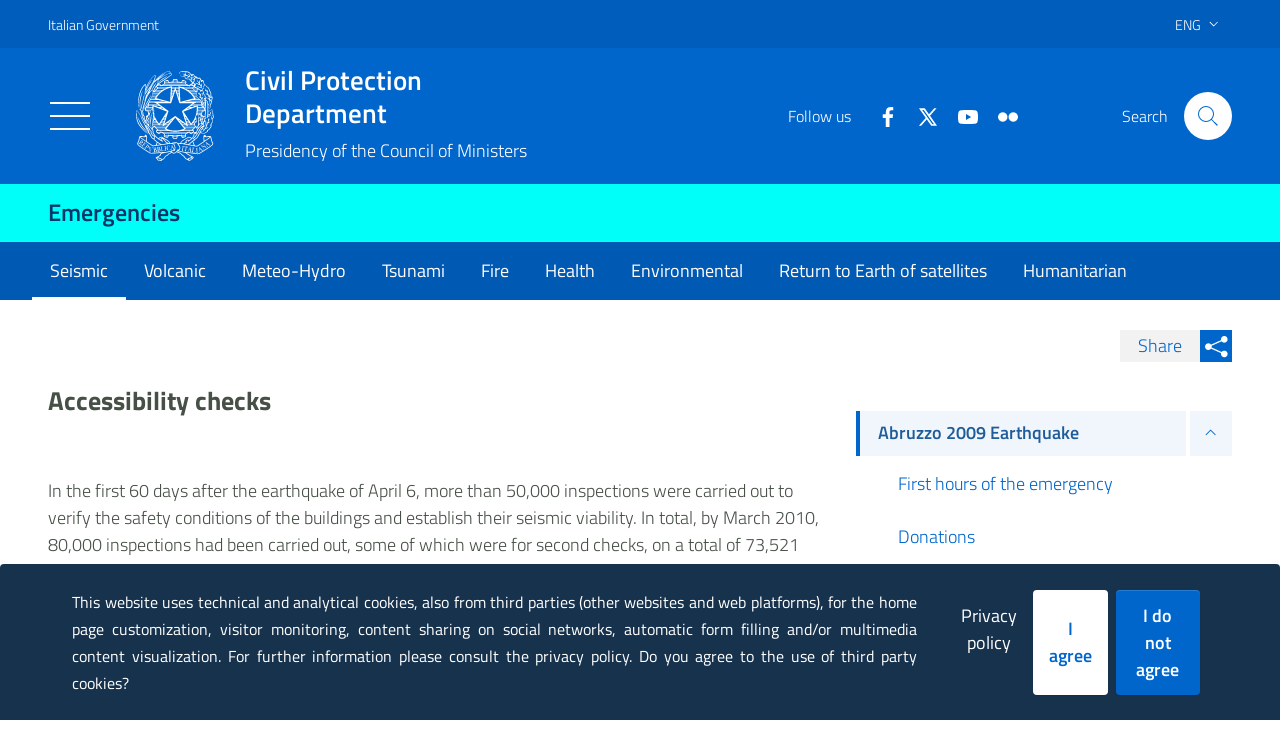

--- FILE ---
content_type: text/html
request_url: https://emergenze.protezionecivile.gov.it/en/seismic/abruzzo-2009-earthquake/accessibility-checks/
body_size: 967441
content:
<!DOCTYPE html><html><head><meta charSet="utf-8"/><meta http-equiv="x-ua-compatible" content="ie=edge"/><meta name="viewport" content="width=device-width, initial-scale=1, shrink-to-fit=no"/><title data-react-helmet="true"></title><meta data-react-helmet="true" property="og:url" content="https://emergenze.protezionecivile.gov.it/en/seismic/abruzzo-2009-earthquake/accessibility-checks/"/><meta data-react-helmet="true" property="og:type" content="article"/><meta data-react-helmet="true" property="og:title" content="Accessibility checks"/><meta data-react-helmet="true" property="og:description" content="In the first 60 days after the earthquake of April 6, more than 50,000 inspections were carried out to verify the safety conditions of the buildings a"/><meta data-react-helmet="true" property="og:image" content="https://emergenze.protezionecivile.gov.itundefined"/><meta data-react-helmet="true" name="google-site-verification" content="x_P95sAOxaaBLu8XN65WkxmLjsgzDWVnUGPci-PU9EY"/><meta data-react-helmet="true" http-equiv="Pragma" content="no-cache"/><meta data-react-helmet="true" http-equiv="expires" content="Sat, 07 Feb 2016 00:00:00 GMT"/><meta data-react-helmet="true" http-equiv="cache-control" content="must-revalidate"/><meta data-react-helmet="true" http-equiv="cache-control" content="no-store"/><meta data-react-helmet="true" http-equiv="cache-control" content="no-cache"/><link data-react-helmet="true" rel="stylesheet" href="/css/print.css" media="print"/><title data-react-helmet="true">Accessibility checks | Dipartimento della Protezione Civile</title><style data-href="/styles.687650a2ed9f729ab4c9.css">@charset "UTF-8";/*!
 * Bootstrap Italia è un tema Bootstrap 4 per la creazione di applicazioni web nel pieno rispetto delle Linee guida di design per i servizi web della PA
 * @version v1.4.1
 * @link https://italia.github.io/bootstrap-italia/
 * @license BSD-3-Clause
 */@keyframes bs-notify-fadeOut{0%{opacity:.9}to{opacity:0}}.bootstrap-select>select.bs-select-hidden,select.bs-select-hidden,select.selectpicker{display:none!important}.bootstrap-select{vertical-align:middle}.bootstrap-select>.dropdown-toggle{position:relative;width:100%;text-align:right;white-space:nowrap;display:inline-flex;align-items:center;justify-content:space-between}.bootstrap-select>.dropdown-toggle:after{margin-top:-1px}.bootstrap-select>.dropdown-toggle.bs-placeholder.btn-danger,.bootstrap-select>.dropdown-toggle.bs-placeholder.btn-danger:active,.bootstrap-select>.dropdown-toggle.bs-placeholder.btn-danger:focus,.bootstrap-select>.dropdown-toggle.bs-placeholder.btn-danger:hover,.bootstrap-select>.dropdown-toggle.bs-placeholder.btn-dark,.bootstrap-select>.dropdown-toggle.bs-placeholder.btn-dark:active,.bootstrap-select>.dropdown-toggle.bs-placeholder.btn-dark:focus,.bootstrap-select>.dropdown-toggle.bs-placeholder.btn-dark:hover,.bootstrap-select>.dropdown-toggle.bs-placeholder.btn-info,.bootstrap-select>.dropdown-toggle.bs-placeholder.btn-info:active,.bootstrap-select>.dropdown-toggle.bs-placeholder.btn-info:focus,.bootstrap-select>.dropdown-toggle.bs-placeholder.btn-info:hover,.bootstrap-select>.dropdown-toggle.bs-placeholder.btn-primary,.bootstrap-select>.dropdown-toggle.bs-placeholder.btn-primary:active,.bootstrap-select>.dropdown-toggle.bs-placeholder.btn-primary:focus,.bootstrap-select>.dropdown-toggle.bs-placeholder.btn-primary:hover,.bootstrap-select>.dropdown-toggle.bs-placeholder.btn-secondary,.bootstrap-select>.dropdown-toggle.bs-placeholder.btn-secondary:active,.bootstrap-select>.dropdown-toggle.bs-placeholder.btn-secondary:focus,.bootstrap-select>.dropdown-toggle.bs-placeholder.btn-secondary:hover,.bootstrap-select>.dropdown-toggle.bs-placeholder.btn-success,.bootstrap-select>.dropdown-toggle.bs-placeholder.btn-success:active,.bootstrap-select>.dropdown-toggle.bs-placeholder.btn-success:focus,.bootstrap-select>.dropdown-toggle.bs-placeholder.btn-success:hover,.form-check .bootstrap-select>[type=checkbox]:focus+label.dropdown-toggle.bs-placeholder.btn-danger,.form-check .bootstrap-select>[type=checkbox]:focus+label.dropdown-toggle.bs-placeholder.btn-dark,.form-check .bootstrap-select>[type=checkbox]:focus+label.dropdown-toggle.bs-placeholder.btn-info,.form-check .bootstrap-select>[type=checkbox]:focus+label.dropdown-toggle.bs-placeholder.btn-primary,.form-check .bootstrap-select>[type=checkbox]:focus+label.dropdown-toggle.bs-placeholder.btn-secondary,.form-check .bootstrap-select>[type=checkbox]:focus+label.dropdown-toggle.bs-placeholder.btn-success,.form-check .bootstrap-select>[type=radio]:focus+label.dropdown-toggle.bs-placeholder.btn-danger,.form-check .bootstrap-select>[type=radio]:focus+label.dropdown-toggle.bs-placeholder.btn-dark,.form-check .bootstrap-select>[type=radio]:focus+label.dropdown-toggle.bs-placeholder.btn-info,.form-check .bootstrap-select>[type=radio]:focus+label.dropdown-toggle.bs-placeholder.btn-primary,.form-check .bootstrap-select>[type=radio]:focus+label.dropdown-toggle.bs-placeholder.btn-secondary,.form-check .bootstrap-select>[type=radio]:focus+label.dropdown-toggle.bs-placeholder.btn-success,.toggles label .bootstrap-select>input[type=checkbox]:focus+.dropdown-toggle.bs-placeholder.btn-danger.lever,.toggles label .bootstrap-select>input[type=checkbox]:focus+.dropdown-toggle.bs-placeholder.btn-dark.lever,.toggles label .bootstrap-select>input[type=checkbox]:focus+.dropdown-toggle.bs-placeholder.btn-info.lever,.toggles label .bootstrap-select>input[type=checkbox]:focus+.dropdown-toggle.bs-placeholder.btn-primary.lever,.toggles label .bootstrap-select>input[type=checkbox]:focus+.dropdown-toggle.bs-placeholder.btn-secondary.lever,.toggles label .bootstrap-select>input[type=checkbox]:focus+.dropdown-toggle.bs-placeholder.btn-success.lever{color:hsla(0,0%,100%,.5)}.bootstrap-select>select{position:absolute!important;bottom:0;left:50%;display:block!important;width:.5px!important;height:100%!important;padding:0!important;opacity:0!important;border:none;z-index:0!important}.bootstrap-select>select.mobile-device{top:0;left:0;display:block!important;width:100%!important;z-index:2!important}.bootstrap-select.is-invalid .dropdown-toggle,.error .bootstrap-select .dropdown-toggle,.has-error .bootstrap-select .dropdown-toggle,.was-validated .bootstrap-select select:invalid+.dropdown-toggle{border-color:#b94a48}.bootstrap-select.is-valid .dropdown-toggle,.was-validated .bootstrap-select select:valid+.dropdown-toggle{border-color:#28a745}.bootstrap-select.fit-width{width:auto!important}.bootstrap-select .dropdown-toggle:focus,.bootstrap-select .form-check [type=checkbox]:focus+label.dropdown-toggle,.bootstrap-select .form-check [type=radio]:focus+label.dropdown-toggle,.bootstrap-select .toggles label input[type=checkbox]:focus+.dropdown-toggle.lever,.bootstrap-select>select.mobile-device:focus+.dropdown-toggle,.form-check .bootstrap-select [type=checkbox]:focus+label.dropdown-toggle,.form-check .bootstrap-select [type=radio]:focus+label.dropdown-toggle,.toggles label .bootstrap-select>input[type=checkbox]:focus+select.mobile-device.lever+.dropdown-toggle,.toggles label .bootstrap-select input[type=checkbox]:focus+.dropdown-toggle.lever{outline:thin dotted #333!important;outline:5px auto -webkit-focus-ring-color!important;outline-offset:-2px}.bootstrap-select.form-control{margin-bottom:0;padding:0;border:none;height:auto}:not(.input-group)>.bootstrap-select.form-control:not([class*=col-]){width:100%}.bootstrap-select.form-control.input-group-btn{float:none;z-index:auto}.form-inline .bootstrap-select,.form-inline .bootstrap-select.form-control:not([class*=col-]){width:auto}.bootstrap-select:not(.input-group-btn),.bootstrap-select[class*=col-]{float:none;display:inline-block;margin-left:0}.bootstrap-select.dropdown-menu-right,.bootstrap-select[class*=col-].dropdown-menu-right,.row .bootstrap-select[class*=col-].dropdown-menu-right{float:right}.form-group .bootstrap-select,.form-horizontal .bootstrap-select,.form-inline .bootstrap-select{margin-bottom:0}.form-group-lg .bootstrap-select.form-control,.form-group-sm .bootstrap-select.form-control{padding:0}.form-group-lg .bootstrap-select.form-control .dropdown-toggle,.form-group-sm .bootstrap-select.form-control .dropdown-toggle{height:100%;font-size:inherit;line-height:inherit;border-radius:inherit}.bootstrap-select.form-control-lg .dropdown-toggle,.bootstrap-select.form-control-sm .dropdown-toggle{font-size:inherit;line-height:inherit;border-radius:inherit}.bootstrap-select.form-control-sm .dropdown-toggle{padding:.25rem .5rem}.bootstrap-select.form-control-lg .dropdown-toggle{padding:.5rem 1rem}.form-inline .bootstrap-select .form-control{width:100%}.bootstrap-select.disabled,.bootstrap-select>.disabled{cursor:not-allowed}.bootstrap-select.disabled:focus,.bootstrap-select>.disabled:focus,.form-check .bootstrap-select>[type=checkbox]:focus+label.disabled,.form-check .bootstrap-select>[type=radio]:focus+label.disabled,.form-check [type=checkbox]:focus+label.bootstrap-select.disabled,.form-check [type=radio]:focus+label.bootstrap-select.disabled,.toggles label .bootstrap-select>input[type=checkbox]:focus+.disabled.lever,.toggles label input[type=checkbox]:focus+.bootstrap-select.disabled.lever{outline:0!important}.bootstrap-select.bs-container{position:absolute;top:0;left:0;height:0!important;padding:0!important}.bootstrap-select.bs-container .dropdown-menu{z-index:1060}.bootstrap-select .dropdown-toggle .filter-option{position:static;top:0;left:0;float:left;height:100%;width:100%;text-align:left;overflow:hidden;flex:0 1 auto}.bs3.bootstrap-select .dropdown-toggle .filter-option{padding-right:inherit}.input-group .bs3-has-addon.bootstrap-select .dropdown-toggle .filter-option{position:absolute;padding-top:inherit;padding-bottom:inherit;padding-left:inherit;float:none}.input-group .bs3-has-addon.bootstrap-select .dropdown-toggle .filter-option .filter-option-inner{padding-right:inherit}.bootstrap-select .dropdown-toggle .filter-option-inner-inner{overflow:hidden}.bootstrap-select .dropdown-toggle .filter-expand{width:0!important;float:left;opacity:0!important;overflow:hidden}.bootstrap-select .dropdown-toggle .caret{position:absolute;top:50%;right:12px;margin-top:-2px;vertical-align:middle}.input-group .bootstrap-select.form-control .dropdown-toggle{border-radius:inherit}.bootstrap-select[class*=col-] .dropdown-toggle{width:100%}.bootstrap-select .dropdown-menu{min-width:100%;box-sizing:border-box}.bootstrap-select .dropdown-menu>.inner:focus,.bootstrap-select .form-check .dropdown-menu>[type=checkbox]:focus+label.inner,.bootstrap-select .form-check .dropdown-menu>[type=radio]:focus+label.inner,.bootstrap-select .toggles label .dropdown-menu>input[type=checkbox]:focus+.inner.lever,.form-check .bootstrap-select .dropdown-menu>[type=checkbox]:focus+label.inner,.form-check .bootstrap-select .dropdown-menu>[type=radio]:focus+label.inner,.toggles label .bootstrap-select .dropdown-menu>input[type=checkbox]:focus+.inner.lever{outline:0!important}.bootstrap-select .dropdown-menu.inner{position:static;float:none;border:0;padding:0;margin:0;border-radius:0;box-shadow:none}.bootstrap-select .dropdown-menu li{position:relative}.bootstrap-select .dropdown-menu li.active small{color:hsla(0,0%,100%,.5)!important}.bootstrap-select .dropdown-menu li.disabled a{cursor:not-allowed}.bootstrap-select .dropdown-menu li a{cursor:pointer;-webkit-user-select:none;-ms-user-select:none;user-select:none}.bootstrap-select .dropdown-menu li a.opt{position:relative;padding-left:2.25em}.bootstrap-select .dropdown-menu li a span.check-mark{display:none}.bootstrap-select .dropdown-menu li a span.text{display:inline-block}.bootstrap-select .dropdown-menu li small{padding-left:.5em}.bootstrap-select .dropdown-menu .notify{position:absolute;bottom:5px;width:96%;margin:0 2%;min-height:26px;padding:3px 5px;background:#f5f5f5;border:1px solid #e3e3e3;box-shadow:inset 0 1px 1px rgba(0,0,0,.05);pointer-events:none;opacity:.9;box-sizing:border-box}.bootstrap-select .dropdown-menu .notify.fadeOut{animation:bs-notify-fadeOut .3s linear .75s forwards}.bootstrap-select .no-results{padding:3px;background:#f5f5f5;margin:0 5px;white-space:nowrap}.bootstrap-select.fit-width .dropdown-toggle .filter-option{position:static;display:inline;padding:0}.bootstrap-select.fit-width .dropdown-toggle .filter-option-inner,.bootstrap-select.fit-width .dropdown-toggle .filter-option-inner-inner{display:inline}.bootstrap-select.fit-width .dropdown-toggle .bs-caret:before{content:"\A0"}.bootstrap-select.fit-width .dropdown-toggle .caret{position:static;top:auto;margin-top:-1px}.bootstrap-select.show-tick .dropdown-menu .selected span.check-mark{position:absolute;display:inline-block;right:15px;top:5px}.bootstrap-select.show-tick .dropdown-menu li a span.text{margin-right:34px}.bootstrap-select .bs-ok-default:after{content:"";display:block;width:.5em;height:1em;border-style:solid;border-width:0 .26em .26em 0;transform-style:preserve-3d;transform:rotate(45deg)}.bootstrap-select.show-menu-arrow.open>.dropdown-toggle,.bootstrap-select.show-menu-arrow.show>.dropdown-toggle{z-index:1061}.bootstrap-select.show-menu-arrow .dropdown-toggle .filter-option:before{content:"";border-left:7px solid transparent;border-right:7px solid transparent;border-bottom:7px solid hsla(0,0%,80%,.2);position:absolute;bottom:-4px;left:9px;display:none}.bootstrap-select.show-menu-arrow .dropdown-toggle .filter-option:after{content:"";border-left:6px solid transparent;border-right:6px solid transparent;border-bottom:6px solid #fff;position:absolute;bottom:-4px;left:10px;display:none}.bootstrap-select.show-menu-arrow.dropup .dropdown-toggle .filter-option:before{bottom:auto;top:-4px;border-top:7px solid hsla(0,0%,80%,.2);border-bottom:0}.bootstrap-select.show-menu-arrow.dropup .dropdown-toggle .filter-option:after{bottom:auto;top:-4px;border-top:6px solid #fff;border-bottom:0}.bootstrap-select.show-menu-arrow.pull-right .dropdown-toggle .filter-option:before{right:12px;left:auto}.bootstrap-select.show-menu-arrow.pull-right .dropdown-toggle .filter-option:after{right:13px;left:auto}.bootstrap-select.show-menu-arrow.open>.dropdown-toggle .filter-option:after,.bootstrap-select.show-menu-arrow.open>.dropdown-toggle .filter-option:before,.bootstrap-select.show-menu-arrow.show>.dropdown-toggle .filter-option:after,.bootstrap-select.show-menu-arrow.show>.dropdown-toggle .filter-option:before{display:block}.bs-actionsbox,.bs-donebutton,.bs-searchbox{padding:4px 8px}.bs-actionsbox{width:100%;box-sizing:border-box}.bs-actionsbox .btn-group button{width:50%}.bs-donebutton{float:left;width:100%;box-sizing:border-box}.bs-donebutton .btn-group button{width:100%}.bs-searchbox+.bs-actionsbox{padding:0 8px 4px}.bs-searchbox .form-control{margin-bottom:0;width:100%;float:none}.owl-carousel{display:none;width:100%;-webkit-tap-highlight-color:transparent;position:relative;z-index:1}.owl-carousel .owl-stage{position:relative;touch-action:manipulation;-moz-backface-visibility:hidden}.owl-carousel .owl-stage:after{content:".";display:block;clear:both;visibility:hidden;line-height:0;height:0}.owl-carousel .owl-stage-outer{position:relative;overflow:hidden;-webkit-transform:translateZ(0)}.owl-carousel .owl-item,.owl-carousel .owl-wrapper{-webkit-backface-visibility:hidden;-moz-backface-visibility:hidden;-ms-backface-visibility:hidden;-webkit-transform:translateZ(0);-moz-transform:translateZ(0);-ms-transform:translateZ(0)}.owl-carousel .owl-item{position:relative;min-height:1px;float:left;-webkit-backface-visibility:hidden;-webkit-tap-highlight-color:transparent;-webkit-touch-callout:none}.owl-carousel .owl-item img{display:block;width:100%}.owl-carousel .owl-dots.disabled,.owl-carousel .owl-nav.disabled{display:none}.owl-carousel .owl-dot,.owl-carousel .owl-nav .owl-next,.owl-carousel .owl-nav .owl-prev{cursor:pointer;-webkit-user-select:none;-ms-user-select:none;user-select:none}.owl-carousel .owl-nav button.owl-next,.owl-carousel .owl-nav button.owl-prev,.owl-carousel button.owl-dot{background:0 0;color:inherit;border:none;padding:0!important;font:inherit}.owl-carousel.owl-loaded{display:block}.owl-carousel.owl-loading{opacity:0;display:block}.owl-carousel.owl-hidden{opacity:0}.owl-carousel.owl-refresh .owl-item{visibility:hidden}.owl-carousel.owl-drag .owl-item{touch-action:pan-y;-webkit-user-select:none;-ms-user-select:none;user-select:none}.owl-carousel.owl-grab{cursor:move;cursor:-webkit-grab;cursor:grab}.owl-carousel.owl-rtl{direction:rtl}.owl-carousel.owl-rtl .owl-item{float:right}.no-js .owl-carousel{display:block}.owl-carousel .animated{animation-duration:1s;animation-fill-mode:both}.owl-carousel .owl-animated-in{z-index:0}.owl-carousel .owl-animated-out{z-index:1}.owl-carousel .fadeOut{animation-name:fadeOut}@keyframes fadeOut{0%{opacity:1}to{opacity:0}}.owl-height{transition:height .5s ease-in-out}.primary-bg{background-color:#06c}.primary-color{color:#06c}.primary-border-color,.primary-border-color.border{border-color:#06c!important}.white-bg{background-color:#fff}.white-color{color:#fff}.white-border-color-,.white-border-color-.border{border-color:#fff!important}.primary-bg-a1{background-color:#bfdfff}.primary-color-a1{color:#bfdfff}.primary-border-color-a1,.primary-border-color-a1.border{border-color:#bfdfff!important}.primary-bg-a2{background-color:#93c4f5}.primary-color-a2{color:#93c4f5}.primary-border-color-a2,.primary-border-color-a2.border{border-color:#93c4f5!important}.primary-bg-a3{background-color:#6aaaeb}.primary-color-a3{color:#6aaaeb}.primary-border-color-a3,.primary-border-color-a3.border{border-color:#6aaaeb!important}.primary-bg-a4{background-color:#4392e0}.primary-color-a4{color:#4392e0}.primary-border-color-a4,.primary-border-color-a4.border{border-color:#4392e0!important}.primary-bg-a5{background-color:#207bd6}.primary-color-a5{color:#207bd6}.primary-border-color-a5,.primary-border-color-a5.border{border-color:#207bd6!important}.primary-bg-a6{background-color:#06c}.primary-color-a6{color:#06c}.primary-border-color-a6,.primary-border-color-a6.border{border-color:#06c!important}.primary-bg-a7{background-color:#0059b3}.primary-color-a7{color:#0059b3}.primary-border-color-a7,.primary-border-color-a7.border{border-color:#0059b3!important}.primary-bg-a8{background-color:#004d99}.primary-color-a8{color:#004d99}.primary-border-color-a8,.primary-border-color-a8.border{border-color:#004d99!important}.primary-bg-a9{background-color:#004080}.primary-color-a9{color:#004080}.primary-border-color-a9,.primary-border-color-a9.border{border-color:#004080!important}.primary-bg-a10{background-color:#036}.primary-color-a10{color:#036}.primary-border-color-a10,.primary-border-color-a10.border{border-color:#036!important}.primary-bg-a11{background-color:#00264d}.primary-color-a11{color:#00264d}.primary-border-color-a11,.primary-border-color-a11.border{border-color:#00264d!important}.primary-bg-a12{background-color:#001a33}.primary-color-a12{color:#001a33}.primary-border-color-a12,.primary-border-color-a12.border{border-color:#001a33!important}.primary-bg-b1{background-color:#06c}.primary-color-b1{color:#06c}.primary-border-color-b1,.primary-border-color-b1.border{border-color:#06c!important}.primary-bg-b2{background-color:#1262b3}.primary-color-b2{color:#1262b3}.primary-border-color-b2,.primary-border-color-b2.border{border-color:#1262b3!important}.primary-bg-b3{background-color:#1f5c99}.primary-color-b3{color:#1f5c99}.primary-border-color-b3,.primary-border-color-b3.border{border-color:#1f5c99!important}.primary-bg-b4{background-color:#265380}.primary-color-b4{color:#265380}.primary-border-color-b4,.primary-border-color-b4.border{border-color:#265380!important}.primary-bg-b5{background-color:#294766}.primary-color-b5{color:#294766}.primary-border-color-b5,.primary-border-color-b5.border{border-color:#294766!important}.primary-bg-b6{background-color:#26394d}.primary-color-b6{color:#26394d}.primary-border-color-b6,.primary-border-color-b6.border{border-color:#26394d!important}.primary-bg-b7{background-color:#1f2933}.primary-color-b7{color:#1f2933}.primary-border-color-b7,.primary-border-color-b7.border{border-color:#1f2933!important}.primary-bg-b8{background-color:#12161a}.primary-color-b8{color:#12161a}.primary-border-color-b8,.primary-border-color-b8.border{border-color:#12161a!important}.primary-bg-c1{background-color:#dce9f5}.primary-color-c1{color:#dce9f5}.primary-border-color-c1,.primary-border-color-c1.border{border-color:#dce9f5!important}.primary-bg-c2{background-color:#c4dcf5}.primary-color-c2{color:#c4dcf5}.primary-border-color-c2,.primary-border-color-c2.border{border-color:#c4dcf5!important}.primary-bg-c3{background-color:#abd0f5}.primary-color-c3{color:#abd0f5}.primary-border-color-c3,.primary-border-color-c3.border{border-color:#abd0f5!important}.primary-bg-c4{background-color:#93c4f5}.primary-color-c4{color:#93c4f5}.primary-border-color-c4,.primary-border-color-c4.border{border-color:#93c4f5!important}.primary-bg-c5{background-color:#7ab8f5}.primary-color-c5{color:#7ab8f5}.primary-border-color-c5,.primary-border-color-c5.border{border-color:#7ab8f5!important}.primary-bg-c6{background-color:#62abf5}.primary-color-c6{color:#62abf5}.primary-border-color-c6,.primary-border-color-c6.border{border-color:#62abf5!important}.primary-bg-c7{background-color:#499ff5}.primary-color-c7{color:#499ff5}.primary-border-color-c7,.primary-border-color-c7.border{border-color:#499ff5!important}.primary-bg-c8{background-color:#3193f5}.primary-color-c8{color:#3193f5}.primary-border-color-c8,.primary-border-color-c8.border{border-color:#3193f5!important}.primary-bg-c9{background-color:#1887f5}.primary-color-c9{color:#1887f5}.primary-border-color-c9,.primary-border-color-c9.border{border-color:#1887f5!important}.primary-bg-c10{background-color:#007af5}.primary-color-c10{color:#007af5}.primary-border-color-c10,.primary-border-color-c10.border{border-color:#007af5!important}.primary-bg-c11{background-color:#0070e0}.primary-color-c11{color:#0070e0}.primary-border-color-c11,.primary-border-color-c11.border{border-color:#0070e0!important}.primary-bg-c12{background-color:#06c}.primary-color-c12{color:#06c}.primary-border-color-c12,.primary-border-color-c12.border{border-color:#06c!important}.analogue-1-bg-a1{background-color:#e7e6ff}.analogue-1-color-a1{color:#e7e6ff}.analogue-1-border-color-a1,.analogue-1-border-color-a1.border{border-color:#e7e6ff!important}.analogue-1-bg-a2{background-color:#bbb8f5}.analogue-1-color-a2{color:#bbb8f5}.analogue-1-border-color-a2,.analogue-1-border-color-a2.border{border-color:#bbb8f5!important}.analogue-1-bg-a3{background-color:#918deb}.analogue-1-color-a3{color:#918deb}.analogue-1-border-color-a3,.analogue-1-border-color-a3.border{border-color:#918deb!important}.analogue-1-bg-a4{background-color:#6b65e0}.analogue-1-color-a4{color:#6b65e0}.analogue-1-border-color-a4,.analogue-1-border-color-a4.border{border-color:#6b65e0!important}.analogue-1-bg-a5{background-color:#4840d6}.analogue-1-color-a5{color:#4840d6}.analogue-1-border-color-a5,.analogue-1-border-color-a5.border{border-color:#4840d6!important}.analogue-1-bg-a6{background-color:#271fcc}.analogue-1-color-a6{color:#271fcc}.analogue-1-border-color-a6,.analogue-1-border-color-a6.border{border-color:#271fcc!important}.analogue-1-bg-a7{background-color:#221bb3}.analogue-1-color-a7{color:#221bb3}.analogue-1-border-color-a7,.analogue-1-border-color-a7.border{border-color:#221bb3!important}.analogue-1-bg-a8{background-color:#1d1799}.analogue-1-color-a8{color:#1d1799}.analogue-1-border-color-a8,.analogue-1-border-color-a8.border{border-color:#1d1799!important}.analogue-1-bg-a9{background-color:#191380}.analogue-1-color-a9{color:#191380}.analogue-1-border-color-a9,.analogue-1-border-color-a9.border{border-color:#191380!important}.analogue-1-bg-a10{background-color:#140f66}.analogue-1-color-a10{color:#140f66}.analogue-1-border-color-a10,.analogue-1-border-color-a10.border{border-color:#140f66!important}.analogue-1-bg-a11{background-color:#0f0b4d}.analogue-1-color-a11{color:#0f0b4d}.analogue-1-border-color-a11,.analogue-1-border-color-a11.border{border-color:#0f0b4d!important}.analogue-1-bg-a12{background-color:#0a0833}.analogue-1-color-a12{color:#0a0833}.analogue-1-border-color-a12,.analogue-1-border-color-a12.border{border-color:#0a0833!important}.analogue-2-bg-a1{background-color:#ccfffd}.analogue-2-color-a1{color:#ccfffd}.analogue-2-border-color-a1,.analogue-2-border-color-a1.border{border-color:#ccfffd!important}.analogue-2-bg-a2{background-color:#9ff5f2}.analogue-2-color-a2{color:#9ff5f2}.analogue-2-border-color-a2,.analogue-2-border-color-a2.border{border-color:#9ff5f2!important}.analogue-2-bg-a3{background-color:#75ebe7}.analogue-2-color-a3{color:#75ebe7}.analogue-2-border-color-a3,.analogue-2-border-color-a3.border{border-color:#75ebe7!important}.analogue-2-bg-a4{background-color:#4fe0dc}.analogue-2-color-a4{color:#4fe0dc}.analogue-2-border-color-a4,.analogue-2-border-color-a4.border{border-color:#4fe0dc!important}.analogue-2-bg-a5{background-color:#2bd6d0}.analogue-2-color-a5{color:#2bd6d0}.analogue-2-border-color-a5,.analogue-2-border-color-a5.border{border-color:#2bd6d0!important}.analogue-2-bg-a6{background-color:#0accc6}.analogue-2-color-a6{color:#0accc6}.analogue-2-border-color-a6,.analogue-2-border-color-a6.border{border-color:#0accc6!important}.analogue-2-bg-a7{background-color:#09b3ad}.analogue-2-color-a7{color:#09b3ad}.analogue-2-border-color-a7,.analogue-2-border-color-a7.border{border-color:#09b3ad!important}.analogue-2-bg-a8{background-color:#089994}.analogue-2-color-a8{color:#089994}.analogue-2-border-color-a8,.analogue-2-border-color-a8.border{border-color:#089994!important}.analogue-2-bg-a9{background-color:#06807b}.analogue-2-color-a9{color:#06807b}.analogue-2-border-color-a9,.analogue-2-border-color-a9.border{border-color:#06807b!important}.analogue-2-bg-a10{background-color:#056663}.analogue-2-color-a10{color:#056663}.analogue-2-border-color-a10,.analogue-2-border-color-a10.border{border-color:#056663!important}.analogue-2-bg-a11{background-color:#044d4a}.analogue-2-color-a11{color:#044d4a}.analogue-2-border-color-a11,.analogue-2-border-color-a11.border{border-color:#044d4a!important}.analogue-2-bg-a12{background-color:#033331}.analogue-2-color-a12{color:#033331}.analogue-2-border-color-a12,.analogue-2-border-color-a12.border{border-color:#033331!important}.complementary-1-bg{background-color:#f73e5a}.complementary-1-color{color:#f90}.complementary-1-border-color-,.complementary-1-border-color-.border{border-color:#f73e5a!important}.complementary-1-bg-a1{background-color:#fffcfd}.complementary-1-color-a1{color:#fffcfd}.complementary-1-border-color-a1,.complementary-1-border-color-a1.border{border-color:#fffcfd!important}.complementary-1-bg-a2{background-color:#f5d0d6}.complementary-1-color-a2{color:#f5d0d6}.complementary-1-border-color-a2,.complementary-1-border-color-a2.border{border-color:#f5d0d6!important}.complementary-1-bg-a3{background-color:#eba4af}.complementary-1-color-a3{color:#eba4af}.complementary-1-border-color-a3,.complementary-1-border-color-a3.border{border-color:#eba4af!important}.complementary-1-bg-a4{background-color:#e07b8b}.complementary-1-color-a4{color:#e07b8b}.complementary-1-border-color-a4,.complementary-1-border-color-a4.border{border-color:#e07b8b!important}.complementary-1-bg-a5{background-color:#d65669}.complementary-1-color-a5{color:#d65669}.complementary-1-border-color-a5,.complementary-1-border-color-a5.border{border-color:#d65669!important}.complementary-1-bg-a6{background-color:#cc334a}.complementary-1-color-a6{color:#cc334a}.complementary-1-border-color-a6,.complementary-1-border-color-a6.border{border-color:#cc334a!important}.complementary-1-bg-a7{background-color:#b32d41}.complementary-1-color-a7{color:#b32d41}.complementary-1-border-color-a7,.complementary-1-border-color-a7.border{border-color:#b32d41!important}.complementary-1-bg-a8{background-color:#992637}.complementary-1-color-a8{color:#992637}.complementary-1-border-color-a8,.complementary-1-border-color-a8.border{border-color:#992637!important}.complementary-1-bg-a9{background-color:#80202e}.complementary-1-color-a9{color:#80202e}.complementary-1-border-color-a9,.complementary-1-border-color-a9.border{border-color:#80202e!important}.complementary-1-bg-a10{background-color:#661a25}.complementary-1-color-a10{color:#661a25}.complementary-1-border-color-a10,.complementary-1-border-color-a10.border{border-color:#661a25!important}.complementary-1-bg-a11{background-color:#4d131c}.complementary-1-color-a11{color:#4d131c}.complementary-1-border-color-a11,.complementary-1-border-color-a11.border{border-color:#4d131c!important}.complementary-1-bg-a12{background-color:#330d12}.complementary-1-color-a12{color:#330d12}.complementary-1-border-color-a12,.complementary-1-border-color-a12.border{border-color:#330d12!important}.complementary-2-bg{background-color:#f90}.complementary-2-color{color:#f90}.complementary-2-border-color-,.complementary-2-border-color-.border{border-color:#f90!important}.complementary-2-bg-a1{background-color:#ffe6bf}.complementary-2-color-a1{color:#ffe6bf}.complementary-2-border-color-a1,.complementary-2-border-color-a1.border{border-color:#ffe6bf!important}.complementary-2-bg-a2{background-color:#f5ce93}.complementary-2-color-a2{color:#f5ce93}.complementary-2-border-color-a2,.complementary-2-border-color-a2.border{border-color:#f5ce93!important}.complementary-2-bg-a3{background-color:#ebb76a}.complementary-2-color-a3{color:#ebb76a}.complementary-2-border-color-a3,.complementary-2-border-color-a3.border{border-color:#ebb76a!important}.complementary-2-bg-a4{background-color:#e0a243}.complementary-2-color-a4{color:#e0a243}.complementary-2-border-color-a4,.complementary-2-border-color-a4.border{border-color:#e0a243!important}.complementary-2-bg-a5{background-color:#d68d20}.complementary-2-color-a5{color:#d68d20}.complementary-2-border-color-a5,.complementary-2-border-color-a5.border{border-color:#d68d20!important}.complementary-2-bg-a6{background-color:#cc7a00}.complementary-2-color-a6{color:#cc7a00}.complementary-2-border-color-a6,.complementary-2-border-color-a6.border{border-color:#cc7a00!important}.complementary-2-bg-a7{background-color:#b36b00}.complementary-2-color-a7{color:#b36b00}.complementary-2-border-color-a7,.complementary-2-border-color-a7.border{border-color:#b36b00!important}.complementary-2-bg-a8{background-color:#995c00}.complementary-2-color-a8{color:#995c00}.complementary-2-border-color-a8,.complementary-2-border-color-a8.border{border-color:#995c00!important}.complementary-2-bg-a9{background-color:#804d00}.complementary-2-color-a9{color:#804d00}.complementary-2-border-color-a9,.complementary-2-border-color-a9.border{border-color:#804d00!important}.complementary-2-bg-a10{background-color:#663d00}.complementary-2-color-a10{color:#663d00}.complementary-2-border-color-a10,.complementary-2-border-color-a10.border{border-color:#663d00!important}.complementary-2-bg-a11{background-color:#4d2e00}.complementary-2-color-a11{color:#4d2e00}.complementary-2-border-color-a11,.complementary-2-border-color-a11.border{border-color:#4d2e00!important}.complementary-2-bg-a12{background-color:#331f00}.complementary-2-color-a12{color:#331f00}.complementary-2-border-color-a12,.complementary-2-border-color-a12.border{border-color:#331f00!important}.complementary-3-bg{background-color:#00cf86}.complementary-3-color{color:#00cf86}.complementary-3-border-color-,.complementary-3-border-color-.border{border-color:#00cf86!important}.complementary-3-bg-a1{background-color:#bfffe9}.complementary-3-color-a1{color:#bfffe9}.complementary-3-border-color-a1,.complementary-3-border-color-a1.border{border-color:#bfffe9!important}.complementary-3-bg-a2{background-color:#93f5d3}.complementary-3-color-a2{color:#93f5d3}.complementary-3-border-color-a2,.complementary-3-border-color-a2.border{border-color:#93f5d3!important}.complementary-3-bg-a3{background-color:#6aebbd}.complementary-3-color-a3{color:#6aebbd}.complementary-3-border-color-a3,.complementary-3-border-color-a3.border{border-color:#6aebbd!important}.complementary-3-bg-a4{background-color:#43e0a9}.complementary-3-color-a4{color:#43e0a9}.complementary-3-border-color-a4,.complementary-3-border-color-a4.border{border-color:#43e0a9!important}.complementary-3-bg-a5{background-color:#20d696}.complementary-3-color-a5{color:#20d696}.complementary-3-border-color-a5,.complementary-3-border-color-a5.border{border-color:#20d696!important}.complementary-3-bg-a6{background-color:#00cc85}.complementary-3-color-a6{color:#00cc85}.complementary-3-border-color-a6,.complementary-3-border-color-a6.border{border-color:#00cc85!important}.complementary-3-bg-a7{background-color:#00b374}.complementary-3-color-a7{color:#00b374}.complementary-3-border-color-a7,.complementary-3-border-color-a7.border{border-color:#00b374!important}.complementary-3-bg-a8{background-color:#009963}.complementary-3-color-a8{color:#009963}.complementary-3-border-color-a8,.complementary-3-border-color-a8.border{border-color:#009963!important}.complementary-3-bg-a9{background-color:#008053}.complementary-3-color-a9{color:#008053}.complementary-3-border-color-a9,.complementary-3-border-color-a9.border{border-color:#008053!important}.complementary-3-bg-a10{background-color:#006642}.complementary-3-color-a10{color:#006642}.complementary-3-border-color-a10,.complementary-3-border-color-a10.border{border-color:#006642!important}.complementary-3-bg-a11{background-color:#004d32}.complementary-3-color-a11{color:#004d32}.complementary-3-border-color-a11,.complementary-3-border-color-a11.border{border-color:#004d32!important}.complementary-3-bg-a12{background-color:#003321}.complementary-3-color-a12{color:#003321}.complementary-3-border-color-a12,.complementary-3-border-color-a12.border{border-color:#003321!important}.analogue-1-bg{background-color:#3126ff}.analogue-1-color{color:#3126ff}.analogue-1-border-color-,.analogue-1-border-color-.border{border-color:#3126ff!important}.analogue-1-bg-b1{background-color:#3126ff}.analogue-1-color-b1{color:#3126ff}.analogue-1-border-color-b1,.analogue-1-border-color-b1.border{border-color:#3126ff!important}.analogue-1-bg-b2{background-color:#4239e6}.analogue-1-color-b2{color:#4239e6}.analogue-1-border-color-b2,.analogue-1-border-color-b2.border{border-color:#4239e6!important}.analogue-1-bg-b3{background-color:#4e47cc}.analogue-1-color-b3{color:#4e47cc}.analogue-1-border-color-b3,.analogue-1-border-color-b3.border{border-color:#4e47cc!important}.analogue-1-bg-b4{background-color:#5550b3}.analogue-1-color-b4{color:#5550b3}.analogue-1-border-color-b4,.analogue-1-border-color-b4.border{border-color:#5550b3!important}.analogue-1-bg-b5{background-color:#585499}.analogue-1-color-b5{color:#585499}.analogue-1-border-color-b5,.analogue-1-border-color-b5.border{border-color:#585499!important}.analogue-1-bg-b6{background-color:#555380}.analogue-1-color-b6{color:#555380}.analogue-1-border-color-b6,.analogue-1-border-color-b6.border{border-color:#555380!important}.analogue-1-bg-b7{background-color:#4e4d66}.analogue-1-color-b7{color:#4e4d66}.analogue-1-border-color-b7,.analogue-1-border-color-b7.border{border-color:#4e4d66!important}.analogue-1-bg-b8{background-color:#42414d}.analogue-1-color-b8{color:#42414d}.analogue-1-border-color-b8,.analogue-1-border-color-b8.border{border-color:#42414d!important}.analogue-2-bg{background-color:#0bd9d2}.analogue-2-color{color:#0bd9d2}.analogue-2-border-color-,.analogue-2-border-color-.border{border-color:#0bd9d2!important}.analogue-2-bg-b1{background-color:#0bd9d2}.analogue-2-color-b1{color:#0bd9d2}.analogue-2-border-color-b1,.analogue-2-border-color-b1.border{border-color:#0bd9d2!important}.analogue-2-bg-b2{background-color:#1dbfba}.analogue-2-color-b2{color:#1dbfba}.analogue-2-border-color-b2,.analogue-2-border-color-b2.border{border-color:#1dbfba!important}.analogue-2-bg-b3{background-color:#29a6a2}.analogue-2-color-b3{color:#29a6a2}.analogue-2-border-color-b3,.analogue-2-border-color-b3.border{border-color:#29a6a2!important}.analogue-2-bg-b4{background-color:#318c89}.analogue-2-color-b4{color:#318c89}.analogue-2-border-color-b4,.analogue-2-border-color-b4.border{border-color:#318c89!important}.analogue-2-bg-b5{background-color:#347371}.analogue-2-color-b5{color:#347371}.analogue-2-border-color-b5,.analogue-2-border-color-b5.border{border-color:#347371!important}.analogue-2-bg-b6{background-color:#315958}.analogue-2-color-b6{color:#315958}.analogue-2-border-color-b6,.analogue-2-border-color-b6.border{border-color:#315958!important}.analogue-2-bg-b7{background-color:#29403f}.analogue-2-color-b7{color:#29403f}.analogue-2-border-color-b7,.analogue-2-border-color-b7.border{border-color:#29403f!important}.analogue-2-bg-b8{background-color:#1d2626}.analogue-2-color-b8{color:#1d2626}.analogue-2-border-color-b8,.analogue-2-border-color-b8.border{border-color:#1d2626!important}.complementary-1-bg-b1{background-color:#f73e5a}.complementary-1-color-b1{color:#f73e5a}.complementary-1-border-color-b1,.complementary-1-border-color-b1.border{border-color:#f73e5a!important}.complementary-1-bg-b2{background-color:#de4e63}.complementary-1-color-b2{color:#de4e63}.complementary-1-border-color-b2,.complementary-1-border-color-b2.border{border-color:#de4e63!important}.complementary-1-bg-b3{background-color:#c45869}.complementary-1-color-b3{color:#c45869}.complementary-1-border-color-b3,.complementary-1-border-color-b3.border{border-color:#c45869!important}.complementary-1-bg-b4{background-color:#ab5e69}.complementary-1-color-b4{color:#ab5e69}.complementary-1-border-color-b4,.complementary-1-border-color-b4.border{border-color:#ab5e69!important}.complementary-1-bg-b5{background-color:#915e66}.complementary-1-color-b5{color:#915e66}.complementary-1-border-color-b5,.complementary-1-border-color-b5.border{border-color:#915e66!important}.complementary-1-bg-b6{background-color:#785a5e}.complementary-1-color-b6{color:#785a5e}.complementary-1-border-color-b6,.complementary-1-border-color-b6.border{border-color:#785a5e!important}.complementary-1-bg-b7{background-color:#5e5052}.complementary-1-color-b7{color:#5e5052}.complementary-1-border-color-b7,.complementary-1-border-color-b7.border{border-color:#5e5052!important}.complementary-1-bg-b8{background-color:#454142}.complementary-1-color-b8{color:#454142}.complementary-1-border-color-b8,.complementary-1-border-color-b8.border{border-color:#454142!important}.complementary-2-bg-b1{background-color:#f90}.complementary-2-color-b1{color:#f90}.complementary-2-border-color-b1,.complementary-2-border-color-b1.border{border-color:#f90!important}.complementary-2-bg-b2{background-color:#e69317}.complementary-2-color-b2{color:#e69317}.complementary-2-border-color-b2,.complementary-2-border-color-b2.border{border-color:#e69317!important}.complementary-2-bg-b3{background-color:#cc8b29}.complementary-2-color-b3{color:#cc8b29}.complementary-2-border-color-b3,.complementary-2-border-color-b3.border{border-color:#cc8b29!important}.complementary-2-bg-b4{background-color:#b38136}.complementary-2-color-b4{color:#b38136}.complementary-2-border-color-b4,.complementary-2-border-color-b4.border{border-color:#b38136!important}.complementary-2-bg-b5{background-color:#99743d}.complementary-2-color-b5{color:#99743d}.complementary-2-border-color-b5,.complementary-2-border-color-b5.border{border-color:#99743d!important}.complementary-2-bg-b6{background-color:#806640}.complementary-2-color-b6{color:#806640}.complementary-2-border-color-b6,.complementary-2-border-color-b6.border{border-color:#806640!important}.complementary-2-bg-b7{background-color:#66563d}.complementary-2-color-b7{color:#66563d}.complementary-2-border-color-b7,.complementary-2-border-color-b7.border{border-color:#66563d!important}.complementary-2-bg-b8{background-color:#4d4336}.complementary-2-color-b8{color:#4d4336}.complementary-2-border-color-b8,.complementary-2-border-color-b8.border{border-color:#4d4336!important}.complementary-3-bg-b1{background-color:#00cf86}.complementary-3-color-b1{color:#00cf86}.complementary-3-border-color-b1,.complementary-3-border-color-b1.border{border-color:#00cf86!important}.complementary-3-bg-b2{background-color:#12b57c}.complementary-3-color-b2{color:#12b57c}.complementary-3-border-color-b2,.complementary-3-border-color-b2.border{border-color:#12b57c!important}.complementary-3-bg-b3{background-color:#1f9c70}.complementary-3-color-b3{color:#1f9c70}.complementary-3-border-color-b3,.complementary-3-border-color-b3.border{border-color:#1f9c70!important}.complementary-3-bg-b4{background-color:#278262}.complementary-3-color-b4{color:#278262}.complementary-3-border-color-b4,.complementary-3-border-color-b4.border{border-color:#278262!important}.complementary-3-bg-b5{background-color:#2a6953}.complementary-3-color-b5{color:#2a6953}.complementary-3-border-color-b5,.complementary-3-border-color-b5.border{border-color:#2a6953!important}.complementary-3-bg-b6{background-color:#284f41}.complementary-3-color-b6{color:#284f41}.complementary-3-border-color-b6,.complementary-3-border-color-b6.border{border-color:#284f41!important}.complementary-3-bg-b7{background-color:#20362e}.complementary-3-color-b7{color:#20362e}.complementary-3-border-color-b7,.complementary-3-border-color-b7.border{border-color:#20362e!important}.complementary-3-bg-b8{background-color:#141c19}.complementary-3-color-b8{color:#141c19}.complementary-3-border-color-b8,.complementary-3-border-color-b8.border{border-color:#141c19!important}.neutral-1-bg{background-color:#17324d}.neutral-1-color{color:#17324d}.neutral-1-border-color-,.neutral-1-border-color-.border{border-color:#17324d!important}.neutral-1-bg-a1{background-color:#ebeced}.neutral-1-color-a1{color:#ebeced}.neutral-1-border-color-a1,.neutral-1-border-color-a1.border{border-color:#ebeced!important}.neutral-1-bg-a2{background-color:#d9dadb}.neutral-1-color-a2{color:#d9dadb}.neutral-1-border-color-a2,.neutral-1-border-color-a2.border{border-color:#d9dadb!important}.neutral-1-bg-a3{background-color:#c5c7c9}.neutral-1-color-a3{color:#c5c7c9}.neutral-1-border-color-a3,.neutral-1-border-color-a3.border{border-color:#c5c7c9!important}.neutral-1-bg-a4{background-color:#adb2b8}.neutral-1-color-a4{color:#adb2b8}.neutral-1-border-color-a4,.neutral-1-border-color-a4.border{border-color:#adb2b8!important}.neutral-1-bg-a5{background-color:#959da6}.neutral-1-color-a5{color:#959da6}.neutral-1-border-color-a5,.neutral-1-border-color-a5.border{border-color:#959da6!important}.neutral-1-bg-a6{background-color:#768594}.neutral-1-color-a6{color:#768594}.neutral-1-border-color-a6,.neutral-1-border-color-a6.border{border-color:#768594!important}.neutral-1-bg-a7{background-color:#5b6f82}.neutral-1-color-a7{color:#5b6f82}.neutral-1-border-color-a7,.neutral-1-border-color-a7.border{border-color:#5b6f82!important}.neutral-1-bg-a8{background-color:#435a70}.neutral-1-color-a8{color:#435a70}.neutral-1-border-color-a8,.neutral-1-border-color-a8.border{border-color:#435a70!important}.neutral-1-bg-a9{background-color:#2f475e}.neutral-1-color-a9{color:#2f475e}.neutral-1-border-color-a9,.neutral-1-border-color-a9.border{border-color:#2f475e!important}.neutral-1-bg-a10{background-color:#17324d}.neutral-1-color-a10{color:#17324d}.neutral-1-border-color-a10,.neutral-1-border-color-a10.border{border-color:#17324d!important}.neutral-2-bg{background-color:#e6ecf2}.neutral-2-color{color:#e6ecf2}.neutral-2-border-color-{border-color:#e6ecf2}.neutral-2-bg-b1{background-color:#e6ecf2}.neutral-2-color-b1{color:#e6ecf2}.neutral-2-border-color-b1,.neutral-2-border-color-b1.border{border-color:#e6ecf2!important}.neutral-2-bg-b2{background-color:#c2c7cc}.neutral-2-color-b2{color:#c2c7cc}.neutral-2-border-color-b2,.neutral-2-border-color-b2.border{border-color:#c2c7cc!important}.neutral-2-bg-b3{background-color:#9da2a6}.neutral-2-color-b3{color:#9da2a6}.neutral-2-border-color-b3,.neutral-2-border-color-b3.border{border-color:#9da2a6!important}.neutral-2-bg-b4{background-color:#797c80}.neutral-2-color-b4{color:#797c80}.neutral-2-border-color-b4,.neutral-2-border-color-b4.border{border-color:#797c80!important}.neutral-2-bg-b5{background-color:#565759}.neutral-2-color-b5{color:#565759}.neutral-2-border-color-b5,.neutral-2-border-color-b5.border{border-color:#565759!important}.neutral-2-bg-b6{background-color:#2f3133}.neutral-2-color-b6{color:#2f3133}.neutral-2-border-color-b6,.neutral-2-border-color-b6.border{border-color:#2f3133!important}.neutral-2-bg-b7{background-color:#0c0c0d}.neutral-2-color-b7{color:#0c0c0d}.neutral-2-border-color-b7,.neutral-2-border-color-b7.border{border-color:#0c0c0d!important}.neutral-2-bg-a1{background-color:#e6ecf2}.neutral-2-color-a1{color:#e6ecf2}.neutral-2-border-color-a1,.neutral-2-border-color-a1.border{border-color:#e6ecf2!important}.neutral-2-bg-a2{background-color:#bcc4cc}.neutral-2-color-a2{color:#bcc4cc}.neutral-2-border-color-a2,.neutral-2-border-color-a2.border{border-color:#bcc4cc!important}.neutral-2-bg-a3{background-color:#9aa0a6}.neutral-2-color-a3{color:#9aa0a6}.neutral-2-border-color-a3,.neutral-2-border-color-a3.border{border-color:#9aa0a6!important}.neutral-2-bg-a4{background-color:#777b80}.neutral-2-color-a4{color:#777b80}.neutral-2-border-color-a4,.neutral-2-border-color-a4.border{border-color:#777b80!important}.neutral-2-bg-a5{background-color:#535659}.neutral-2-color-a5{color:#535659}.neutral-2-border-color-a5,.neutral-2-border-color-a5.border{border-color:#535659!important}.neutral-2-bg-a6{background-color:#2f3133}.neutral-2-color-a6{color:#2f3133}.neutral-2-border-color-a6,.neutral-2-border-color-a6.border{border-color:#2f3133!important}.neutral-2-bg-a7{background-color:#17181a}.neutral-2-color-a7{color:#17181a}.neutral-2-border-color-a7,.neutral-2-border-color-a7.border{border-color:#17181a!important}.lightgrey-bg-a1{background-color:#e8f2fc}.lightgrey-color-a1{color:#e8f2fc}.lightgrey-border-color-a1,.lightgrey-border-color-a1.border{border-color:#e8f2fc!important}.lightgrey-bg-a2{background-color:#edf5fc}.lightgrey-color-a2{color:#edf5fc}.lightgrey-border-color-a2,.lightgrey-border-color-a2.border{border-color:#edf5fc!important}.lightgrey-bg-a3{background-color:#f2f7fc}.lightgrey-color-a3{color:#f2f7fc}.lightgrey-border-color-a3,.lightgrey-border-color-a3.border{border-color:#f2f7fc!important}.lightgrey-bg-a4{background-color:#f5f9fc}.lightgrey-color-a4{color:#f5f9fc}.lightgrey-border-color-a4,.lightgrey-border-color-a4.border{border-color:#f5f9fc!important}.lightgrey-bg-b1{background-color:#e6f0fa}.lightgrey-color-b1{color:#e6f0fa}.lightgrey-border-color-b1,.lightgrey-border-color-b1.border{border-color:#e6f0fa!important}.lightgrey-bg-b2{background-color:#ebf2fa}.lightgrey-color-b2{color:#ebf2fa}.lightgrey-border-color-b2,.lightgrey-border-color-b2.border{border-color:#ebf2fa!important}.lightgrey-bg-b3{background-color:#edf4fa}.lightgrey-color-b3{color:#edf4fa}.lightgrey-border-color-b3,.lightgrey-border-color-b3.border{border-color:#edf4fa!important}.lightgrey-bg-b4{background-color:#f2f6fa}.lightgrey-color-b4{color:#f2f6fa}.lightgrey-border-color-b4,.lightgrey-border-color-b4.border{border-color:#f2f6fa!important}.lightgrey-bg-c1{background-color:#f7f9fa}.lightgrey-color-c1{color:#f7f9fa}.lightgrey-border-color-c1,.lightgrey-border-color-c1.border{border-color:#f7f9fa!important}.lightgrey-bg-c2{background-color:#f5f6f7}.lightgrey-color-c2{color:#f5f6f7}.lightgrey-border-color-c2,.lightgrey-border-color-c2.border{border-color:#f5f6f7!important}:root{--blue:#0073e6;--indigo:#554dff;--purple:#9e99ff;--pink:#ffb3bf;--red:#f73e5a;--orange:#f90;--yellow:#ffda73;--green:#00cc85;--teal:#0bd9d2;--cyan:#00fff7;--gray:#656566;--gray-dark:#323333;--gray-secondary:#5c6f82;--gray-tertiary:#5a768a;--gray-quaternary:#fcfdff;--primary:#06c;--secondary:#5c6f82;--success:#008758;--info:#979899;--warning:#a66300;--danger:#d9364f;--light:#e9e6f2;--dark:#17324d;--black:#000;--white:#fff;--100:#e3e4e6;--200:#cacacc;--300:#b1b1b3;--400:#979899;--500:#7e7f80;--600:#656566;--700:#4c4c4d;--800:#323333;--900:#19191a;--breakpoint-xs:0;--breakpoint-sm:576px;--breakpoint-md:768px;--breakpoint-lg:992px;--breakpoint-xl:1280px;--font-family-sans-serif:"Titillium Web",Geneva,Tahoma,sans-serif;--font-family-monospace:"Roboto Mono",monospace}@media print{*,:after,:before{text-shadow:none!important;box-shadow:none!important}a:not(.btn){text-decoration:underline}abbr[title]:after{content:" (" attr(title) ")"}pre{white-space:pre-wrap!important}blockquote,pre{border:1px solid #7e7f80;page-break-inside:avoid}thead{display:table-header-group}img,tr{page-break-inside:avoid}h2,h3,p{orphans:3;widows:3}h2,h3{page-break-after:avoid}@page{size:a3}.container,body{min-width:992px!important}.navbar{display:none}.badge{border:1px solid #000}.table{border-collapse:collapse!important}.table td,.table th{background-color:#fff!important}.table-bordered td,.table-bordered th{border:1px solid #b1b1b3!important}.table-dark{color:inherit}.table-dark tbody+tbody,.table-dark td,.table-dark th,.table-dark thead th{border-color:#d6dce3}.table .thead-dark th{color:inherit;border-color:#d6dce3}}*,:after,:before{box-sizing:border-box}html{font-family:sans-serif;-webkit-text-size-adjust:100%;-webkit-tap-highlight-color:transparent}article,aside,figcaption,figure,footer,header,hgroup,main,nav,section{display:block}body{margin:0;font-family:Titillium Web,Geneva,Tahoma,sans-serif;font-weight:300;color:#19191a;text-align:left;background-color:#fff}.form-check [type=checkbox]:focus+label[tabindex="-1"]:not(:focus-visible),.form-check [type=radio]:focus+label[tabindex="-1"]:not(:focus-visible),.toggles label input[type=checkbox]:focus+.lever[tabindex="-1"]:not(:focus-visible),[tabindex="-1"]:focus:not(:focus-visible){outline:0!important}hr{box-sizing:content-box;height:0;overflow:visible}dl,h1,h2,h3,h4,h5,h6,ol,p,ul{margin-top:0}dl,ol,p,ul{margin-bottom:1rem}abbr[data-original-title],abbr[title]{-webkit-text-decoration:underline dotted;border-bottom:0;-webkit-text-decoration-skip-ink:none;text-decoration-skip-ink:none}address{margin-bottom:1rem;font-style:normal;line-height:inherit}ol ol,ol ul,ul ol,ul ul{margin-bottom:0}dt{font-weight:700}dd{margin-bottom:.5rem;margin-left:0}sub,sup{position:relative;font-size:75%;line-height:0;vertical-align:baseline}sub{bottom:-.25em}sup{top:-.5em}a{color:#06c;background-color:transparent}a,a:hover{text-decoration:underline}a:hover{color:#004080}a:not([href]),a:not([href]):hover{color:inherit;text-decoration:none}code,kbd,pre,samp{font-family:Roboto Mono,monospace;font-size:1em}pre{margin-top:0;margin-bottom:1rem;overflow:auto;-ms-overflow-style:scrollbar}figure{margin:0 0 1rem}img{border-style:none}img,svg{vertical-align:middle}svg{overflow:hidden}table{border-collapse:collapse}caption{padding-top:1em;padding-bottom:1em;color:#5a768a;text-align:left;caption-side:bottom}th{text-align:inherit}label{display:inline-block;margin-bottom:.5rem;color:#435a70}button{border-radius:0}.toggles label input[type=checkbox]:focus+button.lever,button:focus{outline:1px dotted;outline:5px auto -webkit-focus-ring-color}button,input,optgroup,select,textarea{margin:0;font-family:inherit;font-size:inherit;line-height:inherit}button,input{overflow:visible}button,select{text-transform:none}[role=button],[type=button]:not(:disabled),[type=reset]:not(:disabled),[type=submit]:not(:disabled),button:not(:disabled){cursor:pointer}select{word-wrap:normal}[type=button],[type=reset],[type=submit],button{-webkit-appearance:button}[type=button]::-moz-focus-inner,[type=reset]::-moz-focus-inner,[type=submit]::-moz-focus-inner,button::-moz-focus-inner{padding:0;border-style:none}input[type=checkbox],input[type=radio]{box-sizing:border-box;padding:0}fieldset{min-width:0;padding:0;margin:0;border:0}legend{display:block;width:100%;max-width:100%;padding:0;margin-bottom:.5rem;font-size:1.5rem;line-height:inherit;color:inherit;white-space:normal}progress{vertical-align:baseline}[type=number]::-webkit-inner-spin-button,[type=number]::-webkit-outer-spin-button{height:auto}[type=search]{outline-offset:-2px;-webkit-appearance:none}[type=search]::-webkit-search-decoration{-webkit-appearance:none}::-webkit-file-upload-button{font:inherit;-webkit-appearance:button}output{display:inline-block}summary{display:list-item;cursor:pointer}template{display:none}[hidden]{display:none!important}.h1,.h2,.h3,.h4,.h5,.h6,h1,h2,h3,h4,h5,h6{margin-bottom:8px;font-weight:700;line-height:1.2}.h1,h1{font-size:2.5rem}.h2,h2{font-size:2rem}.h3,h3{font-size:1.75rem}.h4,h4{font-size:1.5rem}.h5,h5{font-size:1.25rem}.h6,h6{font-size:1rem}.lead{font-size:1.25rem;font-weight:300}.display-1,.display-2{font-weight:700;line-height:1.2}.display-2{font-size:2.5rem}.display-3{font-size:1.5rem}.display-3,.display-4{font-weight:700;line-height:1.2}.display-4{font-size:1.25rem}hr{margin-top:16px;margin-bottom:16px;border:0;border-top:1px solid rgba(0,0,0,.1)}.mark,mark{padding:.2em;background-color:#fcf8e3}.list-inline,.list-unstyled{padding-left:0;list-style:none}.list-inline-item{display:inline-block}.list-inline-item:not(:last-child){margin-right:.5rem}.initialism{font-size:90%;text-transform:uppercase}.blockquote{font-size:1.25rem}.blockquote-footer{display:block;font-size:.777rem}.blockquote-footer:before{content:"\2014\A0"}.img-fluid,.img-thumbnail{max-width:100%;height:auto}.img-thumbnail{padding:.25rem;background-color:#fff;border:1px solid #b1b1b3;border-radius:4px;box-shadow:0 1px 2px rgba(0,0,0,.075)}.figure{display:inline-block}.figure-img{margin-bottom:8px;line-height:1}.figure-caption{font-size:90%;color:#656566}code{font-size:87.5%;color:#17324d;word-wrap:break-word}a>code{color:inherit}kbd{padding:.2rem .4rem;font-size:87.5%;color:#fff;background-color:#19191a;border-radius:2px;box-shadow:inset 0 -.1rem 0 rgba(0,0,0,.25)}kbd kbd{padding:0;font-size:100%;font-weight:700;box-shadow:none}pre{display:block;font-size:87.5%;color:#19191a}pre code{font-size:inherit;color:inherit;word-break:normal}.pre-scrollable{max-height:340px;overflow-y:scroll}.container{width:100%;padding-right:6px;padding-left:6px;margin-right:auto;margin-left:auto}@media (min-width:576px){.container{max-width:540px}}@media (min-width:768px){.container{max-width:668px}}@media (min-width:992px){.container{max-width:960px}}@media (min-width:1280px){.container{max-width:1264px}}.container-fluid,.container-lg,.container-md,.container-sm,.container-xl{width:100%;padding-right:6px;padding-left:6px;margin-right:auto;margin-left:auto}@media (min-width:576px){.container,.container-sm{max-width:540px}}@media (min-width:768px){.container,.container-md,.container-sm{max-width:668px}}@media (min-width:992px){.container,.container-lg,.container-md,.container-sm{max-width:960px}}@media (min-width:1280px){.container,.container-lg,.container-md,.container-sm,.container-xl{max-width:1264px}}.row{display:flex;flex-wrap:wrap;margin-right:-6px;margin-left:-6px}.no-gutters{margin-right:0;margin-left:0}.no-gutters>.col,.no-gutters>[class*=col-]{padding-right:0;padding-left:0}.col,.col-1,.col-2,.col-3,.col-4,.col-5,.col-6,.col-7,.col-8,.col-9,.col-10,.col-11,.col-12,.col-auto,.col-lg,.col-lg-1,.col-lg-2,.col-lg-3,.col-lg-4,.col-lg-5,.col-lg-6,.col-lg-7,.col-lg-8,.col-lg-9,.col-lg-10,.col-lg-11,.col-lg-12,.col-lg-auto,.col-md,.col-md-1,.col-md-2,.col-md-3,.col-md-4,.col-md-5,.col-md-6,.col-md-7,.col-md-8,.col-md-9,.col-md-10,.col-md-11,.col-md-12,.col-md-auto,.col-sm,.col-sm-1,.col-sm-2,.col-sm-3,.col-sm-4,.col-sm-5,.col-sm-6,.col-sm-7,.col-sm-8,.col-sm-9,.col-sm-10,.col-sm-11,.col-sm-12,.col-sm-auto,.col-xl,.col-xl-1,.col-xl-2,.col-xl-3,.col-xl-4,.col-xl-5,.col-xl-6,.col-xl-7,.col-xl-8,.col-xl-9,.col-xl-10,.col-xl-11,.col-xl-12,.col-xl-auto{position:relative;width:100%;padding-right:6px;padding-left:6px}.col{flex-basis:0;flex-grow:1;min-width:0;max-width:100%}.row-cols-1>*{flex:0 0 100%;max-width:100%}.row-cols-2>*{flex:0 0 50%;max-width:50%}.row-cols-3>*{flex:0 0 33.33333%;max-width:33.33333%}.row-cols-4>*{flex:0 0 25%;max-width:25%}.row-cols-5>*{flex:0 0 20%;max-width:20%}.row-cols-6>*{flex:0 0 16.66667%;max-width:16.66667%}.col-auto{flex:0 0 auto;width:auto;max-width:100%}.col-1{flex:0 0 8.33333%;max-width:8.33333%}.col-2{flex:0 0 16.66667%;max-width:16.66667%}.col-3{flex:0 0 25%;max-width:25%}.col-4{flex:0 0 33.33333%;max-width:33.33333%}.col-5{flex:0 0 41.66667%;max-width:41.66667%}.col-6{flex:0 0 50%;max-width:50%}.col-7{flex:0 0 58.33333%;max-width:58.33333%}.col-8{flex:0 0 66.66667%;max-width:66.66667%}.col-9{flex:0 0 75%;max-width:75%}.col-10{flex:0 0 83.33333%;max-width:83.33333%}.col-11{flex:0 0 91.66667%;max-width:91.66667%}.col-12{flex:0 0 100%;max-width:100%}.order-first{order:-1}.order-last{order:13}.order-0{order:0}.order-1{order:1}.order-2{order:2}.order-3{order:3}.order-4{order:4}.order-5{order:5}.order-6{order:6}.order-7{order:7}.order-8{order:8}.order-9{order:9}.order-10{order:10}.order-11{order:11}.order-12{order:12}.offset-1{margin-left:8.33333%}.offset-2{margin-left:16.66667%}.offset-3{margin-left:25%}.offset-4{margin-left:33.33333%}.offset-5{margin-left:41.66667%}.offset-6{margin-left:50%}.offset-7{margin-left:58.33333%}.offset-8{margin-left:66.66667%}.offset-9{margin-left:75%}.offset-10{margin-left:83.33333%}.offset-11{margin-left:91.66667%}@media (min-width:576px){.col-sm{flex-basis:0;flex-grow:1;min-width:0;max-width:100%}.row-cols-sm-1>*{flex:0 0 100%;max-width:100%}.row-cols-sm-2>*{flex:0 0 50%;max-width:50%}.row-cols-sm-3>*{flex:0 0 33.33333%;max-width:33.33333%}.row-cols-sm-4>*{flex:0 0 25%;max-width:25%}.row-cols-sm-5>*{flex:0 0 20%;max-width:20%}.row-cols-sm-6>*{flex:0 0 16.66667%;max-width:16.66667%}.col-sm-auto{flex:0 0 auto;width:auto;max-width:100%}.col-sm-1{flex:0 0 8.33333%;max-width:8.33333%}.col-sm-2{flex:0 0 16.66667%;max-width:16.66667%}.col-sm-3{flex:0 0 25%;max-width:25%}.col-sm-4{flex:0 0 33.33333%;max-width:33.33333%}.col-sm-5{flex:0 0 41.66667%;max-width:41.66667%}.col-sm-6{flex:0 0 50%;max-width:50%}.col-sm-7{flex:0 0 58.33333%;max-width:58.33333%}.col-sm-8{flex:0 0 66.66667%;max-width:66.66667%}.col-sm-9{flex:0 0 75%;max-width:75%}.col-sm-10{flex:0 0 83.33333%;max-width:83.33333%}.col-sm-11{flex:0 0 91.66667%;max-width:91.66667%}.col-sm-12{flex:0 0 100%;max-width:100%}.order-sm-first{order:-1}.order-sm-last{order:13}.order-sm-0{order:0}.order-sm-1{order:1}.order-sm-2{order:2}.order-sm-3{order:3}.order-sm-4{order:4}.order-sm-5{order:5}.order-sm-6{order:6}.order-sm-7{order:7}.order-sm-8{order:8}.order-sm-9{order:9}.order-sm-10{order:10}.order-sm-11{order:11}.order-sm-12{order:12}.offset-sm-0{margin-left:0}.offset-sm-1{margin-left:8.33333%}.offset-sm-2{margin-left:16.66667%}.offset-sm-3{margin-left:25%}.offset-sm-4{margin-left:33.33333%}.offset-sm-5{margin-left:41.66667%}.offset-sm-6{margin-left:50%}.offset-sm-7{margin-left:58.33333%}.offset-sm-8{margin-left:66.66667%}.offset-sm-9{margin-left:75%}.offset-sm-10{margin-left:83.33333%}.offset-sm-11{margin-left:91.66667%}}@media (min-width:768px){.col-md{flex-basis:0;flex-grow:1;min-width:0;max-width:100%}.row-cols-md-1>*{flex:0 0 100%;max-width:100%}.row-cols-md-2>*{flex:0 0 50%;max-width:50%}.row-cols-md-3>*{flex:0 0 33.33333%;max-width:33.33333%}.row-cols-md-4>*{flex:0 0 25%;max-width:25%}.row-cols-md-5>*{flex:0 0 20%;max-width:20%}.row-cols-md-6>*{flex:0 0 16.66667%;max-width:16.66667%}.col-md-auto{flex:0 0 auto;width:auto;max-width:100%}.col-md-1{flex:0 0 8.33333%;max-width:8.33333%}.col-md-2{flex:0 0 16.66667%;max-width:16.66667%}.col-md-3{flex:0 0 25%;max-width:25%}.col-md-4{flex:0 0 33.33333%;max-width:33.33333%}.col-md-5{flex:0 0 41.66667%;max-width:41.66667%}.col-md-6{flex:0 0 50%;max-width:50%}.col-md-7{flex:0 0 58.33333%;max-width:58.33333%}.col-md-8{flex:0 0 66.66667%;max-width:66.66667%}.col-md-9{flex:0 0 75%;max-width:75%}.col-md-10{flex:0 0 83.33333%;max-width:83.33333%}.col-md-11{flex:0 0 91.66667%;max-width:91.66667%}.col-md-12{flex:0 0 100%;max-width:100%}.order-md-first{order:-1}.order-md-last{order:13}.order-md-0{order:0}.order-md-1{order:1}.order-md-2{order:2}.order-md-3{order:3}.order-md-4{order:4}.order-md-5{order:5}.order-md-6{order:6}.order-md-7{order:7}.order-md-8{order:8}.order-md-9{order:9}.order-md-10{order:10}.order-md-11{order:11}.order-md-12{order:12}.offset-md-0{margin-left:0}.offset-md-1{margin-left:8.33333%}.offset-md-2{margin-left:16.66667%}.offset-md-3{margin-left:25%}.offset-md-4{margin-left:33.33333%}.offset-md-5{margin-left:41.66667%}.offset-md-6{margin-left:50%}.offset-md-7{margin-left:58.33333%}.offset-md-8{margin-left:66.66667%}.offset-md-9{margin-left:75%}.offset-md-10{margin-left:83.33333%}.offset-md-11{margin-left:91.66667%}}@media (min-width:992px){.col-lg{flex-basis:0;flex-grow:1;min-width:0;max-width:100%}.row-cols-lg-1>*{flex:0 0 100%;max-width:100%}.row-cols-lg-2>*{flex:0 0 50%;max-width:50%}.row-cols-lg-3>*{flex:0 0 33.33333%;max-width:33.33333%}.row-cols-lg-4>*{flex:0 0 25%;max-width:25%}.row-cols-lg-5>*{flex:0 0 20%;max-width:20%}.row-cols-lg-6>*{flex:0 0 16.66667%;max-width:16.66667%}.col-lg-auto{flex:0 0 auto;width:auto;max-width:100%}.col-lg-1{flex:0 0 8.33333%;max-width:8.33333%}.col-lg-2{flex:0 0 16.66667%;max-width:16.66667%}.col-lg-3{flex:0 0 25%;max-width:25%}.col-lg-4{flex:0 0 33.33333%;max-width:33.33333%}.col-lg-5{flex:0 0 41.66667%;max-width:41.66667%}.col-lg-6{flex:0 0 50%;max-width:50%}.col-lg-7{flex:0 0 58.33333%;max-width:58.33333%}.col-lg-8{flex:0 0 66.66667%;max-width:66.66667%}.col-lg-9{flex:0 0 75%;max-width:75%}.col-lg-10{flex:0 0 83.33333%;max-width:83.33333%}.col-lg-11{flex:0 0 91.66667%;max-width:91.66667%}.col-lg-12{flex:0 0 100%;max-width:100%}.order-lg-first{order:-1}.order-lg-last{order:13}.order-lg-0{order:0}.order-lg-1{order:1}.order-lg-2{order:2}.order-lg-3{order:3}.order-lg-4{order:4}.order-lg-5{order:5}.order-lg-6{order:6}.order-lg-7{order:7}.order-lg-8{order:8}.order-lg-9{order:9}.order-lg-10{order:10}.order-lg-11{order:11}.order-lg-12{order:12}.offset-lg-0{margin-left:0}.offset-lg-1{margin-left:8.33333%}.offset-lg-2{margin-left:16.66667%}.offset-lg-3{margin-left:25%}.offset-lg-4{margin-left:33.33333%}.offset-lg-5{margin-left:41.66667%}.offset-lg-6{margin-left:50%}.offset-lg-7{margin-left:58.33333%}.offset-lg-8{margin-left:66.66667%}.offset-lg-9{margin-left:75%}.offset-lg-10{margin-left:83.33333%}.offset-lg-11{margin-left:91.66667%}}@media (min-width:1280px){.col-xl{flex-basis:0;flex-grow:1;min-width:0;max-width:100%}.row-cols-xl-1>*{flex:0 0 100%;max-width:100%}.row-cols-xl-2>*{flex:0 0 50%;max-width:50%}.row-cols-xl-3>*{flex:0 0 33.33333%;max-width:33.33333%}.row-cols-xl-4>*{flex:0 0 25%;max-width:25%}.row-cols-xl-5>*{flex:0 0 20%;max-width:20%}.row-cols-xl-6>*{flex:0 0 16.66667%;max-width:16.66667%}.col-xl-auto{flex:0 0 auto;width:auto;max-width:100%}.col-xl-1{flex:0 0 8.33333%;max-width:8.33333%}.col-xl-2{flex:0 0 16.66667%;max-width:16.66667%}.col-xl-3{flex:0 0 25%;max-width:25%}.col-xl-4{flex:0 0 33.33333%;max-width:33.33333%}.col-xl-5{flex:0 0 41.66667%;max-width:41.66667%}.col-xl-6{flex:0 0 50%;max-width:50%}.col-xl-7{flex:0 0 58.33333%;max-width:58.33333%}.col-xl-8{flex:0 0 66.66667%;max-width:66.66667%}.col-xl-9{flex:0 0 75%;max-width:75%}.col-xl-10{flex:0 0 83.33333%;max-width:83.33333%}.col-xl-11{flex:0 0 91.66667%;max-width:91.66667%}.col-xl-12{flex:0 0 100%;max-width:100%}.order-xl-first{order:-1}.order-xl-last{order:13}.order-xl-0{order:0}.order-xl-1{order:1}.order-xl-2{order:2}.order-xl-3{order:3}.order-xl-4{order:4}.order-xl-5{order:5}.order-xl-6{order:6}.order-xl-7{order:7}.order-xl-8{order:8}.order-xl-9{order:9}.order-xl-10{order:10}.order-xl-11{order:11}.order-xl-12{order:12}.offset-xl-0{margin-left:0}.offset-xl-1{margin-left:8.33333%}.offset-xl-2{margin-left:16.66667%}.offset-xl-3{margin-left:25%}.offset-xl-4{margin-left:33.33333%}.offset-xl-5{margin-left:41.66667%}.offset-xl-6{margin-left:50%}.offset-xl-7{margin-left:58.33333%}.offset-xl-8{margin-left:66.66667%}.offset-xl-9{margin-left:75%}.offset-xl-10{margin-left:83.33333%}.offset-xl-11{margin-left:91.66667%}}.table{width:100%;margin-bottom:16px;color:#19191a}.table td,.table th{padding:1em;vertical-align:top;border-top:1px solid #d6dce3}.table thead th{vertical-align:bottom;border-bottom:2px solid #d6dce3}.table tbody+tbody{border-top:2px solid #d6dce3}.table-sm td,.table-sm th{padding:.3rem}.table-bordered,.table-bordered td,.table-bordered th{border:1px solid #d6dce3}.table-bordered thead td,.table-bordered thead th{border-bottom-width:2px}.table-borderless tbody+tbody,.table-borderless td,.table-borderless th,.table-borderless thead th{border:0}.table-striped tbody tr:nth-of-type(odd){background-color:#f6f7f9}.table-hover tbody tr:hover{color:#19191a;background-color:#e5f1fa}.table-primary,.table-primary>td,.table-primary>th{background-color:#b8d4f1}.table-primary tbody+tbody,.table-primary td,.table-primary th,.table-primary thead th{border-color:#7aafe4}.table-hover .table-primary:hover,.table-hover .table-primary:hover>td,.table-hover .table-primary:hover>th{background-color:#a3c7ed}.table-secondary,.table-secondary>td,.table-secondary>th{background-color:#d1d7dc}.table-secondary tbody+tbody,.table-secondary td,.table-secondary th,.table-secondary thead th{border-color:#aab4be}.table-hover .table-secondary:hover,.table-hover .table-secondary:hover>td,.table-hover .table-secondary:hover>th{background-color:#c3cad1}.table-success,.table-success>td,.table-success>th{background-color:#b8ddd0}.table-success tbody+tbody,.table-success td,.table-success th,.table-success thead th{border-color:#7ac1a8}.table-hover .table-success:hover,.table-hover .table-success:hover>td,.table-hover .table-success:hover>th{background-color:#a7d5c5}.table-info,.table-info>td,.table-info>th{background-color:#e2e2e2}.table-info tbody+tbody,.table-info td,.table-info th,.table-info thead th{border-color:#c9c9ca}.table-hover .table-info:hover,.table-hover .table-info:hover>td,.table-hover .table-info:hover>th{background-color:#d5d5d5}.table-warning,.table-warning>td,.table-warning>th{background-color:#e6d3b8}.table-warning tbody+tbody,.table-warning td,.table-warning th,.table-warning thead th{border-color:#d1ae7a}.table-hover .table-warning:hover,.table-hover .table-warning:hover>td,.table-hover .table-warning:hover>th{background-color:#dfc7a5}.table-danger,.table-danger>td,.table-danger>th{background-color:#f4c7ce}.table-danger tbody+tbody,.table-danger td,.table-danger th,.table-danger thead th{border-color:#eb97a3}.table-hover .table-danger:hover,.table-hover .table-danger:hover>td,.table-hover .table-danger:hover>th{background-color:#f0b2bb}.table-light,.table-light>td,.table-light>th{background-color:#f9f8fb}.table-light tbody+tbody,.table-light td,.table-light th,.table-light thead th{border-color:#f4f2f8}.table-hover .table-light:hover,.table-hover .table-light:hover>td,.table-hover .table-light:hover>th{background-color:#ebe8f2}.table-dark,.table-dark>td,.table-dark>th{background-color:#bec6cd}.table-dark tbody+tbody,.table-dark td,.table-dark th,.table-dark thead th{border-color:#8694a2}.table-hover .table-dark:hover,.table-hover .table-dark:hover>td,.table-hover .table-dark:hover>th{background-color:#b0b9c2}.table-black,.table-black>td,.table-black>th{background-color:#b8b8b8}.table-black tbody+tbody,.table-black td,.table-black th,.table-black thead th{border-color:#7a7a7a}.table-hover .table-black:hover,.table-hover .table-black:hover>td,.table-hover .table-black:hover>th{background-color:#ababab}.table-white,.table-white>td,.table-white>th{background-color:#fff}.table-white tbody+tbody,.table-white td,.table-white th,.table-white thead th{border-color:#fff}.table-hover .table-white:hover,.table-hover .table-white:hover>td,.table-hover .table-white:hover>th{background-color:#f2f2f2}.table-100,.table-100>td,.table-100>th{background-color:#f7f7f8}.table-100 tbody+tbody,.table-100 td,.table-100 th,.table-100 thead th{border-color:#f1f1f2}.table-hover .table-100:hover,.table-hover .table-100:hover>td,.table-hover .table-100:hover>th{background-color:#e9e9ec}.table-200,.table-200>td,.table-200>th{background-color:#f0f0f1}.table-200 tbody+tbody,.table-200 td,.table-200 th,.table-200 thead th{border-color:#e3e4e4}.table-hover .table-200:hover,.table-hover .table-200:hover>td,.table-hover .table-200:hover>th{background-color:#e3e3e5}.table-300,.table-300>td,.table-300>th{background-color:#e9e9ea}.table-300 tbody+tbody,.table-300 td,.table-300 th,.table-300 thead th{border-color:#d6d7d7}.table-hover .table-300:hover,.table-hover .table-300:hover>td,.table-hover .table-300:hover>th{background-color:#dcdcde}.table-400,.table-400>td,.table-400>th{background-color:#e2e2e2}.table-400 tbody+tbody,.table-400 td,.table-400 th,.table-400 thead th{border-color:#c9c9ca}.table-hover .table-400:hover,.table-hover .table-400:hover>td,.table-hover .table-400:hover>th{background-color:#d5d5d5}.table-500,.table-500>td,.table-500>th{background-color:#dbdbdb}.table-500 tbody+tbody,.table-500 td,.table-500 th,.table-500 thead th{border-color:#bcbcbd}.table-hover .table-500:hover,.table-hover .table-500:hover>td,.table-hover .table-500:hover>th{background-color:#cecece}.table-600,.table-600>td,.table-600>th{background-color:#d4d4d4}.table-600 tbody+tbody,.table-600 td,.table-600 th,.table-600 thead th{border-color:#afafaf}.table-hover .table-600:hover,.table-hover .table-600:hover>td,.table-hover .table-600:hover>th{background-color:#c7c7c7}.table-700,.table-700>td,.table-700>th{background-color:#cdcdcd}.table-700 tbody+tbody,.table-700 td,.table-700 th,.table-700 thead th{border-color:#a2a2a2}.table-hover .table-700:hover,.table-hover .table-700:hover>td,.table-hover .table-700:hover>th{background-color:silver}.table-800,.table-800>td,.table-800>th{background-color:#c6c6c6}.table-800 tbody+tbody,.table-800 td,.table-800 th,.table-800 thead th{border-color:#959595}.table-hover .table-800:hover,.table-hover .table-800:hover>td,.table-hover .table-800:hover>th{background-color:#b9b9b9}.table-900,.table-900>td,.table-900>th{background-color:#bfbfbf}.table-900 tbody+tbody,.table-900 td,.table-900 th,.table-900 thead th{border-color:#888}.table-hover .table-900:hover,.table-hover .table-900:hover>td,.table-hover .table-900:hover>th{background-color:#b2b2b2}.table-active,.table-active>td,.table-active>th{background-color:#e5f1fa}.table-hover .table-active:hover,.table-hover .table-active:hover>td,.table-hover .table-active:hover>th{background-color:#d0e5f6}.table .thead-dark th{color:#fff;background-color:#323333;border-color:#464646}.table .thead-light th{color:#4c4c4d;background-color:#cacacc;border-color:#d6dce3}.table-dark{color:#fff;background-color:#323333}.table-dark td,.table-dark th,.table-dark thead th{border-color:#464646}.table-dark.table-bordered{border:0}.table-dark.table-striped tbody tr:nth-of-type(odd){background-color:hsla(0,0%,100%,.05)}.table-dark.table-hover tbody tr:hover{color:#fff;background-color:hsla(0,0%,100%,.075)}@media (max-width:575.98px){.table-responsive-sm{display:block;width:100%;overflow-x:auto;-webkit-overflow-scrolling:touch}.table-responsive-sm>.table-bordered{border:0}}@media (max-width:767.98px){.table-responsive-md{display:block;width:100%;overflow-x:auto;-webkit-overflow-scrolling:touch}.table-responsive-md>.table-bordered{border:0}}@media (max-width:991.98px){.table-responsive-lg{display:block;width:100%;overflow-x:auto;-webkit-overflow-scrolling:touch}.table-responsive-lg>.table-bordered{border:0}}@media (max-width:1279.98px){.table-responsive-xl{display:block;width:100%;overflow-x:auto;-webkit-overflow-scrolling:touch}.table-responsive-xl>.table-bordered{border:0}}.table-responsive{display:block;width:100%;overflow-x:auto;-webkit-overflow-scrolling:touch}.table-responsive>.table-bordered{border:0}.form-control{display:block;width:100%;height:2.5rem;padding:.375rem .75rem;font-size:1rem;font-weight:300;line-height:1.5;color:#4c4c4d;background-color:#fff;background-clip:padding-box;border:0 solid #979899;border-radius:0;box-shadow:inset 0 1px 1px rgba(0,0,0,.075);transition:border-color .15s ease-in-out,box-shadow .15s ease-in-out}@media (prefers-reduced-motion:reduce){.form-control{transition:none}}.form-control::-ms-expand{background-color:transparent;border:0}.form-control:-moz-focusring{color:transparent;text-shadow:0 0 0 #4c4c4d}.form-check [type=checkbox]:focus+label.form-control,.form-check [type=radio]:focus+label.form-control,.form-control:focus,.toggles label input[type=checkbox]:focus+.form-control.lever{color:#4c4c4d;background-color:#fff;border-color:#5c6f82;outline:0;box-shadow:inset 0 1px 1px rgba(0,0,0,.075),0 0 0 .2rem rgba(0,102,204,.25)}.form-control::-webkit-input-placeholder{color:#656566;opacity:1}.form-control::-ms-input-placeholder{color:#656566;opacity:1}.form-control:-ms-input-placeholder{color:#656566;opacity:1}.form-control::placeholder{color:#656566;opacity:1}.form-control:disabled,.form-control[readonly]{background-color:#e6e9f2;opacity:1}input[type=date].form-control,input[type=datetime-local].form-control,input[type=month].form-control,input[type=time].form-control{-webkit-appearance:none;-moz-appearance:none;appearance:none}.toggles label input[type=checkbox]:focus+select.form-control.lever::-ms-value,select.form-control:focus::-ms-value{color:#4c4c4d;background-color:#fff}.form-control-file,.form-control-range{display:block;width:100%}.col-form-label{padding-top:.375rem;padding-bottom:.375rem;margin-bottom:0;font-size:inherit;line-height:1.5}.col-form-label-lg{padding-top:.5rem;padding-bottom:.5rem;font-size:1.25rem;line-height:1.6}.col-form-label-sm{padding-top:.25rem;padding-bottom:.25rem;font-size:.875rem;line-height:1.45}.form-control-plaintext{display:block;width:100%;margin-bottom:0;font-size:1rem;line-height:1.5;color:#19191a;border:0 solid transparent}.form-control-plaintext.form-control-lg,.form-control-plaintext.form-control-sm{padding-right:0;padding-left:0}.form-control-sm{height:calc(1.45em + .5rem);padding:.25rem .5rem;font-size:.875rem;line-height:1.45;border-radius:2px}.form-control-lg{height:calc(1.6em + 1rem);padding:.5rem 1rem;font-size:1.25rem;line-height:1.6;border-radius:8px}select.form-control[multiple],select.form-control[size],textarea.form-control{height:auto}.form-text{display:block;margin-top:.25rem}.form-row{display:flex;flex-wrap:wrap;margin-right:-5px;margin-left:-5px}.form-row>.col,.form-row>[class*=col-]{padding-right:5px;padding-left:5px}.form-check{position:relative;display:block}.form-check-input{position:absolute;margin-top:.3rem;margin-left:-1.25rem}.form-check-input:disabled~.form-check-label,.form-check-input[disabled]~.form-check-label{color:#5a768a}.form-check-label{margin-bottom:0}.form-check-inline{display:inline-flex;align-items:center;padding-left:0;margin-right:.75rem}.form-check-inline .form-check-input{position:static;margin-top:0;margin-right:.3125rem;margin-left:0}.valid-feedback{display:none;width:100%;margin-top:.25rem;font-size:.777rem;color:#008758}.valid-tooltip{position:absolute;top:100%;z-index:5;display:none;max-width:100%;padding:1rem;margin-top:.1rem;font-size:.875rem;line-height:1.5;color:#fff;background-color:#008758;border-radius:4px}.is-valid~.valid-feedback,.is-valid~.valid-tooltip,.was-validated :valid~.valid-feedback,.was-validated :valid~.valid-tooltip{display:block}.form-control.is-valid,.was-validated .form-control:valid{border-color:#008758;padding-right:calc(1.5em + .75rem)}.form-check .was-validated [type=checkbox]:focus+label.form-control:valid,.form-check .was-validated [type=radio]:focus+label.form-control:valid,.form-check [type=checkbox]:focus+label.form-control.is-valid,.form-check [type=radio]:focus+label.form-control.is-valid,.form-control.is-valid:focus,.toggles label .was-validated input[type=checkbox]:focus+.form-control.lever:valid,.toggles label input[type=checkbox]:focus+.form-control.is-valid.lever,.was-validated .form-check [type=checkbox]:focus+label.form-control:valid,.was-validated .form-check [type=radio]:focus+label.form-control:valid,.was-validated .form-control:valid:focus,.was-validated .toggles label input[type=checkbox]:focus+.form-control.lever:valid{border-color:#008758;box-shadow:0 0 0 .2rem rgba(0,135,88,.25)}.was-validated textarea.form-control:valid,textarea.form-control.is-valid{padding-right:calc(1.5em + .75rem);background-position:top calc(.375em + .1875rem) right calc(.375em + .1875rem)}.custom-select.is-valid,.was-validated .custom-select:valid{border-color:#008758;padding-right:calc(.75em + 2.3125rem);background:url("data:image/svg+xml;charset=utf-8,%3Csvg xmlns='http://www.w3.org/2000/svg' width='4' height='5' viewBox='0 0 4 5'%3E%3Cpath fill='%23323333' d='M2 0L0 2h4zm0 5L0 3h4z'/%3E%3C/svg%3E") right .75rem center/8px 10px no-repeat,url("data:image/svg+xml;charset=utf-8,%3Csvg xmlns='http://www.w3.org/2000/svg' width='8' height='8' viewBox='0 0 8 8'%3E%3Cpath fill='%23008758' d='M2.3 6.73L.6 4.53c-.4-1.04.46-1.4 1.1-.8l1.1 1.4 3.4-3.8c.6-.63 1.6-.27 1.2.7l-4 4.6c-.43.5-.8.4-1.1.1z'/%3E%3C/svg%3E") center right 1.75rem/calc(.75em + .375rem) calc(.75em + .375rem) no-repeat #fff}.custom-select.is-valid:focus,.form-check .was-validated [type=checkbox]:focus+label.custom-select:valid,.form-check .was-validated [type=radio]:focus+label.custom-select:valid,.form-check [type=checkbox]:focus+label.custom-select.is-valid,.form-check [type=radio]:focus+label.custom-select.is-valid,.toggles label .was-validated input[type=checkbox]:focus+.custom-select.lever:valid,.toggles label input[type=checkbox]:focus+.custom-select.is-valid.lever,.was-validated .custom-select:valid:focus,.was-validated .form-check [type=checkbox]:focus+label.custom-select:valid,.was-validated .form-check [type=radio]:focus+label.custom-select:valid,.was-validated .toggles label input[type=checkbox]:focus+.custom-select.lever:valid{border-color:#008758;box-shadow:0 0 0 .2rem rgba(0,135,88,.25)}.form-check-input.is-valid~.form-check-label,.was-validated .form-check-input:valid~.form-check-label{color:#008758}.form-check-input.is-valid~.valid-feedback,.form-check-input.is-valid~.valid-tooltip,.was-validated .form-check-input:valid~.valid-feedback,.was-validated .form-check-input:valid~.valid-tooltip{display:block}.custom-control-input.is-valid~.custom-control-label,.was-validated .custom-control-input:valid~.custom-control-label{color:#008758}.custom-control-input.is-valid~.custom-control-label:before,.was-validated .custom-control-input:valid~.custom-control-label:before{border-color:#008758}.custom-control-input.is-valid:checked~.custom-control-label:before,.was-validated .custom-control-input:valid:checked~.custom-control-label:before{border-color:#00ba79;background-color:#00ba79}.custom-control-input.is-valid:focus~.custom-control-label:before,.form-check .was-validated [type=checkbox]:focus+label.custom-control-input:valid~.custom-control-label:before,.form-check .was-validated [type=radio]:focus+label.custom-control-input:valid~.custom-control-label:before,.form-check [type=checkbox]:focus+label.custom-control-input.is-valid~.custom-control-label:before,.form-check [type=radio]:focus+label.custom-control-input.is-valid~.custom-control-label:before,.toggles label .was-validated input[type=checkbox]:focus+.custom-control-input.lever:valid~.custom-control-label:before,.toggles label input[type=checkbox]:focus+.custom-control-input.is-valid.lever~.custom-control-label:before,.was-validated .custom-control-input:valid:focus~.custom-control-label:before,.was-validated .form-check [type=checkbox]:focus+label.custom-control-input:valid~.custom-control-label:before,.was-validated .form-check [type=radio]:focus+label.custom-control-input:valid~.custom-control-label:before,.was-validated .toggles label input[type=checkbox]:focus+.custom-control-input.lever:valid~.custom-control-label:before{box-shadow:0 0 0 .2rem rgba(0,135,88,.25)}.custom-control-input.is-valid:focus:not(:checked)~.custom-control-label:before,.custom-file-input.is-valid~.custom-file-label,.form-check .was-validated [type=checkbox]:focus+label.custom-control-input:valid:not(:checked)~.custom-control-label:before,.form-check .was-validated [type=radio]:focus+label.custom-control-input:valid:not(:checked)~.custom-control-label:before,.form-check [type=checkbox]:focus+label.custom-control-input.is-valid:not(:checked)~.custom-control-label:before,.form-check [type=radio]:focus+label.custom-control-input.is-valid:not(:checked)~.custom-control-label:before,.toggles label .was-validated input[type=checkbox]:focus+.custom-control-input.lever:valid:not(:checked)~.custom-control-label:before,.toggles label input[type=checkbox]:focus+.custom-control-input.is-valid.lever:not(:checked)~.custom-control-label:before,.was-validated .custom-control-input:valid:focus:not(:checked)~.custom-control-label:before,.was-validated .custom-file-input:valid~.custom-file-label,.was-validated .form-check [type=checkbox]:focus+label.custom-control-input:valid:not(:checked)~.custom-control-label:before,.was-validated .form-check [type=radio]:focus+label.custom-control-input:valid:not(:checked)~.custom-control-label:before,.was-validated .toggles label input[type=checkbox]:focus+.custom-control-input.lever:valid:not(:checked)~.custom-control-label:before{border-color:#008758}.custom-file-input.is-valid:focus~.custom-file-label,.form-check .was-validated [type=checkbox]:focus+label.custom-file-input:valid~.custom-file-label,.form-check .was-validated [type=radio]:focus+label.custom-file-input:valid~.custom-file-label,.form-check [type=checkbox]:focus+label.custom-file-input.is-valid~.custom-file-label,.form-check [type=radio]:focus+label.custom-file-input.is-valid~.custom-file-label,.toggles label .was-validated input[type=checkbox]:focus+.custom-file-input.lever:valid~.custom-file-label,.toggles label input[type=checkbox]:focus+.custom-file-input.is-valid.lever~.custom-file-label,.was-validated .custom-file-input:valid:focus~.custom-file-label,.was-validated .form-check [type=checkbox]:focus+label.custom-file-input:valid~.custom-file-label,.was-validated .form-check [type=radio]:focus+label.custom-file-input:valid~.custom-file-label,.was-validated .toggles label input[type=checkbox]:focus+.custom-file-input.lever:valid~.custom-file-label{border-color:#008758;box-shadow:0 0 0 .2rem rgba(0,135,88,.25)}.invalid-feedback{display:none;width:100%;margin-top:.25rem;font-size:.777rem;color:#d9364f}.invalid-tooltip{position:absolute;top:100%;z-index:5;display:none;max-width:100%;padding:1rem;margin-top:.1rem;font-size:.875rem;line-height:1.5;color:#fff;background-color:#d9364f;border-radius:4px}.is-invalid~.invalid-feedback,.is-invalid~.invalid-tooltip,.was-validated :invalid~.invalid-feedback,.was-validated :invalid~.invalid-tooltip{display:block}.form-control.is-invalid,.was-validated .form-control:invalid{border-color:#d9364f;padding-right:calc(1.5em + .75rem)}.form-check .was-validated [type=checkbox]:focus+label.form-control:invalid,.form-check .was-validated [type=radio]:focus+label.form-control:invalid,.form-check [type=checkbox]:focus+label.form-control.is-invalid,.form-check [type=radio]:focus+label.form-control.is-invalid,.form-control.is-invalid:focus,.toggles label .was-validated input[type=checkbox]:focus+.form-control.lever:invalid,.toggles label input[type=checkbox]:focus+.form-control.is-invalid.lever,.was-validated .form-check [type=checkbox]:focus+label.form-control:invalid,.was-validated .form-check [type=radio]:focus+label.form-control:invalid,.was-validated .form-control:invalid:focus,.was-validated .toggles label input[type=checkbox]:focus+.form-control.lever:invalid{border-color:#d9364f;box-shadow:0 0 0 .2rem rgba(217,54,79,.25)}.was-validated textarea.form-control:invalid,textarea.form-control.is-invalid{padding-right:calc(1.5em + .75rem);background-position:top calc(.375em + .1875rem) right calc(.375em + .1875rem)}.custom-select.is-invalid,.was-validated .custom-select:invalid{border-color:#d9364f;padding-right:calc(.75em + 2.3125rem);background:url("data:image/svg+xml;charset=utf-8,%3Csvg xmlns='http://www.w3.org/2000/svg' width='4' height='5' viewBox='0 0 4 5'%3E%3Cpath fill='%23323333' d='M2 0L0 2h4zm0 5L0 3h4z'/%3E%3C/svg%3E") right .75rem center/8px 10px no-repeat,url("data:image/svg+xml;charset=utf-8,%3Csvg xmlns='http://www.w3.org/2000/svg' width='12' height='12' fill='none' stroke='%23d9364f' viewBox='0 0 12 12'%3E%3Ccircle cx='6' cy='6' r='4.5'/%3E%3Cpath stroke-linejoin='round' d='M5.8 3.6h.4L6 6.5z'/%3E%3Ccircle cx='6' cy='8.2' r='.6' fill='%23d9364f' stroke='none'/%3E%3C/svg%3E") center right 1.75rem/calc(.75em + .375rem) calc(.75em + .375rem) no-repeat #fff}.custom-select.is-invalid:focus,.form-check .was-validated [type=checkbox]:focus+label.custom-select:invalid,.form-check .was-validated [type=radio]:focus+label.custom-select:invalid,.form-check [type=checkbox]:focus+label.custom-select.is-invalid,.form-check [type=radio]:focus+label.custom-select.is-invalid,.toggles label .was-validated input[type=checkbox]:focus+.custom-select.lever:invalid,.toggles label input[type=checkbox]:focus+.custom-select.is-invalid.lever,.was-validated .custom-select:invalid:focus,.was-validated .form-check [type=checkbox]:focus+label.custom-select:invalid,.was-validated .form-check [type=radio]:focus+label.custom-select:invalid,.was-validated .toggles label input[type=checkbox]:focus+.custom-select.lever:invalid{border-color:#d9364f;box-shadow:0 0 0 .2rem rgba(217,54,79,.25)}.form-check-input.is-invalid~.form-check-label,.was-validated .form-check-input:invalid~.form-check-label{color:#d9364f}.form-check-input.is-invalid~.invalid-feedback,.form-check-input.is-invalid~.invalid-tooltip,.was-validated .form-check-input:invalid~.invalid-feedback,.was-validated .form-check-input:invalid~.invalid-tooltip{display:block}.custom-control-input.is-invalid~.custom-control-label,.was-validated .custom-control-input:invalid~.custom-control-label{color:#d9364f}.custom-control-input.is-invalid~.custom-control-label:before,.was-validated .custom-control-input:invalid~.custom-control-label:before{border-color:#d9364f}.custom-control-input.is-invalid:checked~.custom-control-label:before,.was-validated .custom-control-input:invalid:checked~.custom-control-label:before{border-color:#e16174;background-color:#e16174}.custom-control-input.is-invalid:focus~.custom-control-label:before,.form-check .was-validated [type=checkbox]:focus+label.custom-control-input:invalid~.custom-control-label:before,.form-check .was-validated [type=radio]:focus+label.custom-control-input:invalid~.custom-control-label:before,.form-check [type=checkbox]:focus+label.custom-control-input.is-invalid~.custom-control-label:before,.form-check [type=radio]:focus+label.custom-control-input.is-invalid~.custom-control-label:before,.toggles label .was-validated input[type=checkbox]:focus+.custom-control-input.lever:invalid~.custom-control-label:before,.toggles label input[type=checkbox]:focus+.custom-control-input.is-invalid.lever~.custom-control-label:before,.was-validated .custom-control-input:invalid:focus~.custom-control-label:before,.was-validated .form-check [type=checkbox]:focus+label.custom-control-input:invalid~.custom-control-label:before,.was-validated .form-check [type=radio]:focus+label.custom-control-input:invalid~.custom-control-label:before,.was-validated .toggles label input[type=checkbox]:focus+.custom-control-input.lever:invalid~.custom-control-label:before{box-shadow:0 0 0 .2rem rgba(217,54,79,.25)}.custom-control-input.is-invalid:focus:not(:checked)~.custom-control-label:before,.custom-file-input.is-invalid~.custom-file-label,.form-check .was-validated [type=checkbox]:focus+label.custom-control-input:invalid:not(:checked)~.custom-control-label:before,.form-check .was-validated [type=radio]:focus+label.custom-control-input:invalid:not(:checked)~.custom-control-label:before,.form-check [type=checkbox]:focus+label.custom-control-input.is-invalid:not(:checked)~.custom-control-label:before,.form-check [type=radio]:focus+label.custom-control-input.is-invalid:not(:checked)~.custom-control-label:before,.toggles label .was-validated input[type=checkbox]:focus+.custom-control-input.lever:invalid:not(:checked)~.custom-control-label:before,.toggles label input[type=checkbox]:focus+.custom-control-input.is-invalid.lever:not(:checked)~.custom-control-label:before,.was-validated .custom-control-input:invalid:focus:not(:checked)~.custom-control-label:before,.was-validated .custom-file-input:invalid~.custom-file-label,.was-validated .form-check [type=checkbox]:focus+label.custom-control-input:invalid:not(:checked)~.custom-control-label:before,.was-validated .form-check [type=radio]:focus+label.custom-control-input:invalid:not(:checked)~.custom-control-label:before,.was-validated .toggles label input[type=checkbox]:focus+.custom-control-input.lever:invalid:not(:checked)~.custom-control-label:before{border-color:#d9364f}.custom-file-input.is-invalid:focus~.custom-file-label,.form-check .was-validated [type=checkbox]:focus+label.custom-file-input:invalid~.custom-file-label,.form-check .was-validated [type=radio]:focus+label.custom-file-input:invalid~.custom-file-label,.form-check [type=checkbox]:focus+label.custom-file-input.is-invalid~.custom-file-label,.form-check [type=radio]:focus+label.custom-file-input.is-invalid~.custom-file-label,.toggles label .was-validated input[type=checkbox]:focus+.custom-file-input.lever:invalid~.custom-file-label,.toggles label input[type=checkbox]:focus+.custom-file-input.is-invalid.lever~.custom-file-label,.was-validated .custom-file-input:invalid:focus~.custom-file-label,.was-validated .form-check [type=checkbox]:focus+label.custom-file-input:invalid~.custom-file-label,.was-validated .form-check [type=radio]:focus+label.custom-file-input:invalid~.custom-file-label,.was-validated .toggles label input[type=checkbox]:focus+.custom-file-input.lever:invalid~.custom-file-label{border-color:#d9364f;box-shadow:0 0 0 .2rem rgba(217,54,79,.25)}.form-inline{display:flex;flex-flow:row wrap;align-items:center}.form-inline .form-check{width:100%}@media (min-width:576px){.form-inline label{justify-content:center}.form-inline .form-group,.form-inline label{display:flex;align-items:center;margin-bottom:0}.form-inline .form-group{flex:0 0 auto;flex-flow:row wrap}.form-inline .form-control{display:inline-block;width:auto;vertical-align:middle}.form-inline .form-control-plaintext{display:inline-block}.form-inline .custom-select,.form-inline .input-group{width:auto}.form-inline .form-check{display:flex;align-items:center;justify-content:center;width:auto;padding-left:0}.form-inline .form-check-input{position:relative;flex-shrink:0;margin-top:0;margin-right:.25rem;margin-left:0}.form-inline .custom-control{align-items:center;justify-content:center}.form-inline .custom-control-label{margin-bottom:0}}.btn{display:inline-block;font-weight:600;color:#19191a;text-align:center;vertical-align:middle;-webkit-user-select:none;-ms-user-select:none;user-select:none;background-color:transparent;border:0 solid transparent;line-height:1.5;border-radius:4px;transition:color .15s ease-in-out,background-color .15s ease-in-out,border-color .15s ease-in-out,box-shadow .15s ease-in-out}@media (prefers-reduced-motion:reduce){.btn{transition:none}}.btn:hover{color:#19191a;text-decoration:none}.btn.focus,.btn:focus,.form-check [type=checkbox]:focus+label.btn,.form-check [type=radio]:focus+label.btn,.toggles label input[type=checkbox]:focus+.btn.lever{outline:0;box-shadow:0 0 0 .2rem rgba(0,102,204,.25)}.btn.disabled,.btn:disabled{opacity:.65;box-shadow:none}.btn:not(:disabled):not(.disabled){cursor:pointer}.btn:not(:disabled):not(.disabled).active,.btn:not(:disabled):not(.disabled):active{box-shadow:inset 0 3px 5px rgba(0,0,0,.125)}.btn:not(:disabled):not(.disabled).active:focus,.btn:not(:disabled):not(.disabled):active:focus,.form-check [type=checkbox]:focus+label.btn:not(:disabled):not(.disabled).active,.form-check [type=checkbox]:focus+label.btn:not(:disabled):not(.disabled):active,.form-check [type=radio]:focus+label.btn:not(:disabled):not(.disabled).active,.form-check [type=radio]:focus+label.btn:not(:disabled):not(.disabled):active,.toggles label input[type=checkbox]:focus+.btn.lever:not(:disabled):not(.disabled).active,.toggles label input[type=checkbox]:focus+.btn.lever:not(:disabled):not(.disabled):active{box-shadow:0 0 0 .2rem rgba(0,102,204,.25),inset 0 3px 5px rgba(0,0,0,.125)}a.btn.disabled,fieldset:disabled a.btn{pointer-events:none}.btn-primary{color:#fff;background-color:#06c;border-color:#06c;box-shadow:inset 0 1px 0 hsla(0,0%,100%,.15),0 1px 1px rgba(0,0,0,.075)}.btn-primary:hover{color:#fff;background-color:#0053a6;border-color:#004d99}.btn-primary.focus,.btn-primary:focus,.form-check [type=checkbox]:focus+label.btn-primary,.form-check [type=radio]:focus+label.btn-primary,.toggles label input[type=checkbox]:focus+.btn-primary.lever{box-shadow:inset 0 1px 0 hsla(0,0%,100%,.15),0 1px 1px rgba(0,0,0,.075),0 0 0 .2rem rgba(0,102,204,.5)}.btn-primary:not(:disabled):not(.disabled).active,.btn-primary:not(:disabled):not(.disabled):active,.show>.btn-primary.dropdown-toggle{color:#fff;background-color:#004d99;border-color:#00468c}.btn-primary:not(:disabled):not(.disabled).active:focus,.btn-primary:not(:disabled):not(.disabled):active:focus,.form-check .show>[type=checkbox]:focus+label.btn-primary.dropdown-toggle,.form-check .show>[type=radio]:focus+label.btn-primary.dropdown-toggle,.form-check [type=checkbox]:focus+label.btn-primary:not(:disabled):not(.disabled).active,.form-check [type=checkbox]:focus+label.btn-primary:not(:disabled):not(.disabled):active,.form-check [type=radio]:focus+label.btn-primary:not(:disabled):not(.disabled).active,.form-check [type=radio]:focus+label.btn-primary:not(:disabled):not(.disabled):active,.show>.btn-primary.dropdown-toggle:focus,.toggles label .show>input[type=checkbox]:focus+.btn-primary.dropdown-toggle.lever,.toggles label input[type=checkbox]:focus+.btn-primary.lever:not(:disabled):not(.disabled).active,.toggles label input[type=checkbox]:focus+.btn-primary.lever:not(:disabled):not(.disabled):active{box-shadow:inset 0 3px 5px rgba(0,0,0,.125),0 0 0 .2rem rgba(0,102,204,.5)}.btn-secondary{color:#fff;background-color:#5c6f82;border-color:#5c6f82;box-shadow:inset 0 1px 0 hsla(0,0%,100%,.15),0 1px 1px rgba(0,0,0,.075)}.btn-secondary:hover{color:#fff;background-color:#4c5c6c;border-color:#475664}.btn-secondary.focus,.btn-secondary:focus,.form-check [type=checkbox]:focus+label.btn-secondary,.form-check [type=radio]:focus+label.btn-secondary,.toggles label input[type=checkbox]:focus+.btn-secondary.lever{box-shadow:inset 0 1px 0 hsla(0,0%,100%,.15),0 1px 1px rgba(0,0,0,.075),0 0 0 .2rem rgba(92,111,130,.5)}.btn-secondary.disabled,.btn-secondary:disabled{color:#fff;background-color:#5c6f82;border-color:#5c6f82}.btn-secondary:not(:disabled):not(.disabled).active,.btn-secondary:not(:disabled):not(.disabled):active,.show>.btn-secondary.dropdown-toggle{color:#fff;background-color:#475664;border-color:#424f5d}.btn-secondary:not(:disabled):not(.disabled).active:focus,.btn-secondary:not(:disabled):not(.disabled):active:focus,.form-check .show>[type=checkbox]:focus+label.btn-secondary.dropdown-toggle,.form-check .show>[type=radio]:focus+label.btn-secondary.dropdown-toggle,.form-check [type=checkbox]:focus+label.btn-secondary:not(:disabled):not(.disabled).active,.form-check [type=checkbox]:focus+label.btn-secondary:not(:disabled):not(.disabled):active,.form-check [type=radio]:focus+label.btn-secondary:not(:disabled):not(.disabled).active,.form-check [type=radio]:focus+label.btn-secondary:not(:disabled):not(.disabled):active,.show>.btn-secondary.dropdown-toggle:focus,.toggles label .show>input[type=checkbox]:focus+.btn-secondary.dropdown-toggle.lever,.toggles label input[type=checkbox]:focus+.btn-secondary.lever:not(:disabled):not(.disabled).active,.toggles label input[type=checkbox]:focus+.btn-secondary.lever:not(:disabled):not(.disabled):active{box-shadow:inset 0 3px 5px rgba(0,0,0,.125),0 0 0 .2rem rgba(92,111,130,.5)}.btn-success{color:#fff;background-color:#008758;border-color:#008758;box-shadow:inset 0 1px 0 hsla(0,0%,100%,.15),0 1px 1px rgba(0,0,0,.075)}.btn-success:hover{color:#fff;background-color:#00613f;border-color:#005437}.btn-success.focus,.btn-success:focus,.form-check [type=checkbox]:focus+label.btn-success,.form-check [type=radio]:focus+label.btn-success,.toggles label input[type=checkbox]:focus+.btn-success.lever{box-shadow:inset 0 1px 0 hsla(0,0%,100%,.15),0 1px 1px rgba(0,0,0,.075),0 0 0 .2rem rgba(0,135,88,.5)}.btn-success.disabled,.btn-success:disabled{color:#fff;background-color:#008758;border-color:#008758}.btn-success:not(:disabled):not(.disabled).active,.btn-success:not(:disabled):not(.disabled):active,.show>.btn-success.dropdown-toggle{color:#fff;background-color:#005437;border-color:#00472e}.btn-success:not(:disabled):not(.disabled).active:focus,.btn-success:not(:disabled):not(.disabled):active:focus,.form-check .show>[type=checkbox]:focus+label.btn-success.dropdown-toggle,.form-check .show>[type=radio]:focus+label.btn-success.dropdown-toggle,.form-check [type=checkbox]:focus+label.btn-success:not(:disabled):not(.disabled).active,.form-check [type=checkbox]:focus+label.btn-success:not(:disabled):not(.disabled):active,.form-check [type=radio]:focus+label.btn-success:not(:disabled):not(.disabled).active,.form-check [type=radio]:focus+label.btn-success:not(:disabled):not(.disabled):active,.show>.btn-success.dropdown-toggle:focus,.toggles label .show>input[type=checkbox]:focus+.btn-success.dropdown-toggle.lever,.toggles label input[type=checkbox]:focus+.btn-success.lever:not(:disabled):not(.disabled).active,.toggles label input[type=checkbox]:focus+.btn-success.lever:not(:disabled):not(.disabled):active{box-shadow:inset 0 3px 5px rgba(0,0,0,.125),0 0 0 .2rem rgba(0,135,88,.5)}.btn-info{color:#000;background-color:#979899;border-color:#979899;box-shadow:inset 0 1px 0 hsla(0,0%,100%,.15),0 1px 1px rgba(0,0,0,.075)}.btn-info:hover{color:#000;background-color:#848586;border-color:#7e7e80}.btn-info.focus,.btn-info:focus,.form-check [type=checkbox]:focus+label.btn-info,.form-check [type=radio]:focus+label.btn-info,.toggles label input[type=checkbox]:focus+.btn-info.lever{box-shadow:inset 0 1px 0 hsla(0,0%,100%,.15),0 1px 1px rgba(0,0,0,.075),0 0 0 .2rem rgba(151,152,153,.5)}.btn-info.disabled,.btn-info:disabled{color:#000;background-color:#979899;border-color:#979899}.btn-info:not(:disabled):not(.disabled).active,.btn-info:not(:disabled):not(.disabled):active,.show>.btn-info.dropdown-toggle{color:#000;background-color:#7e7e80;border-color:#777879}.btn-info:not(:disabled):not(.disabled).active:focus,.btn-info:not(:disabled):not(.disabled):active:focus,.form-check .show>[type=checkbox]:focus+label.btn-info.dropdown-toggle,.form-check .show>[type=radio]:focus+label.btn-info.dropdown-toggle,.form-check [type=checkbox]:focus+label.btn-info:not(:disabled):not(.disabled).active,.form-check [type=checkbox]:focus+label.btn-info:not(:disabled):not(.disabled):active,.form-check [type=radio]:focus+label.btn-info:not(:disabled):not(.disabled).active,.form-check [type=radio]:focus+label.btn-info:not(:disabled):not(.disabled):active,.show>.btn-info.dropdown-toggle:focus,.toggles label .show>input[type=checkbox]:focus+.btn-info.dropdown-toggle.lever,.toggles label input[type=checkbox]:focus+.btn-info.lever:not(:disabled):not(.disabled).active,.toggles label input[type=checkbox]:focus+.btn-info.lever:not(:disabled):not(.disabled):active{box-shadow:inset 0 3px 5px rgba(0,0,0,.125),0 0 0 .2rem rgba(151,152,153,.5)}.btn-warning{color:#fff;background-color:#a66300;border-color:#a66300;box-shadow:inset 0 1px 0 hsla(0,0%,100%,.15),0 1px 1px rgba(0,0,0,.075)}.btn-warning:hover{color:#fff;background-color:#804d00;border-color:#734500}.btn-warning.focus,.btn-warning:focus,.form-check [type=checkbox]:focus+label.btn-warning,.form-check [type=radio]:focus+label.btn-warning,.toggles label input[type=checkbox]:focus+.btn-warning.lever{box-shadow:inset 0 1px 0 hsla(0,0%,100%,.15),0 1px 1px rgba(0,0,0,.075),0 0 0 .2rem rgba(166,99,0,.5)}.btn-warning.disabled,.btn-warning:disabled{color:#fff;background-color:#a66300;border-color:#a66300}.btn-warning:not(:disabled):not(.disabled).active,.btn-warning:not(:disabled):not(.disabled):active,.show>.btn-warning.dropdown-toggle{color:#fff;background-color:#734500;border-color:#663d00}.btn-warning:not(:disabled):not(.disabled).active:focus,.btn-warning:not(:disabled):not(.disabled):active:focus,.form-check .show>[type=checkbox]:focus+label.btn-warning.dropdown-toggle,.form-check .show>[type=radio]:focus+label.btn-warning.dropdown-toggle,.form-check [type=checkbox]:focus+label.btn-warning:not(:disabled):not(.disabled).active,.form-check [type=checkbox]:focus+label.btn-warning:not(:disabled):not(.disabled):active,.form-check [type=radio]:focus+label.btn-warning:not(:disabled):not(.disabled).active,.form-check [type=radio]:focus+label.btn-warning:not(:disabled):not(.disabled):active,.show>.btn-warning.dropdown-toggle:focus,.toggles label .show>input[type=checkbox]:focus+.btn-warning.dropdown-toggle.lever,.toggles label input[type=checkbox]:focus+.btn-warning.lever:not(:disabled):not(.disabled).active,.toggles label input[type=checkbox]:focus+.btn-warning.lever:not(:disabled):not(.disabled):active{box-shadow:inset 0 3px 5px rgba(0,0,0,.125),0 0 0 .2rem rgba(166,99,0,.5)}.btn-danger{color:#fff;background-color:#d9364f;border-color:#d9364f;box-shadow:inset 0 1px 0 hsla(0,0%,100%,.15),0 1px 1px rgba(0,0,0,.075)}.btn-danger:hover{color:#fff;background-color:#c3253d;border-color:#b9233a}.btn-danger.focus,.btn-danger:focus,.form-check [type=checkbox]:focus+label.btn-danger,.form-check [type=radio]:focus+label.btn-danger,.toggles label input[type=checkbox]:focus+.btn-danger.lever{box-shadow:inset 0 1px 0 hsla(0,0%,100%,.15),0 1px 1px rgba(0,0,0,.075),0 0 0 .2rem rgba(217,54,79,.5)}.btn-danger.disabled,.btn-danger:disabled{color:#fff;background-color:#d9364f;border-color:#d9364f}.btn-danger:not(:disabled):not(.disabled).active,.btn-danger:not(:disabled):not(.disabled):active,.show>.btn-danger.dropdown-toggle{color:#fff;background-color:#b9233a;border-color:#ae2136}.btn-danger:not(:disabled):not(.disabled).active:focus,.btn-danger:not(:disabled):not(.disabled):active:focus,.form-check .show>[type=checkbox]:focus+label.btn-danger.dropdown-toggle,.form-check .show>[type=radio]:focus+label.btn-danger.dropdown-toggle,.form-check [type=checkbox]:focus+label.btn-danger:not(:disabled):not(.disabled).active,.form-check [type=checkbox]:focus+label.btn-danger:not(:disabled):not(.disabled):active,.form-check [type=radio]:focus+label.btn-danger:not(:disabled):not(.disabled).active,.form-check [type=radio]:focus+label.btn-danger:not(:disabled):not(.disabled):active,.show>.btn-danger.dropdown-toggle:focus,.toggles label .show>input[type=checkbox]:focus+.btn-danger.dropdown-toggle.lever,.toggles label input[type=checkbox]:focus+.btn-danger.lever:not(:disabled):not(.disabled).active,.toggles label input[type=checkbox]:focus+.btn-danger.lever:not(:disabled):not(.disabled):active{box-shadow:inset 0 3px 5px rgba(0,0,0,.125),0 0 0 .2rem rgba(217,54,79,.5)}.btn-light{color:#000;background-color:#e9e6f2;border-color:#e9e6f2;box-shadow:inset 0 1px 0 hsla(0,0%,100%,.15),0 1px 1px rgba(0,0,0,.075)}.btn-light:hover{color:#000;background-color:#d3cde5;border-color:#ccc4e1}.btn-light.focus,.btn-light:focus,.form-check [type=checkbox]:focus+label.btn-light,.form-check [type=radio]:focus+label.btn-light,.toggles label input[type=checkbox]:focus+.btn-light.lever{box-shadow:inset 0 1px 0 hsla(0,0%,100%,.15),0 1px 1px rgba(0,0,0,.075),0 0 0 .2rem rgba(233,230,242,.5)}.btn-light.disabled,.btn-light:disabled{color:#000;background-color:#e9e6f2;border-color:#e9e6f2}.btn-light:not(:disabled):not(.disabled).active,.btn-light:not(:disabled):not(.disabled):active,.show>.btn-light.dropdown-toggle{color:#000;border-color:#c4bcdd}.btn-light:not(:disabled):not(.disabled).active:focus,.btn-light:not(:disabled):not(.disabled):active:focus,.form-check .show>[type=checkbox]:focus+label.btn-light.dropdown-toggle,.form-check .show>[type=radio]:focus+label.btn-light.dropdown-toggle,.form-check [type=checkbox]:focus+label.btn-light:not(:disabled):not(.disabled).active,.form-check [type=checkbox]:focus+label.btn-light:not(:disabled):not(.disabled):active,.form-check [type=radio]:focus+label.btn-light:not(:disabled):not(.disabled).active,.form-check [type=radio]:focus+label.btn-light:not(:disabled):not(.disabled):active,.show>.btn-light.dropdown-toggle:focus,.toggles label .show>input[type=checkbox]:focus+.btn-light.dropdown-toggle.lever,.toggles label input[type=checkbox]:focus+.btn-light.lever:not(:disabled):not(.disabled).active,.toggles label input[type=checkbox]:focus+.btn-light.lever:not(:disabled):not(.disabled):active{box-shadow:inset 0 3px 5px rgba(0,0,0,.125),0 0 0 .2rem rgba(233,230,242,.5)}.btn-dark{color:#fff;background-color:#17324d;border-color:#17324d;box-shadow:inset 0 1px 0 hsla(0,0%,100%,.15),0 1px 1px rgba(0,0,0,.075)}.btn-dark:hover{color:#fff;background-color:#0e1f2f;border-color:#0b1825}.btn-dark.focus,.btn-dark:focus,.form-check [type=checkbox]:focus+label.btn-dark,.form-check [type=radio]:focus+label.btn-dark,.toggles label input[type=checkbox]:focus+.btn-dark.lever{box-shadow:inset 0 1px 0 hsla(0,0%,100%,.15),0 1px 1px rgba(0,0,0,.075),0 0 0 .2rem rgba(23,50,77,.5)}.btn-dark.disabled,.btn-dark:disabled{color:#fff;background-color:#17324d;border-color:#17324d}.btn-dark:not(:disabled):not(.disabled).active,.btn-dark:not(:disabled):not(.disabled):active,.show>.btn-dark.dropdown-toggle{color:#fff;background-color:#0b1825;border-color:#08121b}.btn-dark:not(:disabled):not(.disabled).active:focus,.btn-dark:not(:disabled):not(.disabled):active:focus,.form-check .show>[type=checkbox]:focus+label.btn-dark.dropdown-toggle,.form-check .show>[type=radio]:focus+label.btn-dark.dropdown-toggle,.form-check [type=checkbox]:focus+label.btn-dark:not(:disabled):not(.disabled).active,.form-check [type=checkbox]:focus+label.btn-dark:not(:disabled):not(.disabled):active,.form-check [type=radio]:focus+label.btn-dark:not(:disabled):not(.disabled).active,.form-check [type=radio]:focus+label.btn-dark:not(:disabled):not(.disabled):active,.show>.btn-dark.dropdown-toggle:focus,.toggles label .show>input[type=checkbox]:focus+.btn-dark.dropdown-toggle.lever,.toggles label input[type=checkbox]:focus+.btn-dark.lever:not(:disabled):not(.disabled).active,.toggles label input[type=checkbox]:focus+.btn-dark.lever:not(:disabled):not(.disabled):active{box-shadow:inset 0 3px 5px rgba(0,0,0,.125),0 0 0 .2rem rgba(23,50,77,.5)}.btn-black{box-shadow:inset 0 1px 0 hsla(0,0%,100%,.15),0 1px 1px rgba(0,0,0,.075)}.btn-black,.btn-black:hover{color:#fff;background-color:#000;border-color:#000}.btn-black.focus,.btn-black:focus,.form-check [type=checkbox]:focus+label.btn-black,.form-check [type=radio]:focus+label.btn-black,.toggles label input[type=checkbox]:focus+.btn-black.lever{box-shadow:inset 0 1px 0 hsla(0,0%,100%,.15),0 1px 1px rgba(0,0,0,.075),0 0 0 .2rem rgba(0,0,0,.5)}.btn-black.disabled,.btn-black:disabled,.btn-black:not(:disabled):not(.disabled).active,.btn-black:not(:disabled):not(.disabled):active,.show>.btn-black.dropdown-toggle{color:#fff;background-color:#000;border-color:#000}.btn-black:not(:disabled):not(.disabled).active:focus,.btn-black:not(:disabled):not(.disabled):active:focus,.form-check .show>[type=checkbox]:focus+label.btn-black.dropdown-toggle,.form-check .show>[type=radio]:focus+label.btn-black.dropdown-toggle,.form-check [type=checkbox]:focus+label.btn-black:not(:disabled):not(.disabled).active,.form-check [type=checkbox]:focus+label.btn-black:not(:disabled):not(.disabled):active,.form-check [type=radio]:focus+label.btn-black:not(:disabled):not(.disabled).active,.form-check [type=radio]:focus+label.btn-black:not(:disabled):not(.disabled):active,.show>.btn-black.dropdown-toggle:focus,.toggles label .show>input[type=checkbox]:focus+.btn-black.dropdown-toggle.lever,.toggles label input[type=checkbox]:focus+.btn-black.lever:not(:disabled):not(.disabled).active,.toggles label input[type=checkbox]:focus+.btn-black.lever:not(:disabled):not(.disabled):active{box-shadow:inset 0 3px 5px rgba(0,0,0,.125),0 0 0 .2rem rgba(0,0,0,.5)}.btn-white{color:#000;background-color:#fff;border-color:#fff;box-shadow:inset 0 1px 0 hsla(0,0%,100%,.15),0 1px 1px rgba(0,0,0,.075)}.btn-white:hover{color:#000;background-color:#ececec;border-color:#e6e6e6}.btn-white.focus,.btn-white:focus,.form-check [type=checkbox]:focus+label.btn-white,.form-check [type=radio]:focus+label.btn-white,.toggles label input[type=checkbox]:focus+.btn-white.lever{box-shadow:inset 0 1px 0 hsla(0,0%,100%,.15),0 1px 1px rgba(0,0,0,.075),0 0 0 .2rem hsla(0,0%,100%,.5)}.btn-white.disabled,.btn-white:disabled{color:#000;background-color:#fff;border-color:#fff}.btn-white:not(:disabled):not(.disabled).active,.btn-white:not(:disabled):not(.disabled):active,.show>.btn-white.dropdown-toggle{color:#000;background-color:#e6e6e6;border-color:#dfdfdf}.btn-white:not(:disabled):not(.disabled).active:focus,.btn-white:not(:disabled):not(.disabled):active:focus,.form-check .show>[type=checkbox]:focus+label.btn-white.dropdown-toggle,.form-check .show>[type=radio]:focus+label.btn-white.dropdown-toggle,.form-check [type=checkbox]:focus+label.btn-white:not(:disabled):not(.disabled).active,.form-check [type=checkbox]:focus+label.btn-white:not(:disabled):not(.disabled):active,.form-check [type=radio]:focus+label.btn-white:not(:disabled):not(.disabled).active,.form-check [type=radio]:focus+label.btn-white:not(:disabled):not(.disabled):active,.show>.btn-white.dropdown-toggle:focus,.toggles label .show>input[type=checkbox]:focus+.btn-white.dropdown-toggle.lever,.toggles label input[type=checkbox]:focus+.btn-white.lever:not(:disabled):not(.disabled).active,.toggles label input[type=checkbox]:focus+.btn-white.lever:not(:disabled):not(.disabled):active{box-shadow:inset 0 3px 5px rgba(0,0,0,.125),0 0 0 .2rem hsla(0,0%,100%,.5)}.btn-100{color:#000;background-color:#e3e4e6;border-color:#e3e4e6;box-shadow:inset 0 1px 0 hsla(0,0%,100%,.15),0 1px 1px rgba(0,0,0,.075)}.btn-100:hover{color:#000;background-color:#cfd0d3;border-color:#c9cacd}.btn-100.focus,.btn-100:focus,.form-check [type=checkbox]:focus+label.btn-100,.form-check [type=radio]:focus+label.btn-100,.toggles label input[type=checkbox]:focus+.btn-100.lever{box-shadow:inset 0 1px 0 hsla(0,0%,100%,.15),0 1px 1px rgba(0,0,0,.075),0 0 0 .2rem rgba(227,228,230,.5)}.btn-100.disabled,.btn-100:disabled{color:#000;background-color:#e3e4e6;border-color:#e3e4e6}.btn-100:not(:disabled):not(.disabled).active,.btn-100:not(:disabled):not(.disabled):active,.show>.btn-100.dropdown-toggle{color:#000;background-color:#c9cacd;border-color:#c2c3c7}.btn-100:not(:disabled):not(.disabled).active:focus,.btn-100:not(:disabled):not(.disabled):active:focus,.form-check .show>[type=checkbox]:focus+label.btn-100.dropdown-toggle,.form-check .show>[type=radio]:focus+label.btn-100.dropdown-toggle,.form-check [type=checkbox]:focus+label.btn-100:not(:disabled):not(.disabled).active,.form-check [type=checkbox]:focus+label.btn-100:not(:disabled):not(.disabled):active,.form-check [type=radio]:focus+label.btn-100:not(:disabled):not(.disabled).active,.form-check [type=radio]:focus+label.btn-100:not(:disabled):not(.disabled):active,.show>.btn-100.dropdown-toggle:focus,.toggles label .show>input[type=checkbox]:focus+.btn-100.dropdown-toggle.lever,.toggles label input[type=checkbox]:focus+.btn-100.lever:not(:disabled):not(.disabled).active,.toggles label input[type=checkbox]:focus+.btn-100.lever:not(:disabled):not(.disabled):active{box-shadow:inset 0 3px 5px rgba(0,0,0,.125),0 0 0 .2rem rgba(227,228,230,.5)}.btn-200{color:#000;background-color:#cacacc;border-color:#cacacc;box-shadow:inset 0 1px 0 hsla(0,0%,100%,.15),0 1px 1px rgba(0,0,0,.075)}.btn-200:hover{color:#000;background-color:#b6b7b9;border-color:#b0b1b3}.btn-200.focus,.btn-200:focus,.form-check [type=checkbox]:focus+label.btn-200,.form-check [type=radio]:focus+label.btn-200,.toggles label input[type=checkbox]:focus+.btn-200.lever{box-shadow:inset 0 1px 0 hsla(0,0%,100%,.15),0 1px 1px rgba(0,0,0,.075),0 0 0 .2rem rgba(202,202,204,.5)}.btn-200.disabled,.btn-200:disabled{color:#000;background-color:#cacacc;border-color:#cacacc}.btn-200:not(:disabled):not(.disabled).active,.btn-200:not(:disabled):not(.disabled):active,.show>.btn-200.dropdown-toggle{color:#000;background-color:#b0b1b3;border-color:#a9aaad}.btn-200:not(:disabled):not(.disabled).active:focus,.btn-200:not(:disabled):not(.disabled):active:focus,.form-check .show>[type=checkbox]:focus+label.btn-200.dropdown-toggle,.form-check .show>[type=radio]:focus+label.btn-200.dropdown-toggle,.form-check [type=checkbox]:focus+label.btn-200:not(:disabled):not(.disabled).active,.form-check [type=checkbox]:focus+label.btn-200:not(:disabled):not(.disabled):active,.form-check [type=radio]:focus+label.btn-200:not(:disabled):not(.disabled).active,.form-check [type=radio]:focus+label.btn-200:not(:disabled):not(.disabled):active,.show>.btn-200.dropdown-toggle:focus,.toggles label .show>input[type=checkbox]:focus+.btn-200.dropdown-toggle.lever,.toggles label input[type=checkbox]:focus+.btn-200.lever:not(:disabled):not(.disabled).active,.toggles label input[type=checkbox]:focus+.btn-200.lever:not(:disabled):not(.disabled):active{box-shadow:inset 0 3px 5px rgba(0,0,0,.125),0 0 0 .2rem rgba(202,202,204,.5)}.btn-300{color:#000;background-color:#b1b1b3;border-color:#b1b1b3;box-shadow:inset 0 1px 0 hsla(0,0%,100%,.15),0 1px 1px rgba(0,0,0,.075)}.btn-300:hover{color:#000;background-color:#9d9ea0;border-color:#979899}.btn-300.focus,.btn-300:focus,.form-check [type=checkbox]:focus+label.btn-300,.form-check [type=radio]:focus+label.btn-300,.toggles label input[type=checkbox]:focus+.btn-300.lever{box-shadow:inset 0 1px 0 hsla(0,0%,100%,.15),0 1px 1px rgba(0,0,0,.075),0 0 0 .2rem rgba(177,177,179,.5)}.btn-300.disabled,.btn-300:disabled{color:#000;background-color:#b1b1b3;border-color:#b1b1b3}.btn-300:not(:disabled):not(.disabled).active,.btn-300:not(:disabled):not(.disabled):active,.show>.btn-300.dropdown-toggle{color:#000;background-color:#979899;border-color:#909193}.btn-300:not(:disabled):not(.disabled).active:focus,.btn-300:not(:disabled):not(.disabled):active:focus,.form-check .show>[type=checkbox]:focus+label.btn-300.dropdown-toggle,.form-check .show>[type=radio]:focus+label.btn-300.dropdown-toggle,.form-check [type=checkbox]:focus+label.btn-300:not(:disabled):not(.disabled).active,.form-check [type=checkbox]:focus+label.btn-300:not(:disabled):not(.disabled):active,.form-check [type=radio]:focus+label.btn-300:not(:disabled):not(.disabled).active,.form-check [type=radio]:focus+label.btn-300:not(:disabled):not(.disabled):active,.show>.btn-300.dropdown-toggle:focus,.toggles label .show>input[type=checkbox]:focus+.btn-300.dropdown-toggle.lever,.toggles label input[type=checkbox]:focus+.btn-300.lever:not(:disabled):not(.disabled).active,.toggles label input[type=checkbox]:focus+.btn-300.lever:not(:disabled):not(.disabled):active{box-shadow:inset 0 3px 5px rgba(0,0,0,.125),0 0 0 .2rem rgba(177,177,179,.5)}.btn-400{color:#000;background-color:#979899;border-color:#979899;box-shadow:inset 0 1px 0 hsla(0,0%,100%,.15),0 1px 1px rgba(0,0,0,.075)}.btn-400:hover{color:#000;background-color:#848586;border-color:#7e7e80}.btn-400.focus,.btn-400:focus,.form-check [type=checkbox]:focus+label.btn-400,.form-check [type=radio]:focus+label.btn-400,.toggles label input[type=checkbox]:focus+.btn-400.lever{box-shadow:inset 0 1px 0 hsla(0,0%,100%,.15),0 1px 1px rgba(0,0,0,.075),0 0 0 .2rem rgba(151,152,153,.5)}.btn-400.disabled,.btn-400:disabled{color:#000;background-color:#979899;border-color:#979899}.btn-400:not(:disabled):not(.disabled).active,.btn-400:not(:disabled):not(.disabled):active,.show>.btn-400.dropdown-toggle{color:#000;background-color:#7e7e80;border-color:#777879}.btn-400:not(:disabled):not(.disabled).active:focus,.btn-400:not(:disabled):not(.disabled):active:focus,.form-check .show>[type=checkbox]:focus+label.btn-400.dropdown-toggle,.form-check .show>[type=radio]:focus+label.btn-400.dropdown-toggle,.form-check [type=checkbox]:focus+label.btn-400:not(:disabled):not(.disabled).active,.form-check [type=checkbox]:focus+label.btn-400:not(:disabled):not(.disabled):active,.form-check [type=radio]:focus+label.btn-400:not(:disabled):not(.disabled).active,.form-check [type=radio]:focus+label.btn-400:not(:disabled):not(.disabled):active,.show>.btn-400.dropdown-toggle:focus,.toggles label .show>input[type=checkbox]:focus+.btn-400.dropdown-toggle.lever,.toggles label input[type=checkbox]:focus+.btn-400.lever:not(:disabled):not(.disabled).active,.toggles label input[type=checkbox]:focus+.btn-400.lever:not(:disabled):not(.disabled):active{box-shadow:inset 0 3px 5px rgba(0,0,0,.125),0 0 0 .2rem rgba(151,152,153,.5)}.btn-500{color:#000;background-color:#7e7f80;border-color:#7e7f80;box-shadow:inset 0 1px 0 hsla(0,0%,100%,.15),0 1px 1px rgba(0,0,0,.075)}.btn-500:hover{color:#fff;background-color:#6b6b6c;border-color:#656566}.btn-500.focus,.btn-500:focus,.form-check [type=checkbox]:focus+label.btn-500,.form-check [type=radio]:focus+label.btn-500,.toggles label input[type=checkbox]:focus+.btn-500.lever{box-shadow:inset 0 1px 0 hsla(0,0%,100%,.15),0 1px 1px rgba(0,0,0,.075),0 0 0 .2rem rgba(126,127,128,.5)}.btn-500.disabled,.btn-500:disabled{color:#000;background-color:#7e7f80;border-color:#7e7f80}.btn-500:not(:disabled):not(.disabled).active,.btn-500:not(:disabled):not(.disabled):active,.show>.btn-500.dropdown-toggle{color:#fff;background-color:#656566;border-color:#5f5f5f}.btn-500:not(:disabled):not(.disabled).active:focus,.btn-500:not(:disabled):not(.disabled):active:focus,.form-check .show>[type=checkbox]:focus+label.btn-500.dropdown-toggle,.form-check .show>[type=radio]:focus+label.btn-500.dropdown-toggle,.form-check [type=checkbox]:focus+label.btn-500:not(:disabled):not(.disabled).active,.form-check [type=checkbox]:focus+label.btn-500:not(:disabled):not(.disabled):active,.form-check [type=radio]:focus+label.btn-500:not(:disabled):not(.disabled).active,.form-check [type=radio]:focus+label.btn-500:not(:disabled):not(.disabled):active,.show>.btn-500.dropdown-toggle:focus,.toggles label .show>input[type=checkbox]:focus+.btn-500.dropdown-toggle.lever,.toggles label input[type=checkbox]:focus+.btn-500.lever:not(:disabled):not(.disabled).active,.toggles label input[type=checkbox]:focus+.btn-500.lever:not(:disabled):not(.disabled):active{box-shadow:inset 0 3px 5px rgba(0,0,0,.125),0 0 0 .2rem rgba(126,127,128,.5)}.btn-600{color:#fff;background-color:#656566;border-color:#656566;box-shadow:inset 0 1px 0 hsla(0,0%,100%,.15),0 1px 1px rgba(0,0,0,.075)}.btn-600:hover{color:#fff;background-color:#525253;border-color:#4c4c4c}.btn-600.focus,.btn-600:focus,.form-check [type=checkbox]:focus+label.btn-600,.form-check [type=radio]:focus+label.btn-600,.toggles label input[type=checkbox]:focus+.btn-600.lever{box-shadow:inset 0 1px 0 hsla(0,0%,100%,.15),0 1px 1px rgba(0,0,0,.075),0 0 0 .2rem rgba(101,101,102,.5)}.btn-600.disabled,.btn-600:disabled{color:#fff;background-color:#656566;border-color:#656566}.btn-600:not(:disabled):not(.disabled).active,.btn-600:not(:disabled):not(.disabled):active,.show>.btn-600.dropdown-toggle{color:#fff;background-color:#4c4c4c;border-color:#454546}.btn-600:not(:disabled):not(.disabled).active:focus,.btn-600:not(:disabled):not(.disabled):active:focus,.form-check .show>[type=checkbox]:focus+label.btn-600.dropdown-toggle,.form-check .show>[type=radio]:focus+label.btn-600.dropdown-toggle,.form-check [type=checkbox]:focus+label.btn-600:not(:disabled):not(.disabled).active,.form-check [type=checkbox]:focus+label.btn-600:not(:disabled):not(.disabled):active,.form-check [type=radio]:focus+label.btn-600:not(:disabled):not(.disabled).active,.form-check [type=radio]:focus+label.btn-600:not(:disabled):not(.disabled):active,.show>.btn-600.dropdown-toggle:focus,.toggles label .show>input[type=checkbox]:focus+.btn-600.dropdown-toggle.lever,.toggles label input[type=checkbox]:focus+.btn-600.lever:not(:disabled):not(.disabled).active,.toggles label input[type=checkbox]:focus+.btn-600.lever:not(:disabled):not(.disabled):active{box-shadow:inset 0 3px 5px rgba(0,0,0,.125),0 0 0 .2rem rgba(101,101,102,.5)}.btn-700{color:#fff;background-color:#4c4c4d;border-color:#4c4c4d;box-shadow:inset 0 1px 0 hsla(0,0%,100%,.15),0 1px 1px rgba(0,0,0,.075)}.btn-700:hover{color:#fff;background-color:#393939;border-color:#323233}.btn-700.focus,.btn-700:focus,.form-check [type=checkbox]:focus+label.btn-700,.form-check [type=radio]:focus+label.btn-700,.toggles label input[type=checkbox]:focus+.btn-700.lever{box-shadow:inset 0 1px 0 hsla(0,0%,100%,.15),0 1px 1px rgba(0,0,0,.075),0 0 0 .2rem rgba(76,76,77,.5)}.btn-700.disabled,.btn-700:disabled{color:#fff;background-color:#4c4c4d;border-color:#4c4c4d}.btn-700:not(:disabled):not(.disabled).active,.btn-700:not(:disabled):not(.disabled):active,.show>.btn-700.dropdown-toggle{color:#fff;background-color:#323233;border-color:#2c2c2c}.btn-700:not(:disabled):not(.disabled).active:focus,.btn-700:not(:disabled):not(.disabled):active:focus,.form-check .show>[type=checkbox]:focus+label.btn-700.dropdown-toggle,.form-check .show>[type=radio]:focus+label.btn-700.dropdown-toggle,.form-check [type=checkbox]:focus+label.btn-700:not(:disabled):not(.disabled).active,.form-check [type=checkbox]:focus+label.btn-700:not(:disabled):not(.disabled):active,.form-check [type=radio]:focus+label.btn-700:not(:disabled):not(.disabled).active,.form-check [type=radio]:focus+label.btn-700:not(:disabled):not(.disabled):active,.show>.btn-700.dropdown-toggle:focus,.toggles label .show>input[type=checkbox]:focus+.btn-700.dropdown-toggle.lever,.toggles label input[type=checkbox]:focus+.btn-700.lever:not(:disabled):not(.disabled).active,.toggles label input[type=checkbox]:focus+.btn-700.lever:not(:disabled):not(.disabled):active{box-shadow:inset 0 3px 5px rgba(0,0,0,.125),0 0 0 .2rem rgba(76,76,77,.5)}.btn-800{color:#fff;background-color:#323333;border-color:#323333;box-shadow:inset 0 1px 0 hsla(0,0%,100%,.15),0 1px 1px rgba(0,0,0,.075)}.btn-800:hover{color:#fff;background-color:#1f2020;border-color:#191919}.btn-800.focus,.btn-800:focus,.form-check [type=checkbox]:focus+label.btn-800,.form-check [type=radio]:focus+label.btn-800,.toggles label input[type=checkbox]:focus+.btn-800.lever{box-shadow:inset 0 1px 0 hsla(0,0%,100%,.15),0 1px 1px rgba(0,0,0,.075),0 0 0 .2rem rgba(50,51,51,.5)}.btn-800.disabled,.btn-800:disabled{color:#fff;background-color:#323333;border-color:#323333}.btn-800:not(:disabled):not(.disabled).active,.btn-800:not(:disabled):not(.disabled):active,.show>.btn-800.dropdown-toggle{color:#fff;background-color:#191919;border-color:#131313}.btn-800:not(:disabled):not(.disabled).active:focus,.btn-800:not(:disabled):not(.disabled):active:focus,.form-check .show>[type=checkbox]:focus+label.btn-800.dropdown-toggle,.form-check .show>[type=radio]:focus+label.btn-800.dropdown-toggle,.form-check [type=checkbox]:focus+label.btn-800:not(:disabled):not(.disabled).active,.form-check [type=checkbox]:focus+label.btn-800:not(:disabled):not(.disabled):active,.form-check [type=radio]:focus+label.btn-800:not(:disabled):not(.disabled).active,.form-check [type=radio]:focus+label.btn-800:not(:disabled):not(.disabled):active,.show>.btn-800.dropdown-toggle:focus,.toggles label .show>input[type=checkbox]:focus+.btn-800.dropdown-toggle.lever,.toggles label input[type=checkbox]:focus+.btn-800.lever:not(:disabled):not(.disabled).active,.toggles label input[type=checkbox]:focus+.btn-800.lever:not(:disabled):not(.disabled):active{box-shadow:inset 0 3px 5px rgba(0,0,0,.125),0 0 0 .2rem rgba(50,51,51,.5)}.btn-900{color:#fff;background-color:#19191a;border-color:#19191a;box-shadow:inset 0 1px 0 hsla(0,0%,100%,.15),0 1px 1px rgba(0,0,0,.075)}.btn-900:hover{color:#fff;background-color:#060606;border-color:#000}.btn-900.focus,.btn-900:focus,.form-check [type=checkbox]:focus+label.btn-900,.form-check [type=radio]:focus+label.btn-900,.toggles label input[type=checkbox]:focus+.btn-900.lever{box-shadow:inset 0 1px 0 hsla(0,0%,100%,.15),0 1px 1px rgba(0,0,0,.075),0 0 0 .2rem rgba(25,25,26,.5)}.btn-900.disabled,.btn-900:disabled{color:#fff;background-color:#19191a;border-color:#19191a}.btn-900:not(:disabled):not(.disabled).active,.btn-900:not(:disabled):not(.disabled):active,.show>.btn-900.dropdown-toggle{color:#fff;background-color:#000;border-color:#000}.btn-900:not(:disabled):not(.disabled).active:focus,.btn-900:not(:disabled):not(.disabled):active:focus,.form-check .show>[type=checkbox]:focus+label.btn-900.dropdown-toggle,.form-check .show>[type=radio]:focus+label.btn-900.dropdown-toggle,.form-check [type=checkbox]:focus+label.btn-900:not(:disabled):not(.disabled).active,.form-check [type=checkbox]:focus+label.btn-900:not(:disabled):not(.disabled):active,.form-check [type=radio]:focus+label.btn-900:not(:disabled):not(.disabled).active,.form-check [type=radio]:focus+label.btn-900:not(:disabled):not(.disabled):active,.show>.btn-900.dropdown-toggle:focus,.toggles label .show>input[type=checkbox]:focus+.btn-900.dropdown-toggle.lever,.toggles label input[type=checkbox]:focus+.btn-900.lever:not(:disabled):not(.disabled).active,.toggles label input[type=checkbox]:focus+.btn-900.lever:not(:disabled):not(.disabled):active{box-shadow:inset 0 3px 5px rgba(0,0,0,.125),0 0 0 .2rem rgba(25,25,26,.5)}.btn-outline-primary{color:#06c;background-color:transparent;background-image:none;box-shadow:inset 0 0 0 1px #06c}.btn-outline-primary:hover{color:#084d91;box-shadow:inset 0 0 0 1px #084d91}.btn-outline-primary.focus,.btn-outline-primary:focus,.form-check [type=checkbox]:focus+label.btn-outline-primary,.form-check [type=radio]:focus+label.btn-outline-primary,.toggles label input[type=checkbox]:focus+.btn-outline-primary.lever{box-shadow:inset 0 0 0 1px #06c,0 0 0 .2rem rgba(0,102,204,.5)}.btn-outline-primary.disabled,.btn-outline-primary:disabled{color:#06c;background-color:transparent}.btn-outline-primary:not(:disabled):not(.disabled).active,.btn-outline-primary:not(:disabled):not(.disabled):active,.show>.btn-outline-primary.dropdown-toggle{color:#06c;background-color:transparent;background-image:none;box-shadow:inset 0 0 0 1px #06c}.btn-outline-primary:not(:disabled):not(.disabled).active:focus,.btn-outline-primary:not(:disabled):not(.disabled):active:focus,.form-check .show>[type=checkbox]:focus+label.btn-outline-primary.dropdown-toggle,.form-check .show>[type=radio]:focus+label.btn-outline-primary.dropdown-toggle,.form-check [type=checkbox]:focus+label.btn-outline-primary:not(:disabled):not(.disabled).active,.form-check [type=checkbox]:focus+label.btn-outline-primary:not(:disabled):not(.disabled):active,.form-check [type=radio]:focus+label.btn-outline-primary:not(:disabled):not(.disabled).active,.form-check [type=radio]:focus+label.btn-outline-primary:not(:disabled):not(.disabled):active,.show>.btn-outline-primary.dropdown-toggle:focus,.toggles label .show>input[type=checkbox]:focus+.btn-outline-primary.dropdown-toggle.lever,.toggles label input[type=checkbox]:focus+.btn-outline-primary.lever:not(:disabled):not(.disabled).active,.toggles label input[type=checkbox]:focus+.btn-outline-primary.lever:not(:disabled):not(.disabled):active{box-shadow:inset 0 3px 5px rgba(0,0,0,.125),0 0 0 .2rem rgba(0,102,204,.5)}.btn-outline-secondary{color:#5c6f82;box-shadow:inset 0 0 0 1px #5c6f82}.btn-outline-secondary:hover{color:#50565c;box-shadow:inset 0 0 0 1px #50565c}.btn-outline-secondary.focus,.btn-outline-secondary:focus,.form-check [type=checkbox]:focus+label.btn-outline-secondary,.form-check [type=radio]:focus+label.btn-outline-secondary,.toggles label input[type=checkbox]:focus+.btn-outline-secondary.lever{box-shadow:inset 0 0 0 1px #5c6f82,0 0 0 .2rem rgba(92,111,130,.5)}.btn-outline-secondary.disabled,.btn-outline-secondary:disabled{color:#5c6f82;background-color:transparent}.btn-outline-secondary:not(:disabled):not(.disabled).active,.btn-outline-secondary:not(:disabled):not(.disabled):active,.show>.btn-outline-secondary.dropdown-toggle{color:#5c6f82;background-color:transparent;background-image:none;box-shadow:inset 0 0 0 1px #5c6f82}.btn-outline-secondary:not(:disabled):not(.disabled).active:focus,.btn-outline-secondary:not(:disabled):not(.disabled):active:focus,.form-check .show>[type=checkbox]:focus+label.btn-outline-secondary.dropdown-toggle,.form-check .show>[type=radio]:focus+label.btn-outline-secondary.dropdown-toggle,.form-check [type=checkbox]:focus+label.btn-outline-secondary:not(:disabled):not(.disabled).active,.form-check [type=checkbox]:focus+label.btn-outline-secondary:not(:disabled):not(.disabled):active,.form-check [type=radio]:focus+label.btn-outline-secondary:not(:disabled):not(.disabled).active,.form-check [type=radio]:focus+label.btn-outline-secondary:not(:disabled):not(.disabled):active,.show>.btn-outline-secondary.dropdown-toggle:focus,.toggles label .show>input[type=checkbox]:focus+.btn-outline-secondary.dropdown-toggle.lever,.toggles label input[type=checkbox]:focus+.btn-outline-secondary.lever:not(:disabled):not(.disabled).active,.toggles label input[type=checkbox]:focus+.btn-outline-secondary.lever:not(:disabled):not(.disabled):active{box-shadow:inset 0 3px 5px rgba(0,0,0,.125),0 0 0 .2rem rgba(92,111,130,.5)}.btn-outline-success{color:#008758;background-color:transparent;background-image:none;box-shadow:inset 0 0 0 1px #008758}.btn-outline-success:hover{color:#045035;box-shadow:inset 0 0 0 1px #045035}.btn-outline-success.focus,.btn-outline-success:focus,.form-check [type=checkbox]:focus+label.btn-outline-success,.form-check [type=radio]:focus+label.btn-outline-success,.toggles label input[type=checkbox]:focus+.btn-outline-success.lever{box-shadow:inset 0 0 0 1px #008758,0 0 0 .2rem rgba(0,135,88,.5)}.btn-outline-success.disabled,.btn-outline-success:disabled{color:#008758;background-color:transparent}.btn-outline-success:not(:disabled):not(.disabled).active,.btn-outline-success:not(:disabled):not(.disabled):active,.show>.btn-outline-success.dropdown-toggle{color:#008758;background-color:transparent;background-image:none;box-shadow:inset 0 0 0 1px #008758}.btn-outline-success:not(:disabled):not(.disabled).active:focus,.btn-outline-success:not(:disabled):not(.disabled):active:focus,.form-check .show>[type=checkbox]:focus+label.btn-outline-success.dropdown-toggle,.form-check .show>[type=radio]:focus+label.btn-outline-success.dropdown-toggle,.form-check [type=checkbox]:focus+label.btn-outline-success:not(:disabled):not(.disabled).active,.form-check [type=checkbox]:focus+label.btn-outline-success:not(:disabled):not(.disabled):active,.form-check [type=radio]:focus+label.btn-outline-success:not(:disabled):not(.disabled).active,.form-check [type=radio]:focus+label.btn-outline-success:not(:disabled):not(.disabled):active,.show>.btn-outline-success.dropdown-toggle:focus,.toggles label .show>input[type=checkbox]:focus+.btn-outline-success.dropdown-toggle.lever,.toggles label input[type=checkbox]:focus+.btn-outline-success.lever:not(:disabled):not(.disabled).active,.toggles label input[type=checkbox]:focus+.btn-outline-success.lever:not(:disabled):not(.disabled):active{box-shadow:inset 0 3px 5px rgba(0,0,0,.125),0 0 0 .2rem rgba(0,135,88,.5)}.btn-outline-info{color:#979899;background-color:transparent;background-image:none;box-shadow:inset 0 0 0 1px #979899}.btn-outline-info:hover{color:#7f7f7f;box-shadow:inset 0 0 0 1px #7f7f7f}.btn-outline-info.focus,.btn-outline-info:focus,.form-check [type=checkbox]:focus+label.btn-outline-info,.form-check [type=radio]:focus+label.btn-outline-info,.toggles label input[type=checkbox]:focus+.btn-outline-info.lever{box-shadow:inset 0 0 0 1px #979899,0 0 0 .2rem rgba(151,152,153,.5)}.btn-outline-info.disabled,.btn-outline-info:disabled{color:#979899;background-color:transparent}.btn-outline-info:not(:disabled):not(.disabled).active,.btn-outline-info:not(:disabled):not(.disabled):active,.show>.btn-outline-info.dropdown-toggle{color:#979899;background-color:transparent;background-image:none;box-shadow:inset 0 0 0 1px #979899}.btn-outline-info:not(:disabled):not(.disabled).active:focus,.btn-outline-info:not(:disabled):not(.disabled):active:focus,.form-check .show>[type=checkbox]:focus+label.btn-outline-info.dropdown-toggle,.form-check .show>[type=radio]:focus+label.btn-outline-info.dropdown-toggle,.form-check [type=checkbox]:focus+label.btn-outline-info:not(:disabled):not(.disabled).active,.form-check [type=checkbox]:focus+label.btn-outline-info:not(:disabled):not(.disabled):active,.form-check [type=radio]:focus+label.btn-outline-info:not(:disabled):not(.disabled).active,.form-check [type=radio]:focus+label.btn-outline-info:not(:disabled):not(.disabled):active,.show>.btn-outline-info.dropdown-toggle:focus,.toggles label .show>input[type=checkbox]:focus+.btn-outline-info.dropdown-toggle.lever,.toggles label input[type=checkbox]:focus+.btn-outline-info.lever:not(:disabled):not(.disabled).active,.toggles label input[type=checkbox]:focus+.btn-outline-info.lever:not(:disabled):not(.disabled):active{box-shadow:inset 0 3px 5px rgba(0,0,0,.125),0 0 0 .2rem rgba(151,152,153,.5)}.btn-outline-warning{color:#a66300;background-color:transparent;background-image:none;box-shadow:inset 0 0 0 1px #a66300}.btn-outline-warning:hover{color:#6d4406;box-shadow:inset 0 0 0 1px #6d4406}.btn-outline-warning.focus,.btn-outline-warning:focus,.form-check [type=checkbox]:focus+label.btn-outline-warning,.form-check [type=radio]:focus+label.btn-outline-warning,.toggles label input[type=checkbox]:focus+.btn-outline-warning.lever{box-shadow:inset 0 0 0 1px #a66300,0 0 0 .2rem rgba(166,99,0,.5)}.btn-outline-warning.disabled,.btn-outline-warning:disabled{color:#a66300;background-color:transparent}.btn-outline-warning:not(:disabled):not(.disabled).active,.btn-outline-warning:not(:disabled):not(.disabled):active,.show>.btn-outline-warning.dropdown-toggle{color:#a66300;background-color:transparent;background-image:none;box-shadow:inset 0 0 0 1px #a66300}.btn-outline-warning:not(:disabled):not(.disabled).active:focus,.btn-outline-warning:not(:disabled):not(.disabled):active:focus,.form-check .show>[type=checkbox]:focus+label.btn-outline-warning.dropdown-toggle,.form-check .show>[type=radio]:focus+label.btn-outline-warning.dropdown-toggle,.form-check [type=checkbox]:focus+label.btn-outline-warning:not(:disabled):not(.disabled).active,.form-check [type=checkbox]:focus+label.btn-outline-warning:not(:disabled):not(.disabled):active,.form-check [type=radio]:focus+label.btn-outline-warning:not(:disabled):not(.disabled).active,.form-check [type=radio]:focus+label.btn-outline-warning:not(:disabled):not(.disabled):active,.show>.btn-outline-warning.dropdown-toggle:focus,.toggles label .show>input[type=checkbox]:focus+.btn-outline-warning.dropdown-toggle.lever,.toggles label input[type=checkbox]:focus+.btn-outline-warning.lever:not(:disabled):not(.disabled).active,.toggles label input[type=checkbox]:focus+.btn-outline-warning.lever:not(:disabled):not(.disabled):active{box-shadow:inset 0 3px 5px rgba(0,0,0,.125),0 0 0 .2rem rgba(166,99,0,.5)}.btn-outline-danger{color:#d9364f;background-color:transparent;background-image:none;box-shadow:inset 0 0 0 1px #d9364f}.btn-outline-danger:hover{color:#ae2e41;box-shadow:inset 0 0 0 1px #ae2e41}.btn-outline-danger.focus,.btn-outline-danger:focus,.form-check [type=checkbox]:focus+label.btn-outline-danger,.form-check [type=radio]:focus+label.btn-outline-danger,.toggles label input[type=checkbox]:focus+.btn-outline-danger.lever{box-shadow:inset 0 0 0 1px #d9364f,0 0 0 .2rem rgba(217,54,79,.5)}.btn-outline-danger.disabled,.btn-outline-danger:disabled{color:#d9364f;background-color:transparent}.btn-outline-danger:not(:disabled):not(.disabled).active,.btn-outline-danger:not(:disabled):not(.disabled):active,.show>.btn-outline-danger.dropdown-toggle{color:#d9364f;background-color:transparent;background-image:none;box-shadow:inset 0 0 0 1px #d9364f}.btn-outline-danger:not(:disabled):not(.disabled).active:focus,.btn-outline-danger:not(:disabled):not(.disabled):active:focus,.form-check .show>[type=checkbox]:focus+label.btn-outline-danger.dropdown-toggle,.form-check .show>[type=radio]:focus+label.btn-outline-danger.dropdown-toggle,.form-check [type=checkbox]:focus+label.btn-outline-danger:not(:disabled):not(.disabled).active,.form-check [type=checkbox]:focus+label.btn-outline-danger:not(:disabled):not(.disabled):active,.form-check [type=radio]:focus+label.btn-outline-danger:not(:disabled):not(.disabled).active,.form-check [type=radio]:focus+label.btn-outline-danger:not(:disabled):not(.disabled):active,.show>.btn-outline-danger.dropdown-toggle:focus,.toggles label .show>input[type=checkbox]:focus+.btn-outline-danger.dropdown-toggle.lever,.toggles label input[type=checkbox]:focus+.btn-outline-danger.lever:not(:disabled):not(.disabled).active,.toggles label input[type=checkbox]:focus+.btn-outline-danger.lever:not(:disabled):not(.disabled):active{box-shadow:inset 0 3px 5px rgba(0,0,0,.125),0 0 0 .2rem rgba(217,54,79,.5)}.btn-outline-light{color:#e9e6f2;background-color:transparent;background-image:none;box-shadow:inset 0 0 0 1px #e9e6f2}.btn-outline-light:hover{color:#cec9dd;box-shadow:inset 0 0 0 1px #cec9dd}.btn-outline-light.focus,.btn-outline-light:focus,.form-check [type=checkbox]:focus+label.btn-outline-light,.form-check [type=radio]:focus+label.btn-outline-light,.toggles label input[type=checkbox]:focus+.btn-outline-light.lever{box-shadow:inset 0 0 0 1px #e9e6f2,0 0 0 .2rem rgba(233,230,242,.5)}.btn-outline-light.disabled,.btn-outline-light:disabled{color:#e9e6f2;background-color:transparent}.btn-outline-light:not(:disabled):not(.disabled).active,.btn-outline-light:not(:disabled):not(.disabled):active,.show>.btn-outline-light.dropdown-toggle{color:#e9e6f2;background-color:transparent;background-image:none;box-shadow:inset 0 0 0 1px #e9e6f2}.btn-outline-light:not(:disabled):not(.disabled).active:focus,.btn-outline-light:not(:disabled):not(.disabled):active:focus,.form-check .show>[type=checkbox]:focus+label.btn-outline-light.dropdown-toggle,.form-check .show>[type=radio]:focus+label.btn-outline-light.dropdown-toggle,.form-check [type=checkbox]:focus+label.btn-outline-light:not(:disabled):not(.disabled).active,.form-check [type=checkbox]:focus+label.btn-outline-light:not(:disabled):not(.disabled):active,.form-check [type=radio]:focus+label.btn-outline-light:not(:disabled):not(.disabled).active,.form-check [type=radio]:focus+label.btn-outline-light:not(:disabled):not(.disabled):active,.show>.btn-outline-light.dropdown-toggle:focus,.toggles label .show>input[type=checkbox]:focus+.btn-outline-light.dropdown-toggle.lever,.toggles label input[type=checkbox]:focus+.btn-outline-light.lever:not(:disabled):not(.disabled).active,.toggles label input[type=checkbox]:focus+.btn-outline-light.lever:not(:disabled):not(.disabled):active{box-shadow:inset 0 3px 5px rgba(0,0,0,.125),0 0 0 .2rem rgba(233,230,242,.5)}.btn-outline-dark{color:#17324d;background-color:transparent;background-image:none;box-shadow:inset 0 0 0 1px #17324d}.btn-outline-dark:hover{color:#0e1823;box-shadow:inset 0 0 0 1px #0e1823}.btn-outline-dark.focus,.btn-outline-dark:focus,.form-check [type=checkbox]:focus+label.btn-outline-dark,.form-check [type=radio]:focus+label.btn-outline-dark,.toggles label input[type=checkbox]:focus+.btn-outline-dark.lever{box-shadow:inset 0 0 0 1px #17324d,0 0 0 .2rem rgba(23,50,77,.5)}.btn-outline-dark.disabled,.btn-outline-dark:disabled{color:#17324d;background-color:transparent}.btn-outline-dark:not(:disabled):not(.disabled).active,.btn-outline-dark:not(:disabled):not(.disabled):active,.show>.btn-outline-dark.dropdown-toggle{color:#17324d;background-color:transparent;background-image:none;box-shadow:inset 0 0 0 1px #17324d}.btn-outline-dark:not(:disabled):not(.disabled).active:focus,.btn-outline-dark:not(:disabled):not(.disabled):active:focus,.form-check .show>[type=checkbox]:focus+label.btn-outline-dark.dropdown-toggle,.form-check .show>[type=radio]:focus+label.btn-outline-dark.dropdown-toggle,.form-check [type=checkbox]:focus+label.btn-outline-dark:not(:disabled):not(.disabled).active,.form-check [type=checkbox]:focus+label.btn-outline-dark:not(:disabled):not(.disabled):active,.form-check [type=radio]:focus+label.btn-outline-dark:not(:disabled):not(.disabled).active,.form-check [type=radio]:focus+label.btn-outline-dark:not(:disabled):not(.disabled):active,.show>.btn-outline-dark.dropdown-toggle:focus,.toggles label .show>input[type=checkbox]:focus+.btn-outline-dark.dropdown-toggle.lever,.toggles label input[type=checkbox]:focus+.btn-outline-dark.lever:not(:disabled):not(.disabled).active,.toggles label input[type=checkbox]:focus+.btn-outline-dark.lever:not(:disabled):not(.disabled):active{box-shadow:inset 0 3px 5px rgba(0,0,0,.125),0 0 0 .2rem rgba(23,50,77,.5)}.btn-outline-black{background-color:transparent;background-image:none}.btn-outline-black,.btn-outline-black:hover{color:#000;box-shadow:inset 0 0 0 1px #000}.btn-outline-black.focus,.btn-outline-black:focus,.form-check [type=checkbox]:focus+label.btn-outline-black,.form-check [type=radio]:focus+label.btn-outline-black,.toggles label input[type=checkbox]:focus+.btn-outline-black.lever{box-shadow:inset 0 0 0 1px #000,0 0 0 .2rem rgba(0,0,0,.5)}.btn-outline-black.disabled,.btn-outline-black:disabled{color:#000;background-color:transparent}.btn-outline-black:not(:disabled):not(.disabled).active,.btn-outline-black:not(:disabled):not(.disabled):active,.show>.btn-outline-black.dropdown-toggle{color:#000;background-color:transparent;background-image:none;box-shadow:inset 0 0 0 1px #000}.btn-outline-black:not(:disabled):not(.disabled).active:focus,.btn-outline-black:not(:disabled):not(.disabled):active:focus,.form-check .show>[type=checkbox]:focus+label.btn-outline-black.dropdown-toggle,.form-check .show>[type=radio]:focus+label.btn-outline-black.dropdown-toggle,.form-check [type=checkbox]:focus+label.btn-outline-black:not(:disabled):not(.disabled).active,.form-check [type=checkbox]:focus+label.btn-outline-black:not(:disabled):not(.disabled):active,.form-check [type=radio]:focus+label.btn-outline-black:not(:disabled):not(.disabled).active,.form-check [type=radio]:focus+label.btn-outline-black:not(:disabled):not(.disabled):active,.show>.btn-outline-black.dropdown-toggle:focus,.toggles label .show>input[type=checkbox]:focus+.btn-outline-black.dropdown-toggle.lever,.toggles label input[type=checkbox]:focus+.btn-outline-black.lever:not(:disabled):not(.disabled).active,.toggles label input[type=checkbox]:focus+.btn-outline-black.lever:not(:disabled):not(.disabled):active{box-shadow:inset 0 3px 5px rgba(0,0,0,.125),0 0 0 .2rem rgba(0,0,0,.5)}.btn-outline-white{color:#fff;background-color:transparent;background-image:none;box-shadow:inset 0 0 0 1px #fff}.btn-outline-white:hover{color:#e6e6e6;box-shadow:inset 0 0 0 1px #e6e6e6}.btn-outline-white.focus,.btn-outline-white:focus,.form-check [type=checkbox]:focus+label.btn-outline-white,.form-check [type=radio]:focus+label.btn-outline-white,.toggles label input[type=checkbox]:focus+.btn-outline-white.lever{box-shadow:inset 0 0 0 1px #fff,0 0 0 .2rem hsla(0,0%,100%,.5)}.btn-outline-white.disabled,.btn-outline-white:disabled{color:#fff;background-color:transparent}.btn-outline-white:not(:disabled):not(.disabled).active,.btn-outline-white:not(:disabled):not(.disabled):active,.show>.btn-outline-white.dropdown-toggle{color:#fff;background-color:transparent;background-image:none;box-shadow:inset 0 0 0 1px #fff}.btn-outline-white:not(:disabled):not(.disabled).active:focus,.btn-outline-white:not(:disabled):not(.disabled):active:focus,.form-check .show>[type=checkbox]:focus+label.btn-outline-white.dropdown-toggle,.form-check .show>[type=radio]:focus+label.btn-outline-white.dropdown-toggle,.form-check [type=checkbox]:focus+label.btn-outline-white:not(:disabled):not(.disabled).active,.form-check [type=checkbox]:focus+label.btn-outline-white:not(:disabled):not(.disabled):active,.form-check [type=radio]:focus+label.btn-outline-white:not(:disabled):not(.disabled).active,.form-check [type=radio]:focus+label.btn-outline-white:not(:disabled):not(.disabled):active,.show>.btn-outline-white.dropdown-toggle:focus,.toggles label .show>input[type=checkbox]:focus+.btn-outline-white.dropdown-toggle.lever,.toggles label input[type=checkbox]:focus+.btn-outline-white.lever:not(:disabled):not(.disabled).active,.toggles label input[type=checkbox]:focus+.btn-outline-white.lever:not(:disabled):not(.disabled):active{box-shadow:inset 0 3px 5px rgba(0,0,0,.125),0 0 0 .2rem hsla(0,0%,100%,.5)}.btn-outline-100{color:#e3e4e6;background-color:transparent;background-image:none;box-shadow:inset 0 0 0 1px #e3e4e6}.btn-outline-100:hover{color:#cbcbcb;box-shadow:inset 0 0 0 1px #cbcbcb}.btn-outline-100.focus,.btn-outline-100:focus,.form-check [type=checkbox]:focus+label.btn-outline-100,.form-check [type=radio]:focus+label.btn-outline-100,.toggles label input[type=checkbox]:focus+.btn-outline-100.lever{box-shadow:inset 0 0 0 1px #e3e4e6,0 0 0 .2rem rgba(227,228,230,.5)}.btn-outline-100.disabled,.btn-outline-100:disabled{color:#e3e4e6;background-color:transparent}.btn-outline-100:not(:disabled):not(.disabled).active,.btn-outline-100:not(:disabled):not(.disabled):active,.show>.btn-outline-100.dropdown-toggle{color:#e3e4e6;background-color:transparent;background-image:none;box-shadow:inset 0 0 0 1px #e3e4e6}.btn-outline-100:not(:disabled):not(.disabled).active:focus,.btn-outline-100:not(:disabled):not(.disabled):active:focus,.form-check .show>[type=checkbox]:focus+label.btn-outline-100.dropdown-toggle,.form-check .show>[type=radio]:focus+label.btn-outline-100.dropdown-toggle,.form-check [type=checkbox]:focus+label.btn-outline-100:not(:disabled):not(.disabled).active,.form-check [type=checkbox]:focus+label.btn-outline-100:not(:disabled):not(.disabled):active,.form-check [type=radio]:focus+label.btn-outline-100:not(:disabled):not(.disabled).active,.form-check [type=radio]:focus+label.btn-outline-100:not(:disabled):not(.disabled):active,.show>.btn-outline-100.dropdown-toggle:focus,.toggles label .show>input[type=checkbox]:focus+.btn-outline-100.dropdown-toggle.lever,.toggles label input[type=checkbox]:focus+.btn-outline-100.lever:not(:disabled):not(.disabled).active,.toggles label input[type=checkbox]:focus+.btn-outline-100.lever:not(:disabled):not(.disabled):active{box-shadow:inset 0 3px 5px rgba(0,0,0,.125),0 0 0 .2rem rgba(227,228,230,.5)}.btn-outline-200{color:#cacacc;background-color:transparent;background-image:none;box-shadow:inset 0 0 0 1px #cacacc}.btn-outline-200:hover{color:#b1b1b1;box-shadow:inset 0 0 0 1px #b1b1b1}.btn-outline-200.focus,.btn-outline-200:focus,.form-check [type=checkbox]:focus+label.btn-outline-200,.form-check [type=radio]:focus+label.btn-outline-200,.toggles label input[type=checkbox]:focus+.btn-outline-200.lever{box-shadow:inset 0 0 0 1px #cacacc,0 0 0 .2rem rgba(202,202,204,.5)}.btn-outline-200.disabled,.btn-outline-200:disabled{color:#cacacc;background-color:transparent}.btn-outline-200:not(:disabled):not(.disabled).active,.btn-outline-200:not(:disabled):not(.disabled):active,.show>.btn-outline-200.dropdown-toggle{color:#cacacc;background-color:transparent;background-image:none;box-shadow:inset 0 0 0 1px #cacacc}.btn-outline-200:not(:disabled):not(.disabled).active:focus,.btn-outline-200:not(:disabled):not(.disabled):active:focus,.form-check .show>[type=checkbox]:focus+label.btn-outline-200.dropdown-toggle,.form-check .show>[type=radio]:focus+label.btn-outline-200.dropdown-toggle,.form-check [type=checkbox]:focus+label.btn-outline-200:not(:disabled):not(.disabled).active,.form-check [type=checkbox]:focus+label.btn-outline-200:not(:disabled):not(.disabled):active,.form-check [type=radio]:focus+label.btn-outline-200:not(:disabled):not(.disabled).active,.form-check [type=radio]:focus+label.btn-outline-200:not(:disabled):not(.disabled):active,.show>.btn-outline-200.dropdown-toggle:focus,.toggles label .show>input[type=checkbox]:focus+.btn-outline-200.dropdown-toggle.lever,.toggles label input[type=checkbox]:focus+.btn-outline-200.lever:not(:disabled):not(.disabled).active,.toggles label input[type=checkbox]:focus+.btn-outline-200.lever:not(:disabled):not(.disabled):active{box-shadow:inset 0 3px 5px rgba(0,0,0,.125),0 0 0 .2rem rgba(202,202,204,.5)}.btn-outline-300{color:#b1b1b3;background-color:transparent;background-image:none;box-shadow:inset 0 0 0 1px #b1b1b3}.btn-outline-300:hover{color:#989898;box-shadow:inset 0 0 0 1px #989898}.btn-outline-300.focus,.btn-outline-300:focus,.form-check [type=checkbox]:focus+label.btn-outline-300,.form-check [type=radio]:focus+label.btn-outline-300,.toggles label input[type=checkbox]:focus+.btn-outline-300.lever{box-shadow:inset 0 0 0 1px #b1b1b3,0 0 0 .2rem rgba(177,177,179,.5)}.btn-outline-300.disabled,.btn-outline-300:disabled{color:#b1b1b3;background-color:transparent}.btn-outline-300:not(:disabled):not(.disabled).active,.btn-outline-300:not(:disabled):not(.disabled):active,.show>.btn-outline-300.dropdown-toggle{color:#b1b1b3;background-color:transparent;background-image:none;box-shadow:inset 0 0 0 1px #b1b1b3}.btn-outline-300:not(:disabled):not(.disabled).active:focus,.btn-outline-300:not(:disabled):not(.disabled):active:focus,.form-check .show>[type=checkbox]:focus+label.btn-outline-300.dropdown-toggle,.form-check .show>[type=radio]:focus+label.btn-outline-300.dropdown-toggle,.form-check [type=checkbox]:focus+label.btn-outline-300:not(:disabled):not(.disabled).active,.form-check [type=checkbox]:focus+label.btn-outline-300:not(:disabled):not(.disabled):active,.form-check [type=radio]:focus+label.btn-outline-300:not(:disabled):not(.disabled).active,.form-check [type=radio]:focus+label.btn-outline-300:not(:disabled):not(.disabled):active,.show>.btn-outline-300.dropdown-toggle:focus,.toggles label .show>input[type=checkbox]:focus+.btn-outline-300.dropdown-toggle.lever,.toggles label input[type=checkbox]:focus+.btn-outline-300.lever:not(:disabled):not(.disabled).active,.toggles label input[type=checkbox]:focus+.btn-outline-300.lever:not(:disabled):not(.disabled):active{box-shadow:inset 0 3px 5px rgba(0,0,0,.125),0 0 0 .2rem rgba(177,177,179,.5)}.btn-outline-400{color:#979899;background-color:transparent;background-image:none;box-shadow:inset 0 0 0 1px #979899}.btn-outline-400:hover{color:#7f7f7f;box-shadow:inset 0 0 0 1px #7f7f7f}.btn-outline-400.focus,.btn-outline-400:focus,.form-check [type=checkbox]:focus+label.btn-outline-400,.form-check [type=radio]:focus+label.btn-outline-400,.toggles label input[type=checkbox]:focus+.btn-outline-400.lever{box-shadow:inset 0 0 0 1px #979899,0 0 0 .2rem rgba(151,152,153,.5)}.btn-outline-400.disabled,.btn-outline-400:disabled{color:#979899;background-color:transparent}.btn-outline-400:not(:disabled):not(.disabled).active,.btn-outline-400:not(:disabled):not(.disabled):active,.show>.btn-outline-400.dropdown-toggle{color:#979899;background-color:transparent;background-image:none;box-shadow:inset 0 0 0 1px #979899}.btn-outline-400:not(:disabled):not(.disabled).active:focus,.btn-outline-400:not(:disabled):not(.disabled):active:focus,.form-check .show>[type=checkbox]:focus+label.btn-outline-400.dropdown-toggle,.form-check .show>[type=radio]:focus+label.btn-outline-400.dropdown-toggle,.form-check [type=checkbox]:focus+label.btn-outline-400:not(:disabled):not(.disabled).active,.form-check [type=checkbox]:focus+label.btn-outline-400:not(:disabled):not(.disabled):active,.form-check [type=radio]:focus+label.btn-outline-400:not(:disabled):not(.disabled).active,.form-check [type=radio]:focus+label.btn-outline-400:not(:disabled):not(.disabled):active,.show>.btn-outline-400.dropdown-toggle:focus,.toggles label .show>input[type=checkbox]:focus+.btn-outline-400.dropdown-toggle.lever,.toggles label input[type=checkbox]:focus+.btn-outline-400.lever:not(:disabled):not(.disabled).active,.toggles label input[type=checkbox]:focus+.btn-outline-400.lever:not(:disabled):not(.disabled):active{box-shadow:inset 0 3px 5px rgba(0,0,0,.125),0 0 0 .2rem rgba(151,152,153,.5)}.btn-outline-500{color:#7e7f80;background-color:transparent;background-image:none;box-shadow:inset 0 0 0 1px #7e7f80}.btn-outline-500:hover{color:#656565;box-shadow:inset 0 0 0 1px #656565}.btn-outline-500.focus,.btn-outline-500:focus,.form-check [type=checkbox]:focus+label.btn-outline-500,.form-check [type=radio]:focus+label.btn-outline-500,.toggles label input[type=checkbox]:focus+.btn-outline-500.lever{box-shadow:inset 0 0 0 1px #7e7f80,0 0 0 .2rem rgba(126,127,128,.5)}.btn-outline-500.disabled,.btn-outline-500:disabled{color:#7e7f80;background-color:transparent}.btn-outline-500:not(:disabled):not(.disabled).active,.btn-outline-500:not(:disabled):not(.disabled):active,.show>.btn-outline-500.dropdown-toggle{color:#7e7f80;background-color:transparent;background-image:none;box-shadow:inset 0 0 0 1px #7e7f80}.btn-outline-500:not(:disabled):not(.disabled).active:focus,.btn-outline-500:not(:disabled):not(.disabled):active:focus,.form-check .show>[type=checkbox]:focus+label.btn-outline-500.dropdown-toggle,.form-check .show>[type=radio]:focus+label.btn-outline-500.dropdown-toggle,.form-check [type=checkbox]:focus+label.btn-outline-500:not(:disabled):not(.disabled).active,.form-check [type=checkbox]:focus+label.btn-outline-500:not(:disabled):not(.disabled):active,.form-check [type=radio]:focus+label.btn-outline-500:not(:disabled):not(.disabled).active,.form-check [type=radio]:focus+label.btn-outline-500:not(:disabled):not(.disabled):active,.show>.btn-outline-500.dropdown-toggle:focus,.toggles label .show>input[type=checkbox]:focus+.btn-outline-500.dropdown-toggle.lever,.toggles label input[type=checkbox]:focus+.btn-outline-500.lever:not(:disabled):not(.disabled).active,.toggles label input[type=checkbox]:focus+.btn-outline-500.lever:not(:disabled):not(.disabled):active{box-shadow:inset 0 3px 5px rgba(0,0,0,.125),0 0 0 .2rem rgba(126,127,128,.5)}.btn-outline-600{color:#656566;background-color:transparent;background-image:none;box-shadow:inset 0 0 0 1px #656566}.btn-outline-600:hover{color:#4c4c4c;box-shadow:inset 0 0 0 1px #4c4c4c}.btn-outline-600.focus,.btn-outline-600:focus,.form-check [type=checkbox]:focus+label.btn-outline-600,.form-check [type=radio]:focus+label.btn-outline-600,.toggles label input[type=checkbox]:focus+.btn-outline-600.lever{box-shadow:inset 0 0 0 1px #656566,0 0 0 .2rem rgba(101,101,102,.5)}.btn-outline-600.disabled,.btn-outline-600:disabled{color:#656566;background-color:transparent}.btn-outline-600:not(:disabled):not(.disabled).active,.btn-outline-600:not(:disabled):not(.disabled):active,.show>.btn-outline-600.dropdown-toggle{color:#656566;background-color:transparent;background-image:none;box-shadow:inset 0 0 0 1px #656566}.btn-outline-600:not(:disabled):not(.disabled).active:focus,.btn-outline-600:not(:disabled):not(.disabled):active:focus,.form-check .show>[type=checkbox]:focus+label.btn-outline-600.dropdown-toggle,.form-check .show>[type=radio]:focus+label.btn-outline-600.dropdown-toggle,.form-check [type=checkbox]:focus+label.btn-outline-600:not(:disabled):not(.disabled).active,.form-check [type=checkbox]:focus+label.btn-outline-600:not(:disabled):not(.disabled):active,.form-check [type=radio]:focus+label.btn-outline-600:not(:disabled):not(.disabled).active,.form-check [type=radio]:focus+label.btn-outline-600:not(:disabled):not(.disabled):active,.show>.btn-outline-600.dropdown-toggle:focus,.toggles label .show>input[type=checkbox]:focus+.btn-outline-600.dropdown-toggle.lever,.toggles label input[type=checkbox]:focus+.btn-outline-600.lever:not(:disabled):not(.disabled).active,.toggles label input[type=checkbox]:focus+.btn-outline-600.lever:not(:disabled):not(.disabled):active{box-shadow:inset 0 3px 5px rgba(0,0,0,.125),0 0 0 .2rem rgba(101,101,102,.5)}.btn-outline-700{color:#4c4c4d;background-color:transparent;background-image:none;box-shadow:inset 0 0 0 1px #4c4c4d}.btn-outline-700:hover{color:#333;box-shadow:inset 0 0 0 1px #333}.btn-outline-700.focus,.btn-outline-700:focus,.form-check [type=checkbox]:focus+label.btn-outline-700,.form-check [type=radio]:focus+label.btn-outline-700,.toggles label input[type=checkbox]:focus+.btn-outline-700.lever{box-shadow:inset 0 0 0 1px #4c4c4d,0 0 0 .2rem rgba(76,76,77,.5)}.btn-outline-700.disabled,.btn-outline-700:disabled{color:#4c4c4d;background-color:transparent}.btn-outline-700:not(:disabled):not(.disabled).active,.btn-outline-700:not(:disabled):not(.disabled):active,.show>.btn-outline-700.dropdown-toggle{color:#4c4c4d;background-color:transparent;background-image:none;box-shadow:inset 0 0 0 1px #4c4c4d}.btn-outline-700:not(:disabled):not(.disabled).active:focus,.btn-outline-700:not(:disabled):not(.disabled):active:focus,.form-check .show>[type=checkbox]:focus+label.btn-outline-700.dropdown-toggle,.form-check .show>[type=radio]:focus+label.btn-outline-700.dropdown-toggle,.form-check [type=checkbox]:focus+label.btn-outline-700:not(:disabled):not(.disabled).active,.form-check [type=checkbox]:focus+label.btn-outline-700:not(:disabled):not(.disabled):active,.form-check [type=radio]:focus+label.btn-outline-700:not(:disabled):not(.disabled).active,.form-check [type=radio]:focus+label.btn-outline-700:not(:disabled):not(.disabled):active,.show>.btn-outline-700.dropdown-toggle:focus,.toggles label .show>input[type=checkbox]:focus+.btn-outline-700.dropdown-toggle.lever,.toggles label input[type=checkbox]:focus+.btn-outline-700.lever:not(:disabled):not(.disabled).active,.toggles label input[type=checkbox]:focus+.btn-outline-700.lever:not(:disabled):not(.disabled):active{box-shadow:inset 0 3px 5px rgba(0,0,0,.125),0 0 0 .2rem rgba(76,76,77,.5)}.btn-outline-800{color:#323333;background-color:transparent;background-image:none;box-shadow:inset 0 0 0 1px #323333}.btn-outline-800:hover{color:#191919;box-shadow:inset 0 0 0 1px #191919}.btn-outline-800.focus,.btn-outline-800:focus,.form-check [type=checkbox]:focus+label.btn-outline-800,.form-check [type=radio]:focus+label.btn-outline-800,.toggles label input[type=checkbox]:focus+.btn-outline-800.lever{box-shadow:inset 0 0 0 1px #323333,0 0 0 .2rem rgba(50,51,51,.5)}.btn-outline-800.disabled,.btn-outline-800:disabled{color:#323333;background-color:transparent}.btn-outline-800:not(:disabled):not(.disabled).active,.btn-outline-800:not(:disabled):not(.disabled):active,.show>.btn-outline-800.dropdown-toggle{color:#323333;background-color:transparent;background-image:none;box-shadow:inset 0 0 0 1px #323333}.btn-outline-800:not(:disabled):not(.disabled).active:focus,.btn-outline-800:not(:disabled):not(.disabled):active:focus,.form-check .show>[type=checkbox]:focus+label.btn-outline-800.dropdown-toggle,.form-check .show>[type=radio]:focus+label.btn-outline-800.dropdown-toggle,.form-check [type=checkbox]:focus+label.btn-outline-800:not(:disabled):not(.disabled).active,.form-check [type=checkbox]:focus+label.btn-outline-800:not(:disabled):not(.disabled):active,.form-check [type=radio]:focus+label.btn-outline-800:not(:disabled):not(.disabled).active,.form-check [type=radio]:focus+label.btn-outline-800:not(:disabled):not(.disabled):active,.show>.btn-outline-800.dropdown-toggle:focus,.toggles label .show>input[type=checkbox]:focus+.btn-outline-800.dropdown-toggle.lever,.toggles label input[type=checkbox]:focus+.btn-outline-800.lever:not(:disabled):not(.disabled).active,.toggles label input[type=checkbox]:focus+.btn-outline-800.lever:not(:disabled):not(.disabled):active{box-shadow:inset 0 3px 5px rgba(0,0,0,.125),0 0 0 .2rem rgba(50,51,51,.5)}.btn-outline-900{color:#19191a;background-color:transparent;background-image:none;box-shadow:inset 0 0 0 1px #19191a}.btn-outline-900:hover{color:#000;box-shadow:inset 0 0 0 1px #000}.btn-outline-900.focus,.btn-outline-900:focus,.form-check [type=checkbox]:focus+label.btn-outline-900,.form-check [type=radio]:focus+label.btn-outline-900,.toggles label input[type=checkbox]:focus+.btn-outline-900.lever{box-shadow:inset 0 0 0 1px #19191a,0 0 0 .2rem rgba(25,25,26,.5)}.btn-outline-900.disabled,.btn-outline-900:disabled{color:#19191a;background-color:transparent}.btn-outline-900:not(:disabled):not(.disabled).active,.btn-outline-900:not(:disabled):not(.disabled):active,.show>.btn-outline-900.dropdown-toggle{color:#19191a;background-color:transparent;background-image:none;box-shadow:inset 0 0 0 1px #19191a}.btn-outline-900:not(:disabled):not(.disabled).active:focus,.btn-outline-900:not(:disabled):not(.disabled):active:focus,.form-check .show>[type=checkbox]:focus+label.btn-outline-900.dropdown-toggle,.form-check .show>[type=radio]:focus+label.btn-outline-900.dropdown-toggle,.form-check [type=checkbox]:focus+label.btn-outline-900:not(:disabled):not(.disabled).active,.form-check [type=checkbox]:focus+label.btn-outline-900:not(:disabled):not(.disabled):active,.form-check [type=radio]:focus+label.btn-outline-900:not(:disabled):not(.disabled).active,.form-check [type=radio]:focus+label.btn-outline-900:not(:disabled):not(.disabled):active,.show>.btn-outline-900.dropdown-toggle:focus,.toggles label .show>input[type=checkbox]:focus+.btn-outline-900.dropdown-toggle.lever,.toggles label input[type=checkbox]:focus+.btn-outline-900.lever:not(:disabled):not(.disabled).active,.toggles label input[type=checkbox]:focus+.btn-outline-900.lever:not(:disabled):not(.disabled):active{box-shadow:inset 0 3px 5px rgba(0,0,0,.125),0 0 0 .2rem rgba(25,25,26,.5)}.btn-link{font-weight:400;color:#06c;text-decoration:underline}.btn-link:hover{color:#004080}.btn-link.focus,.btn-link:focus,.btn-link:hover,.form-check [type=checkbox]:focus+label.btn-link,.form-check [type=radio]:focus+label.btn-link,.toggles label input[type=checkbox]:focus+.btn-link.lever{text-decoration:underline}.btn-link.disabled,.btn-link:disabled{color:#656566;pointer-events:none}.btn-block{display:block;width:100%}.btn-block+.btn-block{margin-top:.5rem}input[type=button].btn-block,input[type=reset].btn-block,input[type=submit].btn-block{width:100%}.fade{transition:opacity .15s linear}@media (prefers-reduced-motion:reduce){.fade{transition:none}}.fade:not(.show){opacity:0}.collapse:not(.show){display:none}.collapsing{position:relative;height:0;overflow:hidden;transition:height .35s}@media (prefers-reduced-motion:reduce){.collapsing{transition:none}}.dropdown,.dropleft,.dropright,.dropup{position:relative}.dropdown-toggle{white-space:nowrap}.dropdown-toggle:after{display:inline-block;margin-left:.255em;vertical-align:.255em;content:"";border-top:.3em solid;border-right:.3em solid transparent;border-bottom:0;border-left:.3em solid transparent}.dropdown-toggle:empty:after{margin-left:0}.dropdown-menu{position:absolute;top:100%;left:0;display:none;float:left;min-width:10rem;padding:.5rem 0;margin:.125rem 0 0;font-size:1rem;color:#19191a;text-align:left;list-style:none;background-color:#fff;background-clip:padding-box;border:0 solid transparent;box-shadow:0 20px 30px 5px rgba(0,0,0,.05)}.dropdown-menu-left{right:auto;left:0}.dropdown-menu-right{right:0;left:auto}@media (min-width:576px){.dropdown-menu-sm-left{right:auto;left:0}.dropdown-menu-sm-right{right:0;left:auto}}@media (min-width:768px){.dropdown-menu-md-left{right:auto;left:0}.dropdown-menu-md-right{right:0;left:auto}}@media (min-width:992px){.dropdown-menu-lg-left{right:auto;left:0}.dropdown-menu-lg-right{right:0;left:auto}}.dropup .dropdown-menu{top:auto;bottom:100%;margin-top:0;margin-bottom:.125rem}.dropup .dropdown-toggle:after{display:inline-block;margin-left:.255em;vertical-align:.255em;content:"";border-top:0;border-right:.3em solid transparent;border-bottom:.3em solid;border-left:.3em solid transparent}.dropup .dropdown-toggle:empty:after{margin-left:0}.dropright .dropdown-menu{top:0;right:auto;left:100%;margin-top:0;margin-left:.125rem}.dropright .dropdown-toggle:after{display:inline-block;margin-left:.255em;content:"";border-top:.3em solid transparent;border-right:0;border-bottom:.3em solid transparent;border-left:.3em solid;vertical-align:0}.dropright .dropdown-toggle:empty:after{margin-left:0}.dropleft .dropdown-menu{top:0;right:100%;left:auto;margin-top:0;margin-right:.125rem}.dropleft .dropdown-toggle:after{margin-left:.255em;vertical-align:.255em;content:"";display:none}.dropleft .dropdown-toggle:before{display:inline-block;margin-right:.255em;content:"";border-top:.3em solid transparent;border-right:.3em solid;border-bottom:.3em solid transparent;vertical-align:0}.dropleft .dropdown-toggle:empty:after{margin-left:0}.dropdown-menu[x-placement^=bottom],.dropdown-menu[x-placement^=left],.dropdown-menu[x-placement^=right],.dropdown-menu[x-placement^=top]{right:auto;bottom:auto}.dropdown-divider{height:0;margin:8px 0;overflow:hidden;border-top:1px solid #cacacc}.dropdown-item{display:block;width:100%;padding:12px 24px;clear:both;font-weight:400;color:#17324d;text-align:inherit;text-decoration:none;white-space:nowrap;background-color:transparent;border:0}.dropdown-item:focus,.dropdown-item:hover,.form-check [type=checkbox]:focus+label.dropdown-item,.form-check [type=radio]:focus+label.dropdown-item,.toggles label input[type=checkbox]:focus+.dropdown-item.lever{color:#17324d;text-decoration:none;background-color:#e6ecf2}.dropdown-item.active,.dropdown-item:active{color:#fff;text-decoration:none;background-color:#06c}.dropdown-item.disabled,.dropdown-item:disabled{color:#656566;pointer-events:none;background-color:transparent}.dropdown-menu.show{display:block}.dropdown-header{display:block;padding:.5rem 24px;margin-bottom:0;font-size:.875rem;color:#17324d;white-space:nowrap}.dropdown-item-text{display:block;padding:12px 24px;color:#17324d}.btn-group,.btn-group-vertical{position:relative;display:inline-flex;vertical-align:middle}.btn-group-vertical>.btn,.btn-group>.btn{position:relative;flex:1 1 auto}.btn-group-vertical>.btn.active,.btn-group-vertical>.btn:active,.btn-group-vertical>.btn:focus,.btn-group-vertical>.btn:hover,.btn-group>.btn.active,.btn-group>.btn:active,.btn-group>.btn:focus,.btn-group>.btn:hover,.form-check .btn-group-vertical>[type=checkbox]:focus+label.btn,.form-check .btn-group-vertical>[type=radio]:focus+label.btn,.form-check .btn-group>[type=checkbox]:focus+label.btn,.form-check .btn-group>[type=radio]:focus+label.btn,.toggles label .btn-group-vertical>input[type=checkbox]:focus+.btn.lever,.toggles label .btn-group>input[type=checkbox]:focus+.btn.lever{z-index:1}.btn-toolbar{display:flex;flex-wrap:wrap;justify-content:flex-start}.btn-toolbar .input-group{width:auto}.btn-group>.btn-group:not(:first-child),.btn-group>.btn:not(:first-child){margin-left:0}.btn-group>.btn-group:not(:last-child)>.btn,.btn-group>.btn:not(:last-child):not(.dropdown-toggle){border-top-right-radius:0;border-bottom-right-radius:0}.btn-group>.btn-group:not(:first-child)>.btn,.btn-group>.btn:not(:first-child){border-top-left-radius:0;border-bottom-left-radius:0}.dropdown-toggle-split{padding-right:.5625rem;padding-left:.5625rem}.dropdown-toggle-split:after,.dropright .dropdown-toggle-split:after,.dropup .dropdown-toggle-split:after{margin-left:0}.dropleft .dropdown-toggle-split:before{margin-right:0}.btn-group-sm>.btn+.dropdown-toggle-split,.btn-sm+.dropdown-toggle-split{padding-right:.375rem;padding-left:.375rem}.btn-group-lg>.btn+.dropdown-toggle-split,.btn-lg+.dropdown-toggle-split{padding-right:.75rem;padding-left:.75rem}.btn-group.show .dropdown-toggle{box-shadow:inset 0 3px 5px rgba(0,0,0,.125)}.btn-group.show .dropdown-toggle.btn-link{box-shadow:none}.btn-group-vertical{flex-direction:column;align-items:flex-start;justify-content:center}.btn-group-vertical>.btn,.btn-group-vertical>.btn-group{width:100%}.btn-group-vertical>.btn-group:not(:first-child),.btn-group-vertical>.btn:not(:first-child){margin-top:0}.btn-group-vertical>.btn-group:not(:last-child)>.btn,.btn-group-vertical>.btn:not(:last-child):not(.dropdown-toggle){border-bottom-right-radius:0;border-bottom-left-radius:0}.btn-group-vertical>.btn-group:not(:first-child)>.btn,.btn-group-vertical>.btn:not(:first-child){border-top-left-radius:0;border-top-right-radius:0}.btn-group-toggle>.btn,.btn-group-toggle>.btn-group>.btn{margin-bottom:0}.btn-group-toggle>.btn-group>.btn input[type=checkbox],.btn-group-toggle>.btn-group>.btn input[type=radio],.btn-group-toggle>.btn input[type=checkbox],.btn-group-toggle>.btn input[type=radio]{position:absolute;clip:rect(0,0,0,0);pointer-events:none}.input-group{position:relative;display:flex;flex-wrap:wrap;align-items:stretch;width:100%}.input-group>.custom-file,.input-group>.custom-select,.input-group>.form-control,.input-group>.form-control-plaintext{position:relative;flex:1 1 auto;width:1%;min-width:0;margin-bottom:0}.input-group>.custom-file+.custom-file,.input-group>.custom-file+.custom-select,.input-group>.custom-file+.form-control,.input-group>.custom-select+.custom-file,.input-group>.custom-select+.custom-select,.input-group>.custom-select+.form-control,.input-group>.form-control+.custom-file,.input-group>.form-control+.custom-select,.input-group>.form-control+.form-control,.input-group>.form-control-plaintext+.custom-file,.input-group>.form-control-plaintext+.custom-select,.input-group>.form-control-plaintext+.form-control{margin-left:0}.form-check .input-group>.custom-file [type=checkbox]:focus+label.custom-file-input~.custom-file-label,.form-check .input-group>.custom-file [type=radio]:focus+label.custom-file-input~.custom-file-label,.form-check .input-group>[type=checkbox]:focus+label.custom-select,.form-check .input-group>[type=checkbox]:focus+label.form-control,.form-check .input-group>[type=radio]:focus+label.custom-select,.form-check .input-group>[type=radio]:focus+label.form-control,.input-group>.custom-file .custom-file-input:focus~.custom-file-label,.input-group>.custom-file .form-check [type=checkbox]:focus+label.custom-file-input~.custom-file-label,.input-group>.custom-file .form-check [type=radio]:focus+label.custom-file-input~.custom-file-label,.input-group>.custom-file .toggles label input[type=checkbox]:focus+.custom-file-input.lever~.custom-file-label,.input-group>.custom-select:focus,.input-group>.form-control:focus,.toggles label .input-group>.custom-file input[type=checkbox]:focus+.custom-file-input.lever~.custom-file-label,.toggles label .input-group>input[type=checkbox]:focus+.custom-select.lever,.toggles label .input-group>input[type=checkbox]:focus+.form-control.lever{z-index:3}.form-check .input-group>.custom-file [type=checkbox]:focus+label.custom-file-input,.form-check .input-group>.custom-file [type=radio]:focus+label.custom-file-input,.input-group>.custom-file .custom-file-input:focus,.input-group>.custom-file .form-check [type=checkbox]:focus+label.custom-file-input,.input-group>.custom-file .form-check [type=radio]:focus+label.custom-file-input,.input-group>.custom-file .toggles label input[type=checkbox]:focus+.custom-file-input.lever,.toggles label .input-group>.custom-file input[type=checkbox]:focus+.custom-file-input.lever{z-index:4}.input-group>.custom-select:not(:last-child),.input-group>.form-control:not(:last-child){border-top-right-radius:0;border-bottom-right-radius:0}.input-group>.custom-select:not(:first-child),.input-group>.form-control:not(:first-child){border-top-left-radius:0;border-bottom-left-radius:0}.input-group>.custom-file{display:flex;align-items:center}.input-group>.custom-file:not(:last-child) .custom-file-label,.input-group>.custom-file:not(:last-child) .custom-file-label:after{border-top-right-radius:0;border-bottom-right-radius:0}.input-group>.custom-file:not(:first-child) .custom-file-label{border-top-left-radius:0;border-bottom-left-radius:0}.input-group-append,.input-group-prepend{display:flex}.input-group-append .btn,.input-group-prepend .btn{position:relative;z-index:2}.form-check .input-group-append [type=checkbox]:focus+label.btn,.form-check .input-group-append [type=radio]:focus+label.btn,.form-check .input-group-prepend [type=checkbox]:focus+label.btn,.form-check .input-group-prepend [type=radio]:focus+label.btn,.input-group-append .btn:focus,.input-group-append .form-check [type=checkbox]:focus+label.btn,.input-group-append .form-check [type=radio]:focus+label.btn,.input-group-append .toggles label input[type=checkbox]:focus+.btn.lever,.input-group-prepend .btn:focus,.input-group-prepend .form-check [type=checkbox]:focus+label.btn,.input-group-prepend .form-check [type=radio]:focus+label.btn,.input-group-prepend .toggles label input[type=checkbox]:focus+.btn.lever,.toggles label .input-group-append input[type=checkbox]:focus+.btn.lever,.toggles label .input-group-prepend input[type=checkbox]:focus+.btn.lever{z-index:3}.input-group-append .btn+.btn,.input-group-append .btn+.input-group-text,.input-group-append .input-group-text+.btn,.input-group-append .input-group-text+.input-group-text,.input-group-prepend .btn+.btn,.input-group-prepend .btn+.input-group-text,.input-group-prepend .input-group-text+.btn,.input-group-prepend .input-group-text+.input-group-text{margin-left:0}.input-group-prepend{margin-right:0}.input-group-append{margin-left:0}.input-group-text{display:flex;align-items:center;padding:.375rem .75rem;margin-bottom:0;font-size:1rem;font-weight:400;line-height:1.5;color:#4c4c4d;text-align:center;white-space:nowrap;background-color:#fff;border:0 solid #979899;border-radius:0}.input-group-text input[type=checkbox],.input-group-text input[type=radio]{margin-top:0}.input-group-lg>.custom-select,.input-group-lg>.form-control:not(textarea){height:calc(1.6em + 1rem)}.input-group-lg>.custom-select,.input-group-lg>.form-control,.input-group-lg>.input-group-append>.btn,.input-group-lg>.input-group-append>.input-group-text,.input-group-lg>.input-group-prepend>.btn,.input-group-lg>.input-group-prepend>.input-group-text{padding:.5rem 1rem;font-size:1.25rem;line-height:1.6;border-radius:8px}.input-group-sm>.custom-select,.input-group-sm>.form-control:not(textarea){height:calc(1.45em + .5rem)}.input-group-sm>.custom-select,.input-group-sm>.form-control,.input-group-sm>.input-group-append>.btn,.input-group-sm>.input-group-append>.input-group-text,.input-group-sm>.input-group-prepend>.btn,.input-group-sm>.input-group-prepend>.input-group-text{padding:.25rem .5rem;font-size:.875rem;line-height:1.45;border-radius:2px}.input-group-lg>.custom-select,.input-group-sm>.custom-select{padding-right:1.75rem}.input-group>.input-group-append:last-child>.btn:not(:last-child):not(.dropdown-toggle),.input-group>.input-group-append:last-child>.input-group-text:not(:last-child),.input-group>.input-group-append:not(:last-child)>.btn,.input-group>.input-group-append:not(:last-child)>.input-group-text,.input-group>.input-group-prepend>.btn,.input-group>.input-group-prepend>.input-group-text{border-top-right-radius:0;border-bottom-right-radius:0}.input-group>.input-group-append>.btn,.input-group>.input-group-append>.input-group-text,.input-group>.input-group-prepend:first-child>.btn:not(:first-child),.input-group>.input-group-prepend:first-child>.input-group-text:not(:first-child),.input-group>.input-group-prepend:not(:first-child)>.btn,.input-group>.input-group-prepend:not(:first-child)>.input-group-text{border-top-left-radius:0;border-bottom-left-radius:0}.nav{display:flex;flex-wrap:wrap;padding-left:0;margin-bottom:0;list-style:none}.nav-link{display:block;padding:.5rem 1rem}.form-check [type=checkbox]:focus+label.nav-link,.form-check [type=radio]:focus+label.nav-link,.nav-link,.nav-link:focus,.nav-link:hover,.toggles label input[type=checkbox]:focus+.nav-link.lever{text-decoration:none}.nav-link.disabled{color:#656566;pointer-events:none;cursor:default}.nav-tabs{border-bottom:1px solid #b1b1b3}.nav-tabs .nav-link{border:1px solid transparent}.form-check .nav-tabs [type=checkbox]:focus+label.nav-link,.form-check .nav-tabs [type=radio]:focus+label.nav-link,.nav-tabs .form-check [type=checkbox]:focus+label.nav-link,.nav-tabs .form-check [type=radio]:focus+label.nav-link,.nav-tabs .nav-link:focus,.nav-tabs .nav-link:hover,.nav-tabs .toggles label input[type=checkbox]:focus+.nav-link.lever,.toggles label .nav-tabs input[type=checkbox]:focus+.nav-link.lever{border-color:#cacacc #cacacc #b1b1b3}.nav-tabs .nav-link.disabled{background-color:transparent;border-color:transparent}.nav-tabs .nav-item.show .nav-link,.nav-tabs .nav-link.active{background-color:#fff;border-color:#b1b1b3 #b1b1b3 #fff}.nav-tabs .dropdown-menu{margin-top:-1px;border-top-left-radius:0;border-top-right-radius:0}.nav-pills .nav-link{border-radius:4px}.nav-pills .nav-link.active,.nav-pills .show>.nav-link{color:#fff;background-color:#06c}.nav-fill .nav-item{flex:1 1 auto;text-align:center}.nav-justified .nav-item{flex-basis:0;flex-grow:1;text-align:center}.tab-content>.tab-pane{display:none}.tab-content>.active{display:block}.navbar{position:relative;padding:8px 16px}.navbar,.navbar .container,.navbar .container-fluid,.navbar .container-lg,.navbar .container-md,.navbar .container-sm,.navbar .container-xl{display:flex;flex-wrap:wrap;align-items:center;justify-content:space-between}.navbar-brand{display:inline-block;padding-top:.5rem;padding-bottom:.5rem;margin-right:16px;font-size:1rem;line-height:inherit;white-space:nowrap}.form-check [type=checkbox]:focus+label.navbar-brand,.form-check [type=radio]:focus+label.navbar-brand,.navbar-brand:focus,.navbar-brand:hover,.toggles label input[type=checkbox]:focus+.navbar-brand.lever{text-decoration:none}.navbar-nav{display:flex;flex-direction:column;padding-left:0;margin-bottom:0;list-style:none}.navbar-nav .nav-link{padding-right:0;padding-left:0}.navbar-nav .dropdown-menu{position:static;float:none}.navbar-text{display:inline-block;padding-top:.5rem;padding-bottom:.5rem}.navbar-collapse{flex-basis:100%;flex-grow:1;align-items:center}.navbar-toggler{padding:.25rem .75rem;font-size:1.25rem;line-height:1;background-color:transparent;border:1px solid transparent;border-radius:0}.form-check [type=checkbox]:focus+label.navbar-toggler,.form-check [type=radio]:focus+label.navbar-toggler,.navbar-toggler:focus,.navbar-toggler:hover,.toggles label input[type=checkbox]:focus+.navbar-toggler.lever{text-decoration:none}.navbar-toggler-icon{display:inline-block;width:1.5em;height:1.5em;vertical-align:middle;content:"";background:50%/100% 100% no-repeat}@media (max-width:575.98px){.navbar-expand-sm>.container,.navbar-expand-sm>.container-fluid,.navbar-expand-sm>.container-lg,.navbar-expand-sm>.container-md,.navbar-expand-sm>.container-sm,.navbar-expand-sm>.container-xl{padding-right:0;padding-left:0}}@media (min-width:576px){.navbar-expand-sm{flex-flow:row nowrap;justify-content:flex-start}.navbar-expand-sm .navbar-nav{flex-direction:row}.navbar-expand-sm .navbar-nav .dropdown-menu{position:absolute}.navbar-expand-sm .navbar-nav .nav-link{padding-right:.5rem;padding-left:.5rem}.navbar-expand-sm>.container,.navbar-expand-sm>.container-fluid,.navbar-expand-sm>.container-lg,.navbar-expand-sm>.container-md,.navbar-expand-sm>.container-sm,.navbar-expand-sm>.container-xl{flex-wrap:nowrap}.navbar-expand-sm .navbar-collapse{display:flex!important;flex-basis:auto}.navbar-expand-sm .navbar-toggler{display:none}}@media (max-width:767.98px){.navbar-expand-md>.container,.navbar-expand-md>.container-fluid,.navbar-expand-md>.container-lg,.navbar-expand-md>.container-md,.navbar-expand-md>.container-sm,.navbar-expand-md>.container-xl{padding-right:0;padding-left:0}}@media (min-width:768px){.navbar-expand-md{flex-flow:row nowrap;justify-content:flex-start}.navbar-expand-md .navbar-nav{flex-direction:row}.navbar-expand-md .navbar-nav .dropdown-menu{position:absolute}.navbar-expand-md .navbar-nav .nav-link{padding-right:.5rem;padding-left:.5rem}.navbar-expand-md>.container,.navbar-expand-md>.container-fluid,.navbar-expand-md>.container-lg,.navbar-expand-md>.container-md,.navbar-expand-md>.container-sm,.navbar-expand-md>.container-xl{flex-wrap:nowrap}.navbar-expand-md .navbar-collapse{display:flex!important;flex-basis:auto}.navbar-expand-md .navbar-toggler{display:none}}@media (max-width:991.98px){.navbar-expand-lg>.container,.navbar-expand-lg>.container-fluid,.navbar-expand-lg>.container-lg,.navbar-expand-lg>.container-md,.navbar-expand-lg>.container-sm,.navbar-expand-lg>.container-xl{padding-right:0;padding-left:0}}@media (min-width:992px){.navbar-expand-lg{flex-flow:row nowrap;justify-content:flex-start}.navbar-expand-lg .navbar-nav{flex-direction:row}.navbar-expand-lg .navbar-nav .dropdown-menu{position:absolute}.navbar-expand-lg .navbar-nav .nav-link{padding-right:.5rem;padding-left:.5rem}.navbar-expand-lg>.container,.navbar-expand-lg>.container-fluid,.navbar-expand-lg>.container-lg,.navbar-expand-lg>.container-md,.navbar-expand-lg>.container-sm,.navbar-expand-lg>.container-xl{flex-wrap:nowrap}.navbar-expand-lg .navbar-collapse{display:flex!important;flex-basis:auto}.navbar-expand-lg .navbar-toggler{display:none}}@media (max-width:1279.98px){.navbar-expand-xl>.container,.navbar-expand-xl>.container-fluid,.navbar-expand-xl>.container-lg,.navbar-expand-xl>.container-md,.navbar-expand-xl>.container-sm,.navbar-expand-xl>.container-xl{padding-right:0;padding-left:0}}@media (min-width:1280px){.dropdown-menu-xl-left{right:auto;left:0}.dropdown-menu-xl-right{right:0;left:auto}.navbar-expand-xl{flex-flow:row nowrap;justify-content:flex-start}.navbar-expand-xl .navbar-nav{flex-direction:row}.navbar-expand-xl .navbar-nav .dropdown-menu{position:absolute}.navbar-expand-xl .navbar-nav .nav-link{padding-right:.5rem;padding-left:.5rem}.navbar-expand-xl>.container,.navbar-expand-xl>.container-fluid,.navbar-expand-xl>.container-lg,.navbar-expand-xl>.container-md,.navbar-expand-xl>.container-sm,.navbar-expand-xl>.container-xl{flex-wrap:nowrap}.navbar-expand-xl .navbar-collapse{display:flex!important;flex-basis:auto}.navbar-expand-xl .navbar-toggler{display:none}}.navbar-expand{flex-flow:row nowrap;justify-content:flex-start}.navbar-expand .navbar-nav{flex-direction:row}.navbar-expand .navbar-nav .dropdown-menu{position:absolute}.navbar-expand .navbar-nav .nav-link{padding-right:.5rem;padding-left:.5rem}.navbar-expand>.container,.navbar-expand>.container-fluid,.navbar-expand>.container-lg,.navbar-expand>.container-md,.navbar-expand>.container-sm,.navbar-expand>.container-xl{padding-right:0;padding-left:0;flex-wrap:nowrap}.navbar-expand .navbar-collapse{display:flex!important;flex-basis:auto}.navbar-expand .navbar-toggler{display:none}.form-check .navbar-light [type=checkbox]:focus+label.navbar-brand,.form-check .navbar-light [type=radio]:focus+label.navbar-brand,.navbar-light .form-check [type=checkbox]:focus+label.navbar-brand,.navbar-light .form-check [type=radio]:focus+label.navbar-brand,.navbar-light .navbar-brand,.navbar-light .navbar-brand:focus,.navbar-light .navbar-brand:hover,.navbar-light .toggles label input[type=checkbox]:focus+.navbar-brand.lever,.toggles label .navbar-light input[type=checkbox]:focus+.navbar-brand.lever{color:rgba(0,0,0,.9)}.navbar-light .navbar-nav .nav-link{color:rgba(0,0,0,.5)}.form-check .navbar-light .navbar-nav [type=checkbox]:focus+label.nav-link,.form-check .navbar-light .navbar-nav [type=radio]:focus+label.nav-link,.navbar-light .navbar-nav .form-check [type=checkbox]:focus+label.nav-link,.navbar-light .navbar-nav .form-check [type=radio]:focus+label.nav-link,.navbar-light .navbar-nav .nav-link:focus,.navbar-light .navbar-nav .nav-link:hover,.navbar-light .navbar-nav .toggles label input[type=checkbox]:focus+.nav-link.lever,.toggles label .navbar-light .navbar-nav input[type=checkbox]:focus+.nav-link.lever{color:rgba(0,0,0,.7)}.navbar-light .navbar-nav .nav-link.disabled{color:rgba(0,0,0,.3)}.navbar-light .navbar-nav .active>.nav-link,.navbar-light .navbar-nav .nav-link.active,.navbar-light .navbar-nav .nav-link.show,.navbar-light .navbar-nav .show>.nav-link{color:rgba(0,0,0,.9)}.navbar-light .navbar-toggler{color:rgba(0,0,0,.5);border-color:rgba(0,0,0,.1)}.navbar-light .navbar-toggler-icon{background-image:url("data:image/svg+xml;charset=utf-8,%3Csvg xmlns='http://www.w3.org/2000/svg' width='30' height='30' viewBox='0 0 30 30'%3E%3Cpath stroke='rgba(0, 0, 0, 0.5)' stroke-linecap='round' stroke-miterlimit='10' stroke-width='2' d='M4 7h22M4 15h22M4 23h22'/%3E%3C/svg%3E")}.navbar-light .navbar-text{color:rgba(0,0,0,.5)}.navbar-light .navbar-text .toggles label input[type=checkbox]:focus+a.lever,.navbar-light .navbar-text a,.navbar-light .navbar-text a:focus,.navbar-light .navbar-text a:hover,.toggles label .navbar-light .navbar-text input[type=checkbox]:focus+a.lever{color:rgba(0,0,0,.9)}.form-check .navbar-dark [type=checkbox]:focus+label.navbar-brand,.form-check .navbar-dark [type=radio]:focus+label.navbar-brand,.navbar-dark .form-check [type=checkbox]:focus+label.navbar-brand,.navbar-dark .form-check [type=radio]:focus+label.navbar-brand,.navbar-dark .navbar-brand,.navbar-dark .navbar-brand:focus,.navbar-dark .navbar-brand:hover,.navbar-dark .toggles label input[type=checkbox]:focus+.navbar-brand.lever,.toggles label .navbar-dark input[type=checkbox]:focus+.navbar-brand.lever{color:#fff}.navbar-dark .navbar-nav .nav-link{color:hsla(0,0%,100%,.5)}.form-check .navbar-dark .navbar-nav [type=checkbox]:focus+label.nav-link,.form-check .navbar-dark .navbar-nav [type=radio]:focus+label.nav-link,.navbar-dark .navbar-nav .form-check [type=checkbox]:focus+label.nav-link,.navbar-dark .navbar-nav .form-check [type=radio]:focus+label.nav-link,.navbar-dark .navbar-nav .nav-link:focus,.navbar-dark .navbar-nav .nav-link:hover,.navbar-dark .navbar-nav .toggles label input[type=checkbox]:focus+.nav-link.lever,.toggles label .navbar-dark .navbar-nav input[type=checkbox]:focus+.nav-link.lever{color:hsla(0,0%,100%,.75)}.navbar-dark .navbar-nav .nav-link.disabled{color:hsla(0,0%,100%,.25)}.navbar-dark .navbar-nav .active>.nav-link,.navbar-dark .navbar-nav .nav-link.active,.navbar-dark .navbar-nav .nav-link.show,.navbar-dark .navbar-nav .show>.nav-link{color:#fff}.navbar-dark .navbar-toggler{color:hsla(0,0%,100%,.5);border-color:transparent}.navbar-dark .navbar-toggler-icon{background-image:url([data-uri])}.navbar-dark .navbar-text{color:hsla(0,0%,100%,.5)}.navbar-dark .navbar-text .toggles label input[type=checkbox]:focus+a.lever,.navbar-dark .navbar-text a,.navbar-dark .navbar-text a:focus,.navbar-dark .navbar-text a:hover,.toggles label .navbar-dark .navbar-text input[type=checkbox]:focus+a.lever{color:#fff}.card{display:flex;flex-direction:column;min-width:0;word-wrap:break-word;background-color:#fff;background-clip:border-box;border:1px solid #d9dadb;border-radius:0}.card>hr{margin-right:0;margin-left:0}.card>.list-group{border-top:inherit;border-bottom:inherit}.card>.list-group:first-child{border-top-width:0;border-top-left-radius:0;border-top-right-radius:0}.card>.list-group:last-child{border-bottom-width:0;border-bottom-right-radius:0;border-bottom-left-radius:0}.card-body{flex:1 1 auto;min-height:1px;padding:2rem}.card-title{margin-bottom:1rem}.card-subtitle{margin-top:-.5rem}.card-subtitle,.card-text:last-child{margin-bottom:0}.card-link:hover{text-decoration:none}.card-link+.card-link{margin-left:2rem}.card-header{padding:1rem 2rem;margin-bottom:0;background-color:transparent;border-bottom:1px solid #d9dadb}.card-header:first-child{border-radius:0}.card-header+.list-group .list-group-item:first-child{border-top:0}.card-footer{padding:1rem 2rem;background-color:transparent;border-top:1px solid #d9dadb}.card-footer:last-child{border-radius:0}.card-header-tabs{margin-bottom:-1rem;border-bottom:0}.card-header-pills,.card-header-tabs{margin-right:-1rem;margin-left:-1rem}.card-img-overlay{position:absolute;top:0;right:0;bottom:0;left:0;padding:1.25rem}.card-img,.card-img-bottom,.card-img-top{flex-shrink:0;width:100%}.card-img,.card-img-top{border-top-left-radius:0;border-top-right-radius:0}.card-img,.card-img-bottom{border-bottom-right-radius:0;border-bottom-left-radius:0}.card-deck .card{margin-bottom:6px}@media (min-width:576px){.card-deck{display:flex;flex-flow:row wrap;margin-right:-6px;margin-left:-6px}.card-deck .card{flex:1 0;margin-right:6px;margin-bottom:0;margin-left:6px}}.card-group>.card{margin-bottom:6px}@media (min-width:576px){.card-group{display:flex;flex-flow:row wrap}.card-group>.card{flex:1 0;margin-bottom:0}.card-group>.card+.card{margin-left:0;border-left:0}.card-group>.card:not(:last-child){border-top-right-radius:0;border-bottom-right-radius:0}.card-group>.card:not(:last-child) .card-header,.card-group>.card:not(:last-child) .card-img-top{border-top-right-radius:0}.card-group>.card:not(:last-child) .card-footer,.card-group>.card:not(:last-child) .card-img-bottom{border-bottom-right-radius:0}.card-group>.card:not(:first-child){border-top-left-radius:0;border-bottom-left-radius:0}.card-group>.card:not(:first-child) .card-header,.card-group>.card:not(:first-child) .card-img-top{border-top-left-radius:0}.card-group>.card:not(:first-child) .card-footer,.card-group>.card:not(:first-child) .card-img-bottom{border-bottom-left-radius:0}.card-columns{-webkit-column-count:3;column-count:3;-webkit-column-gap:1.25rem;column-gap:1.25rem;orphans:1;widows:1}.card-columns .card{display:inline-block;width:100%}}.card-columns .card{margin-bottom:1rem}.accordion>.card{overflow:hidden}.accordion>.card:not(:last-of-type){border-bottom:0;border-bottom-right-radius:0;border-bottom-left-radius:0}.accordion>.card:not(:first-of-type){border-top-left-radius:0;border-top-right-radius:0}.accordion>.card>.card-header{border-radius:0;margin-bottom:-1px}.breadcrumb{flex-wrap:wrap;padding:.75rem 1rem;margin-bottom:1rem;list-style:none;background-color:transparent;border-radius:0}.breadcrumb,.breadcrumb-item{display:flex}.breadcrumb-item+.breadcrumb-item{padding-left:.5rem}.breadcrumb-item+.breadcrumb-item:before{display:inline-block;padding-right:.5rem;color:#656566;content:"/"}.breadcrumb-item+.breadcrumb-item:hover:before{text-decoration:none}.breadcrumb-item.active{color:#656566}.pagination{display:flex;padding-left:0;list-style:none;border-radius:4px}.page-link{position:relative;display:block;padding:.5rem .75rem;margin-left:-1px;line-height:1.25;color:#06c;text-decoration:none;background-color:#fff;border:1px solid #b1b1b3}.page-link:hover{z-index:2;color:#004080;text-decoration:none;background-color:#cacacc;border-color:#b1b1b3}.form-check [type=checkbox]:focus+label.page-link,.form-check [type=radio]:focus+label.page-link,.page-link:focus,.toggles label input[type=checkbox]:focus+.page-link.lever{z-index:3;outline:0;box-shadow:0 0 0 .2rem rgba(0,102,204,.25)}.page-item:first-child .page-link{margin-left:0;border-top-left-radius:4px;border-bottom-left-radius:4px}.page-item:last-child .page-link{border-top-right-radius:4px;border-bottom-right-radius:4px}.page-item.active .page-link{z-index:3;color:#fff;background-color:#06c;border-color:#06c}.page-item.disabled .page-link{color:#656566;pointer-events:none;cursor:auto;background-color:#fff;border-color:#b1b1b3}.pagination-lg .page-link{padding:.75rem 1.5rem;font-size:1.25rem;line-height:1.5}.pagination-lg .page-item:first-child .page-link{border-top-left-radius:8px;border-bottom-left-radius:8px}.pagination-lg .page-item:last-child .page-link{border-top-right-radius:8px;border-bottom-right-radius:8px}.pagination-sm .page-link{padding:.25rem .5rem;font-size:.875rem;line-height:1.5}.pagination-sm .page-item:first-child .page-link{border-top-left-radius:2px;border-bottom-left-radius:2px}.pagination-sm .page-item:last-child .page-link{border-top-right-radius:2px;border-bottom-right-radius:2px}.badge{display:inline-block;padding:.25em .4em;font-size:75%;font-weight:700;line-height:1;text-align:center;white-space:nowrap;vertical-align:baseline;border-radius:4px;transition:color .15s ease-in-out,background-color .15s ease-in-out,border-color .15s ease-in-out,box-shadow .15s ease-in-out}@media (prefers-reduced-motion:reduce){.badge{transition:none}}.toggles label input[type=checkbox]:focus+a.badge.lever,a.badge:focus,a.badge:hover{text-decoration:none}.badge:empty{display:none}.btn .badge{position:relative;top:-1px}.badge-pill{padding-right:.6em;padding-left:.6em;border-radius:10rem}.badge-primary{color:#fff;background-color:#06c}.toggles label input[type=checkbox]:focus+a.badge-primary.lever,a.badge-primary:focus,a.badge-primary:hover{color:#fff;background-color:#004d99}.toggles label input[type=checkbox]:focus+a.badge-primary.lever,a.badge-primary.focus,a.badge-primary:focus{outline:0;box-shadow:0 0 0 .2rem rgba(0,102,204,.5)}.badge-secondary{color:#fff;background-color:#5c6f82}.toggles label input[type=checkbox]:focus+a.badge-secondary.lever,a.badge-secondary:focus,a.badge-secondary:hover{color:#fff;background-color:#475664}.toggles label input[type=checkbox]:focus+a.badge-secondary.lever,a.badge-secondary.focus,a.badge-secondary:focus{outline:0;box-shadow:0 0 0 .2rem rgba(92,111,130,.5)}.badge-success{color:#fff;background-color:#008758}.toggles label input[type=checkbox]:focus+a.badge-success.lever,a.badge-success:focus,a.badge-success:hover{color:#fff;background-color:#005437}.toggles label input[type=checkbox]:focus+a.badge-success.lever,a.badge-success.focus,a.badge-success:focus{outline:0;box-shadow:0 0 0 .2rem rgba(0,135,88,.5)}.badge-info{color:#000;background-color:#979899}.toggles label input[type=checkbox]:focus+a.badge-info.lever,a.badge-info:focus,a.badge-info:hover{color:#000;background-color:#7e7e80}.toggles label input[type=checkbox]:focus+a.badge-info.lever,a.badge-info.focus,a.badge-info:focus{outline:0;box-shadow:0 0 0 .2rem rgba(151,152,153,.5)}.badge-warning{color:#fff;background-color:#a66300}.toggles label input[type=checkbox]:focus+a.badge-warning.lever,a.badge-warning:focus,a.badge-warning:hover{color:#fff;background-color:#734500}.toggles label input[type=checkbox]:focus+a.badge-warning.lever,a.badge-warning.focus,a.badge-warning:focus{outline:0;box-shadow:0 0 0 .2rem rgba(166,99,0,.5)}.badge-danger{color:#fff;background-color:#d9364f}.toggles label input[type=checkbox]:focus+a.badge-danger.lever,a.badge-danger:focus,a.badge-danger:hover{color:#fff;background-color:#b9233a}.toggles label input[type=checkbox]:focus+a.badge-danger.lever,a.badge-danger.focus,a.badge-danger:focus{outline:0;box-shadow:0 0 0 .2rem rgba(217,54,79,.5)}.badge-light{color:#000;background-color:#e9e6f2}.toggles label input[type=checkbox]:focus+a.badge-light.lever,a.badge-light:focus,a.badge-light:hover{color:#000;background-color:#ccc4e1}.toggles label input[type=checkbox]:focus+a.badge-light.lever,a.badge-light.focus,a.badge-light:focus{outline:0;box-shadow:0 0 0 .2rem rgba(233,230,242,.5)}.badge-dark{color:#fff;background-color:#17324d}.toggles label input[type=checkbox]:focus+a.badge-dark.lever,a.badge-dark:focus,a.badge-dark:hover{color:#fff;background-color:#0b1825}.toggles label input[type=checkbox]:focus+a.badge-dark.lever,a.badge-dark.focus,a.badge-dark:focus{outline:0;box-shadow:0 0 0 .2rem rgba(23,50,77,.5)}.badge-black,.toggles label input[type=checkbox]:focus+a.badge-black.lever,a.badge-black:focus,a.badge-black:hover{color:#fff;background-color:#000}.toggles label input[type=checkbox]:focus+a.badge-black.lever,a.badge-black.focus,a.badge-black:focus{outline:0;box-shadow:0 0 0 .2rem rgba(0,0,0,.5)}.badge-white{color:#000;background-color:#fff}.toggles label input[type=checkbox]:focus+a.badge-white.lever,a.badge-white:focus,a.badge-white:hover{color:#000;background-color:#e6e6e6}.toggles label input[type=checkbox]:focus+a.badge-white.lever,a.badge-white.focus,a.badge-white:focus{outline:0;box-shadow:0 0 0 .2rem hsla(0,0%,100%,.5)}.badge-100{color:#000;background-color:#e3e4e6}.toggles label input[type=checkbox]:focus+a.badge-100.lever,a.badge-100:focus,a.badge-100:hover{color:#000;background-color:#c9cacd}.toggles label input[type=checkbox]:focus+a.badge-100.lever,a.badge-100.focus,a.badge-100:focus{outline:0;box-shadow:0 0 0 .2rem rgba(227,228,230,.5)}.badge-200{color:#000;background-color:#cacacc}.toggles label input[type=checkbox]:focus+a.badge-200.lever,a.badge-200:focus,a.badge-200:hover{color:#000;background-color:#b0b1b3}.toggles label input[type=checkbox]:focus+a.badge-200.lever,a.badge-200.focus,a.badge-200:focus{outline:0;box-shadow:0 0 0 .2rem rgba(202,202,204,.5)}.badge-300{color:#000;background-color:#b1b1b3}.toggles label input[type=checkbox]:focus+a.badge-300.lever,a.badge-300:focus,a.badge-300:hover{color:#000;background-color:#979899}.toggles label input[type=checkbox]:focus+a.badge-300.lever,a.badge-300.focus,a.badge-300:focus{outline:0;box-shadow:0 0 0 .2rem rgba(177,177,179,.5)}.badge-400{color:#000;background-color:#979899}.toggles label input[type=checkbox]:focus+a.badge-400.lever,a.badge-400:focus,a.badge-400:hover{color:#000;background-color:#7e7e80}.toggles label input[type=checkbox]:focus+a.badge-400.lever,a.badge-400.focus,a.badge-400:focus{outline:0;box-shadow:0 0 0 .2rem rgba(151,152,153,.5)}.badge-500{color:#000;background-color:#7e7f80}.toggles label input[type=checkbox]:focus+a.badge-500.lever,a.badge-500:focus,a.badge-500:hover{color:#000;background-color:#656566}.toggles label input[type=checkbox]:focus+a.badge-500.lever,a.badge-500.focus,a.badge-500:focus{outline:0;box-shadow:0 0 0 .2rem rgba(126,127,128,.5)}.badge-600{color:#fff;background-color:#656566}.toggles label input[type=checkbox]:focus+a.badge-600.lever,a.badge-600:focus,a.badge-600:hover{color:#fff;background-color:#4c4c4c}.toggles label input[type=checkbox]:focus+a.badge-600.lever,a.badge-600.focus,a.badge-600:focus{outline:0;box-shadow:0 0 0 .2rem rgba(101,101,102,.5)}.badge-700{color:#fff;background-color:#4c4c4d}.toggles label input[type=checkbox]:focus+a.badge-700.lever,a.badge-700:focus,a.badge-700:hover{color:#fff;background-color:#323233}.toggles label input[type=checkbox]:focus+a.badge-700.lever,a.badge-700.focus,a.badge-700:focus{outline:0;box-shadow:0 0 0 .2rem rgba(76,76,77,.5)}.badge-800{color:#fff;background-color:#323333}.toggles label input[type=checkbox]:focus+a.badge-800.lever,a.badge-800:focus,a.badge-800:hover{color:#fff;background-color:#191919}.toggles label input[type=checkbox]:focus+a.badge-800.lever,a.badge-800.focus,a.badge-800:focus{outline:0;box-shadow:0 0 0 .2rem rgba(50,51,51,.5)}.badge-900{color:#fff;background-color:#19191a}.toggles label input[type=checkbox]:focus+a.badge-900.lever,a.badge-900:focus,a.badge-900:hover{color:#fff;background-color:#000}.toggles label input[type=checkbox]:focus+a.badge-900.lever,a.badge-900.focus,a.badge-900:focus{outline:0;box-shadow:0 0 0 .2rem rgba(25,25,26,.5)}@keyframes progress-bar-stripes{0%{background-position:16px 0}to{background-position:0 0}}.progress{line-height:0;font-size:.75rem;border-radius:0;box-shadow:inset 0 .1rem .1rem rgba(0,0,0,.1)}.progress,.progress-bar{display:flex;overflow:hidden}.progress-bar{flex-direction:column;justify-content:center;color:#fff;text-align:center;white-space:nowrap;transition:width .6s}.progress-bar-striped{background-image:linear-gradient(45deg,hsla(0,0%,100%,.15) 25%,transparent 0,transparent 50%,hsla(0,0%,100%,.15) 0,hsla(0,0%,100%,.15) 75%,transparent 0,transparent);background-size:16px 16px}.progress-bar-animated{animation:progress-bar-stripes 1s linear infinite}@media (prefers-reduced-motion:reduce){.progress-bar{transition:none}.progress-bar-animated{animation:none}}.media{display:flex;align-items:flex-start}.media-body{flex:1 1}.list-group{display:flex;flex-direction:column;padding-left:0;margin-bottom:0;border-radius:4px}.list-group-item-action{width:100%;color:#06c;text-align:inherit}.form-check [type=checkbox]:focus+label.list-group-item-action,.form-check [type=radio]:focus+label.list-group-item-action,.list-group-item-action:focus,.list-group-item-action:hover,.toggles label input[type=checkbox]:focus+.list-group-item-action.lever{z-index:1;color:#06c;text-decoration:none;background-color:#e3e4e6}.list-group-item-action:active{color:#19191a;background-color:#cacacc}.list-group-item{position:relative;display:block;padding:1rem 1.25rem;text-decoration:none;background-color:#fff;border:1px solid rgba(0,0,0,.125)}.list-group-item:first-child{border-top-left-radius:inherit;border-top-right-radius:inherit}.list-group-item:last-child{border-bottom-right-radius:inherit;border-bottom-left-radius:inherit}.list-group-item.disabled,.list-group-item:disabled{color:#656566;pointer-events:none;background-color:#fff}.list-group-item.active{z-index:2;color:#fff;background-color:#06c;border-color:#06c}.list-group-item+.list-group-item{border-top-width:0}.list-group-item+.list-group-item.active{margin-top:-1px;border-top-width:1px}.list-group-horizontal{flex-direction:row}.list-group-horizontal>.list-group-item:first-child{border-bottom-left-radius:4px;border-top-right-radius:0}.list-group-horizontal>.list-group-item:last-child{border-top-right-radius:4px;border-bottom-left-radius:0}.list-group-horizontal>.list-group-item.active{margin-top:0}.list-group-horizontal>.list-group-item+.list-group-item{border-top-width:1px;border-left-width:0}.list-group-horizontal>.list-group-item+.list-group-item.active{margin-left:-1px;border-left-width:1px}@media (min-width:576px){.list-group-horizontal-sm{flex-direction:row}.list-group-horizontal-sm>.list-group-item:first-child{border-bottom-left-radius:4px;border-top-right-radius:0}.list-group-horizontal-sm>.list-group-item:last-child{border-top-right-radius:4px;border-bottom-left-radius:0}.list-group-horizontal-sm>.list-group-item.active{margin-top:0}.list-group-horizontal-sm>.list-group-item+.list-group-item{border-top-width:1px;border-left-width:0}.list-group-horizontal-sm>.list-group-item+.list-group-item.active{margin-left:-1px;border-left-width:1px}}@media (min-width:768px){.list-group-horizontal-md{flex-direction:row}.list-group-horizontal-md>.list-group-item:first-child{border-bottom-left-radius:4px;border-top-right-radius:0}.list-group-horizontal-md>.list-group-item:last-child{border-top-right-radius:4px;border-bottom-left-radius:0}.list-group-horizontal-md>.list-group-item.active{margin-top:0}.list-group-horizontal-md>.list-group-item+.list-group-item{border-top-width:1px;border-left-width:0}.list-group-horizontal-md>.list-group-item+.list-group-item.active{margin-left:-1px;border-left-width:1px}}@media (min-width:992px){.list-group-horizontal-lg{flex-direction:row}.list-group-horizontal-lg>.list-group-item:first-child{border-bottom-left-radius:4px;border-top-right-radius:0}.list-group-horizontal-lg>.list-group-item:last-child{border-top-right-radius:4px;border-bottom-left-radius:0}.list-group-horizontal-lg>.list-group-item.active{margin-top:0}.list-group-horizontal-lg>.list-group-item+.list-group-item{border-top-width:1px;border-left-width:0}.list-group-horizontal-lg>.list-group-item+.list-group-item.active{margin-left:-1px;border-left-width:1px}}@media (min-width:1280px){.list-group-horizontal-xl{flex-direction:row}.list-group-horizontal-xl>.list-group-item:first-child{border-bottom-left-radius:4px;border-top-right-radius:0}.list-group-horizontal-xl>.list-group-item:last-child{border-top-right-radius:4px;border-bottom-left-radius:0}.list-group-horizontal-xl>.list-group-item.active{margin-top:0}.list-group-horizontal-xl>.list-group-item+.list-group-item{border-top-width:1px;border-left-width:0}.list-group-horizontal-xl>.list-group-item+.list-group-item.active{margin-left:-1px;border-left-width:1px}}.list-group-flush{border-radius:0}.list-group-flush>.list-group-item{border-width:0 0 1px}.list-group-flush>.list-group-item:last-child{border-bottom-width:0}.list-group-item-primary{color:#00356a;background-color:#b8d4f1}.form-check [type=checkbox]:focus+label.list-group-item-primary.list-group-item-action,.form-check [type=radio]:focus+label.list-group-item-primary.list-group-item-action,.list-group-item-primary.list-group-item-action:focus,.list-group-item-primary.list-group-item-action:hover,.toggles label input[type=checkbox]:focus+.list-group-item-primary.list-group-item-action.lever{color:#00356a;background-color:#a3c7ed}.list-group-item-primary.list-group-item-action.active{color:#fff;background-color:#00356a;border-color:#00356a}.list-group-item-secondary{color:#303a44;background-color:#d1d7dc}.form-check [type=checkbox]:focus+label.list-group-item-secondary.list-group-item-action,.form-check [type=radio]:focus+label.list-group-item-secondary.list-group-item-action,.list-group-item-secondary.list-group-item-action:focus,.list-group-item-secondary.list-group-item-action:hover,.toggles label input[type=checkbox]:focus+.list-group-item-secondary.list-group-item-action.lever{color:#303a44;background-color:#c3cad1}.list-group-item-secondary.list-group-item-action.active{color:#fff;background-color:#303a44;border-color:#303a44}.list-group-item-success{color:#00462e;background-color:#b8ddd0}.form-check [type=checkbox]:focus+label.list-group-item-success.list-group-item-action,.form-check [type=radio]:focus+label.list-group-item-success.list-group-item-action,.list-group-item-success.list-group-item-action:focus,.list-group-item-success.list-group-item-action:hover,.toggles label input[type=checkbox]:focus+.list-group-item-success.list-group-item-action.lever{color:#00462e;background-color:#a7d5c5}.list-group-item-success.list-group-item-action.active{color:#fff;background-color:#00462e;border-color:#00462e}.list-group-item-info{color:#4f4f50;background-color:#e2e2e2}.form-check [type=checkbox]:focus+label.list-group-item-info.list-group-item-action,.form-check [type=radio]:focus+label.list-group-item-info.list-group-item-action,.list-group-item-info.list-group-item-action:focus,.list-group-item-info.list-group-item-action:hover,.toggles label input[type=checkbox]:focus+.list-group-item-info.list-group-item-action.lever{color:#4f4f50;background-color:#d5d5d5}.list-group-item-info.list-group-item-action.active{color:#fff;background-color:#4f4f50;border-color:#4f4f50}.list-group-item-warning{color:#563400;background-color:#e6d3b8}.form-check [type=checkbox]:focus+label.list-group-item-warning.list-group-item-action,.form-check [type=radio]:focus+label.list-group-item-warning.list-group-item-action,.list-group-item-warning.list-group-item-action:focus,.list-group-item-warning.list-group-item-action:hover,.toggles label input[type=checkbox]:focus+.list-group-item-warning.list-group-item-action.lever{color:#563400;background-color:#dfc7a5}.list-group-item-warning.list-group-item-action.active{color:#fff;background-color:#563400;border-color:#563400}.list-group-item-danger{color:#711c29;background-color:#f4c7ce}.form-check [type=checkbox]:focus+label.list-group-item-danger.list-group-item-action,.form-check [type=radio]:focus+label.list-group-item-danger.list-group-item-action,.list-group-item-danger.list-group-item-action:focus,.list-group-item-danger.list-group-item-action:hover,.toggles label input[type=checkbox]:focus+.list-group-item-danger.list-group-item-action.lever{color:#711c29;background-color:#f0b2bb}.list-group-item-danger.list-group-item-action.active{color:#fff;background-color:#711c29;border-color:#711c29}.list-group-item-light{color:#79787e;background-color:#f9f8fb}.form-check [type=checkbox]:focus+label.list-group-item-light.list-group-item-action,.form-check [type=radio]:focus+label.list-group-item-light.list-group-item-action,.list-group-item-light.list-group-item-action:focus,.list-group-item-light.list-group-item-action:hover,.toggles label input[type=checkbox]:focus+.list-group-item-light.list-group-item-action.lever{color:#79787e;background-color:#ebe8f2}.list-group-item-light.list-group-item-action.active{color:#fff;background-color:#79787e;border-color:#79787e}.list-group-item-dark{color:#0c1a28;background-color:#bec6cd}.form-check [type=checkbox]:focus+label.list-group-item-dark.list-group-item-action,.form-check [type=radio]:focus+label.list-group-item-dark.list-group-item-action,.list-group-item-dark.list-group-item-action:focus,.list-group-item-dark.list-group-item-action:hover,.toggles label input[type=checkbox]:focus+.list-group-item-dark.list-group-item-action.lever{color:#0c1a28;background-color:#b0b9c2}.list-group-item-dark.list-group-item-action.active{color:#fff;background-color:#0c1a28;border-color:#0c1a28}.list-group-item-black{color:#000;background-color:#b8b8b8}.form-check [type=checkbox]:focus+label.list-group-item-black.list-group-item-action,.form-check [type=radio]:focus+label.list-group-item-black.list-group-item-action,.list-group-item-black.list-group-item-action:focus,.list-group-item-black.list-group-item-action:hover,.toggles label input[type=checkbox]:focus+.list-group-item-black.list-group-item-action.lever{color:#000;background-color:#ababab}.list-group-item-black.list-group-item-action.active{color:#fff;background-color:#000;border-color:#000}.list-group-item-white{color:#858585;background-color:#fff}.form-check [type=checkbox]:focus+label.list-group-item-white.list-group-item-action,.form-check [type=radio]:focus+label.list-group-item-white.list-group-item-action,.list-group-item-white.list-group-item-action:focus,.list-group-item-white.list-group-item-action:hover,.toggles label input[type=checkbox]:focus+.list-group-item-white.list-group-item-action.lever{color:#858585;background-color:#f2f2f2}.list-group-item-white.list-group-item-action.active{color:#fff;background-color:#858585;border-color:#858585}.list-group-item-100{color:#767677;background-color:#f7f7f8}.form-check [type=checkbox]:focus+label.list-group-item-100.list-group-item-action,.form-check [type=radio]:focus+label.list-group-item-100.list-group-item-action,.list-group-item-100.list-group-item-action:focus,.list-group-item-100.list-group-item-action:hover,.toggles label input[type=checkbox]:focus+.list-group-item-100.list-group-item-action.lever{color:#767677;background-color:#e9e9ec}.list-group-item-100.list-group-item-action.active{color:#fff;background-color:#767677;border-color:#767677}.list-group-item-200{color:#69696a;background-color:#f0f0f1}.form-check [type=checkbox]:focus+label.list-group-item-200.list-group-item-action,.form-check [type=radio]:focus+label.list-group-item-200.list-group-item-action,.list-group-item-200.list-group-item-action:focus,.list-group-item-200.list-group-item-action:hover,.toggles label input[type=checkbox]:focus+.list-group-item-200.list-group-item-action.lever{color:#69696a;background-color:#e3e3e5}.list-group-item-200.list-group-item-action.active{color:#fff;background-color:#69696a;border-color:#69696a}.list-group-item-300{color:#5c5c5d;background-color:#e9e9ea}.form-check [type=checkbox]:focus+label.list-group-item-300.list-group-item-action,.form-check [type=radio]:focus+label.list-group-item-300.list-group-item-action,.list-group-item-300.list-group-item-action:focus,.list-group-item-300.list-group-item-action:hover,.toggles label input[type=checkbox]:focus+.list-group-item-300.list-group-item-action.lever{color:#5c5c5d;background-color:#dcdcde}.list-group-item-300.list-group-item-action.active{color:#fff;background-color:#5c5c5d;border-color:#5c5c5d}.list-group-item-400{color:#4f4f50;background-color:#e2e2e2}.form-check [type=checkbox]:focus+label.list-group-item-400.list-group-item-action,.form-check [type=radio]:focus+label.list-group-item-400.list-group-item-action,.list-group-item-400.list-group-item-action:focus,.list-group-item-400.list-group-item-action:hover,.toggles label input[type=checkbox]:focus+.list-group-item-400.list-group-item-action.lever{color:#4f4f50;background-color:#d5d5d5}.list-group-item-400.list-group-item-action.active{color:#fff;background-color:#4f4f50;border-color:#4f4f50}.list-group-item-500{color:#424242;background-color:#dbdbdb}.form-check [type=checkbox]:focus+label.list-group-item-500.list-group-item-action,.form-check [type=radio]:focus+label.list-group-item-500.list-group-item-action,.list-group-item-500.list-group-item-action:focus,.list-group-item-500.list-group-item-action:hover,.toggles label input[type=checkbox]:focus+.list-group-item-500.list-group-item-action.lever{color:#424242;background-color:#cecece}.list-group-item-500.list-group-item-action.active{color:#fff;background-color:#424242;border-color:#424242}.list-group-item-600{color:#353535;background-color:#d4d4d4}.form-check [type=checkbox]:focus+label.list-group-item-600.list-group-item-action,.form-check [type=radio]:focus+label.list-group-item-600.list-group-item-action,.list-group-item-600.list-group-item-action:focus,.list-group-item-600.list-group-item-action:hover,.toggles label input[type=checkbox]:focus+.list-group-item-600.list-group-item-action.lever{color:#353535;background-color:#c7c7c7}.list-group-item-600.list-group-item-action.active{color:#fff;background-color:#353535;border-color:#353535}.list-group-item-700{color:#272728;background-color:#cdcdcd}.form-check [type=checkbox]:focus+label.list-group-item-700.list-group-item-action,.form-check [type=radio]:focus+label.list-group-item-700.list-group-item-action,.list-group-item-700.list-group-item-action:focus,.list-group-item-700.list-group-item-action:hover,.toggles label input[type=checkbox]:focus+.list-group-item-700.list-group-item-action.lever{color:#272728;background-color:silver}.list-group-item-700.list-group-item-action.active{color:#fff;background-color:#272728;border-color:#272728}.list-group-item-800{color:#1a1a1b;background-color:#c6c6c6}.form-check [type=checkbox]:focus+label.list-group-item-800.list-group-item-action,.form-check [type=radio]:focus+label.list-group-item-800.list-group-item-action,.list-group-item-800.list-group-item-action:focus,.list-group-item-800.list-group-item-action:hover,.toggles label input[type=checkbox]:focus+.list-group-item-800.list-group-item-action.lever{color:#1a1a1b;background-color:#b9b9b9}.list-group-item-800.list-group-item-action.active{color:#fff;background-color:#1a1a1b;border-color:#1a1a1b}.list-group-item-900{color:#0d0d0d;background-color:#bfbfbf}.form-check [type=checkbox]:focus+label.list-group-item-900.list-group-item-action,.form-check [type=radio]:focus+label.list-group-item-900.list-group-item-action,.list-group-item-900.list-group-item-action:focus,.list-group-item-900.list-group-item-action:hover,.toggles label input[type=checkbox]:focus+.list-group-item-900.list-group-item-action.lever{color:#0d0d0d;background-color:#b2b2b2}.list-group-item-900.list-group-item-action.active{color:#fff;background-color:#0d0d0d;border-color:#0d0d0d}.close{float:right;font-size:1.5rem;font-weight:700;line-height:1;color:#000;text-shadow:0 1px 0 #fff;opacity:.5}.close:hover{color:#000;text-decoration:none}.close:not(:disabled):not(.disabled):focus,.close:not(:disabled):not(.disabled):hover,.form-check [type=checkbox]:focus+label.close:not(:disabled):not(.disabled),.form-check [type=radio]:focus+label.close:not(:disabled):not(.disabled),.toggles label input[type=checkbox]:focus+.close.lever:not(:disabled):not(.disabled){opacity:.75}button.close{padding:0;background-color:transparent;border:0}a.close.disabled{pointer-events:none}.modal-open{overflow:hidden}.modal-open .modal{overflow-x:hidden;overflow-y:auto}.modal{position:fixed;top:0;left:0;z-index:1050;display:none;width:100%;height:100%;overflow:hidden;outline:0}.modal-dialog{position:relative;width:auto;margin:.5rem;pointer-events:none}.modal.fade .modal-dialog{transition:transform .3s ease-out;transform:translateY(-50px)}@media (prefers-reduced-motion:reduce){.modal.fade .modal-dialog{transition:none}}.modal.show .modal-dialog{transform:none}.modal.modal-static .modal-dialog{transform:scale(1.02)}.modal-dialog-scrollable{display:flex;max-height:calc(100% - 1rem)}.modal-dialog-scrollable .modal-content{max-height:calc(100vh - 1rem);overflow:hidden}.modal-dialog-scrollable .modal-footer,.modal-dialog-scrollable .modal-header{flex-shrink:0}.modal-dialog-scrollable .modal-body{overflow-y:auto}.modal-dialog-centered{display:flex;align-items:center;min-height:calc(100% - 1rem)}.modal-dialog-centered:before{display:block;height:calc(100vh - 1rem);height:-webkit-min-content;height:min-content;content:""}.modal-dialog-centered.modal-dialog-scrollable{flex-direction:column;justify-content:center;height:100%}.modal-dialog-centered.modal-dialog-scrollable .modal-content{max-height:none}.modal-dialog-centered.modal-dialog-scrollable:before{content:none}.modal-content{position:relative;display:flex;flex-direction:column;width:100%;pointer-events:auto;background-color:#fff;background-clip:padding-box;border:1px solid rgba(0,0,0,.2);box-shadow:0 .25rem .5rem rgba(0,0,0,.5);outline:0}.modal-backdrop{position:fixed;top:0;left:0;z-index:1040;width:100vw;height:100vh;background-color:#000}.modal-backdrop.fade{opacity:0}.modal-backdrop.show{opacity:.8}.modal-header{display:flex;align-items:flex-start;justify-content:space-between;padding:1.5rem;border-bottom:0 solid #b1b1b3}.modal-header .close{padding:1.5rem;margin:-1rem -1rem -1rem auto}.modal-title{margin-bottom:0;line-height:1.5}.modal-body{position:relative;flex:1 1 auto;padding:1.5rem}.modal-footer{display:flex;flex-wrap:wrap;align-items:center;justify-content:flex-end;padding:1.25rem;border-top:0 solid #b1b1b3;border-bottom-right-radius:7px;border-bottom-left-radius:7px}.modal-footer>*{margin:.25rem}.modal-scrollbar-measure{position:absolute;top:-9999px;width:50px;height:50px;overflow:scroll}@media (min-width:576px){.modal-dialog{max-width:500px;margin:1.5rem auto}.modal-dialog-scrollable{max-height:calc(100% - 3rem)}.modal-dialog-scrollable .modal-content{max-height:calc(100vh - 3rem)}.modal-dialog-centered{min-height:calc(100% - 3rem)}.modal-dialog-centered:before{height:calc(100vh - 3rem);height:-webkit-min-content;height:min-content}.modal-content{box-shadow:0 .5rem 1rem rgba(0,0,0,.5)}.modal-sm{max-width:300px}}@media (min-width:992px){.modal-lg,.modal-xl{max-width:800px}}@media (min-width:1280px){.modal-xl{max-width:1140px}}.tooltip{position:absolute;z-index:1070;display:block;margin:0;font-family:Titillium Web,Geneva,Tahoma,sans-serif;font-style:normal;font-weight:400;line-height:1.5;text-align:left;text-align:start;text-decoration:none;text-shadow:none;text-transform:none;letter-spacing:normal;word-break:normal;word-spacing:normal;white-space:normal;line-break:auto;word-wrap:break-word;opacity:0}.tooltip.show{opacity:1}.tooltip .arrow{position:absolute;width:.8rem;height:.4rem}.tooltip .arrow:before{position:absolute;content:"";border-color:transparent;border-style:solid}.bs-tooltip-auto[x-placement^=top],.bs-tooltip-top{padding:.4rem 0}.bs-tooltip-auto[x-placement^=top] .arrow,.bs-tooltip-top .arrow{bottom:0}.bs-tooltip-auto[x-placement^=top] .arrow:before,.bs-tooltip-top .arrow:before{top:0;border-width:.4rem .4rem 0;border-top-color:#000}.bs-tooltip-auto[x-placement^=right],.bs-tooltip-right{padding:0 .4rem}.bs-tooltip-auto[x-placement^=right] .arrow,.bs-tooltip-right .arrow{left:0;width:.4rem;height:.8rem}.bs-tooltip-auto[x-placement^=right] .arrow:before,.bs-tooltip-right .arrow:before{right:0;border-width:.4rem .4rem .4rem 0;border-right-color:#000}.bs-tooltip-auto[x-placement^=bottom],.bs-tooltip-bottom{padding:.4rem 0}.bs-tooltip-auto[x-placement^=bottom] .arrow,.bs-tooltip-bottom .arrow{top:0}.bs-tooltip-auto[x-placement^=bottom] .arrow:before,.bs-tooltip-bottom .arrow:before{bottom:0;border-width:0 .4rem .4rem;border-bottom-color:#000}.bs-tooltip-auto[x-placement^=left],.bs-tooltip-left{padding:0 .4rem}.bs-tooltip-auto[x-placement^=left] .arrow,.bs-tooltip-left .arrow{right:0;width:.4rem;height:.8rem}.bs-tooltip-auto[x-placement^=left] .arrow:before,.bs-tooltip-left .arrow:before{left:0;border-width:.4rem 0 .4rem .4rem;border-left-color:#000}.tooltip-inner{max-width:32em;padding:1rem;color:#fff;text-align:center;background-color:#000;border-radius:4px}.popover{top:0;left:0;z-index:1060;max-width:276px;font-family:Titillium Web,Geneva,Tahoma,sans-serif;font-style:normal;font-weight:400;line-height:1.5;text-align:left;text-align:start;text-decoration:none;text-shadow:none;text-transform:none;letter-spacing:normal;word-break:normal;word-spacing:normal;white-space:normal;line-break:auto;font-size:.875rem;word-wrap:break-word;background-color:#fff;background-clip:padding-box;border:1px solid rgba(0,0,0,.2);box-shadow:0 .25rem .5rem rgba(0,0,0,.2)}.popover,.popover .arrow{position:absolute;display:block}.popover .arrow{width:1rem;height:.5rem;margin:0 8px}.popover .arrow:after,.popover .arrow:before{position:absolute;display:block;content:"";border-color:transparent;border-style:solid}.bs-popover-auto[x-placement^=top],.bs-popover-top{margin-bottom:.5rem}.bs-popover-auto[x-placement^=top]>.arrow,.bs-popover-top>.arrow{bottom:calc(-.5rem - 1px)}.bs-popover-auto[x-placement^=top]>.arrow:before,.bs-popover-top>.arrow:before{bottom:0;border-width:.5rem .5rem 0;border-top-color:rgba(0,0,0,.25)}.bs-popover-auto[x-placement^=top]>.arrow:after,.bs-popover-top>.arrow:after{bottom:1px;border-width:.5rem .5rem 0;border-top-color:#fff}.bs-popover-auto[x-placement^=right],.bs-popover-right{margin-left:.5rem}.bs-popover-auto[x-placement^=right]>.arrow,.bs-popover-right>.arrow{left:calc(-.5rem - 1px);width:.5rem;height:1rem;margin:8px 0}.bs-popover-auto[x-placement^=right]>.arrow:before,.bs-popover-right>.arrow:before{left:0;border-width:.5rem .5rem .5rem 0;border-right-color:rgba(0,0,0,.25)}.bs-popover-auto[x-placement^=right]>.arrow:after,.bs-popover-right>.arrow:after{left:1px;border-width:.5rem .5rem .5rem 0;border-right-color:#fff}.bs-popover-auto[x-placement^=bottom],.bs-popover-bottom{margin-top:.5rem}.bs-popover-auto[x-placement^=bottom]>.arrow,.bs-popover-bottom>.arrow{top:calc(-.5rem - 1px)}.bs-popover-auto[x-placement^=bottom]>.arrow:before,.bs-popover-bottom>.arrow:before{top:0;border-width:0 .5rem .5rem;border-bottom-color:rgba(0,0,0,.25)}.bs-popover-auto[x-placement^=bottom]>.arrow:after,.bs-popover-bottom>.arrow:after{top:1px;border-width:0 .5rem .5rem;border-bottom-color:#fff}.bs-popover-auto[x-placement^=bottom] .popover-header:before,.bs-popover-bottom .popover-header:before{position:absolute;top:0;left:50%;display:block;width:1rem;margin-left:-.5rem;content:"";border-bottom:1px solid #f7f7f7}.bs-popover-auto[x-placement^=left],.bs-popover-left{margin-right:.5rem}.bs-popover-auto[x-placement^=left]>.arrow,.bs-popover-left>.arrow{right:calc(-.5rem - 1px);width:.5rem;height:1rem;margin:8px 0}.bs-popover-auto[x-placement^=left]>.arrow:before,.bs-popover-left>.arrow:before{right:0;border-width:.5rem 0 .5rem .5rem;border-left-color:rgba(0,0,0,.25)}.bs-popover-auto[x-placement^=left]>.arrow:after,.bs-popover-left>.arrow:after{right:1px;border-width:.5rem 0 .5rem .5rem;border-left-color:#fff}.popover-header{padding:.5rem .75rem;margin-bottom:0;font-size:1rem;background-color:#f7f7f7;border-bottom:1px solid #ebebeb;border-top-left-radius:7px;border-top-right-radius:7px}.popover-header:empty{display:none}.popover-body{padding:.5rem .75rem;color:#19191a}.carousel{position:relative}.carousel.pointer-event{touch-action:pan-y}.carousel-inner{position:relative;width:100%;overflow:hidden}.carousel-inner:after{display:block;clear:both;content:""}.carousel-item{position:relative;display:none;float:left;width:100%;margin-right:-100%;-webkit-backface-visibility:hidden;backface-visibility:hidden;transition:transform .6s ease-in-out}@media (prefers-reduced-motion:reduce){.carousel-item{transition:none}}.carousel-item-next,.carousel-item-prev,.carousel-item.active{display:block}.active.carousel-item-right,.carousel-item-next:not(.carousel-item-left){transform:translateX(100%)}.active.carousel-item-left,.carousel-item-prev:not(.carousel-item-right){transform:translateX(-100%)}.carousel-fade .carousel-item{opacity:0;transition-property:opacity;transform:none}.carousel-fade .carousel-item-next.carousel-item-left,.carousel-fade .carousel-item-prev.carousel-item-right,.carousel-fade .carousel-item.active{z-index:1;opacity:1}.carousel-fade .active.carousel-item-left,.carousel-fade .active.carousel-item-right{z-index:0;opacity:0;transition:opacity .6s}@media (prefers-reduced-motion:reduce){.carousel-fade .active.carousel-item-left,.carousel-fade .active.carousel-item-right{transition:none}}.carousel-control-next,.carousel-control-prev{position:absolute;top:0;bottom:0;z-index:1;display:flex;align-items:center;justify-content:center;width:auto;color:#5c6f82;text-align:center;opacity:1;transition:opacity .15s}@media (prefers-reduced-motion:reduce){.carousel-control-next,.carousel-control-prev{transition:none}}.carousel-control-next:focus,.carousel-control-next:hover,.carousel-control-prev:focus,.carousel-control-prev:hover,.form-check [type=checkbox]:focus+label.carousel-control-next,.form-check [type=checkbox]:focus+label.carousel-control-prev,.form-check [type=radio]:focus+label.carousel-control-next,.form-check [type=radio]:focus+label.carousel-control-prev,.toggles label input[type=checkbox]:focus+.carousel-control-next.lever,.toggles label input[type=checkbox]:focus+.carousel-control-prev.lever{color:#5c6f82;text-decoration:none;outline:0;opacity:.9}.carousel-control-prev{left:0}.carousel-control-next{right:0}.carousel-control-next-icon,.carousel-control-prev-icon{display:inline-block;width:32px;height:32px;background:50%/100% 100% no-repeat}.carousel-control-prev-icon{background-image:url("data:image/svg+xml;charset=utf-8,%3Csvg xmlns='http://www.w3.org/2000/svg' fill='%235c6f82' width='8' height='8' viewBox='0 0 8 8'%3E%3Cpath d='M5.25 0l-4 4 4 4 1.5-1.5L4.25 4l2.5-2.5L5.25 0z'/%3E%3C/svg%3E")}.carousel-control-next-icon{background-image:url("data:image/svg+xml;charset=utf-8,%3Csvg xmlns='http://www.w3.org/2000/svg' fill='%235c6f82' width='8' height='8' viewBox='0 0 8 8'%3E%3Cpath d='M2.75 0l-1.5 1.5L3.75 4l-2.5 2.5L2.75 8l4-4-4-4z'/%3E%3C/svg%3E")}.carousel-indicators{position:absolute;right:0;bottom:0;left:0;z-index:15;display:flex;justify-content:center;padding-left:0;margin-right:auto;margin-left:auto;list-style:none}.carousel-indicators li{box-sizing:content-box;flex:0 1 auto;width:30px;height:3px;margin-right:3px;margin-left:3px;text-indent:-999px;cursor:pointer;background-color:#fff;background-clip:padding-box;border-top:10px solid transparent;border-bottom:10px solid transparent;opacity:.5;transition:opacity .6s}@media (prefers-reduced-motion:reduce){.carousel-indicators li{transition:none}}.carousel-indicators .active{opacity:1}.carousel-caption{position:absolute;right:15%;bottom:20px;left:15%;z-index:10;padding-top:20px;padding-bottom:20px;color:#fff;text-align:center}.align-baseline{vertical-align:baseline!important}.align-top{vertical-align:top!important}.align-middle{vertical-align:middle!important}.align-bottom{vertical-align:bottom!important}.align-text-bottom{vertical-align:text-bottom!important}.align-text-top{vertical-align:text-top!important}.bg-primary{background-color:#06c!important}.toggles label input[type=checkbox]:focus+a.bg-primary.lever,.toggles label input[type=checkbox]:focus+button.bg-primary.lever,a.bg-primary:focus,a.bg-primary:hover,button.bg-primary:focus,button.bg-primary:hover{background-color:#004d99!important}.bg-secondary{background-color:#5c6f82!important}.toggles label input[type=checkbox]:focus+a.bg-secondary.lever,.toggles label input[type=checkbox]:focus+button.bg-secondary.lever,a.bg-secondary:focus,a.bg-secondary:hover,button.bg-secondary:focus,button.bg-secondary:hover{background-color:#475664!important}.bg-success{background-color:#008758!important}.toggles label input[type=checkbox]:focus+a.bg-success.lever,.toggles label input[type=checkbox]:focus+button.bg-success.lever,a.bg-success:focus,a.bg-success:hover,button.bg-success:focus,button.bg-success:hover{background-color:#005437!important}.bg-info{background-color:#979899!important}.toggles label input[type=checkbox]:focus+a.bg-info.lever,.toggles label input[type=checkbox]:focus+button.bg-info.lever,a.bg-info:focus,a.bg-info:hover,button.bg-info:focus,button.bg-info:hover{background-color:#7e7e80!important}.bg-warning{background-color:#a66300!important}.toggles label input[type=checkbox]:focus+a.bg-warning.lever,.toggles label input[type=checkbox]:focus+button.bg-warning.lever,a.bg-warning:focus,a.bg-warning:hover,button.bg-warning:focus,button.bg-warning:hover{background-color:#734500!important}.bg-danger{background-color:#d9364f!important}.toggles label input[type=checkbox]:focus+a.bg-danger.lever,.toggles label input[type=checkbox]:focus+button.bg-danger.lever,a.bg-danger:focus,a.bg-danger:hover,button.bg-danger:focus,button.bg-danger:hover{background-color:#b9233a!important}.bg-light{background-color:#e9e6f2!important}.toggles label input[type=checkbox]:focus+a.bg-light.lever,.toggles label input[type=checkbox]:focus+button.bg-light.lever,a.bg-light:focus,a.bg-light:hover,button.bg-light:focus,button.bg-light:hover{background-color:#ccc4e1!important}.bg-dark{background-color:#17324d!important}.toggles label input[type=checkbox]:focus+a.bg-dark.lever,.toggles label input[type=checkbox]:focus+button.bg-dark.lever,a.bg-dark:focus,a.bg-dark:hover,button.bg-dark:focus,button.bg-dark:hover{background-color:#0b1825!important}.bg-black,.toggles label input[type=checkbox]:focus+a.bg-black.lever,.toggles label input[type=checkbox]:focus+button.bg-black.lever,a.bg-black:focus,a.bg-black:hover,button.bg-black:focus,button.bg-black:hover{background-color:#000!important}.toggles label input[type=checkbox]:focus+a.bg-white.lever,.toggles label input[type=checkbox]:focus+button.bg-white.lever,a.bg-white:focus,a.bg-white:hover,button.bg-white:focus,button.bg-white:hover{background-color:#e6e6e6!important}.bg-100{background-color:#e3e4e6!important}.toggles label input[type=checkbox]:focus+a.bg-100.lever,.toggles label input[type=checkbox]:focus+button.bg-100.lever,a.bg-100:focus,a.bg-100:hover,button.bg-100:focus,button.bg-100:hover{background-color:#c9cacd!important}.bg-200{background-color:#cacacc!important}.toggles label input[type=checkbox]:focus+a.bg-200.lever,.toggles label input[type=checkbox]:focus+button.bg-200.lever,a.bg-200:focus,a.bg-200:hover,button.bg-200:focus,button.bg-200:hover{background-color:#b0b1b3!important}.bg-300{background-color:#b1b1b3!important}.bg-400,.toggles label input[type=checkbox]:focus+a.bg-300.lever,.toggles label input[type=checkbox]:focus+button.bg-300.lever,a.bg-300:focus,a.bg-300:hover,button.bg-300:focus,button.bg-300:hover{background-color:#979899!important}.toggles label input[type=checkbox]:focus+a.bg-400.lever,.toggles label input[type=checkbox]:focus+button.bg-400.lever,a.bg-400:focus,a.bg-400:hover,button.bg-400:focus,button.bg-400:hover{background-color:#7e7e80!important}.bg-500{background-color:#7e7f80!important}.bg-600,.toggles label input[type=checkbox]:focus+a.bg-500.lever,.toggles label input[type=checkbox]:focus+button.bg-500.lever,a.bg-500:focus,a.bg-500:hover,button.bg-500:focus,button.bg-500:hover{background-color:#656566!important}.toggles label input[type=checkbox]:focus+a.bg-600.lever,.toggles label input[type=checkbox]:focus+button.bg-600.lever,a.bg-600:focus,a.bg-600:hover,button.bg-600:focus,button.bg-600:hover{background-color:#4c4c4c!important}.bg-700{background-color:#4c4c4d!important}.toggles label input[type=checkbox]:focus+a.bg-700.lever,.toggles label input[type=checkbox]:focus+button.bg-700.lever,a.bg-700:focus,a.bg-700:hover,button.bg-700:focus,button.bg-700:hover{background-color:#323233!important}.bg-800{background-color:#323333!important}.toggles label input[type=checkbox]:focus+a.bg-800.lever,.toggles label input[type=checkbox]:focus+button.bg-800.lever,a.bg-800:focus,a.bg-800:hover,button.bg-800:focus,button.bg-800:hover{background-color:#191919!important}.bg-900{background-color:#19191a!important}.toggles label input[type=checkbox]:focus+a.bg-900.lever,.toggles label input[type=checkbox]:focus+button.bg-900.lever,a.bg-900:focus,a.bg-900:hover,button.bg-900:focus,button.bg-900:hover{background-color:#000!important}.bg-white{background-color:#fff!important}.bg-transparent{background-color:transparent!important}.border{border:1px solid #b1b1b3!important}.border-top{border-top:1px solid #b1b1b3!important}.border-right{border-right:1px solid #b1b1b3!important}.border-bottom{border-bottom:1px solid #b1b1b3!important}.border-left{border-left:1px solid #b1b1b3!important}.border-0{border:0!important}.border-top-0{border-top:0!important}.border-right-0{border-right:0!important}.border-bottom-0{border-bottom:0!important}.border-left-0{border-left:0!important}.border-primary{border-color:#06c!important}.border-secondary{border-color:#5c6f82!important}.border-success{border-color:#008758!important}.border-info{border-color:#979899!important}.border-warning{border-color:#a66300!important}.border-danger{border-color:#d9364f!important}.border-light{border-color:#e9e6f2!important}.border-dark{border-color:#17324d!important}.border-black{border-color:#000!important}.border-100{border-color:#e3e4e6!important}.border-200{border-color:#cacacc!important}.border-300{border-color:#b1b1b3!important}.border-400{border-color:#979899!important}.border-500{border-color:#7e7f80!important}.border-600{border-color:#656566!important}.border-700{border-color:#4c4c4d!important}.border-800{border-color:#323333!important}.border-900{border-color:#19191a!important}.border-white{border-color:#fff!important}.rounded-sm{border-radius:2px!important}.rounded{border-radius:4px!important}.rounded-top{border-top-left-radius:4px!important}.rounded-right,.rounded-top{border-top-right-radius:4px!important}.rounded-bottom,.rounded-right{border-bottom-right-radius:4px!important}.rounded-bottom,.rounded-left{border-bottom-left-radius:4px!important}.rounded-left{border-top-left-radius:4px!important}.rounded-lg{border-radius:8px!important}.rounded-circle{border-radius:50%!important}.rounded-pill{border-radius:50rem!important}.rounded-0{border-radius:0!important}.clearfix:after{display:block;clear:both;content:""}.d-none{display:none!important}.d-inline{display:inline!important}.d-inline-block{display:inline-block!important}.d-block{display:block!important}.d-table{display:table!important}.d-table-row{display:table-row!important}.d-table-cell{display:table-cell!important}.d-flex{display:flex!important}.d-inline-flex{display:inline-flex!important}@media (min-width:576px){.d-sm-none{display:none!important}.d-sm-inline{display:inline!important}.d-sm-inline-block{display:inline-block!important}.d-sm-block{display:block!important}.d-sm-table{display:table!important}.d-sm-table-row{display:table-row!important}.d-sm-table-cell{display:table-cell!important}.d-sm-flex{display:flex!important}.d-sm-inline-flex{display:inline-flex!important}}@media (min-width:768px){.d-md-none{display:none!important}.d-md-inline{display:inline!important}.d-md-inline-block{display:inline-block!important}.d-md-block{display:block!important}.d-md-table{display:table!important}.d-md-table-row{display:table-row!important}.d-md-table-cell{display:table-cell!important}.d-md-flex{display:flex!important}.d-md-inline-flex{display:inline-flex!important}}@media (min-width:992px){.d-lg-none{display:none!important}.d-lg-inline{display:inline!important}.d-lg-inline-block{display:inline-block!important}.d-lg-block{display:block!important}.d-lg-table{display:table!important}.d-lg-table-row{display:table-row!important}.d-lg-table-cell{display:table-cell!important}.d-lg-flex{display:flex!important}.d-lg-inline-flex{display:inline-flex!important}}@media (min-width:1280px){.d-xl-none{display:none!important}.d-xl-inline{display:inline!important}.d-xl-inline-block{display:inline-block!important}.d-xl-block{display:block!important}.d-xl-table{display:table!important}.d-xl-table-row{display:table-row!important}.d-xl-table-cell{display:table-cell!important}.d-xl-flex{display:flex!important}.d-xl-inline-flex{display:inline-flex!important}}@media print{.d-print-none{display:none!important}.d-print-inline{display:inline!important}.d-print-inline-block{display:inline-block!important}.d-print-block{display:block!important}.d-print-table{display:table!important}.d-print-table-row{display:table-row!important}.d-print-table-cell{display:table-cell!important}.d-print-flex{display:flex!important}.d-print-inline-flex{display:inline-flex!important}}.embed-responsive{position:relative;display:block;width:100%;padding:0;overflow:hidden}.embed-responsive:before{display:block;content:""}.embed-responsive .embed-responsive-item,.embed-responsive embed,.embed-responsive iframe,.embed-responsive object,.embed-responsive video{position:absolute;top:0;bottom:0;left:0;width:100%;height:100%;border:0}.embed-responsive-21by9:before{padding-top:42.85714%}.embed-responsive-16by9:before{padding-top:56.25%}.embed-responsive-4by3:before{padding-top:75%}.embed-responsive-1by1:before{padding-top:100%}.flex-row{flex-direction:row!important}.flex-column{flex-direction:column!important}.flex-row-reverse{flex-direction:row-reverse!important}.flex-column-reverse{flex-direction:column-reverse!important}.flex-wrap{flex-wrap:wrap!important}.flex-nowrap{flex-wrap:nowrap!important}.flex-wrap-reverse{flex-wrap:wrap-reverse!important}.flex-fill{flex:1 1 auto!important}.flex-grow-0{flex-grow:0!important}.flex-grow-1{flex-grow:1!important}.flex-shrink-0{flex-shrink:0!important}.flex-shrink-1{flex-shrink:1!important}.justify-content-start{justify-content:flex-start!important}.justify-content-end{justify-content:flex-end!important}.justify-content-center{justify-content:center!important}.justify-content-between{justify-content:space-between!important}.justify-content-around{justify-content:space-around!important}.align-items-start{align-items:flex-start!important}.align-items-end{align-items:flex-end!important}.align-items-center{align-items:center!important}.align-items-baseline{align-items:baseline!important}.align-items-stretch{align-items:stretch!important}.align-content-start{align-content:flex-start!important}.align-content-end{align-content:flex-end!important}.align-content-center{align-content:center!important}.align-content-between{align-content:space-between!important}.align-content-around{align-content:space-around!important}.align-content-stretch{align-content:stretch!important}.align-self-auto{align-self:auto!important}.align-self-start{align-self:flex-start!important}.align-self-end{align-self:flex-end!important}.align-self-center{align-self:center!important}.align-self-baseline{align-self:baseline!important}.align-self-stretch{align-self:stretch!important}@media (min-width:576px){.flex-sm-row{flex-direction:row!important}.flex-sm-column{flex-direction:column!important}.flex-sm-row-reverse{flex-direction:row-reverse!important}.flex-sm-column-reverse{flex-direction:column-reverse!important}.flex-sm-wrap{flex-wrap:wrap!important}.flex-sm-nowrap{flex-wrap:nowrap!important}.flex-sm-wrap-reverse{flex-wrap:wrap-reverse!important}.flex-sm-fill{flex:1 1 auto!important}.flex-sm-grow-0{flex-grow:0!important}.flex-sm-grow-1{flex-grow:1!important}.flex-sm-shrink-0{flex-shrink:0!important}.flex-sm-shrink-1{flex-shrink:1!important}.justify-content-sm-start{justify-content:flex-start!important}.justify-content-sm-end{justify-content:flex-end!important}.justify-content-sm-center{justify-content:center!important}.justify-content-sm-between{justify-content:space-between!important}.justify-content-sm-around{justify-content:space-around!important}.align-items-sm-start{align-items:flex-start!important}.align-items-sm-end{align-items:flex-end!important}.align-items-sm-center{align-items:center!important}.align-items-sm-baseline{align-items:baseline!important}.align-items-sm-stretch{align-items:stretch!important}.align-content-sm-start{align-content:flex-start!important}.align-content-sm-end{align-content:flex-end!important}.align-content-sm-center{align-content:center!important}.align-content-sm-between{align-content:space-between!important}.align-content-sm-around{align-content:space-around!important}.align-content-sm-stretch{align-content:stretch!important}.align-self-sm-auto{align-self:auto!important}.align-self-sm-start{align-self:flex-start!important}.align-self-sm-end{align-self:flex-end!important}.align-self-sm-center{align-self:center!important}.align-self-sm-baseline{align-self:baseline!important}.align-self-sm-stretch{align-self:stretch!important}}@media (min-width:768px){.flex-md-row{flex-direction:row!important}.flex-md-column{flex-direction:column!important}.flex-md-row-reverse{flex-direction:row-reverse!important}.flex-md-column-reverse{flex-direction:column-reverse!important}.flex-md-wrap{flex-wrap:wrap!important}.flex-md-nowrap{flex-wrap:nowrap!important}.flex-md-wrap-reverse{flex-wrap:wrap-reverse!important}.flex-md-fill{flex:1 1 auto!important}.flex-md-grow-0{flex-grow:0!important}.flex-md-grow-1{flex-grow:1!important}.flex-md-shrink-0{flex-shrink:0!important}.flex-md-shrink-1{flex-shrink:1!important}.justify-content-md-start{justify-content:flex-start!important}.justify-content-md-end{justify-content:flex-end!important}.justify-content-md-center{justify-content:center!important}.justify-content-md-between{justify-content:space-between!important}.justify-content-md-around{justify-content:space-around!important}.align-items-md-start{align-items:flex-start!important}.align-items-md-end{align-items:flex-end!important}.align-items-md-center{align-items:center!important}.align-items-md-baseline{align-items:baseline!important}.align-items-md-stretch{align-items:stretch!important}.align-content-md-start{align-content:flex-start!important}.align-content-md-end{align-content:flex-end!important}.align-content-md-center{align-content:center!important}.align-content-md-between{align-content:space-between!important}.align-content-md-around{align-content:space-around!important}.align-content-md-stretch{align-content:stretch!important}.align-self-md-auto{align-self:auto!important}.align-self-md-start{align-self:flex-start!important}.align-self-md-end{align-self:flex-end!important}.align-self-md-center{align-self:center!important}.align-self-md-baseline{align-self:baseline!important}.align-self-md-stretch{align-self:stretch!important}}@media (min-width:992px){.flex-lg-row{flex-direction:row!important}.flex-lg-column{flex-direction:column!important}.flex-lg-row-reverse{flex-direction:row-reverse!important}.flex-lg-column-reverse{flex-direction:column-reverse!important}.flex-lg-wrap{flex-wrap:wrap!important}.flex-lg-nowrap{flex-wrap:nowrap!important}.flex-lg-wrap-reverse{flex-wrap:wrap-reverse!important}.flex-lg-fill{flex:1 1 auto!important}.flex-lg-grow-0{flex-grow:0!important}.flex-lg-grow-1{flex-grow:1!important}.flex-lg-shrink-0{flex-shrink:0!important}.flex-lg-shrink-1{flex-shrink:1!important}.justify-content-lg-start{justify-content:flex-start!important}.justify-content-lg-end{justify-content:flex-end!important}.justify-content-lg-center{justify-content:center!important}.justify-content-lg-between{justify-content:space-between!important}.justify-content-lg-around{justify-content:space-around!important}.align-items-lg-start{align-items:flex-start!important}.align-items-lg-end{align-items:flex-end!important}.align-items-lg-center{align-items:center!important}.align-items-lg-baseline{align-items:baseline!important}.align-items-lg-stretch{align-items:stretch!important}.align-content-lg-start{align-content:flex-start!important}.align-content-lg-end{align-content:flex-end!important}.align-content-lg-center{align-content:center!important}.align-content-lg-between{align-content:space-between!important}.align-content-lg-around{align-content:space-around!important}.align-content-lg-stretch{align-content:stretch!important}.align-self-lg-auto{align-self:auto!important}.align-self-lg-start{align-self:flex-start!important}.align-self-lg-end{align-self:flex-end!important}.align-self-lg-center{align-self:center!important}.align-self-lg-baseline{align-self:baseline!important}.align-self-lg-stretch{align-self:stretch!important}}.float-left{float:left!important}.float-right{float:right!important}.float-none{float:none!important}@media (min-width:576px){.float-sm-left{float:left!important}.float-sm-right{float:right!important}.float-sm-none{float:none!important}}@media (min-width:768px){.float-md-left{float:left!important}.float-md-right{float:right!important}.float-md-none{float:none!important}}@media (min-width:992px){.float-lg-left{float:left!important}.float-lg-right{float:right!important}.float-lg-none{float:none!important}}.user-select-all{-webkit-user-select:all!important;-ms-user-select:all!important;user-select:all!important}.user-select-auto{-webkit-user-select:auto!important;-ms-user-select:auto!important;user-select:auto!important}.user-select-none{-webkit-user-select:none!important;-ms-user-select:none!important;user-select:none!important}.overflow-auto{overflow:auto!important}.overflow-hidden{overflow:hidden!important}.position-static{position:static!important}.position-relative{position:relative!important}.position-absolute{position:absolute!important}.position-fixed{position:fixed!important}.position-sticky{position:-webkit-sticky!important;position:sticky!important}.fixed-top{top:0}.fixed-bottom,.fixed-top{position:fixed;right:0;left:0;z-index:1030}.fixed-bottom{bottom:0}@supports ((position:-webkit-sticky) or (position:sticky)){.sticky-top{position:-webkit-sticky;position:sticky;top:0;z-index:1020}}.sr-only{position:absolute;width:1px;height:1px;padding:0;margin:-1px;overflow:hidden;clip:rect(0,0,0,0);white-space:nowrap;border:0}.form-check [type=checkbox]:focus+label.sr-only-focusable,.form-check [type=radio]:focus+label.sr-only-focusable,.sr-only-focusable:active,.sr-only-focusable:focus,.toggles label input[type=checkbox]:focus+.sr-only-focusable.lever{position:static;width:auto;height:auto;overflow:visible;clip:auto;white-space:normal}.shadow-sm{box-shadow:0 .125rem .25rem rgba(0,0,0,.075)!important}.shadow{box-shadow:0 .5rem 1rem rgba(0,0,0,.15)!important}.shadow-lg{box-shadow:0 1rem 3rem rgba(0,0,0,.175)!important}.shadow-none{box-shadow:none!important}.w-25{width:25%!important}.w-50{width:50%!important}.w-75{width:75%!important}.w-100{width:100%!important}.w-auto{width:auto!important}.h-25{height:25%!important}.h-50{height:50%!important}.h-75{height:75%!important}.h-100{height:100%!important}.h-auto{height:auto!important}.mw-100{max-width:100%!important}.mh-100{max-height:100%!important}.min-vw-100{min-width:100vw!important}.min-vh-100{min-height:100vh!important}.vw-100{width:100vw!important}.vh-100{height:100vh!important}.m-0{margin:0!important}.mt-0,.my-0{margin-top:0!important}.mr-0,.mx-0{margin-right:0!important}.mb-0,.my-0{margin-bottom:0!important}.ml-0,.mx-0{margin-left:0!important}.m-1{margin:4px!important}.mt-1,.my-1{margin-top:4px!important}.mr-1,.mx-1{margin-right:4px!important}.mb-1,.my-1{margin-bottom:4px!important}.ml-1,.mx-1{margin-left:4px!important}.m-2{margin:8px!important}.mt-2,.my-2{margin-top:8px!important}.mr-2,.mx-2{margin-right:8px!important}.mb-2,.my-2{margin-bottom:8px!important}.ml-2,.mx-2{margin-left:8px!important}.m-3{margin:16px!important}.mt-3,.my-3{margin-top:16px!important}.mr-3,.mx-3{margin-right:16px!important}.mb-3,.my-3{margin-bottom:16px!important}.ml-3,.mx-3{margin-left:16px!important}.m-4{margin:24px!important}.mt-4,.my-4{margin-top:24px!important}.mr-4,.mx-4{margin-right:24px!important}.mb-4,.my-4{margin-bottom:24px!important}.ml-4,.mx-4{margin-left:24px!important}.m-5{margin:48px!important}.mt-5,.my-5{margin-top:48px!important}.mr-5,.mx-5{margin-right:48px!important}.mb-5,.my-5{margin-bottom:48px!important}.ml-5,.mx-5{margin-left:48px!important}.p-0{padding:0!important}.pt-0,.py-0{padding-top:0!important}.pr-0,.px-0{padding-right:0!important}.pb-0,.py-0{padding-bottom:0!important}.pl-0,.px-0{padding-left:0!important}.p-1{padding:4px!important}.pt-1,.py-1{padding-top:4px!important}.pr-1,.px-1{padding-right:4px!important}.pb-1,.py-1{padding-bottom:4px!important}.pl-1,.px-1{padding-left:4px!important}.p-2{padding:8px!important}.pt-2,.py-2{padding-top:8px!important}.pr-2,.px-2{padding-right:8px!important}.pb-2,.py-2{padding-bottom:8px!important}.pl-2,.px-2{padding-left:8px!important}.p-3{padding:16px!important}.pt-3,.py-3{padding-top:16px!important}.pr-3,.px-3{padding-right:16px!important}.pb-3,.py-3{padding-bottom:16px!important}.pl-3,.px-3{padding-left:16px!important}.p-4{padding:24px!important}.pt-4,.py-4{padding-top:24px!important}.pr-4,.px-4{padding-right:24px!important}.pb-4,.py-4{padding-bottom:24px!important}.pl-4,.px-4{padding-left:24px!important}.p-5{padding:48px!important}.pt-5,.py-5{padding-top:48px!important}.pr-5,.px-5{padding-right:48px!important}.pb-5,.py-5{padding-bottom:48px!important}.pl-5,.px-5{padding-left:48px!important}.m-n1{margin:-4px!important}.mt-n1,.my-n1{margin-top:-4px!important}.mr-n1,.mx-n1{margin-right:-4px!important}.mb-n1,.my-n1{margin-bottom:-4px!important}.ml-n1,.mx-n1{margin-left:-4px!important}.m-n2{margin:-8px!important}.mt-n2,.my-n2{margin-top:-8px!important}.mr-n2,.mx-n2{margin-right:-8px!important}.mb-n2,.my-n2{margin-bottom:-8px!important}.ml-n2,.mx-n2{margin-left:-8px!important}.m-n3{margin:-16px!important}.mt-n3,.my-n3{margin-top:-16px!important}.mr-n3,.mx-n3{margin-right:-16px!important}.mb-n3,.my-n3{margin-bottom:-16px!important}.ml-n3,.mx-n3{margin-left:-16px!important}.m-n4{margin:-24px!important}.mt-n4,.my-n4{margin-top:-24px!important}.mr-n4,.mx-n4{margin-right:-24px!important}.mb-n4,.my-n4{margin-bottom:-24px!important}.ml-n4,.mx-n4{margin-left:-24px!important}.m-n5{margin:-48px!important}.mt-n5,.my-n5{margin-top:-48px!important}.mr-n5,.mx-n5{margin-right:-48px!important}.mb-n5,.my-n5{margin-bottom:-48px!important}.ml-n5,.mx-n5{margin-left:-48px!important}.m-auto{margin:auto!important}.mt-auto,.my-auto{margin-top:auto!important}.mr-auto,.mx-auto{margin-right:auto!important}.mb-auto,.my-auto{margin-bottom:auto!important}.ml-auto,.mx-auto{margin-left:auto!important}@media (min-width:576px){.m-sm-0{margin:0!important}.mt-sm-0,.my-sm-0{margin-top:0!important}.mr-sm-0,.mx-sm-0{margin-right:0!important}.mb-sm-0,.my-sm-0{margin-bottom:0!important}.ml-sm-0,.mx-sm-0{margin-left:0!important}.m-sm-1{margin:4px!important}.mt-sm-1,.my-sm-1{margin-top:4px!important}.mr-sm-1,.mx-sm-1{margin-right:4px!important}.mb-sm-1,.my-sm-1{margin-bottom:4px!important}.ml-sm-1,.mx-sm-1{margin-left:4px!important}.m-sm-2{margin:8px!important}.mt-sm-2,.my-sm-2{margin-top:8px!important}.mr-sm-2,.mx-sm-2{margin-right:8px!important}.mb-sm-2,.my-sm-2{margin-bottom:8px!important}.ml-sm-2,.mx-sm-2{margin-left:8px!important}.m-sm-3{margin:16px!important}.mt-sm-3,.my-sm-3{margin-top:16px!important}.mr-sm-3,.mx-sm-3{margin-right:16px!important}.mb-sm-3,.my-sm-3{margin-bottom:16px!important}.ml-sm-3,.mx-sm-3{margin-left:16px!important}.m-sm-4{margin:24px!important}.mt-sm-4,.my-sm-4{margin-top:24px!important}.mr-sm-4,.mx-sm-4{margin-right:24px!important}.mb-sm-4,.my-sm-4{margin-bottom:24px!important}.ml-sm-4,.mx-sm-4{margin-left:24px!important}.m-sm-5{margin:48px!important}.mt-sm-5,.my-sm-5{margin-top:48px!important}.mr-sm-5,.mx-sm-5{margin-right:48px!important}.mb-sm-5,.my-sm-5{margin-bottom:48px!important}.ml-sm-5,.mx-sm-5{margin-left:48px!important}.p-sm-0{padding:0!important}.pt-sm-0,.py-sm-0{padding-top:0!important}.pr-sm-0,.px-sm-0{padding-right:0!important}.pb-sm-0,.py-sm-0{padding-bottom:0!important}.pl-sm-0,.px-sm-0{padding-left:0!important}.p-sm-1{padding:4px!important}.pt-sm-1,.py-sm-1{padding-top:4px!important}.pr-sm-1,.px-sm-1{padding-right:4px!important}.pb-sm-1,.py-sm-1{padding-bottom:4px!important}.pl-sm-1,.px-sm-1{padding-left:4px!important}.p-sm-2{padding:8px!important}.pt-sm-2,.py-sm-2{padding-top:8px!important}.pr-sm-2,.px-sm-2{padding-right:8px!important}.pb-sm-2,.py-sm-2{padding-bottom:8px!important}.pl-sm-2,.px-sm-2{padding-left:8px!important}.p-sm-3{padding:16px!important}.pt-sm-3,.py-sm-3{padding-top:16px!important}.pr-sm-3,.px-sm-3{padding-right:16px!important}.pb-sm-3,.py-sm-3{padding-bottom:16px!important}.pl-sm-3,.px-sm-3{padding-left:16px!important}.p-sm-4{padding:24px!important}.pt-sm-4,.py-sm-4{padding-top:24px!important}.pr-sm-4,.px-sm-4{padding-right:24px!important}.pb-sm-4,.py-sm-4{padding-bottom:24px!important}.pl-sm-4,.px-sm-4{padding-left:24px!important}.p-sm-5{padding:48px!important}.pt-sm-5,.py-sm-5{padding-top:48px!important}.pr-sm-5,.px-sm-5{padding-right:48px!important}.pb-sm-5,.py-sm-5{padding-bottom:48px!important}.pl-sm-5,.px-sm-5{padding-left:48px!important}.m-sm-n1{margin:-4px!important}.mt-sm-n1,.my-sm-n1{margin-top:-4px!important}.mr-sm-n1,.mx-sm-n1{margin-right:-4px!important}.mb-sm-n1,.my-sm-n1{margin-bottom:-4px!important}.ml-sm-n1,.mx-sm-n1{margin-left:-4px!important}.m-sm-n2{margin:-8px!important}.mt-sm-n2,.my-sm-n2{margin-top:-8px!important}.mr-sm-n2,.mx-sm-n2{margin-right:-8px!important}.mb-sm-n2,.my-sm-n2{margin-bottom:-8px!important}.ml-sm-n2,.mx-sm-n2{margin-left:-8px!important}.m-sm-n3{margin:-16px!important}.mt-sm-n3,.my-sm-n3{margin-top:-16px!important}.mr-sm-n3,.mx-sm-n3{margin-right:-16px!important}.mb-sm-n3,.my-sm-n3{margin-bottom:-16px!important}.ml-sm-n3,.mx-sm-n3{margin-left:-16px!important}.m-sm-n4{margin:-24px!important}.mt-sm-n4,.my-sm-n4{margin-top:-24px!important}.mr-sm-n4,.mx-sm-n4{margin-right:-24px!important}.mb-sm-n4,.my-sm-n4{margin-bottom:-24px!important}.ml-sm-n4,.mx-sm-n4{margin-left:-24px!important}.m-sm-n5{margin:-48px!important}.mt-sm-n5,.my-sm-n5{margin-top:-48px!important}.mr-sm-n5,.mx-sm-n5{margin-right:-48px!important}.mb-sm-n5,.my-sm-n5{margin-bottom:-48px!important}.ml-sm-n5,.mx-sm-n5{margin-left:-48px!important}.m-sm-auto{margin:auto!important}.mt-sm-auto,.my-sm-auto{margin-top:auto!important}.mr-sm-auto,.mx-sm-auto{margin-right:auto!important}.mb-sm-auto,.my-sm-auto{margin-bottom:auto!important}.ml-sm-auto,.mx-sm-auto{margin-left:auto!important}}@media (min-width:768px){.m-md-0{margin:0!important}.mt-md-0,.my-md-0{margin-top:0!important}.mr-md-0,.mx-md-0{margin-right:0!important}.mb-md-0,.my-md-0{margin-bottom:0!important}.ml-md-0,.mx-md-0{margin-left:0!important}.m-md-1{margin:4px!important}.mt-md-1,.my-md-1{margin-top:4px!important}.mr-md-1,.mx-md-1{margin-right:4px!important}.mb-md-1,.my-md-1{margin-bottom:4px!important}.ml-md-1,.mx-md-1{margin-left:4px!important}.m-md-2{margin:8px!important}.mt-md-2,.my-md-2{margin-top:8px!important}.mr-md-2,.mx-md-2{margin-right:8px!important}.mb-md-2,.my-md-2{margin-bottom:8px!important}.ml-md-2,.mx-md-2{margin-left:8px!important}.m-md-3{margin:16px!important}.mt-md-3,.my-md-3{margin-top:16px!important}.mr-md-3,.mx-md-3{margin-right:16px!important}.mb-md-3,.my-md-3{margin-bottom:16px!important}.ml-md-3,.mx-md-3{margin-left:16px!important}.m-md-4{margin:24px!important}.mt-md-4,.my-md-4{margin-top:24px!important}.mr-md-4,.mx-md-4{margin-right:24px!important}.mb-md-4,.my-md-4{margin-bottom:24px!important}.ml-md-4,.mx-md-4{margin-left:24px!important}.m-md-5{margin:48px!important}.mt-md-5,.my-md-5{margin-top:48px!important}.mr-md-5,.mx-md-5{margin-right:48px!important}.mb-md-5,.my-md-5{margin-bottom:48px!important}.ml-md-5,.mx-md-5{margin-left:48px!important}.p-md-0{padding:0!important}.pt-md-0,.py-md-0{padding-top:0!important}.pr-md-0,.px-md-0{padding-right:0!important}.pb-md-0,.py-md-0{padding-bottom:0!important}.pl-md-0,.px-md-0{padding-left:0!important}.p-md-1{padding:4px!important}.pt-md-1,.py-md-1{padding-top:4px!important}.pr-md-1,.px-md-1{padding-right:4px!important}.pb-md-1,.py-md-1{padding-bottom:4px!important}.pl-md-1,.px-md-1{padding-left:4px!important}.p-md-2{padding:8px!important}.pt-md-2,.py-md-2{padding-top:8px!important}.pr-md-2,.px-md-2{padding-right:8px!important}.pb-md-2,.py-md-2{padding-bottom:8px!important}.pl-md-2,.px-md-2{padding-left:8px!important}.p-md-3{padding:16px!important}.pt-md-3,.py-md-3{padding-top:16px!important}.pr-md-3,.px-md-3{padding-right:16px!important}.pb-md-3,.py-md-3{padding-bottom:16px!important}.pl-md-3,.px-md-3{padding-left:16px!important}.p-md-4{padding:24px!important}.pt-md-4,.py-md-4{padding-top:24px!important}.pr-md-4,.px-md-4{padding-right:24px!important}.pb-md-4,.py-md-4{padding-bottom:24px!important}.pl-md-4,.px-md-4{padding-left:24px!important}.p-md-5{padding:48px!important}.pt-md-5,.py-md-5{padding-top:48px!important}.pr-md-5,.px-md-5{padding-right:48px!important}.pb-md-5,.py-md-5{padding-bottom:48px!important}.pl-md-5,.px-md-5{padding-left:48px!important}.m-md-n1{margin:-4px!important}.mt-md-n1,.my-md-n1{margin-top:-4px!important}.mr-md-n1,.mx-md-n1{margin-right:-4px!important}.mb-md-n1,.my-md-n1{margin-bottom:-4px!important}.ml-md-n1,.mx-md-n1{margin-left:-4px!important}.m-md-n2{margin:-8px!important}.mt-md-n2,.my-md-n2{margin-top:-8px!important}.mr-md-n2,.mx-md-n2{margin-right:-8px!important}.mb-md-n2,.my-md-n2{margin-bottom:-8px!important}.ml-md-n2,.mx-md-n2{margin-left:-8px!important}.m-md-n3{margin:-16px!important}.mt-md-n3,.my-md-n3{margin-top:-16px!important}.mr-md-n3,.mx-md-n3{margin-right:-16px!important}.mb-md-n3,.my-md-n3{margin-bottom:-16px!important}.ml-md-n3,.mx-md-n3{margin-left:-16px!important}.m-md-n4{margin:-24px!important}.mt-md-n4,.my-md-n4{margin-top:-24px!important}.mr-md-n4,.mx-md-n4{margin-right:-24px!important}.mb-md-n4,.my-md-n4{margin-bottom:-24px!important}.ml-md-n4,.mx-md-n4{margin-left:-24px!important}.m-md-n5{margin:-48px!important}.mt-md-n5,.my-md-n5{margin-top:-48px!important}.mr-md-n5,.mx-md-n5{margin-right:-48px!important}.mb-md-n5,.my-md-n5{margin-bottom:-48px!important}.ml-md-n5,.mx-md-n5{margin-left:-48px!important}.m-md-auto{margin:auto!important}.mt-md-auto,.my-md-auto{margin-top:auto!important}.mr-md-auto,.mx-md-auto{margin-right:auto!important}.mb-md-auto,.my-md-auto{margin-bottom:auto!important}.ml-md-auto,.mx-md-auto{margin-left:auto!important}}@media (min-width:992px){.m-lg-0{margin:0!important}.mt-lg-0,.my-lg-0{margin-top:0!important}.mr-lg-0,.mx-lg-0{margin-right:0!important}.mb-lg-0,.my-lg-0{margin-bottom:0!important}.ml-lg-0,.mx-lg-0{margin-left:0!important}.m-lg-1{margin:4px!important}.mt-lg-1,.my-lg-1{margin-top:4px!important}.mr-lg-1,.mx-lg-1{margin-right:4px!important}.mb-lg-1,.my-lg-1{margin-bottom:4px!important}.ml-lg-1,.mx-lg-1{margin-left:4px!important}.m-lg-2{margin:8px!important}.mt-lg-2,.my-lg-2{margin-top:8px!important}.mr-lg-2,.mx-lg-2{margin-right:8px!important}.mb-lg-2,.my-lg-2{margin-bottom:8px!important}.ml-lg-2,.mx-lg-2{margin-left:8px!important}.m-lg-3{margin:16px!important}.mt-lg-3,.my-lg-3{margin-top:16px!important}.mr-lg-3,.mx-lg-3{margin-right:16px!important}.mb-lg-3,.my-lg-3{margin-bottom:16px!important}.ml-lg-3,.mx-lg-3{margin-left:16px!important}.m-lg-4{margin:24px!important}.mt-lg-4,.my-lg-4{margin-top:24px!important}.mr-lg-4,.mx-lg-4{margin-right:24px!important}.mb-lg-4,.my-lg-4{margin-bottom:24px!important}.ml-lg-4,.mx-lg-4{margin-left:24px!important}.m-lg-5{margin:48px!important}.mt-lg-5,.my-lg-5{margin-top:48px!important}.mr-lg-5,.mx-lg-5{margin-right:48px!important}.mb-lg-5,.my-lg-5{margin-bottom:48px!important}.ml-lg-5,.mx-lg-5{margin-left:48px!important}.p-lg-0{padding:0!important}.pt-lg-0,.py-lg-0{padding-top:0!important}.pr-lg-0,.px-lg-0{padding-right:0!important}.pb-lg-0,.py-lg-0{padding-bottom:0!important}.pl-lg-0,.px-lg-0{padding-left:0!important}.p-lg-1{padding:4px!important}.pt-lg-1,.py-lg-1{padding-top:4px!important}.pr-lg-1,.px-lg-1{padding-right:4px!important}.pb-lg-1,.py-lg-1{padding-bottom:4px!important}.pl-lg-1,.px-lg-1{padding-left:4px!important}.p-lg-2{padding:8px!important}.pt-lg-2,.py-lg-2{padding-top:8px!important}.pr-lg-2,.px-lg-2{padding-right:8px!important}.pb-lg-2,.py-lg-2{padding-bottom:8px!important}.pl-lg-2,.px-lg-2{padding-left:8px!important}.p-lg-3{padding:16px!important}.pt-lg-3,.py-lg-3{padding-top:16px!important}.pr-lg-3,.px-lg-3{padding-right:16px!important}.pb-lg-3,.py-lg-3{padding-bottom:16px!important}.pl-lg-3,.px-lg-3{padding-left:16px!important}.p-lg-4{padding:24px!important}.pt-lg-4,.py-lg-4{padding-top:24px!important}.pr-lg-4,.px-lg-4{padding-right:24px!important}.pb-lg-4,.py-lg-4{padding-bottom:24px!important}.pl-lg-4,.px-lg-4{padding-left:24px!important}.p-lg-5{padding:48px!important}.pt-lg-5,.py-lg-5{padding-top:48px!important}.pr-lg-5,.px-lg-5{padding-right:48px!important}.pb-lg-5,.py-lg-5{padding-bottom:48px!important}.pl-lg-5,.px-lg-5{padding-left:48px!important}.m-lg-n1{margin:-4px!important}.mt-lg-n1,.my-lg-n1{margin-top:-4px!important}.mr-lg-n1,.mx-lg-n1{margin-right:-4px!important}.mb-lg-n1,.my-lg-n1{margin-bottom:-4px!important}.ml-lg-n1,.mx-lg-n1{margin-left:-4px!important}.m-lg-n2{margin:-8px!important}.mt-lg-n2,.my-lg-n2{margin-top:-8px!important}.mr-lg-n2,.mx-lg-n2{margin-right:-8px!important}.mb-lg-n2,.my-lg-n2{margin-bottom:-8px!important}.ml-lg-n2,.mx-lg-n2{margin-left:-8px!important}.m-lg-n3{margin:-16px!important}.mt-lg-n3,.my-lg-n3{margin-top:-16px!important}.mr-lg-n3,.mx-lg-n3{margin-right:-16px!important}.mb-lg-n3,.my-lg-n3{margin-bottom:-16px!important}.ml-lg-n3,.mx-lg-n3{margin-left:-16px!important}.m-lg-n4{margin:-24px!important}.mt-lg-n4,.my-lg-n4{margin-top:-24px!important}.mr-lg-n4,.mx-lg-n4{margin-right:-24px!important}.mb-lg-n4,.my-lg-n4{margin-bottom:-24px!important}.ml-lg-n4,.mx-lg-n4{margin-left:-24px!important}.m-lg-n5{margin:-48px!important}.mt-lg-n5,.my-lg-n5{margin-top:-48px!important}.mr-lg-n5,.mx-lg-n5{margin-right:-48px!important}.mb-lg-n5,.my-lg-n5{margin-bottom:-48px!important}.ml-lg-n5,.mx-lg-n5{margin-left:-48px!important}.m-lg-auto{margin:auto!important}.mt-lg-auto,.my-lg-auto{margin-top:auto!important}.mr-lg-auto,.mx-lg-auto{margin-right:auto!important}.mb-lg-auto,.my-lg-auto{margin-bottom:auto!important}.ml-lg-auto,.mx-lg-auto{margin-left:auto!important}}.stretched-link:after{position:absolute;top:0;right:0;bottom:0;left:0;z-index:1;pointer-events:auto;content:"";background-color:transparent}.text-justify{text-align:justify!important}.text-wrap{white-space:normal!important}.text-nowrap{white-space:nowrap!important}.text-truncate{overflow:hidden;text-overflow:ellipsis;white-space:nowrap}.text-left{text-align:left!important}.text-right{text-align:right!important}.text-center{text-align:center!important}@media (min-width:576px){.text-sm-left{text-align:left!important}.text-sm-right{text-align:right!important}.text-sm-center{text-align:center!important}}@media (min-width:768px){.text-md-left{text-align:left!important}.text-md-right{text-align:right!important}.text-md-center{text-align:center!important}}@media (min-width:992px){.text-lg-left{text-align:left!important}.text-lg-right{text-align:right!important}.text-lg-center{text-align:center!important}}@media (min-width:1280px){.flex-xl-row{flex-direction:row!important}.flex-xl-column{flex-direction:column!important}.flex-xl-row-reverse{flex-direction:row-reverse!important}.flex-xl-column-reverse{flex-direction:column-reverse!important}.flex-xl-wrap{flex-wrap:wrap!important}.flex-xl-nowrap{flex-wrap:nowrap!important}.flex-xl-wrap-reverse{flex-wrap:wrap-reverse!important}.flex-xl-fill{flex:1 1 auto!important}.flex-xl-grow-0{flex-grow:0!important}.flex-xl-grow-1{flex-grow:1!important}.flex-xl-shrink-0{flex-shrink:0!important}.flex-xl-shrink-1{flex-shrink:1!important}.justify-content-xl-start{justify-content:flex-start!important}.justify-content-xl-end{justify-content:flex-end!important}.justify-content-xl-center{justify-content:center!important}.justify-content-xl-between{justify-content:space-between!important}.justify-content-xl-around{justify-content:space-around!important}.align-items-xl-start{align-items:flex-start!important}.align-items-xl-end{align-items:flex-end!important}.align-items-xl-center{align-items:center!important}.align-items-xl-baseline{align-items:baseline!important}.align-items-xl-stretch{align-items:stretch!important}.align-content-xl-start{align-content:flex-start!important}.align-content-xl-end{align-content:flex-end!important}.align-content-xl-center{align-content:center!important}.align-content-xl-between{align-content:space-between!important}.align-content-xl-around{align-content:space-around!important}.align-content-xl-stretch{align-content:stretch!important}.align-self-xl-auto{align-self:auto!important}.align-self-xl-start{align-self:flex-start!important}.align-self-xl-end{align-self:flex-end!important}.align-self-xl-center{align-self:center!important}.align-self-xl-baseline{align-self:baseline!important}.align-self-xl-stretch{align-self:stretch!important}.float-xl-left{float:left!important}.float-xl-right{float:right!important}.float-xl-none{float:none!important}.m-xl-0{margin:0!important}.mt-xl-0,.my-xl-0{margin-top:0!important}.mr-xl-0,.mx-xl-0{margin-right:0!important}.mb-xl-0,.my-xl-0{margin-bottom:0!important}.ml-xl-0,.mx-xl-0{margin-left:0!important}.m-xl-1{margin:4px!important}.mt-xl-1,.my-xl-1{margin-top:4px!important}.mr-xl-1,.mx-xl-1{margin-right:4px!important}.mb-xl-1,.my-xl-1{margin-bottom:4px!important}.ml-xl-1,.mx-xl-1{margin-left:4px!important}.m-xl-2{margin:8px!important}.mt-xl-2,.my-xl-2{margin-top:8px!important}.mr-xl-2,.mx-xl-2{margin-right:8px!important}.mb-xl-2,.my-xl-2{margin-bottom:8px!important}.ml-xl-2,.mx-xl-2{margin-left:8px!important}.m-xl-3{margin:16px!important}.mt-xl-3,.my-xl-3{margin-top:16px!important}.mr-xl-3,.mx-xl-3{margin-right:16px!important}.mb-xl-3,.my-xl-3{margin-bottom:16px!important}.ml-xl-3,.mx-xl-3{margin-left:16px!important}.m-xl-4{margin:24px!important}.mt-xl-4,.my-xl-4{margin-top:24px!important}.mr-xl-4,.mx-xl-4{margin-right:24px!important}.mb-xl-4,.my-xl-4{margin-bottom:24px!important}.ml-xl-4,.mx-xl-4{margin-left:24px!important}.m-xl-5{margin:48px!important}.mt-xl-5,.my-xl-5{margin-top:48px!important}.mr-xl-5,.mx-xl-5{margin-right:48px!important}.mb-xl-5,.my-xl-5{margin-bottom:48px!important}.ml-xl-5,.mx-xl-5{margin-left:48px!important}.p-xl-0{padding:0!important}.pt-xl-0,.py-xl-0{padding-top:0!important}.pr-xl-0,.px-xl-0{padding-right:0!important}.pb-xl-0,.py-xl-0{padding-bottom:0!important}.pl-xl-0,.px-xl-0{padding-left:0!important}.p-xl-1{padding:4px!important}.pt-xl-1,.py-xl-1{padding-top:4px!important}.pr-xl-1,.px-xl-1{padding-right:4px!important}.pb-xl-1,.py-xl-1{padding-bottom:4px!important}.pl-xl-1,.px-xl-1{padding-left:4px!important}.p-xl-2{padding:8px!important}.pt-xl-2,.py-xl-2{padding-top:8px!important}.pr-xl-2,.px-xl-2{padding-right:8px!important}.pb-xl-2,.py-xl-2{padding-bottom:8px!important}.pl-xl-2,.px-xl-2{padding-left:8px!important}.p-xl-3{padding:16px!important}.pt-xl-3,.py-xl-3{padding-top:16px!important}.pr-xl-3,.px-xl-3{padding-right:16px!important}.pb-xl-3,.py-xl-3{padding-bottom:16px!important}.pl-xl-3,.px-xl-3{padding-left:16px!important}.p-xl-4{padding:24px!important}.pt-xl-4,.py-xl-4{padding-top:24px!important}.pr-xl-4,.px-xl-4{padding-right:24px!important}.pb-xl-4,.py-xl-4{padding-bottom:24px!important}.pl-xl-4,.px-xl-4{padding-left:24px!important}.p-xl-5{padding:48px!important}.pt-xl-5,.py-xl-5{padding-top:48px!important}.pr-xl-5,.px-xl-5{padding-right:48px!important}.pb-xl-5,.py-xl-5{padding-bottom:48px!important}.pl-xl-5,.px-xl-5{padding-left:48px!important}.m-xl-n1{margin:-4px!important}.mt-xl-n1,.my-xl-n1{margin-top:-4px!important}.mr-xl-n1,.mx-xl-n1{margin-right:-4px!important}.mb-xl-n1,.my-xl-n1{margin-bottom:-4px!important}.ml-xl-n1,.mx-xl-n1{margin-left:-4px!important}.m-xl-n2{margin:-8px!important}.mt-xl-n2,.my-xl-n2{margin-top:-8px!important}.mr-xl-n2,.mx-xl-n2{margin-right:-8px!important}.mb-xl-n2,.my-xl-n2{margin-bottom:-8px!important}.ml-xl-n2,.mx-xl-n2{margin-left:-8px!important}.m-xl-n3{margin:-16px!important}.mt-xl-n3,.my-xl-n3{margin-top:-16px!important}.mr-xl-n3,.mx-xl-n3{margin-right:-16px!important}.mb-xl-n3,.my-xl-n3{margin-bottom:-16px!important}.ml-xl-n3,.mx-xl-n3{margin-left:-16px!important}.m-xl-n4{margin:-24px!important}.mt-xl-n4,.my-xl-n4{margin-top:-24px!important}.mr-xl-n4,.mx-xl-n4{margin-right:-24px!important}.mb-xl-n4,.my-xl-n4{margin-bottom:-24px!important}.ml-xl-n4,.mx-xl-n4{margin-left:-24px!important}.m-xl-n5{margin:-48px!important}.mt-xl-n5,.my-xl-n5{margin-top:-48px!important}.mr-xl-n5,.mx-xl-n5{margin-right:-48px!important}.mb-xl-n5,.my-xl-n5{margin-bottom:-48px!important}.ml-xl-n5,.mx-xl-n5{margin-left:-48px!important}.m-xl-auto{margin:auto!important}.mt-xl-auto,.my-xl-auto{margin-top:auto!important}.mr-xl-auto,.mx-xl-auto{margin-right:auto!important}.mb-xl-auto,.my-xl-auto{margin-bottom:auto!important}.ml-xl-auto,.mx-xl-auto{margin-left:auto!important}.text-xl-left{text-align:left!important}.text-xl-right{text-align:right!important}.text-xl-center{text-align:center!important}}.text-lowercase{text-transform:lowercase!important}.text-uppercase{text-transform:uppercase!important}.text-capitalize{text-transform:capitalize!important}.font-weight-light{font-weight:300!important}.font-weight-lighter{font-weight:lighter!important}.font-weight-normal{font-weight:400!important}.font-weight-bold{font-weight:700!important}.font-weight-bolder{font-weight:bolder!important}.font-italic{font-style:italic!important}.text-primary{color:#004080!important}.toggles label input[type=checkbox]:focus+a.text-primary.lever,a.text-primary:focus,a.text-primary:hover{color:#036!important}.text-secondary{color:#3d4955!important}.toggles label input[type=checkbox]:focus+a.text-secondary.lever,a.text-secondary:focus,a.text-secondary:hover{color:#323c46!important}.text-success{color:#003b26!important}.toggles label input[type=checkbox]:focus+a.text-success.lever,a.text-success:focus,a.text-success:hover{color:#002116!important}.text-info{color:#717273!important}.toggles label input[type=checkbox]:focus+a.text-info.lever,a.text-info:focus,a.text-info:hover{color:#646566!important}.text-warning{color:#4a2c00!important}.toggles label input[type=checkbox]:focus+a.text-warning.lever,a.text-warning:focus,a.text-warning:hover{color:#402600!important}.text-danger{color:#a31f33!important}.toggles label input[type=checkbox]:focus+a.text-danger.lever,a.text-danger:focus,a.text-danger:hover{color:#8e1b2c!important}.text-light{color:#bdb4d8!important}.toggles label input[type=checkbox]:focus+a.text-light.lever,a.text-light:focus,a.text-light:hover{color:#aea3d0!important}.text-dark{color:#050b12!important}.text-black,.toggles label input[type=checkbox]:focus+a.text-black.lever,.toggles label input[type=checkbox]:focus+a.text-dark.lever,a.text-black:focus,a.text-black:hover,a.text-dark:focus,a.text-dark:hover{color:#000!important}.text-white{color:#fff!important}.toggles label input[type=checkbox]:focus+a.text-white.lever,a.text-white:focus,a.text-white:hover{color:#ccc!important}.text-100{color:#bbbdc1!important}.toggles label input[type=checkbox]:focus+a.text-100.lever,a.text-100:focus,a.text-100:hover{color:#aeb0b5!important}.text-200{color:#a3a4a7!important}.toggles label input[type=checkbox]:focus+a.text-200.lever,a.text-200:focus,a.text-200:hover{color:#96979a!important}.text-300{color:#8a8b8d!important}.toggles label input[type=checkbox]:focus+a.text-300.lever,a.text-300:focus,a.text-300:hover{color:#7d7e80!important}.text-400{color:#717273!important}.toggles label input[type=checkbox]:focus+a.text-400.lever,a.text-400:focus,a.text-400:hover{color:#646566!important}.text-500{color:#585859!important}.toggles label input[type=checkbox]:focus+a.text-500.lever,a.text-500:focus,a.text-500:hover{color:#4b4c4c!important}.text-600{color:#3f3f40!important}.toggles label input[type=checkbox]:focus+a.text-600.lever,a.text-600:focus,a.text-600:hover{color:#323233!important}.text-700{color:#262626!important}.toggles label input[type=checkbox]:focus+a.text-700.lever,a.text-700:focus,a.text-700:hover{color:#191919!important}.text-800{color:#0c0c0d!important}.text-900,.toggles label input[type=checkbox]:focus+a.text-800.lever,.toggles label input[type=checkbox]:focus+a.text-900.lever,a.text-800:focus,a.text-800:hover,a.text-900:focus,a.text-900:hover{color:#000!important}.text-body{color:#19191a!important}.text-muted{color:#5a768a!important}.text-black-50{color:rgba(0,0,0,.5)!important}.text-white-50{color:hsla(0,0%,100%,.5)!important}.text-hide{font:0/0 a;color:transparent;text-shadow:none;background-color:transparent;border:0}.text-decoration-none{text-decoration:none!important}.text-break{word-wrap:break-word!important}.text-reset{color:inherit!important}.visible{visibility:visible!important}.invisible{visibility:hidden!important}@keyframes spinner-border{to{transform:rotate(1turn)}}.spinner-border{display:inline-block;width:2rem;height:2rem;vertical-align:text-bottom;border:.25em solid;border-right:.25em solid transparent;border-radius:50%;animation:spinner-border .75s linear infinite}.spinner-border-sm{width:1rem;height:1rem;border-width:.2em}@keyframes spinner-grow{0%{transform:scale(0)}50%{opacity:1;transform:none}}.spinner-grow{display:inline-block;width:2rem;height:2rem;vertical-align:text-bottom;background-color:currentColor;border-radius:50%;opacity:0;animation:spinner-grow .75s linear infinite}.spinner-grow-sm{width:1rem;height:1rem}.toast{max-width:350px;overflow:hidden;font-size:.875rem;background-color:hsla(0,0%,100%,.85);background-clip:padding-box;border:1px solid rgba(0,0,0,.1);box-shadow:0 .25rem .75rem rgba(0,0,0,.1);-webkit-backdrop-filter:blur(10px);backdrop-filter:blur(10px);opacity:0;border-radius:.25rem}.toast:not(:last-child){margin-bottom:.75rem}.toast.showing{opacity:1}.toast.show{display:block;opacity:1}.toast.hide{display:none}.toast-header{display:flex;align-items:center;padding:.25rem .75rem;color:#656566;background-color:hsla(0,0%,100%,.85);background-clip:padding-box;border-bottom:1px solid rgba(0,0,0,.05)}.toast-body{padding:.75rem}body,html{font-size:16px;line-height:1.5}.h1,h1{letter-spacing:-1px}@media (min-width:576px){body,html{font-size:18px;line-height:1.555}.h1,h1{font-size:2.666rem;letter-spacing:-1.2px;line-height:1.25}}.h2,h2{line-height:1.25;letter-spacing:normal}@media (min-width:576px){.h2,h2{font-size:2.222rem;line-height:1.2}}.h3,h3{line-height:1.1428;letter-spacing:normal}@media (min-width:576px){.h3,h3{font-size:1.777rem;line-height:1.25}}.h4,h4{line-height:1.1666;letter-spacing:normal}@media (min-width:576px){.h4,h4{font-size:1.555rem;line-height:1.428;font-weight:600}.h5,h5{font-size:1.333rem}}.h5,h5{font-weight:400}.h5,.h6,h5,h6{letter-spacing:normal}.h6,h6{font-weight:600;line-height:1.5}.display-1{font-size:3.111rem}@media (min-width:576px){.display-1{font-size:3.111rem;line-height:1.428}}.blockquote,blockquote{font-family:Lora,Georgia,serif;margin:1.5rem 0}caption{font-size:.777rem;line-height:1.4285}b,strong{font-weight:600}.small,small{font-size:.9375rem;font-weight:400}@media (min-width:576px){.small,small{font-size:.8888rem}}.x-small{font-size:.875rem;font-weight:400}.blockquote-footer{color:#656566}.bg-dark .blockquote-footer{color:#979899}.text-serif{font-family:Lora,Georgia,serif!important}.text-sans-serif{font-family:Titillium Web,Geneva,Tahoma,sans-serif!important}.text-monospace{font-family:Roboto Mono,monospace!important}.row.variable-gutters{margin-right:-6px;margin-left:-6px}.row.variable-gutters>.col,.row.variable-gutters>[class*=col-]{padding-right:6px;padding-left:6px}@media (min-width:576px){.x-small{font-size:.7777rem}.row.variable-gutters{margin-right:-6px;margin-left:-6px}.row.variable-gutters>.col,.row.variable-gutters>[class*=col-]{padding-right:6px;padding-left:6px}}@media (min-width:768px){.row.variable-gutters{margin-right:-10px;margin-left:-10px}.row.variable-gutters>.col,.row.variable-gutters>[class*=col-]{padding-right:10px;padding-left:10px}}@media (min-width:992px){.row.variable-gutters{margin-right:-10px;margin-left:-10px}.row.variable-gutters>.col,.row.variable-gutters>[class*=col-]{padding-right:10px;padding-left:10px}}@media (min-width:1280px){.row.variable-gutters{margin-right:-14px;margin-left:-14px}.row.variable-gutters>.col,.row.variable-gutters>[class*=col-]{padding-right:14px;padding-left:14px}}.row.row-column-border{border-top:1px solid #b1b1b3}.row.row-column-border>[class^=col-]{padding-top:2rem;padding-bottom:2rem;border-top:1px solid #b1b1b3}.row.row-column-border>[class^=col-]:first-child{border:none}.row.row-column-border>[class^=col-] .navbar{padding:0}.row.row-column-border>[class^=col-] .navbar .menu-wrapper .nav-link{padding-right:0}.row.row-column-menu-left>[class^=col-]:first-child,.row.row-column-menu-right>[class^=col-]:last-child{padding:1rem 0}.row.row-card{background-color:#fff}@media (min-width:992px){.row.row-column-border{margin-top:1rem}.row.row-column-border>[class^=col-]{padding:3rem;border-top:none;border-left:1px solid #b1b1b3}.row.row-column-border>[class^=col-]:first-child{border:none;padding-left:0}.row.row-column-border>[class^=col-] .navbar .menu-wrapper,.row.row-column-menu-left>[class^=col-]:first-child,.row.row-column-menu-right>[class^=col-]:last-child{padding:0}}.row.row-full-width{max-width:100vw;margin:0 calc(-50vw + 50%)}.row.row-full-width>*{width:100%;display:flex;flex-direction:column}.row.row-full-width>* img{width:100%;height:100%;max-height:600px;-o-object-fit:cover;object-fit:cover}.row.row-title{display:flex;flex-direction:column;justify-content:space-between}.row.row-border h1,.row.row-border h2,.row.row-border h3,.row.row-border h4,.row.row-border h5,.row.row-border h6{border-bottom:1px solid #b1b1b3;padding-bottom:1rem;margin-bottom:1rem}@media (min-width:576px){.row.row-title{flex-direction:row;align-items:flex-start}.row.row-border{border-bottom:1px solid #b1b1b3;padding-bottom:1rem;margin-bottom:1rem}.row.row-border h1,.row.row-border h2,.row.row-border h3,.row.row-border h4,.row.row-border h5,.row.row-border h6{border:none;margin:0;padding:0}}.row.row-calendar{display:block}.sticky-wrapper.is-sticky{position:fixed}.sticky-wrapper.is-sticky.navbar-wrapper{z-index:1;left:0;right:0;width:auto}.sticky-wrapper.is-sticky.navbar-wrapper .navbar{padding-top:1rem;padding-bottom:1rem;border-top:1px solid #b1b1b3}.sticky-wrapper.is-sticky.navbar-wrapper.sticky-expanded{z-index:auto}@media (min-width:992px){.sticky-wrapper.is-sticky.navbar-wrapper{z-index:auto;left:auto;right:auto;width:unset}.sticky-wrapper.is-sticky.navbar-wrapper .navbar{border:none;background-color:transparent;padding:0}.sticky-wrapper.is-sticky.navbar-wrapper .navbar .menu-wrapper{padding:0}.sticky-wrapper.is-sticky.navbar-wrapper .navbar .menu-wrapper .nav-link{padding-right:0}.sticky-wrapper.is-sticky.navbar-wrapper .navbar.it-bottom-navscroll{border:none}.sticky-wrapper.is-sticky.navbar-wrapper.at-bottom{position:absolute;top:auto!important;bottom:0}}.sticky-wrapper.navbar-wrapper .navbar.it-bottom-navscroll,.sticky-wrapper.navbar-wrapper .navbar.it-top-navscroll{position:relative;top:auto;left:auto;right:auto;bottom:auto}.table td,.table th{text-align:left;border-bottom:1px solid #d6dce3;border-top:none}.breadcrumb-container .breadcrumb{padding:.5em 0;border-radius:0}.breadcrumb-container .breadcrumb .breadcrumb-item{padding-left:0}.breadcrumb-container .breadcrumb .breadcrumb-item+.breadcrumb-item:before{display:none}.breadcrumb-container .breadcrumb .breadcrumb-item i{padding-right:.5em}.breadcrumb-container .breadcrumb .breadcrumb-item a{color:#5b6f82;font-weight:600}.breadcrumb-container .breadcrumb .breadcrumb-item.active a{font-weight:400;pointer-events:none}.breadcrumb-container .breadcrumb .breadcrumb-item span.separator{display:inline-block;font-weight:600;padding:0 .5em}.breadcrumb-container .breadcrumb.dark{background:#435a70;color:#fff}.breadcrumb-container .breadcrumb.dark .breadcrumb-item a,.breadcrumb-container .breadcrumb.dark .breadcrumb-item span.separator{color:#fff}.breadcrumb-container .breadcrumb.dark .breadcrumb-item i{color:#0bd9d2}.breadcrumb-container .breadcrumb.dark .breadcrumb-item.active{color:#fff}.modal-content,.modal-header{border-radius:0}[data-toggle=collapse] .collapse-icon:before{content:"";display:inline-block;width:0;height:0;border-top:.5rem solid;border-right:.5rem solid transparent;border-bottom:0;border-left:.5rem solid transparent;vertical-align:.1875rem}[data-toggle=collapse].collapsed .collapse-icon:before{transform:rotate(180deg)}.collapse-div{border-bottom:1px solid #e3e4e6}.collapse-div .collapse-div{border:1px solid #e3e4e6;border-top:0}.collapse-div.collapse-background-active .collapse-header [data-toggle=collapse][aria-expanded=true]{background-color:#06c;color:#fff;border-color:#06c}.collapse-div.collapse-background-active .collapse-header [data-toggle=collapse][aria-expanded=true]:before{color:#fff}.collapse-div.collapse-background-hover .collapse-header [data-toggle=collapse]:hover{background-color:#06c;color:#fff;border-color:#06c}.collapse-div.collapse-background-hover .collapse-header [data-toggle=collapse]:hover:before{color:#fff}.collapse-div.collapse-left-icon .collapse-header [data-toggle=collapse]:before{content:"-";float:left;margin:0 1rem 0 0;font-size:1.5rem;line-height:1.2rem;font-family:Titillium Web,Geneva,Tahoma,sans-serif;transform:none}.collapse-div.collapse-left-icon .collapse-header [data-toggle=collapse][aria-expanded=false]:before{content:"+"}.collapse-header{position:relative}.collapse-header [data-toggle=collapse]{width:100%;text-align:left;border:0;background-color:transparent;border-top:1px solid #e3e4e6;padding:14px 24px;cursor:pointer;color:#5c6f82;font-weight:600}.collapse-header [data-toggle=collapse][aria-expanded=false]{color:#06c}.collapse-header [data-toggle=collapse][aria-expanded=false]:before{transform:scaleY(-1)}.collapse-header [data-toggle=collapse][aria-expanded=false]:hover:before,.collapse-header [data-toggle=collapse][aria-expanded=true]:hover:before{text-decoration:none}.collapse-header [data-toggle=collapse]:before{content:url([data-uri]);float:right;width:1.5rem;line-height:.1rem;color:#7ab8f5;transition:transform .3s}.collapse-header [data-toggle=collapse]:hover{background:0 0;text-decoration:underline}.collapse-body{padding:12px 24px 42px}.collapse-body .collapse-header button[aria-expanded=true]:before{height:0;width:0}.it-carousel-wrapper{margin:0 auto}.it-carousel-wrapper .it-special-card h5.card-title{margin-bottom:0}.it-carousel-wrapper .it-header-block h2{font-size:1.75rem;border-bottom:1px solid #d9dadb;padding-bottom:8px;margin-bottom:0;letter-spacing:unset}.it-carousel-wrapper .owl-stage-outer{padding-top:24px;padding-bottom:0}.it-carousel-wrapper .card-wrapper{padding-bottom:16px}.it-carousel-wrapper.it-carousel-landscape-abstract .it-single-slide-wrapper>a{display:block;position:relative}.it-carousel-wrapper.it-carousel-landscape-abstract .it-single-slide-wrapper .it-text-slider-wrapper-outside .card{border-right:none;margin-right:0}.it-carousel-wrapper.it-carousel-landscape-abstract .it-single-slide-wrapper .it-text-slider-wrapper-outside .card:after{display:none}.it-carousel-wrapper.it-carousel-landscape-abstract .it-single-slide-wrapper .it-text-slider-wrapper-outside .card .card-body .card-signature{float:left;margin-bottom:0;width:60%}.it-carousel-wrapper.it-carousel-landscape-abstract .it-single-slide-wrapper .it-text-slider-wrapper-outside .card .card-body a.read-more{float:right;position:inherit;bottom:inherit;margin-bottom:0;width:35%;justify-content:flex-end;line-height:21px}.it-carousel-wrapper.it-carousel-landscape-abstract-3{margin:0 auto}.it-carousel-wrapper.it-carousel-landscape-abstract-3 .it-header-block{padding:0 24px}.it-carousel-wrapper.it-carousel-landscape-abstract-3.it-full-carousel .it-img-card .owl-stage{left:unset}.it-carousel-wrapper.it-carousel-landscape-abstract-3 .owl-stage{left:-40px}.it-carousel-wrapper.it-carousel-landscape-abstract-3.it-full-carousel .owl-stage{left:unset}.it-carousel-wrapper.it-carousel-landscape-abstract-3.it-full-carousel .owl-dots{text-align:center}.it-carousel-wrapper.it-carousel-landscape-abstract-3 .it-img-card .owl-stage{left:-16px}.it-carousel-wrapper.it-carousel-landscape-abstract-3 .card.card-img,.it-carousel-wrapper.it-carousel-landscape-abstract-3 .it-card-bg .card.card-bg{margin-left:0;margin-right:0}.it-carousel-wrapper.it-carousel-landscape-abstract-3 .it-card-bg .owl-stage-outer{border-right:none}.it-carousel-wrapper.it-carousel-landscape-abstract-3 .it-card-bg .owl-stage{left:-16px}.it-carousel-wrapper.it-carousel-landscape-abstract-3 .it-card-bg .owl-dots{text-align:center;margin-top:0}.it-carousel-wrapper.it-carousel-landscape-abstract-3 .owl-dots{text-align:center;margin-top:16px;margin-left:38px;margin-right:38px}.it-carousel-wrapper.it-carousel-landscape-abstract-3 .it-img-card .owl-dots{text-align:center}.it-carousel-wrapper.it-carousel-landscape-abstract-3 .it-img-card .it-img-card .owl-stage{left:-16px}.it-carousel-wrapper .owl-dots{text-align:center}.it-carousel-wrapper .owl-dots .owl-dot{width:8px;height:8px;background:#0059b3;display:inline-block;opacity:.3;transition:.3s;border-radius:50px;margin:0 8px}.it-carousel-wrapper .owl-dots .owl-dot.active{opacity:1}@media (min-width:768px){.it-carousel-wrapper.it-carousel-landscape-abstract .owl-stage-outer{border-right:3px solid #fff}.it-carousel-wrapper.it-carousel-landscape-abstract-3 .it-img-card .owl-stage{left:-16px}.it-carousel-wrapper.it-carousel-landscape-abstract-3.it-full-carousel .it-img-card .owl-stage{left:unset}}@media (min-width:992px){.it-carousel-wrapper.it-carousel-landscape-abstract{max-width:960px}.it-carousel-wrapper.it-carousel-landscape-abstract .owl-stage,.it-carousel-wrapper.it-carousel-landscape-abstract .owl-stage .owl-item{display:flex}.it-carousel-wrapper.it-carousel-landscape-abstract .owl-stage .owl-item .it-single-slide-wrapper{height:100%}.it-carousel-wrapper.it-carousel-landscape-abstract .it-single-slide-wrapper{display:flex;flex-basis:100%;width:100%}.it-carousel-wrapper.it-carousel-landscape-abstract .it-single-slide-wrapper>a{flex-basis:50%}.it-carousel-wrapper.it-carousel-landscape-abstract .it-single-slide-wrapper>a .img-responsive-wrapper .img-responsive{padding-bottom:inherit;position:absolute;width:100%;height:100%}.it-carousel-wrapper.it-carousel-landscape-abstract .it-single-slide-wrapper .it-text-slider-wrapper-outside{flex-basis:50%}.it-carousel-wrapper.it-carousel-landscape-abstract .it-single-slide-wrapper .it-text-slider-wrapper-outside .card{border-right:none;margin-right:0}.it-carousel-wrapper.it-carousel-landscape-abstract .it-single-slide-wrapper .it-text-slider-wrapper-outside .card:after{display:none}.it-carousel-wrapper.it-carousel-landscape-abstract .it-single-slide-wrapper .it-text-slider-wrapper-outside .card .card-body{padding-left:48px;padding-bottom:48px}.it-carousel-wrapper.it-carousel-landscape-abstract .it-single-slide-wrapper .it-text-slider-wrapper-outside .card .card-body .card-signature{float:left;width:60%}.it-carousel-wrapper.it-carousel-landscape-abstract .it-single-slide-wrapper .it-text-slider-wrapper-outside .card .card-body a.read-more{float:right;position:inherit;bottom:inherit;margin-bottom:0;width:35%;justify-content:flex-end;line-height:26px}.it-carousel-wrapper.it-carousel-landscape-abstract .owl-dots{position:absolute;left:50%;margin-left:40px;right:0;bottom:5px;text-align:left}.it-carousel-wrapper.it-carousel-landscape-abstract-3{max-width:960px}.it-carousel-wrapper.it-carousel-landscape-abstract-3.it-full-carousel{max-width:unset}.it-carousel-wrapper.it-carousel-landscape-abstract-3 .it-header-block{padding:0 12px}.it-carousel-wrapper.it-carousel-landscape-abstract-3 .owl-stage-outer{border-right:1px solid #fff}.it-carousel-wrapper.it-carousel-landscape-abstract-3 .owl-stage{left:inherit}.it-carousel-wrapper.it-carousel-landscape-abstract-3 .it-card-bg .owl-stage{left:unset}.it-carousel-wrapper.it-carousel-landscape-abstract-3 .it-card-bg .owl-stage-outer{border-right:none}.it-carousel-wrapper.it-carousel-landscape-abstract-3 .owl-dots{text-align:left;margin-left:16px;margin-right:16px}}.it-calendar-wrapper .it-header-block-title{background-color:#06c;color:#fff;padding:.5em 0;border-radius:4px 4px 0 0}.it-calendar-wrapper .card-wrapper{padding:0}.it-calendar-wrapper .owl-stage-outer{padding-top:0;margin-bottom:12px;border-bottom-left-radius:4px;border-bottom-right-radius:4px;box-shadow:0 .5rem 1rem rgba(0,0,0,.15)!important}.it-calendar-wrapper .owl-item .card-bg{box-shadow:none}.it-calendar-wrapper .owl-item.active+.active .card-bg{border-bottom-left-radius:0;box-shadow:inset 1rem 0 1rem -1rem rgba(0,0,0,.3)}.it-calendar-wrapper .card .card-text,.it-calendar-wrapper .card .card-title{border-bottom:1px solid #b1b1b3;padding-bottom:16px}.it-calendar-wrapper .card .card-body .card-title{font-family:Titillium Web,Geneva,Tahoma,sans-serif;font-size:3em;font-weight:300;padding-top:16px}.it-calendar-wrapper .card .card-body .card-title span{font-size:.3em;display:block;padding-top:1em;padding-left:1em;font-family:Roboto Mono,monospace}.it-calendar-wrapper .card .card-text a{text-decoration:none;color:#4c4c4d;font-family:Titillium Web,Geneva,Tahoma,sans-serif;font-size:1em}.it-calendar-wrapper .card .card-text a:hover{text-decoration:underline;color:#06c}.alert{position:relative;padding:1rem 1rem 1rem 4em;margin-bottom:1rem;border:1px solid #b1b1b3}.alert-heading{color:inherit;line-height:1}.alert-link{font-weight:700;text-decoration:none}.alert-dismissible{padding-right:3.5rem}.alert-dismissible .close{position:absolute;top:0;right:0;padding:.8rem 1rem;color:inherit}.alert-success{border-left:8px solid #008758}.alert-info,.alert-success{background-position:20px 16px;background-repeat:no-repeat;background-size:32px 32px}.alert-info{border-left:8px solid #979899}.alert-warning{border-left:8px solid #a66300}.alert-danger,.alert-warning{background-position:20px 16px;background-repeat:no-repeat;background-size:32px 32px}.alert-danger{border-left:8px solid #d9364f;background-image:url("data:image/svg+xml;charset=utf-8,%3Csvg xmlns='http://www.w3.org/2000/svg' viewBox='0 0 24 24'%3E%3Cpath d='M11.5 14.2V5.7h1.2v8.5zm-.1 4.1h1.2v-1.8h-1.2zM22 7.9v8.3L16.1 22H7.9L2 16.2V7.9L7.9 2h8.2zm-1 .4L15.7 3H8.3L3 8.3v7.5L8.3 21h7.4l5.3-5.2z'/%3E%3C/svg%3E")}.alert-warning{background-image:url("data:image/svg+xml;charset=utf-8,%3Csvg xmlns='http://www.w3.org/2000/svg' viewBox='0 0 24 24'%3E%3Cpath d='M12 2a10 10 0 1 0 10 10A10 10 0 0 0 12 2zm0 19a9 9 0 1 1 9-9 9 9 0 0 1-9 9zm-.5-6.8V5.7h1.2v8.5zm-.1 2.3h1.2v1.8h-1.2z'/%3E%3C/svg%3E")}.alert-success{background-image:url("data:image/svg+xml;charset=utf-8,%3Csvg xmlns='http://www.w3.org/2000/svg' viewBox='0 0 24 24'%3E%3Cpath d='M17.1 7.9l.7.7-7.8 7.6-4.7-4.6.7-.7 4 3.9zM22 12A10 10 0 1 1 12 2a10 10 0 0 1 10 10zm-1 0a9 9 0 1 0-9 9 9 9 0 0 0 9-9z'/%3E%3C/svg%3E")}.alert-info{background-image:url("data:image/svg+xml;charset=utf-8,%3Csvg xmlns='http://www.w3.org/2000/svg' viewBox='0 0 24 24'%3E%3Cpath d='M12 2a10 10 0 1 0 10 10A10 10 0 0 0 12 2zm0 19a9 9 0 1 1 9-9 9 9 0 0 1-9 9zm-.7-15h1.5v2h-1.5zm0 3h1.5v9h-1.5z'/%3E%3C/svg%3E")}.btn{padding:12px 24px;font-size:16px;white-space:normal;text-decoration:none}.btn-group-lg>.btn,.btn-group-sm>.btn,.btn-lg,.btn-sm,.btn-xs{border-radius:4px}.btn-xs{padding:8px;font-size:14px;line-height:1.45}.btn-group-sm>.btn,.btn-sm{padding:10px 20px;font-size:14px;line-height:1.45}.btn-group-lg>.btn,.btn-lg{padding:14px 28px;font-size:18px;line-height:1.6}.btn-block{border-radius:0}.btn-progress{position:relative}.btn-icon{display:inline-flex;flex-direction:row;justify-content:space-between;align-items:center}.btn-icon .rounded-icon{width:1.5em;height:1.5em;border-radius:12px;display:flex;justify-content:center;align-items:center;background-color:#fff}.btn-icon .rounded-icon .icon{margin-right:0}.btn-icon .rounded-icon.rounded-primary{background-color:#06c}.btn-icon .rounded-icon.rounded-secondary{background-color:#5c6f82}.btn-icon .rounded-icon.rounded-success{background-color:#008758}.btn-icon .rounded-icon.rounded-info{background-color:#979899}.btn-icon .rounded-icon.rounded-warning{background-color:#a66300}.btn-icon .rounded-icon.rounded-danger{background-color:#d9364f}.btn-icon .rounded-icon.rounded-light{background-color:#e9e6f2}.btn-icon .rounded-icon.rounded-dark{background-color:#17324d}.btn-icon .rounded-icon.rounded-black{background-color:#000}.btn-icon .rounded-icon.rounded-white{background-color:#fff}.btn-icon .rounded-icon.rounded-100{background-color:#e3e4e6}.btn-icon .rounded-icon.rounded-200{background-color:#cacacc}.btn-icon .rounded-icon.rounded-300{background-color:#b1b1b3}.btn-icon .rounded-icon.rounded-400{background-color:#979899}.btn-icon .rounded-icon.rounded-500{background-color:#7e7f80}.btn-icon .rounded-icon.rounded-600{background-color:#656566}.btn-icon .rounded-icon.rounded-700{background-color:#4c4c4d}.btn-icon .rounded-icon.rounded-800{background-color:#323333}.btn-icon .rounded-icon.rounded-900{background-color:#19191a}.btn-icon .rounded-icon+*{margin-left:.5em}.btn-icon .icon{border:none;width:1.2em;height:1.2em}.btn-icon .icon+*{margin-left:.25em}.btn-full{border:none;box-shadow:none;line-height:1.555;border-radius:0;align-self:stretch;width:inherit;margin-top:-7.5px;margin-bottom:-7.5px;margin-right:-7.5px;padding-left:8px;padding-right:8px}.btn-full:hover{text-decoration:none!important}@media (min-width:576px){.btn-full{padding:16px}}@media (min-width:992px){.btn-full{padding:12px 24px!important;margin:0;flex:1 1;display:flex;flex-direction:row;justify-content:space-between;align-items:center}}.btn-primary.disabled,.btn-primary:disabled{color:#bfc2c9;background-color:#e6e9f2;border-color:#dfe4f2}.btn-primary.disabled.btn-progress,.btn-primary:disabled.btn-progress{background-color:#6aaaeb;border-color:#6aaaeb;color:#fff;opacity:1}.btn-secondary.disabled.btn-progress,.btn-secondary:disabled.btn-progress{background-color:#75899d;border-color:#75899d;opacity:1}.btn-outline-secondary{background:#fcfdff;box-shadow:inset 0 0 0 1px #e6e9f2}.btn-outline-secondary:hover{box-shadow:inset 0 0 0 1px #c9cedc}.bg-dark .btn-link{color:#fff}.bg-dark .btn-primary{background-color:#fff;border-color:#06c;box-shadow:inset 0 1px 0 hsla(0,0%,100%,.15),0 1px 1px rgba(0,0,0,.075);color:#06c}.bg-dark .btn-primary:hover{background-color:#fff;border-color:#004d99}.bg-dark .btn-primary.focus,.bg-dark .btn-primary:focus,.bg-dark .form-check [type=checkbox]:focus+label.btn-primary,.bg-dark .form-check [type=radio]:focus+label.btn-primary,.bg-dark .toggles label input[type=checkbox]:focus+.btn-primary.lever,.form-check .bg-dark [type=checkbox]:focus+label.btn-primary,.form-check .bg-dark [type=radio]:focus+label.btn-primary,.toggles label .bg-dark input[type=checkbox]:focus+.btn-primary.lever{box-shadow:inset 0 1px 0 hsla(0,0%,100%,.15),0 1px 1px rgba(0,0,0,.075),0 0 0 .2rem rgba(0,102,204,.5)}.bg-dark .btn-primary.disabled,.bg-dark .btn-primary:disabled{background-color:#fff;border-color:#06c}.bg-dark .btn-primary:not(:disabled):not(.disabled).active,.bg-dark .btn-primary:not(:disabled):not(.disabled):active,.show>.bg-dark .btn-primary.dropdown-toggle{color:#000;background-color:#fff;border-color:#00468c}.bg-dark .btn-primary:not(:disabled):not(.disabled).active:focus,.bg-dark .btn-primary:not(:disabled):not(.disabled):active:focus,.bg-dark .form-check [type=checkbox]:focus+label.btn-primary:not(:disabled):not(.disabled).active,.bg-dark .form-check [type=checkbox]:focus+label.btn-primary:not(:disabled):not(.disabled):active,.bg-dark .form-check [type=radio]:focus+label.btn-primary:not(:disabled):not(.disabled).active,.bg-dark .form-check [type=radio]:focus+label.btn-primary:not(:disabled):not(.disabled):active,.bg-dark .toggles label input[type=checkbox]:focus+.btn-primary.lever:not(:disabled):not(.disabled).active,.bg-dark .toggles label input[type=checkbox]:focus+.btn-primary.lever:not(:disabled):not(.disabled):active,.form-check .bg-dark [type=checkbox]:focus+label.btn-primary:not(:disabled):not(.disabled).active,.form-check .bg-dark [type=checkbox]:focus+label.btn-primary:not(:disabled):not(.disabled):active,.form-check .bg-dark [type=radio]:focus+label.btn-primary:not(:disabled):not(.disabled).active,.form-check .bg-dark [type=radio]:focus+label.btn-primary:not(:disabled):not(.disabled):active,.form-check .show>.bg-dark [type=checkbox]:focus+label.btn-primary.dropdown-toggle,.form-check .show>.bg-dark [type=radio]:focus+label.btn-primary.dropdown-toggle,.show>.bg-dark .btn-primary.dropdown-toggle:focus,.show>.bg-dark .form-check [type=checkbox]:focus+label.btn-primary.dropdown-toggle,.show>.bg-dark .form-check [type=radio]:focus+label.btn-primary.dropdown-toggle,.show>.bg-dark .toggles label input[type=checkbox]:focus+.btn-primary.dropdown-toggle.lever,.toggles label .bg-dark input[type=checkbox]:focus+.btn-primary.lever:not(:disabled):not(.disabled).active,.toggles label .bg-dark input[type=checkbox]:focus+.btn-primary.lever:not(:disabled):not(.disabled):active,.toggles label .show>.bg-dark input[type=checkbox]:focus+.btn-primary.dropdown-toggle.lever{box-shadow:inset 0 3px 5px rgba(0,0,0,.125),0 0 0 .2rem rgba(0,102,204,.5)}.bg-dark .btn-primary.disabled,.bg-dark .btn-primary:disabled,.bg-dark .btn-primary:hover{color:#004d99}.bg-dark .btn-outline-primary{color:#fff;background-color:transparent;background-image:none;box-shadow:inset 0 0 0 1px #fff;box-shadow:inset 0 0 0 2px #fff}.bg-dark .btn-outline-primary:hover{color:#e6e6e6;box-shadow:inset 0 0 0 1px #e6e6e6}.bg-dark .btn-outline-primary.focus,.bg-dark .btn-outline-primary:focus,.bg-dark .form-check [type=checkbox]:focus+label.btn-outline-primary,.bg-dark .form-check [type=radio]:focus+label.btn-outline-primary,.bg-dark .toggles label input[type=checkbox]:focus+.btn-outline-primary.lever,.form-check .bg-dark [type=checkbox]:focus+label.btn-outline-primary,.form-check .bg-dark [type=radio]:focus+label.btn-outline-primary,.toggles label .bg-dark input[type=checkbox]:focus+.btn-outline-primary.lever{box-shadow:inset 0 0 0 1px #e6e6e6,0 0 0 .2rem hsla(0,0%,100%,.5)}.bg-dark .btn-outline-primary.disabled,.bg-dark .btn-outline-primary:disabled{color:#fff;background-color:transparent}.bg-dark .btn-outline-primary:not(:disabled):not(.disabled).active,.bg-dark .btn-outline-primary:not(:disabled):not(.disabled):active,.show>.bg-dark .btn-outline-primary.dropdown-toggle{color:#e6e6e6;background-color:transparent;background-image:none;box-shadow:inset 0 0 0 1px #e6e6e6}.bg-dark .btn-outline-primary:not(:disabled):not(.disabled).active:focus,.bg-dark .btn-outline-primary:not(:disabled):not(.disabled):active:focus,.bg-dark .form-check [type=checkbox]:focus+label.btn-outline-primary:not(:disabled):not(.disabled).active,.bg-dark .form-check [type=checkbox]:focus+label.btn-outline-primary:not(:disabled):not(.disabled):active,.bg-dark .form-check [type=radio]:focus+label.btn-outline-primary:not(:disabled):not(.disabled).active,.bg-dark .form-check [type=radio]:focus+label.btn-outline-primary:not(:disabled):not(.disabled):active,.bg-dark .toggles label input[type=checkbox]:focus+.btn-outline-primary.lever:not(:disabled):not(.disabled).active,.bg-dark .toggles label input[type=checkbox]:focus+.btn-outline-primary.lever:not(:disabled):not(.disabled):active,.form-check .bg-dark [type=checkbox]:focus+label.btn-outline-primary:not(:disabled):not(.disabled).active,.form-check .bg-dark [type=checkbox]:focus+label.btn-outline-primary:not(:disabled):not(.disabled):active,.form-check .bg-dark [type=radio]:focus+label.btn-outline-primary:not(:disabled):not(.disabled).active,.form-check .bg-dark [type=radio]:focus+label.btn-outline-primary:not(:disabled):not(.disabled):active,.form-check .show>.bg-dark [type=checkbox]:focus+label.btn-outline-primary.dropdown-toggle,.form-check .show>.bg-dark [type=radio]:focus+label.btn-outline-primary.dropdown-toggle,.show>.bg-dark .btn-outline-primary.dropdown-toggle:focus,.show>.bg-dark .form-check [type=checkbox]:focus+label.btn-outline-primary.dropdown-toggle,.show>.bg-dark .form-check [type=radio]:focus+label.btn-outline-primary.dropdown-toggle,.show>.bg-dark .toggles label input[type=checkbox]:focus+.btn-outline-primary.dropdown-toggle.lever,.toggles label .bg-dark input[type=checkbox]:focus+.btn-outline-primary.lever:not(:disabled):not(.disabled).active,.toggles label .bg-dark input[type=checkbox]:focus+.btn-outline-primary.lever:not(:disabled):not(.disabled):active,.toggles label .show>.bg-dark input[type=checkbox]:focus+.btn-outline-primary.dropdown-toggle.lever{box-shadow:inset 0 3px 5px rgba(0,0,0,.125),0 0 0 .2rem hsla(0,0%,100%,.5)}.bg-dark .btn-outline-primary:hover{box-shadow:inset 0 0 0 2px #e6e6e6}.bg-dark .btn-outline-primary.focus,.bg-dark .btn-outline-primary:focus,.bg-dark .form-check [type=checkbox]:focus+label.btn-outline-primary,.bg-dark .form-check [type=radio]:focus+label.btn-outline-primary,.bg-dark .toggles label input[type=checkbox]:focus+.btn-outline-primary.lever,.form-check .bg-dark [type=checkbox]:focus+label.btn-outline-primary,.form-check .bg-dark [type=radio]:focus+label.btn-outline-primary,.toggles label .bg-dark input[type=checkbox]:focus+.btn-outline-primary.lever{box-shadow:inset 0 0 0 2px #fff,0 0 0 .2rem hsla(0,0%,100%,.5)}.bg-dark .btn-outline-primary:not(:disabled):not(.disabled).active,.bg-dark .btn-outline-primary:not(:disabled):not(.disabled):active,.show>.bg-dark .btn-outline-primary.dropdown-toggle{box-shadow:inset 0 0 0 2px #fff}.bg-dark .btn-secondary{background-color:#06c;border-color:#fff;box-shadow:inset 0 1px 0 hsla(0,0%,100%,.15),0 1px 1px rgba(0,0,0,.075);color:#fff}.bg-dark .btn-secondary:hover{color:#fff;background-color:#0079f2;border-color:#e6e6e6}.bg-dark .btn-secondary.focus,.bg-dark .btn-secondary:focus,.bg-dark .form-check [type=checkbox]:focus+label.btn-secondary,.bg-dark .form-check [type=radio]:focus+label.btn-secondary,.bg-dark .toggles label input[type=checkbox]:focus+.btn-secondary.lever,.form-check .bg-dark [type=checkbox]:focus+label.btn-secondary,.form-check .bg-dark [type=radio]:focus+label.btn-secondary,.toggles label .bg-dark input[type=checkbox]:focus+.btn-secondary.lever{box-shadow:inset 0 1px 0 hsla(0,0%,100%,.15),0 1px 1px rgba(0,0,0,.075),0 0 0 .2rem hsla(0,0%,100%,.5)}.bg-dark .btn-secondary.disabled,.bg-dark .btn-secondary:disabled{color:#fff;background-color:#06c;border-color:#fff}.bg-dark .btn-secondary:not(:disabled):not(.disabled).active,.bg-dark .btn-secondary:not(:disabled):not(.disabled):active,.show>.bg-dark .btn-secondary.dropdown-toggle{color:#fff;background-color:#0080ff;border-color:#dfdfdf}.bg-dark .btn-secondary:not(:disabled):not(.disabled).active:focus,.bg-dark .btn-secondary:not(:disabled):not(.disabled):active:focus,.bg-dark .form-check [type=checkbox]:focus+label.btn-secondary:not(:disabled):not(.disabled).active,.bg-dark .form-check [type=checkbox]:focus+label.btn-secondary:not(:disabled):not(.disabled):active,.bg-dark .form-check [type=radio]:focus+label.btn-secondary:not(:disabled):not(.disabled).active,.bg-dark .form-check [type=radio]:focus+label.btn-secondary:not(:disabled):not(.disabled):active,.bg-dark .toggles label input[type=checkbox]:focus+.btn-secondary.lever:not(:disabled):not(.disabled).active,.bg-dark .toggles label input[type=checkbox]:focus+.btn-secondary.lever:not(:disabled):not(.disabled):active,.form-check .bg-dark [type=checkbox]:focus+label.btn-secondary:not(:disabled):not(.disabled).active,.form-check .bg-dark [type=checkbox]:focus+label.btn-secondary:not(:disabled):not(.disabled):active,.form-check .bg-dark [type=radio]:focus+label.btn-secondary:not(:disabled):not(.disabled).active,.form-check .bg-dark [type=radio]:focus+label.btn-secondary:not(:disabled):not(.disabled):active,.form-check .show>.bg-dark [type=checkbox]:focus+label.btn-secondary.dropdown-toggle,.form-check .show>.bg-dark [type=radio]:focus+label.btn-secondary.dropdown-toggle,.show>.bg-dark .btn-secondary.dropdown-toggle:focus,.show>.bg-dark .form-check [type=checkbox]:focus+label.btn-secondary.dropdown-toggle,.show>.bg-dark .form-check [type=radio]:focus+label.btn-secondary.dropdown-toggle,.show>.bg-dark .toggles label input[type=checkbox]:focus+.btn-secondary.dropdown-toggle.lever,.toggles label .bg-dark input[type=checkbox]:focus+.btn-secondary.lever:not(:disabled):not(.disabled).active,.toggles label .bg-dark input[type=checkbox]:focus+.btn-secondary.lever:not(:disabled):not(.disabled):active,.toggles label .show>.bg-dark input[type=checkbox]:focus+.btn-secondary.dropdown-toggle.lever{box-shadow:inset 0 3px 5px rgba(0,0,0,.125),0 0 0 .2rem hsla(0,0%,100%,.5)}.bg-dark .btn-outline-secondary{color:#fff;background-color:transparent;background-image:none;box-shadow:inset 0 0 0 1px #fff;box-shadow:none}.bg-dark .btn-outline-secondary:hover{color:#e6e6e6;box-shadow:inset 0 0 0 1px #e6e6e6}.bg-dark .btn-outline-secondary.focus,.bg-dark .btn-outline-secondary:focus,.bg-dark .form-check [type=checkbox]:focus+label.btn-outline-secondary,.bg-dark .form-check [type=radio]:focus+label.btn-outline-secondary,.bg-dark .toggles label input[type=checkbox]:focus+.btn-outline-secondary.lever,.form-check .bg-dark [type=checkbox]:focus+label.btn-outline-secondary,.form-check .bg-dark [type=radio]:focus+label.btn-outline-secondary,.toggles label .bg-dark input[type=checkbox]:focus+.btn-outline-secondary.lever{box-shadow:inset 0 0 0 1px #e6e6e6,0 0 0 .2rem hsla(0,0%,100%,.5)}.bg-dark .btn-outline-secondary.disabled,.bg-dark .btn-outline-secondary:disabled{color:#fff;background-color:transparent}.bg-dark .btn-outline-secondary:not(:disabled):not(.disabled).active,.bg-dark .btn-outline-secondary:not(:disabled):not(.disabled):active,.show>.bg-dark .btn-outline-secondary.dropdown-toggle{color:#e6e6e6;background-color:transparent;background-image:none;box-shadow:inset 0 0 0 1px #e6e6e6}.bg-dark .btn-outline-secondary:not(:disabled):not(.disabled).active:focus,.bg-dark .btn-outline-secondary:not(:disabled):not(.disabled):active:focus,.bg-dark .form-check [type=checkbox]:focus+label.btn-outline-secondary:not(:disabled):not(.disabled).active,.bg-dark .form-check [type=checkbox]:focus+label.btn-outline-secondary:not(:disabled):not(.disabled):active,.bg-dark .form-check [type=radio]:focus+label.btn-outline-secondary:not(:disabled):not(.disabled).active,.bg-dark .form-check [type=radio]:focus+label.btn-outline-secondary:not(:disabled):not(.disabled):active,.bg-dark .toggles label input[type=checkbox]:focus+.btn-outline-secondary.lever:not(:disabled):not(.disabled).active,.bg-dark .toggles label input[type=checkbox]:focus+.btn-outline-secondary.lever:not(:disabled):not(.disabled):active,.form-check .bg-dark [type=checkbox]:focus+label.btn-outline-secondary:not(:disabled):not(.disabled).active,.form-check .bg-dark [type=checkbox]:focus+label.btn-outline-secondary:not(:disabled):not(.disabled):active,.form-check .bg-dark [type=radio]:focus+label.btn-outline-secondary:not(:disabled):not(.disabled).active,.form-check .bg-dark [type=radio]:focus+label.btn-outline-secondary:not(:disabled):not(.disabled):active,.form-check .show>.bg-dark [type=checkbox]:focus+label.btn-outline-secondary.dropdown-toggle,.form-check .show>.bg-dark [type=radio]:focus+label.btn-outline-secondary.dropdown-toggle,.show>.bg-dark .btn-outline-secondary.dropdown-toggle:focus,.show>.bg-dark .form-check [type=checkbox]:focus+label.btn-outline-secondary.dropdown-toggle,.show>.bg-dark .form-check [type=radio]:focus+label.btn-outline-secondary.dropdown-toggle,.show>.bg-dark .toggles label input[type=checkbox]:focus+.btn-outline-secondary.dropdown-toggle.lever,.toggles label .bg-dark input[type=checkbox]:focus+.btn-outline-secondary.lever:not(:disabled):not(.disabled).active,.toggles label .bg-dark input[type=checkbox]:focus+.btn-outline-secondary.lever:not(:disabled):not(.disabled):active,.toggles label .show>.bg-dark input[type=checkbox]:focus+.btn-outline-secondary.dropdown-toggle.lever{box-shadow:inset 0 3px 5px rgba(0,0,0,.125),0 0 0 .2rem hsla(0,0%,100%,.5)}.bg-dark .btn-outline-secondary:hover{box-shadow:none}.bg-dark .btn-outline-secondary.focus,.bg-dark .btn-outline-secondary:focus,.bg-dark .form-check [type=checkbox]:focus+label.btn-outline-secondary,.bg-dark .form-check [type=radio]:focus+label.btn-outline-secondary,.bg-dark .toggles label input[type=checkbox]:focus+.btn-outline-secondary.lever,.form-check .bg-dark [type=checkbox]:focus+label.btn-outline-secondary,.form-check .bg-dark [type=radio]:focus+label.btn-outline-secondary,.toggles label .bg-dark input[type=checkbox]:focus+.btn-outline-secondary.lever{box-shadow:0 0 0 .2rem hsla(0,0%,100%,.5)}.bg-dark .btn-outline-secondary:not(:disabled):not(.disabled).active,.bg-dark .btn-outline-secondary:not(:disabled):not(.disabled):active,.show>.bg-dark .btn-outline-secondary.dropdown-toggle{box-shadow:none}.font-weight-semibold{font-weight:600!important}.form-group{position:relative;margin-bottom:3rem;margin-top:0}.form-group input,.form-group optgroup,.form-group textarea{color:#17324d}.form-group label{background-color:transparent;position:absolute;font-weight:600;line-height:calc(2.5rem - 1px);transition:.2s ease-out;top:0;font-size:1rem;cursor:text;display:block;max-width:100%;width:auto;overflow:hidden;text-overflow:ellipsis;white-space:nowrap;padding:0 .5rem}.form-group label.active{transform:translateY(-75%);font-size:.777rem}.form-group small.form-text{position:absolute;margin:0;padding:.25rem .5rem;font-size:.777rem}.form-group input[type=time]~label{transform:translateY(-75%);font-size:.777rem}::-webkit-input-placeholder{font-weight:400}::-ms-input-placeholder{font-weight:400}:-ms-input-placeholder{font-weight:400}::placeholder{font-weight:400}input[type=date],input[type=datetime-local],input[type=email],input[type=number],input[type=password],input[type=search],input[type=tel],input[type=text],input[type=time],input[type=url],textarea{border:none;border-bottom:1px solid #5c6f82;border-radius:0;padding:.375rem .5rem;outline:0;height:2.5rem;width:100%;box-shadow:none;transition:.2s ease-out;font-weight:700}textarea{overflow:auto;resize:vertical;border:1px solid #5c6f82;height:auto}.form-control:disabled,.form-control[readonly]{cursor:not-allowed}.form-control:disabled+label,.form-control[readonly]+label{background-color:transparent;cursor:not-allowed}.form-group.active .form-file-name{padding-bottom:1.95rem}.form-control-plaintext{padding:.375rem .5rem;background-color:#fff!important;cursor:not-allowed}.form-control-plaintext+label{cursor:not-allowed}.form-control{background-position:100%!important;background-repeat:no-repeat!important;background-size:45px 45%!important}.form-check [type=checkbox]:focus+label.form-control,.form-check [type=radio]:focus+label.form-control,.form-control:active,.form-control:focus,.toggles label input[type=checkbox]:focus+.form-control.lever{box-shadow:none!important}.form-control.is-valid,.was-validated .form-control:valid{background:url("data:image/svg+xml;charset=utf-8,%3Csvg xmlns='http://www.w3.org/2000/svg' fill='%2300cc85' viewBox='0 0 192 512'%3E%3Cpath d='M435.848 83.466L172.804 346.51l-96.652-96.652c-4.686-4.686-12.284-4.686-16.971 0l-28.284 28.284c-4.686 4.686-4.686 12.284 0 16.971l133.421 133.421c4.686 4.686 12.284 4.686 16.971 0l299.813-299.813c4.686-4.686 4.686-12.284 0-16.971l-28.284-28.284c-4.686-4.686-12.284-4.686-16.97 0z'/%3E%3C/svg%3E")}.form-control.is-invalid,.was-validated .form-control:invalid{background:url("data:image/svg+xml;charset=utf-8,%3Csvg xmlns='http://www.w3.org/2000/svg' fill='%23f73e5a' viewBox='0 0 384 512'%3E%3Cpath d='M231.6 256l130.1-130.1c4.7-4.7 4.7-12.3 0-17l-22.6-22.6c-4.7-4.7-12.3-4.7-17 0L192 216.4 61.9 86.3c-4.7-4.7-12.3-4.7-17 0l-22.6 22.6c-4.7 4.7-4.7 12.3 0 17L152.4 256 22.3 386.1c-4.7 4.7-4.7 12.3 0 17l22.6 22.6c4.7 4.7 12.3 4.7 17 0L192 295.6l130.1 130.1c4.7 4.7 12.3 4.7 17 0l22.6-22.6c4.7-4.7 4.7-12.3 0-17L231.6 256z'/%3E%3C/svg%3E")}.form-control.warning{background-size:25px 45%!important;border-color:#a66300;background:url("data:image/svg+xml;charset=utf-8,%3Csvg xmlns='http://www.w3.org/2000/svg' fill='%23ff9900' viewBox='0 0 192 512'%3E%3Cpath d='M176 432c0 44.112-35.888 80-80 80s-80-35.888-80-80 35.888-80 80-80 80 35.888 80 80zM25.26 25.199l13.6 272C39.499 309.972 50.041 320 62.83 320h66.34c12.789 0 23.331-10.028 23.97-22.801l13.6-272C167.425 11.49 156.496 0 142.77 0H49.23C35.504 0 24.575 11.49 25.26 25.199z'/%3E%3C/svg%3E")}.form-control.is-valid~.warning-feedback{display:block}.warning-feedback{display:none;width:100%;margin-top:.25rem;font-size:.777rem;color:#a66300}.invalid-feedback,.valid-feedback,.warning-feedback{margin-left:.5rem}.input-group .input-group-text{padding:.375rem .5rem;border-bottom:1px solid #5c6f82}.input-group .input-group-prepend{margin-right:0}.input-group .input-group-prepend~label{left:2.25rem;max-width:calc(100% - 2.25rem)}.input-group .input-group-prepend .btn{border-radius:4px 0 0 4px}.input-group .input-group-append{margin-left:0}.input-group .input-group-append .btn{padding-top:0;padding-bottom:0;border-bottom:1px solid #5c6f82;border-radius:0 4px 4px 0;box-shadow:none}.input-group-lg>.form-control,.input-group-lg>.input-group-append>.btn,.input-group-lg>.input-group-append>.input-group-text,.input-group-lg>.input-group-prepend>.btn,.input-group-lg>.input-group-prepend>.input-group-text{padding:0 1rem;border-radius:0}.form-check{padding-left:0;margin-top:.5rem}.form-check [type=checkbox],.form-check [type=radio]{position:absolute;left:-9999px}.form-check [type=checkbox]+label,.form-check [type=radio]+label{position:relative;padding-left:36px;cursor:pointer;display:inline-block;height:32px;line-height:32px;font-size:1rem;-webkit-user-select:none;-ms-user-select:none;user-select:none}.form-check [type=checkbox]+label:after,.form-check [type=checkbox]+label:before{content:"";left:0;position:absolute;transition:.2s ease-out;z-index:1;border-style:solid;border-width:2px}.form-check [type=checkbox]+label:before{top:0;width:17px;height:17px;border:1px solid #e6e9f2;border-radius:1px;margin:2px 5px;transform:rotate(37deg);transform-origin:100% 100%}.form-check [type=checkbox]+label:after{border-radius:4px;height:20px;width:20px;margin:6px 5px;top:0}.form-check [type=checkbox]:checked+label:before{top:6px;left:1px;width:8px;height:13px;border-color:transparent #fff #fff transparent;border-style:solid;border-width:2px;transform:rotate(40deg);-webkit-backface-visibility:hidden;backface-visibility:hidden;transform-origin:100% 100%;opacity:.8}.form-check [type=checkbox]:checked+label:after{border-color:#06c;background-color:#06c;z-index:0}.form-check [type=checkbox]:not(:checked)+label:after{background-color:transparent;border-color:#5c6f82;z-index:0}.form-check [type=checkbox]:not(:checked)+label:before{width:0;height:0;border-color:transparent;left:6px;top:10px}.form-check [type=checkbox]:disabled+label{cursor:not-allowed}.form-check [type=checkbox]:disabled:not(:checked)+label:after{border-color:#e6e9f2;background-color:#fff}.form-check [type=checkbox]:disabled:checked+label:after{background-color:#e6e9f2;border-color:#e6e9f2}.form-check [type=radio]+label{transition:.2s ease-out}.form-check [type=radio]+label:after,.form-check [type=radio]+label:before{content:"";position:absolute;left:0;top:0;margin:5px;width:22px;height:22px;z-index:0;border-radius:50%;border-style:solid;border-width:2px;transition:.2s ease-out}.form-check [type=radio]:not(:checked)+label:after,.form-check [type=radio]:not(:checked)+label:before{border-color:#5c6f82}.form-check [type=radio]:not(:checked)+label:after{z-index:-1;transform:scale(0)}.form-check [type=radio]:checked+label:after{border-color:#06c;background-color:#06c;z-index:0;transform:scale(.64)}.form-check [type=radio]:checked+label:before{border-color:#06c}.form-check [type=radio]:disabled+label{cursor:not-allowed}.form-check [type=radio]:disabled:not(:checked)+label:after,.form-check [type=radio]:disabled:not(:checked)+label:before{border-color:#e6e9f2}.form-check [type=radio]:disabled:checked+label:after{border-color:#e6e9f2;background-color:#e6e9f2}.form-check [type=radio]:disabled:checked+label:before{border-color:#e6e9f2}.form-check.form-check-group{padding:0 0 8px;margin-bottom:16px;box-shadow:inset 0 -1px 0 0 rgba(1,1,1,.1)}.form-check.form-check-group [type=checkbox]+label,.form-check.form-check-group [type=radio]+label{position:static;padding-left:8px;padding-right:52px}.form-check.form-check-group [type=checkbox]+label:after,.form-check.form-check-group [type=checkbox]+label:before,.form-check.form-check-group [type=radio]+label:after,.form-check.form-check-group [type=radio]+label:before{right:15px;left:auto}.form-check.form-check-group [type=checkbox]:checked+label:before{right:26px}.form-check.form-check-group [type=radio]:checked+label:before{right:15px}.form-check.form-check-group .form-text{opacity:.6;margin:0;padding-left:8px;padding-right:52px}input[type=file]+label{background-color:transparent}.form-file input[type=file]{margin:0;max-width:100%;opacity:0}.form-file .form-file-name{border-bottom:1px solid rgba(0,0,0,.15);border-radius:0;color:#464a4c;left:0;overflow:hidden;padding:.5rem .6rem 2rem;max-height:2rem;pointer-events:none;-webkit-user-select:none;-ms-user-select:none;user-select:none;z-index:5}.form-file .form-file-name,.form-file .form-file-name:before{background-color:#fff;line-height:1.7;position:absolute;right:0;top:0}.form-file .form-file-name:before{bottom:-1px;color:#06c;content:"Sfoglia";display:block;height:2.5rem;padding:.4rem 1rem 1.5rem;border:1px solid #06c;z-index:6;border-top-right-radius:4px}.input-number{position:relative;width:100%}.input-number.input-number-adaptive{width:auto;display:inline}.input-number.input-number-adaptive input[type=number]{width:auto}.input-number input[type=number]{-webkit-appearance:textfield;-moz-appearance:textfield;appearance:textfield;color:#5c6f82;padding-right:32px;padding-left:12px;min-width:86px!important;width:100%}.input-number input[type=number]::-webkit-inner-spin-button,.input-number input[type=number]::-webkit-outer-spin-button{-webkit-appearance:none}.input-number input[type=number]::-ms-clear{display:none}.input-number .toggles label input[type=checkbox]:focus+input.lever[type=number],.input-number input[type=number]:focus,.toggles label .input-number input[type=checkbox]:focus+input.lever[type=number]{color:#17324d}.input-number.input-number-currency:before,.input-number.input-number-percentage:before{position:absolute;left:14px;top:0;color:#5c6f82;font-weight:700;font-size:1rem}.input-number.input-number-currency input[type=number],.input-number.input-number-percentage input[type=number]{padding-left:40px}.input-number.input-number-currency:before{content:"\20AC"}.input-number.input-number-percentage:before{content:"%"}.input-number.disabled input[type=number]{background-color:transparent;color:#adb2b8;border-bottom-color:#adb2b8}.input-number.disabled input[type=number]:hover{cursor:not-allowed;color:#adb2b8}.input-number.disabled button{pointer-events:none}.input-number.disabled button:hover{cursor:not-allowed}.input-number.disabled button.input-number-add:after{border-color:transparent transparent #adb2b8}.input-number.disabled button.input-number-sub:after{border-color:#adb2b8 transparent transparent}.input-number button{position:absolute;right:2px;transition:opacity .1s;padding:0;border:none;height:20px;width:24px;background:0 0}.input-number button:after{position:absolute;top:50%;left:50%;transform:translateX(-50%) translateY(-50%);content:"";width:0;height:0;border-style:solid}.input-number .toggles label input[type=checkbox]:focus+button.input-number-add.lever:after,.input-number button:focus.input-number-add:after,.input-number button:hover.input-number-add:after,.toggles label .input-number input[type=checkbox]:focus+button.input-number-add.lever:after{border-color:transparent transparent #17324d}.input-number .toggles label input[type=checkbox]:focus+button.input-number-sub.lever:after,.input-number button:focus.input-number-sub:after,.input-number button:hover.input-number-sub:after,.toggles label .input-number input[type=checkbox]:focus+button.input-number-sub.lever:after{border-color:#17324d transparent transparent}.input-number .toggles label input[type=checkbox]:focus+button.lever:not(.focus--mouse),.input-number button:focus:not(.focus--mouse),.toggles label .input-number input[type=checkbox]:focus+button.lever:not(.focus--mouse){opacity:1}.input-number button.input-number-add{top:-6px}.input-number button.input-number-add:after{border-width:0 5px 6px;border-color:transparent transparent #5c6f82}.input-number button.input-number-sub{bottom:-6px}.input-number button.input-number-sub:after{border-width:6px 5px 0;border-color:#5c6f82 transparent transparent}.input-number button:hover{cursor:pointer}label.input-number-label{color:#5c6f82;font-weight:600;line-height:1em;font-size:.777rem;cursor:text;display:block;width:100%;padding:0 .5rem}@media (min-width:1280px){.it-carousel-wrapper.it-carousel-landscape-abstract,.it-carousel-wrapper.it-carousel-landscape-abstract-3{max-width:1264px}.it-carousel-wrapper.it-carousel-landscape-abstract-3.it-full-carousel{max-width:unset}.input-number button{opacity:0}.input-number:hover button{opacity:1}}.upload,.upload-avatar{width:.1px;height:.1px;opacity:0;overflow:hidden;position:absolute;z-index:-1}.upload[type=file]+label{max-width:80%;font-size:1rem;font-weight:700;cursor:pointer;display:inline-block;overflow:hidden;padding:7px 24px;border-radius:4px;color:#fff;background-color:#06c;transition:background-color .15s}.upload[type=file]+label:hover{background-color:#004d99}.upload[type=file]+label svg{fill:#fff;margin-right:10px}.form-check [type=checkbox]:focus+label.upload+label,.form-check [type=radio]:focus+label.upload+label,.toggles label input[type=checkbox]:focus+.upload.lever+label,.upload:focus+label{background-color:#004d99;outline:5px auto -webkit-focus-ring-color}.upload-pictures-wall{padding:0;display:flex;flex-wrap:wrap}.upload-pictures-wall>li{list-style-type:none;margin-right:8px;margin-bottom:8px}.upload-pictures-wall>li:last-child{margin-right:0}.upload-pictures-wall .upload[type=file]+label{height:128px;width:128px;border-radius:0;padding:0;border:2px dashed #bfdfff;background-color:#f2f9ff;color:#06c;text-align:center;display:table-cell;vertical-align:middle;transition:border-color .2s}.upload-pictures-wall .upload[type=file]+label .icon{display:block;fill:#06c;margin:0 auto;width:48px;height:48px;flex-shrink:0}.upload-pictures-wall .upload[type=file]+label:hover{border:2px dashed #06c}.form-check .upload-pictures-wall [type=checkbox]:focus+label.upload[type=file]+label,.form-check .upload-pictures-wall [type=radio]:focus+label.upload[type=file]+label,.toggles label .upload-pictures-wall input[type=checkbox]:focus+.upload.lever[type=file]+label,.upload-pictures-wall .form-check [type=checkbox]:focus+label.upload[type=file]+label,.upload-pictures-wall .form-check [type=radio]:focus+label.upload[type=file]+label,.upload-pictures-wall .toggles label input[type=checkbox]:focus+.upload.lever[type=file]+label,.upload-pictures-wall .upload:active[type=file]+label,.upload-pictures-wall .upload:focus[type=file]+label{border:2px dashed #6aaaeb}.upload-pictures-wall .upload-image{flex-shrink:0;width:128px;height:128px}.upload-pictures-wall .upload-image img{-o-object-fit:cover;object-fit:cover;width:100%;height:100%}.upload-file-list{margin-top:5px;padding:0}.upload-file-list.upload-file-list-image .progress{left:52px}.upload-file-list .upload-file{list-style-type:none;display:flex;align-items:center;max-width:375px;margin-bottom:16px;position:relative}.upload-file-list .upload-file.uploading .icon{fill:#5b6f82}.upload-file-list .upload-file.uploading p{color:#5b6f82}.upload-file-list .upload-file.success svg{fill:#06c}.upload-file-list .upload-file.success p{color:#06c}.upload-file-list .upload-file.success p .upload-file-weight{display:inline-block}.upload-file-list .upload-file.error svg{fill:#d9364f}.upload-file-list .upload-file.error p{color:#d9364f}.upload-file-list .upload-file svg{flex-shrink:0}.upload-file-list .upload-file .upload-image{flex-shrink:0;width:40px;height:40px}.upload-file-list .upload-file .upload-image img{-o-object-fit:cover;object-fit:cover;width:100%;height:100%}.upload-file-list .upload-file p{margin:0 0 0 12px;font-size:.889rem;text-overflow:ellipsis;white-space:nowrap;overflow:hidden}.upload-file-list .upload-file p .upload-file-weight{color:#5b6f82;font-size:.75em;margin-left:10px;display:none}.upload-file-list .upload-file button{background:0 0;border:0;padding:0;margin-left:auto}.upload-file-list .upload-file button:hover{cursor:pointer}.upload-file-list .upload-file button:hover svg{fill:#06c}.upload-file-list .progress{position:absolute;bottom:-10px;left:36px;width:calc(100% - 45px);height:4px;background-color:#e8f2fc;box-shadow:none}.upload-file-list .progress.progress-image{width:calc(100% - 60px)}.upload-avatar-container,.upload-avatar-container .upload-avatar[type=file]+label{position:absolute;left:0;top:0;width:100%;height:100%}.upload-avatar-container .upload-avatar[type=file]+label span,.upload-avatar-container .upload-avatar[type=file]+label svg{display:none}.avatar-upload-wrapper{position:relative;display:inline-block}.avatar-upload-wrapper .avatar.avatar-upload{position:relative}.avatar-upload-wrapper .avatar-upload-icon{position:absolute;bottom:16px;right:4px;width:26px;height:26px;background:#ebeced;border-radius:50%;border:2px solid #fff;display:flex;justify-content:center;align-items:center;pointer-events:none}.avatar-upload-wrapper .avatar-upload-icon>svg{width:16px;height:16px}.avatar-upload-wrapper.size-sm .avatar{width:80px;height:80px}.avatar-upload-wrapper.size-sm .avatar-upload-icon{bottom:6px;right:4px;width:18px;height:18px}.avatar-upload-wrapper.size-sm .avatar-upload-icon>svg{width:12px;height:12px}.upload-dragdrop{display:inline-flex;align-items:center}.upload-dragdrop.dragover .upload-dragdrop-image img,.upload-dragdrop.loading .upload-dragdrop-image img{transform:translateX(-50%) translateY(-50%) scale(.85)}.upload-dragdrop.loading p:not(.upload-dragdrop-weight){font-style:italic}.upload-dragdrop.loading .upload-dragdrop-loading{opacity:1}.upload-dragdrop.loading .upload-dragdrop-text .upload-dragdrop-weight,.upload-dragdrop.success .upload-dragdrop-text .upload-dragdrop-weight{visibility:visible}.upload-dragdrop.success .upload-dragdrop-success{opacity:1;transform:scale(1)}.upload-dragdrop-text p{margin:0;font-size:.889rem;color:#5c6f82}.upload-dragdrop-text p.upload-dragdrop-weight{color:#5b6f82;font-size:.778rem;visibility:hidden}.upload-dragdrop-text p.upload-dragdrop-weight svg{fill:#5b6f82}.upload-dragdrop-text h5{margin:0;font-size:1.333rem;font-weight:700;color:#17324d}.upload-dragdrop-input{width:.1px;height:.1px;opacity:0;overflow:hidden;position:absolute;z-index:-1}.upload-dragdrop-input[type=file]+label{text-decoration:underline;color:#06c;cursor:pointer}.form-check [type=checkbox]:focus+label.upload-dragdrop-input[type=file]+label,.form-check [type=radio]:focus+label.upload-dragdrop-input[type=file]+label,.toggles label input[type=checkbox]:focus+.upload-dragdrop-input.lever[type=file]+label,.upload-dragdrop-input:focus[type=file]+label{outline:5px auto -webkit-focus-ring-color}.upload-dragdrop-loading{position:absolute;top:0;bottom:0;left:0;right:0;width:100%;height:100%;overflow:hidden;opacity:0;transition:opacity .2s}.upload-dragdrop-loading .upload-progress{transform:scale(.355);position:absolute;top:-162px;left:-162px}.upload-dragdrop-loading .upload-progress .clProg{font-weight:700}.upload-dragdrop-image{width:128px;height:128px;flex-shrink:0;position:relative;margin-right:16px}.upload-dragdrop-image img{display:block;width:100%;height:100%;border-radius:50%;overflow:hidden;transform-origin:center center;position:absolute;top:50%;left:50%;transition:transform .4s cubic-bezier(.33,1.07,.54,1);transform:translateX(-50%) translateY(-50%)}.upload-dragdrop-image .upload-dragdrop-success{width:36px;height:36px;position:absolute;top:calc(50% - 18px);left:20px;background:#06c;border-radius:50%;display:flex;justify-content:center;align-items:center;opacity:0;transform:scale(.6);transition:opacity .2s,transform .5s cubic-bezier(.75,-.5,0,1.75)}.upload-dragdrop-image .upload-dragdrop-success svg{fill:#fff;width:30px;height:30px}@media (min-width:768px){.upload-dragdrop-image{width:180px;height:180px;margin-right:32px}.upload-dragdrop-image .upload-dragdrop-success{left:28px}.upload-dragdrop-loading .upload-progress{transform:scale(.5);top:-136px;left:-136px}}@media (min-width:1280px){.avatar-upload:focus-within .upload-avatar-container,.avatar-upload:hover .upload-avatar-container{opacity:1;transition:opacity .25s}.upload-avatar-container{bottom:-10%;left:0;right:0;top:auto;width:100%;height:60%;background-color:rgba(0,0,0,.6);transition:opacity .15s;opacity:0}.upload-avatar-container .upload-avatar[type=file]+label{margin:0;padding-top:10px;color:#fff;text-align:center;width:100%;height:100%;font-size:12px;display:flex;justify-content:flex-start;align-items:center;flex-direction:column;cursor:pointer}.upload-avatar-container .upload-avatar[type=file]+label span{display:block}.upload-avatar-container .upload-avatar[type=file]+label svg{fill:#fff;width:20px;height:20px;display:block}.form-check .upload-avatar-container [type=checkbox]:focus+label.upload-avatar:not(.focus--mouse)[type=file]+label,.form-check .upload-avatar-container [type=radio]:focus+label.upload-avatar:not(.focus--mouse)[type=file]+label,.toggles label .upload-avatar-container input[type=checkbox]:focus+.upload-avatar.lever:not(.focus--mouse)[type=file]+label,.upload-avatar-container .form-check [type=checkbox]:focus+label.upload-avatar:not(.focus--mouse)[type=file]+label,.upload-avatar-container .form-check [type=radio]:focus+label.upload-avatar:not(.focus--mouse)[type=file]+label,.upload-avatar-container .toggles label input[type=checkbox]:focus+.upload-avatar.lever:not(.focus--mouse)[type=file]+label,.upload-avatar-container .upload-avatar:focus:not(.focus--mouse)[type=file]+label{outline:5px auto -webkit-focus-ring-color}.avatar-upload-wrapper .avatar-upload-icon,.avatar-upload-wrapper.size-sm .upload-avatar[type=file]+label span{display:none}}.toggles,.toggles *{-webkit-appearance:none;-moz-appearance:none;appearance:none;-webkit-user-select:none;-ms-user-select:none;user-select:none}.toggles label{cursor:pointer;width:100%;margin-bottom:8px;height:32px;line-height:32px;font-weight:700}.toggles label input[type=checkbox]{opacity:0;width:0;height:0}.toggles label input[type=checkbox]+.lever{content:"";position:relative;width:46px;height:16px;background-color:#e6e9f2;border-radius:10px;transition:background .3s;vertical-align:middle;margin:8px 16px 0;float:right}.toggles label input[type=checkbox]+.lever:after,.toggles label input[type=checkbox]+.lever:before{content:"";position:absolute;display:inline-block;width:26px;height:26px;border-radius:50%;top:-5px;left:-3px;transition:left .3s,background .1s,transform .1s}.toggles label input[type=checkbox]+.lever:before{background-color:rgba(0,102,204,.15)}.toggles label input[type=checkbox]+.lever:after{background-color:#5c6f82;background-size:10px 10px;background-repeat:no-repeat;background-position:50%;background-image:url("data:image/svg+xml;charset=utf-8,%3Csvg width='10px' height='10px' viewBox='0 0 10 10' version='1.1' xmlns='http://www.w3.org/2000/svg' xmlns:xlink='http://www.w3.org/1999/xlink'%3E%3Cg id='Symbols' stroke='none' stroke-width='1' fill='none' fill-rule='evenodd' opacity='0.8'%3E%3Cg id='Data-entry/toggle/Light_bg/disabledOff' transform='translate(-8.000000, -11.000000)' fill='%23FFFFFF'%3E%3Cpath d='M14.363961,15.9497475 L17.8994949,19.4852814 L16.4852814,20.8994949 L12.9497475,17.363961 L9.41421356,20.8994949 L8,19.4852814 L11.5355339,15.9497475 L8,12.4142136 L9.41421356,11 L12.9497475,14.5355339 L16.4852814,11 L17.8994949,12.4142136 L14.363961,15.9497475 Z' id='Combined-Shape'/%3E%3C/g%3E%3C/g%3E%3C/svg%3E");border:2px solid #fff}.toggles label input[type=checkbox]:checked+.lever{background-color:#e6e9f2}.toggles label input[type=checkbox]:checked+.lever:after,.toggles label input[type=checkbox]:checked+.lever:before{left:23px}.toggles label input[type=checkbox]:checked+.lever:after{background-color:#06c;background-size:14px 14px;background-repeat:no-repeat;background-position:50%;background-image:url("data:image/svg+xml;charset=utf-8,%3Csvg xmlns='http://www.w3.org/2000/svg' width='14px' height='11px' viewBox='0 0 14 11'%3E%3Cg stroke='none' fill='none' opacity='0.5'%3E%3Cg transform='translate(-28.000000, -11.000000)' fill='%23FFF'%3E%3Cg transform='translate(24.000000, 16.000000) scale(-1, 1) translate(-24.000000, -16.000000) translate(1.000000, 4.000000)'%3E%3Cpath d='M13,15 L13,5 L15,5 L15,15 L15,17 L9,17 L9,15 L13,15 Z' transform='translate(12.000000, 11.000000) scale(-1, 1) rotate(45.000000) translate(-12.000000, -11.000000) '/%3E%3C/g%3E%3C/g%3E%3C/g%3E%3C/svg%3E")}.toggles label input[type=checkbox][disabled]+.lever{cursor:default;background-color:#e6e9f2}.toggles label input[type=checkbox][disabled]+.lever:after,.toggles label input[type=checkbox][disabled]:checked+.lever:after{background-color:#e6e9f2}.password-icon{cursor:pointer;position:absolute;right:0;top:8px;z-index:8;padding:0 8px;background-color:#fff}.password-icon .icon{fill:#5c6f82}.password-meter{height:4px;left:10px;bottom:-6px;width:100%;max-width:180px}.password-meter .col-3{height:4px}@keyframes selectDropdownFadeIn{0%{opacity:0;margin-top:0}to{opacity:1;margin-top:0}}@keyframes selectDropdownFadeInTop{0%{opacity:0;margin-top:0}to{opacity:1;margin-top:0}}.bootstrap-select:not([class*=col-]):not([class*=form-control]):not(.input-group-btn){width:100%}.btn-light:not(:disabled):not(.disabled).active,.btn-light:not(:disabled):not(.disabled):active,.show>.btn-light.dropdown-toggle{background:0 0;color:inherit}.bootstrap-select.form-control{box-shadow:none}.bootstrap-select>.dropdown-toggle.bs-placeholder,.bootstrap-select>.dropdown-toggle.bs-placeholder:active,.bootstrap-select>.dropdown-toggle.bs-placeholder:focus,.bootstrap-select>.dropdown-toggle.bs-placeholder:hover,.form-check .bootstrap-select>[type=checkbox]:focus+label.dropdown-toggle.bs-placeholder,.form-check .bootstrap-select>[type=radio]:focus+label.dropdown-toggle.bs-placeholder,.toggles label .bootstrap-select>input[type=checkbox]:focus+.dropdown-toggle.bs-placeholder.lever{color:#435a70;font-weight:400}.bootstrap-select-wrapper{position:relative;padding-top:0}.bootstrap-select-wrapper.no-tick .dropdown.bootstrap-select .dropdown-menu li a.selected span.check-mark{display:none}.bootstrap-select-wrapper.disabled{opacity:.3}.bootstrap-select-wrapper .dropdown-menu{padding:0;margin:0;box-shadow:0 2px 10px 0 rgba(0,0,0,.1)}.bootstrap-select-wrapper .btn-group.show .dropdown-menu[x-placement=bottom-start],.bootstrap-select-wrapper .dropdown.show .dropdown-menu[x-placement=bottom-start]{animation:selectDropdownFadeIn .3s forwards}.bootstrap-select-wrapper .btn-group.show .dropdown-menu[x-placement=top-start],.bootstrap-select-wrapper .dropdown.show .dropdown-menu[x-placement=top-start]{animation:selectDropdownFadeInTop .3s forwards}.bootstrap-select-wrapper .dropdown-menu:before{display:none}.bootstrap-select-wrapper>label{position:absolute;color:#435a70;font-size:.77778rem;display:block;font-weight:600;padding:0 .5rem;line-height:calc(2.5rem - 1px);top:0;transform:translateY(-75%)}.bootstrap-select-wrapper button{background:0 0;border-radius:0;border:none;box-shadow:none;color:#435a70;padding:8px;font-size:1rem;font-weight:700}.bootstrap-select-wrapper button.disabled{background:0 0}.bootstrap-select-wrapper button.disabled.btn-light{box-shadow:none}.bootstrap-select-wrapper button .filter-option{position:relative}.bootstrap-select-wrapper button .filter-option .filter-option-inner{display:flex}.bootstrap-select-wrapper button .filter-option .filter-option-inner-inner{display:flex;align-items:center}.bootstrap-select-wrapper button .filter-option .filter-option-inner-inner .icon{margin-right:8px;width:24px;height:24px;flex-shrink:0}.bootstrap-select-wrapper button .filter-option:after{content:"";height:1px;position:absolute;left:0;right:0;background:#435a70;bottom:0;transition:.3s;transform-origin:bottom}.bootstrap-select-wrapper button:hover:not(.disabled) .filter-option:after{transform:scaleY(2)}.bootstrap-select-wrapper button:hover{background:0 0}.bootstrap-select-wrapper button.dropdown-toggle:after{border-top:.3em solid;border-right:.3em solid transparent;border-bottom:0;border-left:.3em solid transparent;position:static;top:0;transform:translateY(50%)}.bootstrap-select-wrapper .dropdown.bootstrap-select .bs-searchbox{padding:8px 24px}.bootstrap-select-wrapper .dropdown.bootstrap-select .bs-searchbox input[type=text]{padding:0;border-bottom:1px solid #ebeced;font-size:.88889rem;font-weight:600}.bootstrap-select-wrapper .dropdown.bootstrap-select .bs-searchbox input[type=text]::-webkit-input-placeholder{font-weight:600;opacity:.5;font-size:.88889rem}.bootstrap-select-wrapper .dropdown.bootstrap-select .bs-searchbox input[type=text]::-ms-input-placeholder{font-weight:600;opacity:.5;font-size:.88889rem}.bootstrap-select-wrapper .dropdown.bootstrap-select .bs-searchbox input[type=text]:-ms-input-placeholder{font-weight:600;opacity:.5;font-size:.88889rem}.bootstrap-select-wrapper .dropdown.bootstrap-select .bs-searchbox input[type=text]::placeholder{font-weight:600;opacity:.5;font-size:.88889rem}.bootstrap-select-wrapper .dropdown.bootstrap-select .no-results{padding:8px 24px;background:0 0;margin:0}.bootstrap-select-wrapper .dropdown.bootstrap-select .dropdown-header .text{font-size:.83333rem;text-transform:uppercase;color:#435a70;font-weight:600}.bootstrap-select-wrapper .dropdown.bootstrap-select .dropdown-divider{border:none}.bootstrap-select-wrapper .dropdown.bootstrap-select .form-check{margin-top:0}.bootstrap-select-wrapper .dropdown.bootstrap-select .form-check [type=checkbox]+label,.bootstrap-select-wrapper .dropdown.bootstrap-select .form-check [type=radio]+label{margin-bottom:0;font-weight:400;font-size:.88889rem;height:30px;line-height:30px}.bootstrap-select-wrapper .dropdown.bootstrap-select .btn{height:2.5rem}.bootstrap-select-wrapper .dropdown.bootstrap-select .bs-actionsbox{position:relative;padding:0}.bootstrap-select-wrapper .dropdown.bootstrap-select .bs-actionsbox .btn-block{display:block;padding:8px 24px}.bootstrap-select-wrapper .dropdown.bootstrap-select .bs-actionsbox .btn-block .btn{padding:0;display:inline-block;font-size:.88889rem;color:#06c;font-weight:400;width:auto;margin-right:24px}.bootstrap-select-wrapper .dropdown.bootstrap-select .bs-actionsbox .btn-block .btn:active,.bootstrap-select-wrapper .dropdown.bootstrap-select .bs-actionsbox .btn-block .btn:focus,.bootstrap-select-wrapper .dropdown.bootstrap-select .bs-actionsbox .btn-block .form-check [type=checkbox]:focus+label.btn,.bootstrap-select-wrapper .dropdown.bootstrap-select .bs-actionsbox .btn-block .form-check [type=radio]:focus+label.btn,.bootstrap-select-wrapper .dropdown.bootstrap-select .bs-actionsbox .btn-block .toggles label input[type=checkbox]:focus+.btn.lever,.form-check .bootstrap-select-wrapper .dropdown.bootstrap-select .bs-actionsbox .btn-block [type=checkbox]:focus+label.btn,.form-check .bootstrap-select-wrapper .dropdown.bootstrap-select .bs-actionsbox .btn-block [type=radio]:focus+label.btn,.toggles label .bootstrap-select-wrapper .dropdown.bootstrap-select .bs-actionsbox .btn-block input[type=checkbox]:focus+.btn.lever{box-shadow:none}.bootstrap-select-wrapper .dropdown.bootstrap-select .bs-actionsbox .btn-block .btn:hover{text-decoration:underline}.bootstrap-select-wrapper .dropdown.bootstrap-select .bs-actionsbox:after{content:"";display:block;height:1px;width:65px;background:#ebeced;position:absolute;bottom:-8px;left:24px}.bootstrap-select-wrapper .dropdown.bootstrap-select.show-tick .filter-option .filter-option-inner-inner .select-pill{font-size:.77778rem;padding:4px 8px;border:1px solid #435a70;color:#435a70;line-height:1;border-radius:24px;display:flex;align-items:center;margin-right:8px}.bootstrap-select-wrapper .dropdown.bootstrap-select.show-tick .filter-option .filter-option-inner-inner .select-pill svg{fill:#435a70;margin-right:0}.bootstrap-select-wrapper .dropdown.bootstrap-select.show-tick .filter-option .filter-option-inner-inner .icon{margin-right:8px;width:24px;height:24px;flex-shrink:0}.bootstrap-select-wrapper .dropdown.bootstrap-select.show-tick .filter-option .filter-option-inner-inner .form-check [type=checkbox]+label,.bootstrap-select-wrapper .dropdown.bootstrap-select.show-tick .filter-option .filter-option-inner-inner .form-check [type=radio]+label{font-size:.77778rem;padding:4px 8px;border:1px solid #435a70;color:#435a70;line-height:1;border-radius:24px;display:flex;align-items:center;margin-right:8px;height:auto;font-weight:700}.bootstrap-select-wrapper .dropdown.bootstrap-select.show-tick .filter-option .filter-option-inner-inner .form-check [type=checkbox]+label:after,.bootstrap-select-wrapper .dropdown.bootstrap-select.show-tick .filter-option .filter-option-inner-inner .form-check [type=checkbox]+label:before,.bootstrap-select-wrapper .dropdown.bootstrap-select.show-tick .filter-option .filter-option-inner-inner .form-check [type=radio]+label:after,.bootstrap-select-wrapper .dropdown.bootstrap-select.show-tick .filter-option .filter-option-inner-inner .form-check [type=radio]+label:before{display:none}.bootstrap-select-wrapper .dropdown.bootstrap-select .dropdown-menu{top:calc(-100% - 8px)!important;padding:8px 0}.bootstrap-select-wrapper .dropdown.bootstrap-select .dropdown-menu[x-placement=top-start]{top:auto!important;bottom:-8px!important;transform:none!important}.bootstrap-select-wrapper .dropdown.bootstrap-select .dropdown-menu li a{font-size:.88889rem;padding:8px 24px;color:#06c;white-space:inherit}.bootstrap-select-wrapper .dropdown.bootstrap-select .dropdown-menu li a.icon-options-li span.text{display:flex}.bootstrap-select-wrapper .dropdown.bootstrap-select .dropdown-menu li a.selected{color:#17324d;text-decoration:underline}.bootstrap-select-wrapper .dropdown.bootstrap-select .dropdown-menu li a.selected span.select-pill-text{text-decoration:underline}.bootstrap-select-wrapper .dropdown.bootstrap-select .dropdown-menu li a.selected span.check-mark{color:#06c}.bootstrap-select-wrapper .dropdown.bootstrap-select .dropdown-menu li .toggles label input[type=checkbox]:focus+a.lever,.bootstrap-select-wrapper .dropdown.bootstrap-select .dropdown-menu li a:active,.bootstrap-select-wrapper .dropdown.bootstrap-select .dropdown-menu li a:focus,.toggles label .bootstrap-select-wrapper .dropdown.bootstrap-select .dropdown-menu li input[type=checkbox]:focus+a.lever{background:0 0;outline:0}.bootstrap-select-wrapper .dropdown.bootstrap-select .dropdown-menu li a span.check-mark{top:10px;right:24px}.bootstrap-select-wrapper .dropdown.bootstrap-select .dropdown-menu li a span.check-mark:after{content:"";display:block;width:.5em;height:1em;border-style:solid;border-width:0 .15em .15em 0;transform:rotate(45deg)}.bootstrap-select-wrapper .dropdown.bootstrap-select .dropdown-menu li a span.text{position:relative}.bootstrap-select-wrapper .dropdown.bootstrap-select .dropdown-menu li a span.text .select-pill .icon{display:none}.bootstrap-select-wrapper .dropdown.bootstrap-select .dropdown-menu li a span.text .icon{fill:#06c;margin-right:8px;width:24px;height:24px;flex-shrink:0}.bootstrap-select-wrapper .dropdown.bootstrap-select .dropdown-menu li a span.text .reset-label{display:block;height:1px;width:65px;background:#ebeced;position:absolute;bottom:-8px}.bootstrap-select-wrapper .dropdown.bootstrap-select .dropdown-menu li a:hover{background:0 0}.bootstrap-select-wrapper .dropdown.bootstrap-select .dropdown-menu li a:hover span.text{text-decoration:underline}.bootstrap-select-wrapper .dropdown.bootstrap-select .dropdown-menu li a.active{background:0 0;color:#17324d}.bootstrap-select-wrapper .dropdown.bootstrap-select .dropdown-menu li a.active span.text{text-decoration:underline}.bootstrap-select-wrapper .dropdown.bootstrap-select .dropdown-menu li.disabled a{color:#e6e9f2}fieldset.disabled .bootstrap-select-wrapper{opacity:.3}fieldset.disabled .bootstrap-select-wrapper button{background:0 0}fieldset.disabled .bootstrap-select-wrapper button.btn-light{box-shadow:none}.it-transfer-wrapper{border:1px solid #c5c7c9;border-radius:4px}.it-transfer-wrapper .transfer-scroll{height:240px;overflow-x:hidden;margin-bottom:24px}.it-transfer-wrapper .form-check{padding:0 24px;position:relative}.it-transfer-wrapper .transfer-header{font-weight:700}.it-transfer-wrapper .transfer-header:after{height:1px;background:#c5c7c9;width:65px;content:"";display:block;margin-left:62px}.it-transfer-wrapper .transfer-header .form-check{padding:24px 24px 8px;margin-top:0}.it-transfer-wrapper .transfer-header .form-check [type=checkbox]+label{display:flex;justify-content:space-between}.it-transfer-wrapper .transfer-header .form-check .descr{display:block;font-size:12px;color:#435a70;font-weight:400}.it-transfer-wrapper .form-check input.semi-checked:not(:checked)+label:before{top:13px;left:4px;width:12px;height:2px;transform:none;-webkit-backface-visibility:hidden;backface-visibility:hidden;opacity:1;background:#fff;border:0 transparent}.it-transfer-wrapper .form-check input.semi-checked:not(:checked)+label:after{border-color:#207bd6;background-color:#207bd6;z-index:0}.it-transfer-buttons,.it-transfer-buttons a{display:flex;justify-content:center}.it-transfer-buttons a{width:40px;height:40px;border:1px solid #c5c7c9;border-radius:100px;align-items:center;margin:24px 8px;cursor:default;pointer-events:none}.it-transfer-buttons a svg{width:16px;height:16px;fill:#c5c7c9}.it-transfer-buttons a.backtransfer,.it-transfer-buttons a.transfer{transform:rotate(90deg)}.it-transfer-buttons a.active{border-color:#207bd6;cursor:pointer;pointer-events:all}.it-transfer-buttons a.active svg{fill:#207bd6}@media (min-width:768px){.it-transfer-buttons{flex-direction:column;justify-content:center;align-items:center;height:100%}.it-transfer-buttons a{display:inline-flex;width:40px;height:40px;border:1px solid #c5c7c9;border-radius:100px;align-items:center;justify-content:center;margin:8px;align-self:center}.it-transfer-buttons a.backtransfer,.it-transfer-buttons a.transfer{transform:none}}@keyframes dropdownFadeIn{0%{opacity:0;margin-top:0}to{opacity:1;margin-top:16px}}@keyframes dropdownFadeInTop{0%{opacity:0;margin-top:0}to{opacity:1;margin-top:-16px}}.btn-group.show .dropdown-menu[x-placement=bottom-start],.dropdown.show .dropdown-menu[x-placement=bottom-start]{animation:dropdownFadeIn .3s forwards}.btn-group.show .dropdown-menu[x-placement=top-start],.dropdown.show .dropdown-menu[x-placement=top-start]{animation:dropdownFadeInTop .3s forwards}.btn-dropdown{color:#06c;padding:0 4px;background-color:transparent;font-size:1rem;border-radius:0}.btn-dropdown:not(:disabled):not(.disabled):active{box-shadow:none}.btn-dropdown:after,.dropdown-toggle:after{content:"";speak:none;border:none;display:inline;margin:0;vertical-align:bottom;width:auto;height:auto}.btn-dropdown .icon-expand,.dropdown-toggle .icon-expand{transition:transform .3s}.btn-dropdown .icon.icon-xs,.dropdown-toggle .icon.icon-xs{transition:transform .3s;width:18px;height:18px;transform:translateY(-1px)}.btn-dropdown[aria-expanded=true] .icon-expand,.dropdown-toggle[aria-expanded=true] .icon-expand{transform:scaleY(-1)}.dropdown-menu{border-radius:0 0 4px 4px;z-index:8}.dropdown-menu.full-width{width:100%}.dropdown-menu.full-width .link-list li{display:inline-block;width:auto}.dropdown-menu.full-width .link-list .toggles label input[type=checkbox]:focus+li.lever,.dropdown-menu.full-width .link-list li:focus,.dropdown-menu.full-width .link-list li:hover,.toggles label .dropdown-menu.full-width .link-list input[type=checkbox]:focus+li.lever{background:0 0;text-decoration:underline}.dropdown-menu .link-list{margin-bottom:0}.dropdown-menu .link-list h3{line-height:2.3em;margin-bottom:0}.dropdown-menu:before{content:"";position:absolute;top:-6px;left:24px;width:18px;height:18px;border-radius:4px;background-color:#fff;transform:rotate(45deg)}.dropdown-menu[x-placement=top-start]{border-radius:4px 4px 0 0}.dropdown-menu[x-placement=top-start]:before{bottom:-6px;top:auto}.dropdown-menu.dark{background-color:#435a70}.dropdown-menu.dark .link-list-wrapper ul span.divider{background:#2e465e}.dropdown-menu.dark .link-list-wrapper ul li a:hover span,.dropdown-menu.dark .link-list-wrapper ul li a span,.dropdown-menu.dark .link-list-wrapper ul li h3,.dropdown-menu.dark .link-list-wrapper ul li i{color:#fff}.dropdown-menu.dark .link-list-wrapper ul li a:not(.active):not(.disabled):hover i{color:#4fe0dc}.dropdown-menu.dark .link-list-wrapper ul li a.disabled span{color:#adb2b8}.dropdown-menu.dark .link-list-wrapper ul li a.active span{color:#00fff7}.dropdown-menu.dark:before{background-color:#435a70}nav.pagination-wrapper{display:flex;flex-wrap:wrap;justify-content:center}nav.pagination-wrapper a{text-decoration:none}nav.pagination-wrapper.pagination-total{display:inline-flex;flex-wrap:wrap;flex-direction:column;justify-content:center}nav.pagination-wrapper.pagination-total ul{margin-bottom:.5rem}nav.pagination-wrapper.pagination-total p{font-size:.88889rem;color:#5b6f82;margin-bottom:1rem;font-weight:600;text-align:center}nav.pagination-wrapper .form-group{margin-left:2.5rem;width:4.5rem;margin-top:0}nav.pagination-wrapper .form-group label{font-size:.88889rem;color:#9da2a6}nav.pagination-wrapper .form-group.active label{font-size:.8rem}nav.pagination-wrapper .btn.dropdown-toggle{font-size:.88889rem;color:#5b6f82;font-weight:600;padding:12px;height:2.5rem;border:none;width:100%}nav.pagination-wrapper .btn.dropdown-toggle:after{color:#06c;margin-left:.5rem}.pagination{flex-wrap:wrap}.pagination .page-item{margin-right:5px}.pagination .page-item.disabled a.page-link{color:#c2c7cc}.pagination .page-item.disabled a.page-link .icon{fill:#c2c7cc}.pagination .page-item span.page-link{pointer-events:none}.pagination .page-item .page-link{display:flex;align-items:center;justify-content:center;height:2.5rem;min-width:2.5rem;border-radius:4px;border:none;font-size:.88889rem;font-weight:600;color:#5b6f82;background-color:transparent}.pagination .page-item .page-link[aria-current]{border:1px solid #06c;color:#06c;pointer-events:none}.pagination .page-item .page-link.text{color:#06c}.pagination .page-item .page-link span.d-inline-block{margin-right:.5rem}.pagination .page-item .page-link:hover{color:#06c;background-color:transparent}.pagination .page-item .page-link:hover .icon{fill:#06c}@media (min-width:576px){.upload[type=file]+label{font-size:.889rem}.pagination .page-item .page-link{height:2.66667rem;min-width:2.66667rem}nav.pagination-wrapper .btn.dropdown-toggle{height:2.66667rem}}@media (min-width:768px){nav.pagination-wrapper{justify-content:flex-start}nav.pagination-wrapper .dropdown{margin-left:2.66667rem}}.nav-tabs{position:relative;background-color:#fff;border-bottom-color:#dfe4f2;display:flex;overflow-x:scroll;overflow-y:hidden;-webkit-overflow-scrolling:touch;flex-wrap:nowrap}.nav-tabs a{text-decoration:none}.nav-tabs .it-ico-lg:before,.nav-tabs .it-ico:before{margin-right:0}.nav-tabs.auto .nav-link{flex:1 1}.nav-tabs.auto .nav-item{flex:1 1;text-align:center}.nav-tabs.no-border{border:none!important}.nav-tabs.no-background,.nav-tabs.no-background .nav-item .nav-link.active{background-color:transparent}.nav-tabs.nav-tabs-icon-text .icon{margin-right:.889rem}.nav-tabs.nav-tabs-icon-lg .nav-link{padding:.778rem 1.778em}.nav-tabs.nav-tabs-vertical{flex-direction:column;border-bottom:none;border-right:1px solid #dfe4f2}.nav-tabs.nav-tabs-vertical .nav-link{justify-content:space-between;border-bottom:none;border-right:2px solid transparent;white-space:normal}.nav-tabs.nav-tabs-vertical .nav-link:hover{border-bottom:none}.nav-tabs.nav-tabs-vertical .nav-link.justify-content-end .it-ico-lg:before,.nav-tabs.nav-tabs-vertical .nav-link.justify-content-end .it-ico:before{margin-right:0}.nav-tabs.nav-tabs-vertical .nav-item.show .nav-link,.nav-tabs.nav-tabs-vertical .nav-link.active{border-bottom:none;border-right-color:#06c}.nav-tabs.nav-tabs-vertical.nav-tabs-vertical-background .nav-item.show .nav-link,.nav-tabs.nav-tabs-vertical.nav-tabs-vertical-background .nav-link.active{background-color:#e6ecf2}.nav-tabs .nav-link{border-radius:0;font-weight:600;color:#5b6f82;border:none;border-bottom:2px solid transparent;padding:.778rem 1.333em;flex:1 0 auto;white-space:nowrap;line-height:1em;display:flex;align-items:center;justify-content:center}.nav-tabs .nav-link:hover{color:#06c}.form-check .nav-tabs [type=checkbox]:focus+label.nav-link,.form-check .nav-tabs [type=radio]:focus+label.nav-link,.nav-tabs .form-check [type=checkbox]:focus+label.nav-link,.nav-tabs .form-check [type=radio]:focus+label.nav-link,.nav-tabs .nav-link:focus,.nav-tabs .nav-link:hover,.nav-tabs .toggles label input[type=checkbox]:focus+.nav-link.lever,.toggles label .nav-tabs input[type=checkbox]:focus+.nav-link.lever{border-bottom-color:transparent}.nav-tabs .nav-link.disabled{color:#b1b1b3;cursor:default}.nav-tabs .nav-link.disabled .icon{fill:#b1b1b3}.nav-tabs .nav-link .it-ico:before{font-size:1.333rem}.nav-tabs .nav-link .it-ico-lg:before{font-size:1.778rem}.nav-tabs .nav-link .icon{fill:#5c6f82}.nav-tabs .nav-link.active .icon{fill:#06c}.nav-tabs .nav-item.show .nav-link,.nav-tabs .nav-link.active{border-bottom-color:#06c;color:#06c;cursor:inherit}.nav-tabs .nav-item{margin-bottom:0;display:flex}.nav-tabs.nav-dark{background-color:#455b71;border-bottom:none}.nav-tabs.nav-dark .nav-link{color:#d9dadb}.nav-tabs.nav-dark .nav-link .icon{fill:#d9dadb}.nav-tabs.nav-dark .nav-link:hover{color:#00fff7}.nav-tabs.nav-dark .nav-link:hover .icon{fill:#00fff7}.nav-tabs.nav-dark .nav-link.disabled{color:#768594}.nav-tabs.nav-dark .nav-link.disabled .icon{fill:#768594}.nav-tabs.nav-dark .nav-item.show .nav-link,.nav-tabs.nav-dark .nav-link.active{background-color:#455b71;color:#00fff7;border-bottom:2px solid #00fff7}.nav-tabs.nav-dark .nav-item.show .nav-link .icon,.nav-tabs.nav-dark .nav-link.active .icon{fill:#00fff7}.nav-tabs.nav-dark.nav-tabs-vertical .nav-item.show .nav-link,.nav-tabs.nav-dark.nav-tabs-vertical .nav-link.active{border-right-color:#00fff7;border-bottom:none}.nav-tabs.nav-tabs-cards{border-bottom:none}.nav-tabs.nav-tabs-cards .nav-item-filler{flex-grow:1}.nav-tabs.nav-tabs-cards .nav-link{border:1px solid transparent}.nav-tabs.nav-tabs-cards .nav-item.show .nav-link,.nav-tabs.nav-tabs-cards .nav-link.active{border:1px solid #dfe4f2;border-bottom-color:#fff;border-radius:4px 4px 0 0}.nav-tabs.nav-tabs-editable .nav-item{position:relative}.nav-tabs.nav-tabs-editable .nav-item-filler{width:2em}.nav-tabs.nav-tabs-editable .nav-tab-add{margin:-.2em 1em 0;position:relative;width:1.444rem;height:1.444rem;top:.8rem;border:1px solid #dfe4f2;border-radius:50%;right:0}.nav-tabs.nav-tabs-editable .nav-tab-add:after{content:"";position:absolute;width:2px;height:.778rem;left:.611rem;top:.278rem;background-color:#06c}.nav-tabs.nav-tabs-editable .nav-tab-add:before{content:"";position:absolute;width:.778rem;height:2px;left:.278rem;top:.611rem;background-color:#06c}.nav-tabs.nav-tabs-editable .nav-link{padding-right:2.888em}.nav-tabs.nav-tabs-editable .nav-link-close{cursor:pointer;position:absolute;top:calc(50% - .9rem);right:.889rem;color:#5b6f82;transition:color .2s}.nav-tabs.nav-tabs-editable .nav-link-close .icon{fill:#5b6f82}.nav-tabs.nav-tabs-editable .nav-link-close.disabled{color:#b1b1b3;cursor:pointer}.nav-tabs.nav-tabs-editable .nav-link-close.disabled .icon{fill:#b1b1b3}.nav-tabs.nav-tabs-editable .nav-link-close:hover{color:#004d99}.nav-tabs.nav-tabs-editable .nav-link-close:hover .icon{fill:#004d99}.nav-tabs.nav-tabs-editable .nav-link-close .it-ico{font-size:.6rem}.nav-tabs.nav-tabs-editable .nav-link-close .it-ico:before{margin-right:0}.nav-tabs.nav-tabs-editable .nav-item.show .nav-link .nav-link-close,.nav-tabs.nav-tabs-editable .nav-link.active .nav-link-close{color:#06c}.nav-tabs.nav-tabs-editable .nav-item.show .nav-link .nav-link-close .icon,.nav-tabs.nav-tabs-editable .nav-link.active .nav-link-close .icon{fill:#06c}.flex-column-reverse .nav-tabs{border-bottom:none;border-top:1px solid #dfe4f2}.flex-column-reverse .nav-tabs .nav-link{border-bottom:none;border-top:2px solid transparent}.flex-column-reverse .nav-tabs .nav-item.show .nav-link,.flex-column-reverse .nav-tabs .nav-link.active{border-top-color:#06c}.flex-row-reverse .nav-tabs.nav-tabs-vertical{border-right:none;border-left:1px solid #dfe4f2}.flex-row-reverse .nav-tabs.nav-tabs-vertical .nav-link{justify-content:flex-start;border-bottom:none;border-right:none;border-left:2px solid transparent}.flex-row-reverse .nav-tabs.nav-tabs-vertical .nav-link:hover{border-bottom:none}.flex-row-reverse .nav-tabs.nav-tabs-vertical .nav-link .icon{margin-right:.889rem}.flex-row-reverse .nav-tabs.nav-tabs-vertical .nav-item.show .nav-link,.flex-row-reverse .nav-tabs.nav-tabs-vertical .nav-link.active{border-left-color:#06c}.flex-row-reverse .nav-tabs.nav-dark.nav-tabs-vertical .nav-item.show .nav-link,.flex-row-reverse .nav-tabs.nav-dark.nav-tabs-vertical .nav-link.active{border-left-color:#00fff7}.nav-tabs-hidescroll{height:2.667rem;overflow:hidden}.nav-tabs-hidescroll.hidescroll-ico{height:2.944rem}.nav-tabs-hidescroll.hidescroll-ico-lg{height:3.444rem}.nav-tabs-hidescroll .nav-tabs{padding-bottom:20px}@media (min-width:1280px){.nav-tabs{overflow-x:hidden;flex-wrap:wrap}.nav-tabs.auto{flex-wrap:nowrap}.nav-tabs-hidescroll{height:auto;overflow:initial}.nav-tabs-hidescroll.hidescroll-ico,.nav-tabs-hidescroll.hidescroll-ico-lg{height:auto}.nav-tabs-hidescroll .nav-tabs{padding-bottom:0}}.cookiebar{bottom:0;left:0;right:0;display:none;position:fixed;width:100%;z-index:1100;background-color:#435a70;padding:24px 32px}.cookiebar.cookiebar-top{bottom:auto;top:0}.cookiebar.show{display:block}.cookiebar p{font-size:1rem;line-height:1.25em;color:#fff;margin-bottom:0}.cookiebar p br{display:none}.cookiebar .cookiebar-buttons{text-align:right;margin-top:32px;padding:0;line-height:1.25em}.cookiebar .cookiebar-btn{background:0 0;border:none;padding:0;color:#fff;letter-spacing:.1em;font-weight:600;text-transform:uppercase;font-size:.875rem;display:inline-block;line-height:1em}.cookiebar .cookiebar-btn:hover{text-decoration:underline;cursor:pointer}.cookiebar .cookiebar-btn:last-child{margin-left:32px}.cookiebar .cookiebar-btn:not(.cookiebar-confirm){color:#e6ecf2}@media (min-width:768px){.cookiebar{padding:32px 48px}.cookiebar.show{display:flex;justify-content:space-between}.cookiebar p{width:60%;margin-right:24px}.cookiebar p br{display:block}.cookiebar .cookiebar-buttons{margin-top:0;width:40%}}@media (min-width:992px){.cookiebar{max-width:832px;left:50%;right:auto;transform:translateX(-50%);border-radius:4px 4px 0 0}.cookiebar p{width:66%}.cookiebar .cookiebar-buttons{width:33%}}.it-hero-wrapper{min-height:380px;position:relative;background-color:#06c;display:flex;align-items:flex-end}.it-hero-wrapper .img-responsive-wrapper{position:absolute;width:100%;height:100%;top:0}.it-hero-wrapper .img-responsive-wrapper .img-responsive{padding-bottom:inherit;height:100%;position:static}.it-hero-wrapper.it-hero-small-size{min-height:230px}.it-hero-wrapper .it-hero-text-wrapper{padding:48px 34px;background:0 0!important;position:relative}.it-hero-wrapper .it-hero-text-wrapper :last-child{margin-bottom:0}.it-hero-wrapper .it-hero-text-wrapper h1,.it-hero-wrapper .it-hero-text-wrapper p,.it-hero-wrapper .it-hero-text-wrapper span{color:#fff;margin-bottom:24px}.it-hero-wrapper .it-hero-text-wrapper span.it-category{display:block;font-size:1rem;text-transform:uppercase;font-weight:600;letter-spacing:.9px}.it-hero-wrapper .it-hero-text-wrapper h1{font-size:2rem;letter-spacing:unset}.it-hero-wrapper .it-hero-text-wrapper p{font-size:1rem;font-family:Lora,Georgia,serif}.it-hero-wrapper .it-hero-text-wrapper .it-btn-container{margin-top:8px}.it-hero-wrapper.it-text-centered .it-hero-text-wrapper{text-align:center}.it-hero-wrapper.it-overlay .img-responsive-wrapper:after{content:"";position:absolute;width:100%;height:100%;top:0;left:0}.it-hero-wrapper.it-overlay.it-dark .img-responsive-wrapper:after{background:rgba(23,50,77,.54)}.it-hero-wrapper.it-overlay.it-primary .img-responsive-wrapper:after{background:rgba(0,102,204,.85)}.it-hero-wrapper.it-overlay.it-filter .img-responsive-wrapper img{mix-blend-mode:screen}.it-hero-wrapper.it-overlay.it-filter .img-responsive-wrapper:after{display:none}.it-hero-wrapper.it-bottom-overlapping-content{margin-bottom:-80px}.it-hero-wrapper.it-bottom-overlapping-content .it-hero-text-wrapper{padding-bottom:136px}.it-hero-wrapper.it-wrapped-container{min-height:0!important;align-items:flex-end}.it-hero-wrapper .it-hero-card{background-color:#fff}.it-hero-wrapper .it-hero-card.it-hero-bottom-overlapping{margin-top:80px;margin-bottom:-80px}@media (max-width:575px){.it-hero-wrapper.it-wrapped-container{display:flex;flex-direction:column}.it-hero-wrapper.it-wrapped-container .container{background-color:#fff}.it-hero-wrapper.it-wrapped-container .img-responsive-wrapper,.it-hero-wrapper.it-wrapped-container .img-responsive-wrapper .img-wrapper{position:relative}.it-hero-wrapper.it-wrapped-container .img-responsive-wrapper:after{content:none}.it-hero-wrapper.it-wrapped-container .it-hero-card{background-color:#fff;border-radius:0!important;box-shadow:none!important}.it-hero-wrapper .it-hero-card.it-hero-bottom-overlapping{margin:0}}@media (min-width:576px){.cookiebar p{font-size:.889rem}.cookiebar .cookiebar-btn{font-size:.778rem}.it-hero-wrapper.it-wrapped-container{min-height:0!important;align-items:flex-end}.it-hero-wrapper .it-hero-card{background-color:#fff}.it-hero-wrapper .it-hero-card.it-hero-bottom-overlapping{margin-top:80px;margin-bottom:-80px}}@media (min-width:768px){.it-hero-wrapper.it-hero-small-size{min-height:300px}.it-hero-wrapper .it-hero-text-wrapper{padding:48px 40% 48px 34px}.it-hero-wrapper.it-text-centered .it-hero-text-wrapper{padding:48px 20%}}@media (min-width:992px){.it-hero-wrapper{position:relative;min-height:620px;align-items:center}.it-hero-wrapper.it-hero-small-size{min-height:400px}.it-hero-wrapper .it-hero-text-wrapper{padding:120px 40% 168px 26px}.it-hero-wrapper .it-hero-text-wrapper span.it-category{position:absolute;margin-top:-56px}.it-hero-wrapper .it-hero-text-wrapper h1{font-size:2.66667rem}.it-hero-wrapper .it-hero-text-wrapper p{margin-bottom:0}.it-hero-wrapper .it-hero-text-wrapper .it-btn-container{position:absolute;margin-top:48px}.it-hero-wrapper.it-text-centered .it-hero-text-wrapper{padding:120px 20% 144px}.it-hero-wrapper.it-text-centered .it-hero-text-wrapper .it-btn-container,.it-hero-wrapper.it-text-centered .it-hero-text-wrapper span.it-category{left:20%;right:20%}.it-hero-wrapper.it-bottom-overlapping-content{margin-bottom:-80px}.it-hero-wrapper.it-bottom-overlapping-content .it-hero-text-wrapper{padding-bottom:240px;padding-top:160px}}.forward{display:block;text-align:center;font-size:3rem;transition:.2s ease-in-out}.back-to-top,.forward:hover{text-decoration:none}.back-to-top{position:fixed;bottom:16px;right:16px;background:#06c;width:40px;height:40px;border-radius:50%;display:block;visibility:hidden;opacity:0;text-align:center;transition:.2s ease-in-out,transform .25s cubic-bezier(.75,-.5,0,1.75),visibility .3s linear,opacity .3s ease-in-out;z-index:1;transform:scale(.7);transform-origin:center center}.back-to-top.back-to-top-show{visibility:visible;opacity:1;transition:.2s ease-in-out,transform 50ms ease-out,visibility linear,opacity .1s ease-in-out;transform:scale(1)}.back-to-top:hover{background:#004d99;text-decoration:none}.back-to-top .icon{margin:0;position:relative;transform:scale(.75);top:4px}.back-to-top .icon:before{margin:0;color:#fff}.back-to-top.shadow:hover{box-shadow:0 .3rem .75rem rgba(0,0,0,.3)!important}.back-to-top.dark{background:#fff}.back-to-top.dark:hover{background:#ebeced}.back-to-top.dark .icon:before{color:#435a70}@media (min-width:768px){.back-to-top{width:56px;height:56px}.back-to-top .icon{transform:scale(1);top:10px}.back-to-top.back-to-top-small{width:40px;height:40px}.back-to-top.back-to-top-small .icon{transform:scale(.75);top:4px}.link-list-wrapper ul li a.large{line-height:2.7em}}@media (min-width:1280px){.back-to-top{bottom:32px;right:32px}}.autocomplete{padding:.375rem 48px .375rem 24px}.autocomplete::-webkit-input-placeholder{color:#adb2b8}.autocomplete::-ms-input-placeholder{color:#adb2b8}.autocomplete:-ms-input-placeholder{color:#adb2b8}.autocomplete::placeholder{color:#adb2b8}.autocomplete:disabled{background-color:#cacacc}.autocomplete:disabled::-webkit-input-placeholder{color:#5c6f82}.autocomplete:disabled::-ms-input-placeholder{color:#5c6f82}.autocomplete:disabled:-ms-input-placeholder{color:#5c6f82}.autocomplete:disabled::placeholder{color:#5c6f82}.autocomplete-icon{position:absolute;right:0;top:.5rem;padding:0 8px;background-color:#fff}.autocomplete-icon .icon{fill:#5c6f82}.autocomplete-list{position:absolute;left:0;right:0;width:100%;background-color:#fff;padding:8px 0;box-shadow:0 20px 30px 5px rgba(0,0,0,.05);border-top:1px solid #5c6f82;transition:opacity .3s;display:none}.autocomplete-list.autocomplete-list-show{display:block;z-index:10}.autocomplete-list li{list-style-type:none;padding:0}.autocomplete-list a{padding:12px 24px;display:block;display:flex;justify-content:flex-start;align-items:flex-start;color:#455b71;line-height:1.2;font-size:1rem}.autocomplete-list a:hover{color:#06c;text-decoration:none}.autocomplete-list a:hover .icon{fill:#06c}.autocomplete-list a:hover .autocomplete-list-text span{text-decoration:underline}.autocomplete-list a:hover .autocomplete-list-text em,.autocomplete-list a:hover mark{color:#06c}.autocomplete-list a .avatar,.autocomplete-list a .icon{margin-right:16px;flex-shrink:0}.autocomplete-list a .icon{fill:#455b71}.autocomplete-list a .autocomplete-list-text{margin-top:2px}.autocomplete-list a .autocomplete-list-text em{font-style:normal;text-transform:uppercase;font-size:.75rem;color:#435a70;font-weight:600;letter-spacing:.1em;display:block;margin-top:4px}.autocomplete-list mark{padding:0;background:0 0;font-weight:700}.autocomplete-wrapper-big .autocomplete{height:56px;font-size:1.5rem;font-weight:400;padding-left:64px;padding-right:24px}.autocomplete-wrapper-big .autocomplete-icon{position:absolute;left:.5rem;right:auto;top:1rem}.autocomplete-wrapper-big .autocomplete-icon .icon{fill:#06c;width:24px;height:24px}.autocomplete-wrapper-big .autocomplete-list a{font-size:1.125rem}.autocomplete-wrapper-big .autocomplete-list a .autocomplete-list-text{margin-top:0}@media (min-width:576px){.autocomplete-list a{font-size:.889rem;align-items:flex-start}.autocomplete-list a .autocomplete-list-text span{margin-right:8px}.autocomplete-list a .autocomplete-list-text em{display:inline-block;font-size:.667rem;margin-top:0}.autocomplete-wrapper-big .autocomplete{height:72px;font-size:2.222rem;padding-left:64px}.autocomplete-wrapper-big .autocomplete-icon .icon{width:40px;height:40px}.autocomplete-wrapper-big .autocomplete-list a{font-size:1.111rem}.autocomplete-wrapper-big .autocomplete-list a .autocomplete-list-text span{margin-right:16px}.link-list-wrapper ul li a.large{font-size:1em;line-height:2.7em}}.link-list-wrapper ul{padding:0;list-style-type:none}.link-list-wrapper ul.link-sublist{padding-left:24px}.link-list-wrapper ul li a{font-size:.889em;line-height:2.3em;display:block;padding:0 24px;position:relative;text-decoration:none}.link-list-wrapper ul li a:hover:not(.disabled){text-decoration:none}.link-list-wrapper ul li a:hover:not(.disabled) span{color:#06c;text-decoration:underline}.link-list-wrapper ul li a:hover:not(.disabled) p{color:#06c;text-decoration:none}.link-list-wrapper ul li a:hover:not(.disabled) .icon{fill:#06c}.link-list-wrapper ul li a.disabled:hover{text-decoration:none}.link-list-wrapper ul li a.medium{font-weight:600}.link-list-wrapper ul li a span{color:#06c;display:inline-block;margin-right:24px}.link-list-wrapper ul li a .icon{display:inline-block;margin:8px 0}.link-list-wrapper ul li a .icon.icon-right{position:absolute;right:0}.link-list-wrapper ul li a .icon.right{margin-left:8px}.link-list-wrapper ul li a .icon.left{margin-right:8px}.link-list-wrapper ul li a.right-icon .icon.right{position:absolute;top:0;right:24px;transition:transform .3s}.link-list-wrapper ul li a.right-icon .icon.right.secondary{color:#9da2a6}.link-list-wrapper ul li a.right-icon[aria-expanded=true] .icon.right{transform:scaleY(-1)}.link-list-wrapper ul li a.active span{color:#17324d;text-decoration:underline}.link-list-wrapper ul li a.active .icon{color:#17324d}.link-list-wrapper ul li a.disabled{cursor:not-allowed}.link-list-wrapper ul li a.disabled span{color:#adb2b8}.link-list-wrapper ul li a.disabled svg,.link-list-wrapper ul li a.disabled svg.secondary{fill:#adb2b8}.link-list-wrapper ul li a.large{font-size:1em}.link-list-wrapper ul li a p{font-size:.778em;line-height:normal;color:#5b6f82}.link-list-wrapper ul li a.avatar{display:flex;margin-bottom:8px}.link-list-wrapper ul li a.avatar .avatar{display:block;border-radius:50px;margin-right:8px}.link-list-wrapper ul li a.list-item.icon-left{position:relative;padding-left:32px}.link-list-wrapper ul li a.list-item.icon-left span{margin-top:4px}.link-list-wrapper ul li a.list-item.icon-left .icon{position:absolute;left:0}.link-list-wrapper ul li a.list-item.active{color:#1f5c99;text-decoration:underline}.link-list-wrapper ul li a.list-item.active span{color:#1f5c99}.link-list-wrapper ul li h3{font-size:1em;color:#17324d;padding:0 24px}.link-list-wrapper ul li h3 a{line-height:inherit;font-size:1em;padding:0}.link-list-wrapper ul .divider{display:block;height:1px;background:#ebeced;margin:8px 0}.link-list-wrapper ul .toggles label{padding:0 24px;font-size:.889em;line-height:2.3em;justify-content:space-between;height:auto;font-weight:inherit;margin:0}.link-list-wrapper ul .toggles input[type=checkbox]+.lever{margin:8px 0 0}.link-list-wrapper ul .form-check.form-check-group{padding:0 24px;box-shadow:none}.link-list-wrapper ul .form-check.form-check-group [type=checkbox]+label{padding-left:0;font-size:.889em;line-height:2.3em;height:inherit;margin-bottom:0}.link-list-wrapper ul .form-check.form-check-group [type=checkbox]+label:after{right:24px}.link-list-wrapper ul .form-check.form-check-group [type=checkbox]+label:before{right:35px}.link-list-wrapper ul .form-check.form-check-group [type=checkbox][disabled]+label{color:#adb2b8}@media (min-width:992px){.link-list-wrapper.menu-link-list{position:relative}.link-list-wrapper.menu-link-list h3,.link-list-wrapper.menu-link-list h4{position:relative;padding:1rem;margin-top:0;border-bottom:4px solid #b1b1b3}.link-list-wrapper.menu-link-list h3:after,.link-list-wrapper.menu-link-list h4:after{content:"";position:absolute;left:0;bottom:-4px;width:40px;height:4px;background-color:#a66300}}@keyframes megamenuFadeIn{0%{opacity:0;margin-top:16px}to{opacity:1;margin-top:16px}}.navbar{background:#06c}.navbar .overlay{background:rgba(0,0,0,.6)}.navbar .navbar-collapsable,.navbar .overlay{position:fixed;top:0;right:0;left:0;bottom:0;display:none}.navbar .navbar-collapsable{z-index:1;width:100%}.navbar .navbar-collapsable .menu-wrapper{background:#fff;position:absolute;top:0;bottom:0;right:48px;left:0;pointer-events:all;overflow-y:auto;transform:translateX(-100%);transition:.2s cubic-bezier(.29,.85,.5,.99)}.navbar .navbar-collapsable .menu-wrapper .navbar-nav{padding:24px 0 0;overflow:hidden}.navbar .navbar-collapsable .menu-wrapper .navbar-nav .dropdown-menu{padding-bottom:0}.navbar .navbar-collapsable .navbar-nav{padding:24px 0}.navbar .navbar-collapsable .navbar-nav li a.nav-link{color:#06c;font-weight:600;padding:13px 24px;position:relative}.navbar .navbar-collapsable .navbar-nav li a.nav-link.dropdown-toggle svg{fill:#06c;transition:.3s}.navbar .navbar-collapsable .navbar-nav li a.nav-link.dropdown-toggle[aria-expanded=true] .icon{transform:scaleY(-1)}.navbar .navbar-collapsable .navbar-nav li a.nav-link.active{border-left:3px solid #06c}.navbar .navbar-collapsable .navbar-nav li a.nav-link:hover:not(.active){text-decoration:underline}.navbar .navbar-collapsable.expanded .menu-wrapper{transform:translateX(0);transition:.3s cubic-bezier(.29,.85,.5,.99)}.navbar .navbar-collapsable.expanded .close-div{transform:translateX(0)}.navbar .close-div{transform:translateX(-100%);padding:24px 0;position:fixed;left:0;right:0;top:0;background:#fff;z-index:10;pointer-events:none;transition:.3s cubic-bezier(.1,.57,.4,.97)}.navbar .close-div .close-menu{background:0 0;pointer-events:all;color:#06c;text-align:center;font-size:.75em;text-transform:uppercase;padding:0;float:right}.navbar .close-div .close-menu span{display:block;text-align:center;font-size:2em}.navbar .close-div .close-menu span:before{margin-right:0}.navbar .dropdown-menu{background:0 0;box-shadow:none;padding-top:0}.navbar .dropdown-menu:before{display:none}.navbar .dropdown-menu .link-list-wrapper{padding-left:24px;padding-right:24px;margin-bottom:24px}.navbar .dropdown-menu .link-list-wrapper ul li a.list-item.active{color:#1f5c99;text-decoration:underline}.navbar .dropdown-menu .link-list-wrapper ul li a.list-item.active span{color:#1f5c99}.navbar .dropdown-menu .link-list-wrapper ul li a i,.navbar .dropdown-menu .link-list-wrapper ul li a span{color:#06c}.navbar .dropdown-menu .link-list-wrapper ul li h3{text-transform:uppercase;font-size:.833em;font-weight:600;letter-spacing:1px}.navbar .dropdown-menu .link-list-wrapper ul li .divider{width:65px;background:#e6ecf2;margin-left:24px}.custom-navbar-toggler{background:0 0;border:none;cursor:pointer}.custom-navbar-toggler span{color:#fff;font-size:1.625em}.custom-navbar-toggler svg{fill:#fff;width:24px;height:24px;display:block}.nav-item.megamenu>a:before{display:none}.inline-menu .link-list-wrapper .link-list,.inline-menu .link-list-wrapper .link-list li a{position:relative}.inline-menu .link-list-wrapper .link-list li a i{color:#6aaaeb}.inline-menu .link-list-wrapper .link-list li a:after{content:"";display:block;width:2px;background:#06c;position:absolute;right:0;top:0;height:100%;transform-origin:center;transform:scaleY(0);transition:.3s;z-index:1}.inline-menu .link-list-wrapper .link-list li a.active span{color:#06c;text-decoration:none}.inline-menu .link-list-wrapper .link-list li a[aria-expanded=true]:after{transform:scaleY(1)}.inline-menu .link-list-wrapper .link-list:after{content:"";display:block;width:2px;background:linear-gradient(180deg,#e6ecf2 0,rgba(230,236,242,.3));position:absolute;right:0;top:0;height:100%}@media (min-width:992px) and (min-width:992px){.navbar .navbar-collapsable .navbar-nav li.nav-item{display:flex}.navbar .navbar-collapsable .navbar-nav li.nav-item .nav-link{display:flex;align-self:flex-end;align-items:center}}@media (min-width:992px){.navbar{background:#06c;padding:0}.navbar .navbar-collapsable{position:relative;top:auto;right:auto;left:auto;bottom:auto;z-index:auto;background:0 0;display:block!important;transition:none}.navbar .navbar-collapsable .overlay{display:none!important}.navbar .navbar-collapsable .menu-wrapper{position:inherit;top:auto;bottom:auto;right:auto;left:auto;overflow-y:visible;transform:none;transition:none;background:#06c}.navbar .navbar-collapsable .menu-wrapper .navbar-nav{margin-top:0;padding:0 24px;overflow:inherit}.navbar .navbar-collapsable .menu-wrapper .navbar-nav .dropdown-menu{padding-bottom:.5rem}.navbar .navbar-collapsable .navbar-nav{margin-top:0;padding:0 24px}.navbar .navbar-collapsable .navbar-nav li a.nav-link{font-weight:400;padding:13px 24px;color:#fff;border-bottom:3px solid transparent}.navbar .navbar-collapsable .navbar-nav li a.nav-link.dropdown-toggle svg{fill:#fff}.navbar .navbar-collapsable .navbar-nav li a.nav-link.active{border-left:0;border-color:#fff;background:0 0}.navbar .navbar-collapsable .navbar-nav li a.nav-link.disabled{opacity:.5;cursor:not-allowed}.navbar .close-div{display:none}.navbar .dropdown-menu{position:absolute;top:100%;left:0;z-index:1000;float:left;min-width:10rem;padding:.5rem 0 0;margin:.125rem 0 0;font-size:1rem;color:#19191a;text-align:left;list-style:none;background-color:#fff;background-clip:padding-box;border:0 solid transparent;border-radius:0 0 4px 4px;box-shadow:0 20px 30px 5px rgba(0,0,0,.05)}.navbar .dropdown-menu.show{animation:dropdownFadeIn .3s forwards;top:calc(100% - 16px)}.navbar .dropdown-menu:before{display:block}.navbar .dropdown-menu .link-list-wrapper{padding-left:0;padding-right:0;margin-bottom:0}.navbar .dropdown-menu .link-list-wrapper ul li a h3,.navbar .dropdown-menu .link-list-wrapper ul li a i,.navbar .dropdown-menu .link-list-wrapper ul li a span{color:#06c}.navbar .dropdown-menu .link-list-wrapper ul li h3{color:#19191a}.navbar .dropdown-toggle{display:block;justify-content:inherit}.custom-navbar-toggler{display:none}.has-megamenu .navbar-collapsable{width:100%}.nav-item.megamenu{position:static}.nav-item.megamenu>a.dropdown-toggle{position:relative}.nav-item.megamenu>a.dropdown-toggle:before{content:"";position:absolute;top:auto;bottom:-12px;left:24px;width:18px;height:18px;border-radius:4px;background-color:#fff;transform:rotate(45deg);opacity:0;display:block;transition:opacity .15s cubic-bezier(.1,.57,.36,.99)}.nav-item.megamenu.show a.dropdown-toggle:before{opacity:1}.megamenu .dropdown-menu{min-width:auto;left:24px;right:24px;animation-timing-function:cubic-bezier(.1,.57,.36,.99)}.megamenu .dropdown-menu:before{display:none}.megamenu .dropdown-menu.show{animation:megamenuFadeIn .15s forwards}}.skiplinks{background-color:#0bd9d2;text-align:center}.skiplinks a{padding:.5rem;display:block;font-weight:600;color:#5b6f82;text-decoration:underline}.affix-top{top:0}.affix-bottom,.affix-top{position:-webkit-sticky;position:sticky}.affix-bottom{bottom:0}.affix-parent{position:relative}.sidebar-wrapper{padding:24px 0}.sidebar-wrapper h3{padding-left:24px;padding-right:24px}.sidebar-wrapper .sidebar-linklist-wrapper .link-list-wrapper h3,.sidebar-wrapper h3{font-weight:600;margin-bottom:.8rem;font-size:.833em;margin-top:5px;letter-spacing:1px;text-transform:uppercase}.sidebar-wrapper .sidebar-linklist-wrapper .link-list-wrapper ul li a{line-height:1em;padding-top:.8em;padding-bottom:.8em;font-size:1em}.sidebar-wrapper .sidebar-linklist-wrapper .link-list-wrapper ul li a i.it-expand{font-size:.8em;top:50%;transform:translateY(-50%)}.sidebar-wrapper .sidebar-linklist-wrapper .link-list-wrapper ul li a[aria-expanded=true] i{transform:translateY(-50%) scaleY(-1)}.sidebar-wrapper .sidebar-linklist-wrapper .link-list-wrapper ul li a[data-toggle=collapse].active{border-left:2px solid #06c}.sidebar-wrapper .sidebar-linklist-wrapper .link-list-wrapper ul li a[data-toggle=collapse].active i,.sidebar-wrapper .sidebar-linklist-wrapper .link-list-wrapper ul li a[data-toggle=collapse].active span{color:#06c;text-decoration:none}.sidebar-wrapper .sidebar-linklist-wrapper .link-list-wrapper ul.link-sublist li a{font-size:.889em;padding-top:.7em;padding-bottom:.7em}.sidebar-wrapper .sidebar-linklist-wrapper.linklist-secondary:before{content:"";width:65px;height:1px;background:#e6ecf2;display:block;margin-left:24px;margin-top:24px}.sidebar-wrapper.it-line-right-side{border-right:1px solid #d9dadb}.sidebar-wrapper.it-line-right-side .sidebar-linklist-wrapper .link-list-wrapper ul li a[data-toggle=collapse].active{border-right:2px solid #06c;border-left:none}.sidebar-wrapper.it-line-left-side{border-left:1px solid #d9dadb}.sidebar-wrapper.theme-dark{background:#435a70}.sidebar-wrapper.theme-dark .sidebar-linklist-wrapper .link-list-wrapper h3,.sidebar-wrapper.theme-dark .sidebar-linklist-wrapper .link-list-wrapper ul li a,.sidebar-wrapper.theme-dark .sidebar-linklist-wrapper .link-list-wrapper ul li a.left-icon i.left,.sidebar-wrapper.theme-dark .sidebar-linklist-wrapper .link-list-wrapper ul li a[aria-expanded=true] i,.sidebar-wrapper.theme-dark .sidebar-linklist-wrapper .link-list-wrapper ul li a[data-toggle=collapse],.sidebar-wrapper.theme-dark .sidebar-linklist-wrapper .link-list-wrapper ul li a i.it-expand,.sidebar-wrapper.theme-dark .sidebar-linklist-wrapper .link-list-wrapper ul li a span,.sidebar-wrapper.theme-dark h3{color:#fff}.sidebar-wrapper.theme-dark .sidebar-linklist-wrapper .link-list-wrapper ul li a[data-toggle=collapse].active{border-left:2px solid #fff}.sidebar-wrapper.theme-dark .sidebar-linklist-wrapper .link-list-wrapper ul.link-sublist li a,.sidebar-wrapper.theme-dark .sidebar-linklist-wrapper .link-list-wrapper ul.link-sublist li a span,.sidebar-wrapper.theme-dark .sidebar-linklist-wrapper .link-list-wrapper ul li a[data-toggle=collapse].active i,.sidebar-wrapper.theme-dark .sidebar-linklist-wrapper .link-list-wrapper ul li a[data-toggle=collapse].active span{color:#fff}.sidebar-wrapper.theme-dark .sidebar-linklist-wrapper.linklist-secondary:before{background:hsla(0,0%,89.8%,.3)}.sidebar-wrapper.theme-dark.it-line-right-side{border-right-color:hsla(0,0%,89.8%,.3)}.sidebar-wrapper.theme-dark.it-line-right-side .sidebar-linklist-wrapper .link-list-wrapper ul li a[data-toggle=collapse].active{border-left:none;border-right-color:#fff}.sidebar-wrapper.theme-dark.it-line-left-side{border-left-color:hsla(0,0%,89.8%,.3)}.sidebar-wrapper.theme-dark.it-line-left-side .sidebar-linklist-wrapper .link-list-wrapper ul li a[data-toggle=collapse].active{border-left-color:#fff}.navbar .navbar-collapsable .menu-wrapper .nav-item.megamenu .dropdown-menu .col-12:not(:first-child) .it-heading-megacolumn{margin-top:24px;line-height:2.3em}.navbar .navbar-collapsable .menu-wrapper .nav-item.megamenu .dropdown-menu .col-12:not(:first-child) .it-heading-megacolumn:before{content:"";display:block;height:1px;width:65px;background:#e6ecf2;margin-bottom:8px}.navbar .navbar-collapsable .menu-wrapper .nav-item.megamenu .dropdown-menu .col-12:not(:first-child) .link-list-wrapper h3{margin-top:24px}.navbar .navbar-collapsable .menu-wrapper .nav-item.megamenu .dropdown-menu .col-12:not(:first-child) .link-list-wrapper h3:before{content:"";display:block;height:1px;width:65px;background:#e6ecf2;margin-bottom:8px}.navbar .navbar-collapsable .menu-wrapper .nav-item.megamenu .dropdown-menu h3.it-heading-megacolumn{margin:.5em 48px;line-height:1.2em;font-size:.833em;text-transform:uppercase;padding-bottom:.5em}.navbar .navbar-collapsable .menu-wrapper .nav-item.megamenu .dropdown-menu .link-list-wrapper{margin-bottom:0}.navbar .navbar-collapsable .menu-wrapper .nav-item.megamenu .dropdown-menu .link-list-wrapper ul.link-list li.it-more a{margin-top:0}.navbar .navbar-collapsable .menu-wrapper .nav-item.megamenu .dropdown-menu .link-list-wrapper ul.link-list li.it-more a i{margin-left:6px}.navbar .navbar-collapsable .menu-wrapper .nav-item.megamenu .dropdown-menu .link-list-wrapper ul.link-list li:last-child.it-more a{margin-top:8px}.navbar .navbar-collapsable .menu-wrapper .nav-item.megamenu .dropdown-menu .it-vertical{width:100%;background:#f5f6f7;padding-top:16px;padding-bottom:16px;margin-top:16px}.navbar .navbar-collapsable .menu-wrapper .nav-item.megamenu .dropdown-menu .it-vertical .link-list-wrapper ul.link-list{width:100%}.navbar .navbar-collapsable .menu-wrapper .nav-item.megamenu .dropdown-menu .it-vertical .link-list-wrapper ul.link-list li a{display:flex;justify-content:space-between}.navbar .navbar-collapsable .menu-wrapper .nav-item.megamenu .dropdown-menu .it-vertical .link-list-wrapper ul.link-list li a span{font-weight:600}.navbar .navbar-collapsable .menu-wrapper .nav-item.megamenu .dropdown-menu .it-vertical .link-list-wrapper ul.link-list li .divider{display:none}.navbar .navbar-collapsable .menu-wrapper .nav-item.megamenu .dropdown-menu .it-vertical.it-description{background:0 0}.navbar .navbar-collapsable .menu-wrapper .nav-item.megamenu .dropdown-menu .it-vertical.it-description .description-content{padding-left:42px;padding-right:42px}.navbar .navbar-collapsable .menu-wrapper .nav-item.megamenu .dropdown-menu .it-vertical.it-description .description-content:before{content:"";display:block;height:1px;width:65px;background:#e6ecf2;margin-bottom:16px}.navbar .navbar-collapsable .menu-wrapper .nav-item.megamenu .dropdown-menu .it-vertical.it-description .description-content img{display:block;width:100%;margin-bottom:12px}.navbar .navbar-collapsable .menu-wrapper .nav-item.megamenu .dropdown-menu .it-vertical.it-description .description-content p{font-size:.889em}.navbar .dropdown-menu>.it-external{padding:0}.navbar .dropdown-menu .margin-right-col .it-external{padding:0 6px}.navbar .dropdown-menu .it-external{width:100%}.navbar .dropdown-menu .it-external .link-list-wrapper .link-list li.it-more a:before{content:"";display:block;height:1px;width:65px;background:#e6ecf2;margin-bottom:8px}.navbar .dropdown-menu .it-megamenu-footer{background:#f5f6f7;padding:16px 0;margin-top:16px}.navbar .dropdown-menu .it-megamenu-footer .link-list-wrapper{margin-bottom:0}.navbar .dropdown-menu .it-megamenu-footer .link-list-wrapper .link-list li a.list-item span{display:inline;font-weight:600}@media (min-width:992px){.navbar .dropdown-menu .it-megamenu-footer{padding:12px 24px;margin:32px -24px -32px}.navbar .dropdown-menu .it-megamenu-footer .link-list-wrapper .link-list li a.list-item{padding-top:16px;padding-bottom:16px}.navbar .dropdown-menu .it-megamenu-footer .link-list-wrapper .link-list li a.list-item span{display:inline;font-weight:600}.navbar .dropdown-menu .it-external{width:100%;padding:0}.navbar .dropdown-menu .it-external .link-list-wrapper .link-list li.it-more a:before{content:"";display:block;height:1px;width:65px;background:#e6ecf2;margin-bottom:8px}.navbar .navbar-collapsable .menu-wrapper .nav-item.megamenu .dropdown-menu .row.max-height-col{min-height:100%;margin-right:-31px}.navbar .navbar-collapsable .menu-wrapper .nav-item.megamenu .dropdown-menu .row.max-height-col .row.max-height-col{margin-right:-6px}.navbar .navbar-collapsable .menu-wrapper .nav-item.megamenu .dropdown-menu .row.max-height-col .margin-right-col{margin-right:24px}.navbar .navbar-collapsable .menu-wrapper .nav-item.megamenu .dropdown-menu .it-vertical{background:#f5f6f7;padding-top:32px;margin:-32px -24px -32px -6px}.navbar .navbar-collapsable .menu-wrapper .nav-item.megamenu .dropdown-menu .it-vertical .link-list-wrapper ul.link-list{width:100%}.navbar .navbar-collapsable .menu-wrapper .nav-item.megamenu .dropdown-menu .it-vertical .link-list-wrapper ul.link-list li a{display:flex;justify-content:space-between;padding-left:36px;padding-right:36px}.navbar .navbar-collapsable .menu-wrapper .nav-item.megamenu .dropdown-menu .it-vertical .link-list-wrapper ul.link-list li a span{font-weight:600}.navbar .navbar-collapsable .menu-wrapper .nav-item.megamenu .dropdown-menu .it-vertical .link-list-wrapper ul.link-list li .divider{height:1px;display:block;background:#d9dadb;margin:25px 0 16px 36px;width:65px}.navbar .navbar-collapsable .menu-wrapper .nav-item.megamenu .dropdown-menu .it-vertical.it-description{background:0 0}.navbar .navbar-collapsable .menu-wrapper .nav-item.megamenu .dropdown-menu .it-vertical.it-description .description-content{padding-left:36px;padding-right:36px}.navbar .navbar-collapsable .menu-wrapper .nav-item.megamenu .dropdown-menu .it-vertical.it-description .description-content:before{display:none}.navbar .navbar-collapsable .menu-wrapper .nav-item.megamenu .dropdown-menu .it-vertical.it-description .description-content img{display:block;width:100%;margin-bottom:12px}.navbar .navbar-collapsable .menu-wrapper .nav-item.megamenu .dropdown-menu .it-vertical.it-description .description-content p{font-size:.889em}.navbar .navbar-collapsable .menu-wrapper .nav-item.megamenu .dropdown-menu{padding:32px 24px}.navbar .navbar-collapsable .menu-wrapper .nav-item.megamenu .dropdown-menu .col-12:not(:first-child) .link-list-wrapper h3{margin-top:5px;line-height:1.2em}.navbar .navbar-collapsable .menu-wrapper .nav-item.megamenu .dropdown-menu .col-12:not(:first-child) .link-list-wrapper h3:before{display:none}.navbar .navbar-collapsable .menu-wrapper .nav-item.megamenu .dropdown-menu .col-12:not(:first-child) .it-heading-megacolumn{margin:.5em 24px;line-height:1.2em;font-size:.833em;text-transform:uppercase;border-bottom:1px solid #e6ecf2;padding-bottom:.5em}.navbar .navbar-collapsable .menu-wrapper .nav-item.megamenu .dropdown-menu .col-12:not(:first-child) .it-heading-megacolumn:before{content:"";display:none}.navbar .navbar-collapsable .menu-wrapper .nav-item.megamenu .dropdown-menu .col-12:first-child .link-list-wrapper{margin-bottom:0}.navbar .navbar-collapsable .menu-wrapper .nav-item.megamenu .dropdown-menu h3.it-heading-megacolumn{margin:.5em 24px;line-height:1.2em;font-size:.833em;text-transform:uppercase;border-bottom:1px solid #e6ecf2;padding-bottom:.5em}.navbar .navbar-collapsable .menu-wrapper .nav-item.megamenu .dropdown-menu .link-list-wrapper{display:flex;min-height:100%}.navbar .navbar-collapsable .menu-wrapper .nav-item.megamenu .dropdown-menu .link-list-wrapper ul.link-list{display:flex;flex-direction:column}.navbar .navbar-collapsable .menu-wrapper .nav-item.megamenu .dropdown-menu .link-list-wrapper ul.link-list li{width:100%}.navbar .navbar-collapsable .menu-wrapper .nav-item.megamenu .dropdown-menu .link-list-wrapper ul.link-list li a,.navbar .navbar-collapsable .menu-wrapper .nav-item.megamenu .dropdown-menu .link-list-wrapper ul.link-list li h3{padding:.5em 24px;line-height:inherit}.navbar .navbar-collapsable .menu-wrapper .nav-item.megamenu .dropdown-menu .link-list-wrapper ul.link-list li h3{line-height:1.2em;font-size:.833em;text-transform:uppercase;margin-top:5px;margin-bottom:5px}.navbar .navbar-collapsable .menu-wrapper .nav-item.megamenu .dropdown-menu .link-list-wrapper ul.link-list li.it-more{margin-top:auto}.navbar .navbar-collapsable .menu-wrapper .nav-item.megamenu .dropdown-menu .link-list-wrapper ul.link-list li.it-more a{margin-top:12px}.navbar .navbar-collapsable .menu-wrapper .nav-item.megamenu .dropdown-menu .link-list-wrapper ul.link-list li.it-more a i{font-size:.8em;transform:translateY(-1px)}}.bottom-nav{position:fixed;bottom:0;left:0;right:0;overflow:hidden;height:96px}.bottom-nav:before{content:"";position:absolute;height:360px;width:100%;top:32px;z-index:10;background:radial-gradient(ellipse at center,rgba(0,0,0,.25) 0,transparent 60%);border-radius:50%;transform:translateY(-50%) scalex(1.4) scaleY(.12);opacity:.18}.bottom-nav ul{position:absolute;bottom:0;left:0;right:0;width:100%;z-index:20;background-color:#fff;display:flex;justify-content:space-around;align-items:center;padding:0;margin:0;height:64px}.bottom-nav ul li{list-style-type:none;margin:8px;text-align:center}.bottom-nav a{display:block;color:#5b6f82;text-decoration:none}.bottom-nav a .icon{fill:#5b6f82}.bottom-nav a.active{color:#06c}.bottom-nav a.active .icon{fill:#06c}.bottom-nav a:hover{text-decoration:none;color:#06c}.bottom-nav a:hover .icon{fill:#06c}.bottom-nav .it-ico{position:relative;font-size:1.35rem;display:block;height:32px}.bottom-nav .it-ico:before{margin-right:0}.bottom-nav .badge-wrapper{position:relative}.bottom-nav .bottom-nav-alert,.bottom-nav .bottom-nav-badge{display:block;position:absolute;background-color:#06c;border:1px solid #fff}.bottom-nav .bottom-nav-badge{top:0;right:0;min-width:18px;height:18px;padding:0 4px;color:#fff;font-size:.563rem;border-radius:50%;font-style:normal}.bottom-nav .bottom-nav-alert{top:4px;right:8px;min-width:10px;height:10px;font-size:.563rem;border-radius:50%}.bottom-nav .bottom-nav-label{margin-top:6px;font-size:.688rem;line-height:1;display:block;font-weight:600}.navbar.it-navscroll-wrapper{background:#fff}.navbar.it-navscroll-wrapper .it-back-button{padding:16px 24px;font-weight:600;box-shadow:0 0 30px 5px rgba(0,0,0,.05);position:fixed;top:0;left:0;right:0;background:#fff;z-index:10;display:none}.navbar.it-navscroll-wrapper .it-back-button i{transform:scale(.8);transform-origin:center;display:inline-block;margin-right:8px}.navbar.it-navscroll-wrapper .link-list-wrapper ul li a{font-size:1em;font-weight:600;line-height:1em;padding-top:.8em;padding-bottom:.8em}.navbar.it-navscroll-wrapper .link-list-wrapper ul li a.active{border-left:2px solid #06c}.navbar.it-navscroll-wrapper .link-list-wrapper ul li a.active span{color:#06c;text-decoration:none}.navbar.it-navscroll-wrapper .link-list-wrapper ul li ul li{padding-top:0;padding-bottom:0}.navbar.it-navscroll-wrapper .link-list-wrapper ul li ul li a{font-weight:400}.navbar.it-navscroll-wrapper .link-list-wrapper ul li ul li a.active{font-weight:400;border-left:none}.navbar.it-navscroll-wrapper .link-list-wrapper ul li ul li a.active span{text-decoration:underline;color:#17324d}.navbar.it-navscroll-wrapper h3{font-weight:600;margin-bottom:.8rem;font-size:.833em;margin-top:5px;letter-spacing:1px;text-transform:uppercase;padding-left:24px;padding-right:24px}.navbar.it-navscroll-wrapper .custom-navbar-toggler{display:flex;color:#06c;align-items:center;font-weight:600;cursor:pointer}.navbar.it-navscroll-wrapper .custom-navbar-toggler span.it-list{color:#06c;margin-right:8px}.navbar.it-navscroll-wrapper .menu-wrapper{padding:80px 0 24px;right:0}.navbar.it-bottom-navscroll{bottom:0;top:auto}.navbar.it-bottom-navscroll,.navbar.it-top-navscroll{box-shadow:0 0 30px 5px rgba(0,0,0,.05);position:fixed;left:0;right:0}.navbar.it-top-navscroll{top:0;bottom:auto}@media (min-width:992px){.navbar.it-navscroll-wrapper{background:#fff}.navbar.it-navscroll-wrapper .it-back-button{display:none!important}.navbar.it-navscroll-wrapper .link-list-wrapper ul li a{font-size:1em;font-weight:600;line-height:1em;padding-top:.8em;padding-bottom:.8em}.navbar.it-navscroll-wrapper .link-list-wrapper ul li a.active{border-left:2px solid #06c}.navbar.it-navscroll-wrapper .link-list-wrapper ul li a.active span{color:#06c;text-decoration:none}.navbar.it-navscroll-wrapper .link-list-wrapper ul li ul li{padding-top:0;padding-bottom:0}.navbar.it-navscroll-wrapper .link-list-wrapper ul li ul li a{font-weight:400}.navbar.it-navscroll-wrapper .link-list-wrapper ul li ul li a.active{font-weight:400;border-left:none}.navbar.it-navscroll-wrapper .link-list-wrapper ul li ul li a.active span{text-decoration:underline;color:#17324d}.navbar.it-navscroll-wrapper h3{font-weight:600;margin-bottom:.8rem;font-size:.833em;margin-top:5px;letter-spacing:1px;text-transform:uppercase;padding-left:24px;padding-right:24px}.navbar.it-navscroll-wrapper .custom-navbar-toggler{display:none}.navbar.it-navscroll-wrapper .menu-wrapper{padding:16px 0 24px;background:#fff}.navbar.it-bottom-navscroll{box-shadow:none;position:inherit}.navbar.it-bottom-navscroll.affix-top{position:-webkit-sticky;position:sticky;top:0;left:inherit;right:inherit}.navbar.it-top-navscroll{box-shadow:none;position:inherit}.navbar.it-top-navscroll.affix-top{position:-webkit-sticky;position:sticky;top:0;left:inherit;right:inherit}.navbar.it-left-side{border-left:1px solid #d9dadb}.navbar.it-right-side{border-right:1px solid #d9dadb}.navbar.it-navscroll-wrapper.theme-dark-desk{background:#435a70}.navbar.it-navscroll-wrapper.theme-dark-desk .custom-navbar-toggler,.navbar.it-navscroll-wrapper.theme-dark-desk .custom-navbar-toggler span.it-list{color:#fff}.navbar.it-navscroll-wrapper.theme-dark-desk .it-back-button,.navbar.it-navscroll-wrapper.theme-dark-desk .navbar-collapsable .menu-wrapper{background:#435a70;color:#fff}.navbar.it-navscroll-wrapper.theme-dark-desk .navbar-collapsable .menu-wrapper .link-list-wrapper ul li a,.navbar.it-navscroll-wrapper.theme-dark-desk .navbar-collapsable .menu-wrapper .link-list-wrapper ul li a span{color:#fff}.navbar.it-navscroll-wrapper.theme-dark-desk .navbar-collapsable .menu-wrapper .link-list-wrapper ul li a.active{border-left-color:#fff}.navbar.it-navscroll-wrapper.theme-dark-desk.it-left-side{border-left-color:hsla(0,0%,89.8%,.3)}.navbar.it-navscroll-wrapper.theme-dark-desk.it-right-side{border-right-color:hsla(0,0%,89.8%,.3)}}@media (max-width:992px){.navbar.it-navscroll-wrapper.theme-dark-mobile{background:#435a70}.navbar.it-navscroll-wrapper.theme-dark-mobile .custom-navbar-toggler,.navbar.it-navscroll-wrapper.theme-dark-mobile .custom-navbar-toggler span.it-list{color:#fff}.navbar.it-navscroll-wrapper.theme-dark-mobile .it-back-button,.navbar.it-navscroll-wrapper.theme-dark-mobile .navbar-collapsable .menu-wrapper{background:#435a70;color:#fff}.navbar.it-navscroll-wrapper.theme-dark-mobile .navbar-collapsable .menu-wrapper .link-list-wrapper ul li a,.navbar.it-navscroll-wrapper.theme-dark-mobile .navbar-collapsable .menu-wrapper .link-list-wrapper ul li a span{color:#fff}.navbar.it-navscroll-wrapper.theme-dark-mobile .navbar-collapsable .menu-wrapper .link-list-wrapper ul li a.active{border-left-color:#fff}.navbar.it-navscroll-wrapper.theme-dark-mobile.it-left-side{border-left-color:hsla(0,0%,89.8%,.3)}.navbar.it-navscroll-wrapper.theme-dark-mobile.it-right-side{border-right-color:hsla(0,0%,89.8%,.3)}}.callout{padding:2.5rem 2.222rem;border:1px solid #5b6f82;position:relative;max-width:60ch;margin:1.75rem 0 1rem;border-radius:8px}.callout.callout-highlight{border:none;border-left:2px solid rgba(223,228,242,.3);border-radius:0;padding:0 2.222rem}.callout.callout-highlight .callout-title{margin-bottom:1.556rem}.callout.callout-highlight.success{border-color:rgba(0,135,88,.2)}.callout.callout-highlight.warning{border-color:rgba(166,99,0,.2)}.callout.callout-highlight.danger{border-color:rgba(217,54,79,.2)}.callout.callout-highlight.important{border-color:rgba(0,128,83,.2)}.callout.callout-highlight.note{border-color:rgba(0,64,128,.2)}.callout.callout-more{background:#fafaf7;border:none;border-radius:0;padding:2.222rem;position:relative}.callout.callout-more:before{border-color:transparent #fff transparent transparent;border-width:0 48px 48px 0}.callout.callout-more:after,.callout.callout-more:before{content:"";position:absolute;top:0;right:0;width:0;height:0;border-style:solid}.callout.callout-more:after{border-color:transparent transparent transparent #e4e4db;border-width:48px 0 0 48px}.callout.callout-more p{font-size:.778rem;line-height:1.333rem;color:#17324d}.callout.callout-more .callout-title{display:flex;align-items:flex-start;margin-bottom:2.222rem}.callout.callout-more .callout-title i{font-size:1.25rem}.callout.callout-more .callout-title span{border-bottom:2px solid #19191a;padding-bottom:.1rem;display:inline-block;margin-top:-.111rem}.callout.success{border-color:#008758}.callout.success .callout-title{color:#008758}.callout.success .callout-title .icon{fill:#008758}.callout.success .callout-title span{border-color:#008758}.callout.warning{border-color:#a66300}.callout.warning .callout-title{color:#a66300}.callout.warning .callout-title .icon{fill:#a66300}.callout.warning .callout-title span{border-color:#a66300}.callout.danger{border-color:#d9364f}.callout.danger .callout-title{color:#d9364f}.callout.danger .callout-title .icon{fill:#d9364f}.callout.danger .callout-title span{border-color:#d9364f}.callout.important{border-color:#008053}.callout.important .callout-title{color:#008053}.callout.important .callout-title .icon{fill:#008053}.callout.important .callout-title span{border-color:#008053}.callout.note{border-color:#004080}.callout.note .callout-title{color:#004080}.callout.note .callout-title .icon{fill:#004080}.callout.note .callout-title span{border-color:#004080}.callout.note .collapse-div .collapse-header .callout-more-toggle,.callout.note .collapse-div .collapse-header .callout-more-toggle:active,.callout.note .collapse-div .collapse-header .callout-more-toggle:hover{color:#004080}.callout.note .collapse-div .collapse-header .callout-more-toggle span{border-color:#004080}.callout.note .collapse-div .collapse-header .callout-more-toggle span:after,.callout.note .collapse-div .collapse-header .callout-more-toggle span:before{background:#004080}.callout.note a{color:#004080}.callout.note .icon{fill:#004080}.callout .callout-title{font-weight:700;text-transform:uppercase;font-size:1rem;margin-right:2.222rem;letter-spacing:.06rem;color:#5b6f82}.callout .callout-title .icon{fill:#5b6f82;margin-right:.444rem}.callout:not(.callout-highlight):not(.callout-more) .callout-title{position:absolute;font-size:1rem;padding:0 1.389rem;background:#fff;top:-.78em}.callout p{font-family:Lora,Georgia,serif;font-size:.889rem;color:#5b6f82}.callout p:last-child{margin:0}.callout p.callout-big-text{font-weight:700;font-size:1.111rem}.callout .collapse-div{display:flex;flex-direction:column-reverse;border-bottom:none}.callout .collapse-div .collapse-header{display:flex;justify-content:space-between;border-top:1px solid #dfe4f2;padding:1.333rem 0 0;margin-top:0}.callout .collapse-div .collapse-header .callout-more-toggle{padding:0;border:none;width:auto;font-weight:400;display:flex;align-items:center;color:#06c}.callout .collapse-div .collapse-header .callout-more-toggle:active,.callout .collapse-div .collapse-header .callout-more-toggle:focus,.callout .collapse-div .collapse-header .callout-more-toggle:hover,.callout .collapse-div .collapse-header .form-check [type=checkbox]:focus+label.callout-more-toggle,.callout .collapse-div .collapse-header .form-check [type=radio]:focus+label.callout-more-toggle,.callout .collapse-div .collapse-header .toggles label input[type=checkbox]:focus+.callout-more-toggle.lever,.form-check .callout .collapse-div .collapse-header [type=checkbox]:focus+label.callout-more-toggle,.form-check .callout .collapse-div .collapse-header [type=radio]:focus+label.callout-more-toggle,.toggles label .callout .collapse-div .collapse-header input[type=checkbox]:focus+.callout-more-toggle.lever{background:0 0}.callout .collapse-div .collapse-header .callout-more-toggle:hover{color:#004080}.callout .collapse-div .collapse-header .callout-more-toggle:hover span{border-color:#004080}.callout .collapse-div .collapse-header .callout-more-toggle:hover span:after,.callout .collapse-div .collapse-header .callout-more-toggle:hover span:before{background:#004080}.callout .collapse-div .collapse-header .callout-more-toggle:active{color:#06c}.callout .collapse-div .collapse-header .callout-more-toggle:after,.callout .collapse-div .collapse-header .callout-more-toggle:before{display:none}.callout .collapse-div .collapse-header .callout-more-toggle span{position:relative;height:15px;width:15px;margin-left:.444rem;margin-top:.111rem;border:1px solid #06c;border-radius:50%;display:inline-block}.callout .collapse-div .collapse-header .callout-more-toggle span:after,.callout .collapse-div .collapse-header .callout-more-toggle span:before{content:"";position:absolute;background:#06c}.callout .collapse-div .collapse-header .callout-more-toggle span:before{width:9px;height:1px;top:6px;left:2px}.callout .collapse-div .collapse-header .callout-more-toggle span:after{height:9px;width:1px;top:0;left:6px;transform:translateY(2px);transition:transform .2s}.callout .collapse-div .collapse-header .callout-more-toggle[aria-expanded=true] span:after{transform:translateY(2px) rotate(90deg)}.callout .collapse-div .collapse-header .callout-more-download{margin-left:auto;font-weight:400}.callout .collapse-div .collapse-body{padding:0}.callout .collapse-div .collapse-body p:last-child{margin-bottom:1rem}.callout,_:-ms-fullscreen{max-width:32rem}@media (min-width:768px){.callout.callout-highlight{padding:0 0 0 2.222rem}.callout.callout-more p{font-size:.722rem}}.toolbar{width:100%;height:96px;position:relative}.toolbar a{text-decoration:none}.toolbar.toolbar-vertical{height:100%;width:96px;position:absolute;top:0;bottom:0}.toolbar.toolbar-vertical>ul{height:100%;flex-direction:column;width:64px}.toolbar.toolbar-vertical>ul>li{margin:8px 0;display:flex;align-items:center}.toolbar.toolbar-vertical>ul>li.toolbar-divider{margin:0;height:1px;min-height:1px;max-height:1px;width:calc(100% - 16px);max-width:inherit}.toolbar.toolbar-vertical.toolbar-medium,.toolbar.toolbar-vertical.toolbar-medium>ul,.toolbar.toolbar-vertical.toolbar-small,.toolbar.toolbar-vertical.toolbar-small>ul{height:100%}.toolbar.toolbar-vertical.toolbar-medium{width:84px}.toolbar.toolbar-vertical.toolbar-medium>ul{width:48px}.toolbar.toolbar-vertical.toolbar-medium .toolbar-badge{right:-4px}.toolbar.toolbar-vertical.toolbar-medium .btn-dropdown:after{right:-10px;top:13px;font-size:.39rem}.toolbar.toolbar-vertical.toolbar-medium .dropdown-menu{top:calc(-100% - 25px)!important}.toolbar.toolbar-vertical.toolbar-small{width:72px}.toolbar.toolbar-vertical.toolbar-small>ul{width:40px}.toolbar.toolbar-vertical.toolbar-small .toolbar-badge{right:-4px}.toolbar.toolbar-vertical.toolbar-small .btn-dropdown:after{right:-9px;top:11px;font-size:.33rem}.toolbar.toolbar-vertical.toolbar-small .dropdown-menu{top:calc(-100% - 35px)!important}.toolbar.toolbar-vertical .btn-dropdown:after{right:-12px;transform:rotate(-90deg)}.toolbar.toolbar-vertical .btn-dropdown[aria-expanded=true]:after{transform:rotate(90deg) scaleX(-1)}.toolbar.toolbar-vertical .dropdown-menu{top:calc(-100% - 28px)!important;left:calc(100% + 24px)!important;margin:0;box-shadow:0 0 30px 5px rgba(0,0,0,.05)}.toolbar.toolbar-vertical .dropdown-menu:before{left:-6px;top:24px}.toolbar.toolbar-vertical:before{width:360px;height:100%;left:auto;top:0;bottom:auto;right:32px;z-index:6;background:radial-gradient(ellipse at center,rgba(0,0,0,.25) 0,transparent 60%);border-radius:50%;transform:translateX(50%) scalex(.12) scaleY(1.25);opacity:.18}.toolbar.toolbar-vertical .toolbar-badge{right:-10px}.toolbar.toolbar-medium{height:80px}.toolbar.toolbar-medium>ul{height:48px}.toolbar.toolbar-medium .btn-dropdown,.toolbar.toolbar-medium a{margin-bottom:6px}.toolbar.toolbar-medium .btn-dropdown:after{top:12px;right:1px}.toolbar.toolbar-medium .it-ico{font-size:1.35rem}.toolbar.toolbar-medium .it-ico.it-more-actions:before{top:33%}.toolbar.toolbar-medium .toolbar-badge{height:10px;width:10px;min-width:10px;right:8px;top:4px;padding:0}.toolbar.toolbar-small{height:72px}.toolbar.toolbar-small>ul{height:40px}.toolbar.toolbar-small .btn-dropdown:after{top:12px;right:2px}.toolbar.toolbar-small .it-ico{font-size:1.15rem}.toolbar.toolbar-small .it-ico.it-more-actions:before{top:25%}.toolbar.toolbar-small .toolbar-badge{height:8px;width:8px;min-width:8px;right:10px;top:2px;padding:0}.toolbar:before{content:"";height:360px;top:auto;bottom:32px;z-index:6;background:radial-gradient(ellipse at center,rgba(0,0,0,.25) 0,transparent 60%);border-radius:50%;transform:translateY(50%) scalex(1.4) scaleY(.12);opacity:.18}.toolbar:before,.toolbar>ul{position:absolute;width:100%}.toolbar>ul{top:0;left:0;right:0;z-index:7;background-color:#fff;display:flex;justify-content:space-around;align-items:center;padding:0;margin:0;height:64px}.toolbar>ul>li{list-style-type:none;margin:0 8px;text-align:center;flex:1 1 100%}.toolbar>ul>li.toolbar-divider{margin:0;width:1px;min-width:1px;max-width:1px;height:calc(100% - 16px);background:#dfe4f2}.toolbar .btn-dropdown,.toolbar a{display:block;color:#17324d}.toolbar .btn-dropdown .icon,.toolbar a .icon{fill:#17324d}.toolbar .btn-dropdown.active,.toolbar a.active{color:#06c}.toolbar .btn-dropdown.active .icon,.toolbar a.active .icon{fill:#06c}.toolbar .btn-dropdown.disabled,.toolbar a.disabled{cursor:not-allowed;color:#d9dadb}.toolbar .btn-dropdown.disabled .icon,.toolbar a.disabled .icon{fill:#d9dadb}.toolbar .btn-dropdown.disabled:hover,.toolbar a.disabled:hover{text-decoration:none;color:#d9dadb}.toolbar .btn-dropdown.disabled:hover .icon,.toolbar a.disabled:hover .icon{fill:#d9dadb}.toolbar .btn-dropdown.disabled:after,.toolbar a.disabled:after{color:#d9dadb}.toolbar .btn-dropdown.disabled:after .icon,.toolbar a.disabled:after .icon{fill:#d9dadb}.toolbar .btn-dropdown:not(.disabled):hover,.toolbar a:not(.disabled):hover{text-decoration:underline;color:#06c}.toolbar .btn-dropdown:not(.disabled):hover .icon,.toolbar a:not(.disabled):hover .icon{fill:#06c}.toolbar .btn-dropdown:not(.disabled):hover,.toolbar .btn-dropdown _:-ms-fullscreen,.toolbar a:not(.disabled):hover,.toolbar a _:-ms-fullscreen{text-decoration:none}.toolbar .btn-dropdown{padding:0;width:100%;position:relative}.toolbar .btn-dropdown.toolbar-more:after{display:none}.toolbar .btn-dropdown:not(.disabled).active{box-shadow:none}.form-check .toolbar [type=checkbox]:focus+label.btn-dropdown,.form-check .toolbar [type=checkbox]:focus+label.btn-dropdown:not(.disabled).active,.form-check .toolbar [type=radio]:focus+label.btn-dropdown,.form-check .toolbar [type=radio]:focus+label.btn-dropdown:not(.disabled).active,.toggles label .toolbar input[type=checkbox]:focus+.btn-dropdown.lever,.toggles label .toolbar input[type=checkbox]:focus+.btn-dropdown.lever:not(.disabled).active,.toolbar .btn-dropdown:focus,.toolbar .btn-dropdown:not(.disabled).active:focus,.toolbar .form-check [type=checkbox]:focus+label.btn-dropdown,.toolbar .form-check [type=checkbox]:focus+label.btn-dropdown:not(.disabled).active,.toolbar .form-check [type=radio]:focus+label.btn-dropdown,.toolbar .form-check [type=radio]:focus+label.btn-dropdown:not(.disabled).active,.toolbar .toggles label input[type=checkbox]:focus+.btn-dropdown.lever,.toolbar .toggles label input[type=checkbox]:focus+.btn-dropdown.lever:not(.disabled).active{box-shadow:0 0 0 .2rem rgba(0,102,204,.25)}.toolbar .btn-dropdown:after{content:"";width:0;height:0;border-color:#17324d transparent transparent;border-style:solid;border-width:4px 3px 0;position:absolute;top:16px;right:2px;margin-left:0}.toolbar .it-ico{position:relative;font-size:1.6rem;display:block;height:32px}.toolbar .it-ico:before{margin-right:0}.toolbar .it-ico.it-more-actions{font-size:.6rem}.toolbar .it-ico.it-more-actions:before{position:relative;top:50%}.toolbar .badge-wrapper{position:relative}.toolbar .toolbar-alert,.toolbar .toolbar-badge{display:block;position:absolute;background-color:#06c;border:1px solid #fff}.toolbar .toolbar-badge{top:0;right:6px;min-width:18px;height:18px;padding:0 4px;color:#fff;font-size:.563rem;border-radius:50%;font-style:normal}.toolbar .toolbar-label{margin-top:8px;font-size:.688rem;line-height:1;display:block;font-weight:600}.section{padding:48px 24px}.section .section-content{margin:0 auto}.section.section-muted{background:#f2f7fc}.section.section-primary{background:#06c}.section.section-neutral{background:#17324d}.section.section-image{background-size:cover;background-position:50%}.section.section-inset-shadow{box-shadow:inset 0 1rem 1rem -1rem rgba(0,0,0,.3)}.section.section-background-header{position:relative;background-size:cover}.section.section-background-header:before{content:"";position:absolute;top:0;left:0;width:100%;height:300px;z-index:-1;background-repeat:no-repeat;background-position:top;background-color:#0059b3}.section.section-background-header.section-user-header:before{content:"";min-height:450px;background-color:#bfdfff}.section.section-background-header.section-user-header .user-settings{font-size:12px}.section.section-background-header.section-user-header .user-settings a{text-decoration:none}.section.section-background-header.section-user-header .user-settings a:hover{text-decoration:underline}.section.section-background-header.section-user-header .user-settings a span{margin-left:4px}@media (min-width:768px){.section{padding:80px 40px}}@media (min-width:992px){.section{padding:80px}.section.section-background-header.section-user-header:before{content:"";min-height:550px}.section.section-background-header.section-user-header .user-settings{font-size:14px}.alert-modal .modal-dialog .modal-content .modal-body p{padding-left:48px}}@media (min-width:1280px){.section{padding:112px}.section.section-background-header.section-user-header .user-settings{position:absolute;top:0;right:0;font-size:16px}}.modal{padding-right:0!important}.modal .modal-dialog{margin:48px}.modal .modal-dialog .modal-content{border:none;box-shadow:0 2px 10px 0 rgba(0,0,0,.1)}.modal .modal-dialog .modal-content .modal-header{padding:24px 24px 0}.modal .modal-dialog .modal-content .modal-header .close{padding:16px}.modal .modal-dialog .modal-content .modal-header h5{font-size:.83333rem;font-weight:600;letter-spacing:.5px;text-transform:uppercase;color:#17324d}.modal .modal-dialog .modal-content .modal-body{padding:24px 24px 0}.modal .modal-dialog .modal-content .modal-body p{font-size:.88889rem;margin-bottom:0;line-height:1.33333rem}.modal .modal-dialog .modal-content .modal-footer{padding:12px 24px}.modal.alert-modal .modal-dialog .modal-content .modal-header{justify-content:left;align-items:start}.modal.alert-modal .modal-dialog .modal-content .modal-header .icon{fill:#06c;margin-right:16px;flex-shrink:0}.modal.it-dialog-link-list .modal-dialog .modal-content .modal-header{border-bottom:1px solid rgba(0,0,0,.05);padding-bottom:24px}.modal.it-dialog-link-list .modal-dialog .modal-content .modal-header h5{text-transform:none;font-weight:700;letter-spacing:inherit}.modal.it-dialog-link-list .modal-dialog .modal-content .modal-header h5 span{color:#06c;margin-right:4px}.modal.it-dialog-link-list .modal-dialog .modal-content .modal-body .link-list-wrapper .link-list{margin-bottom:0;padding-bottom:24px}.modal.popconfirm-modal .modal-dialog{max-width:300px;margin-right:auto;margin-left:auto}.modal.popconfirm-modal .modal-dialog .modal-content{border-radius:4px}.modal.popconfirm-modal .modal-dialog .modal-header{padding-top:16px;margin-bottom:-4px}.modal.popconfirm-modal .modal-dialog .modal-body{padding-top:16px}.modal.popconfirm-modal .modal-dialog .modal-body p{font-size:.875rem;margin-bottom:12px}.modal.popconfirm-modal .modal-dialog .modal-footer{padding-bottom:24px}.modal.it-dialog-scrollable .modal-dialog{margin:104px 48px}.modal.it-dialog-scrollable .modal-dialog .modal-content{display:flex;flex-direction:column;height:calc(100vh - 208px)}.modal.it-dialog-scrollable .modal-dialog .modal-content .modal-header{padding-bottom:24px;background:#fff;flex-shrink:0}.modal.it-dialog-scrollable .modal-dialog .modal-content .modal-body{padding-top:0;padding-bottom:24px;overflow-y:auto}.modal.it-dialog-scrollable .modal-dialog .modal-content .modal-footer{flex-shrink:0;background:#fff}.modal .modal-dialog.modal-dialog-left{height:100vh;margin:0 24px 0 0}.modal .modal-dialog.modal-dialog-left .modal-content{height:100vh}.modal .modal-dialog.modal-dialog-right{height:100vh;margin:0 0 0 24px;float:right}.modal .modal-dialog.modal-dialog-right .modal-content{height:100vh}.modal.fade .modal-dialog.modal-dialog-left{transform:translateX(-100%);transition:transform .3s ease-in-out}.modal.fade.show .modal-dialog.modal-dialog-left{transform:translateX(0)}.modal.fade .modal-dialog.modal-dialog-right{transform:translateX(100%);transition:transform .3s ease-in-out}.modal.fade.show .modal-dialog.modal-dialog-right{transform:translateX(0)}.modal.fade .modal-dialog.modal-dialog-centered{transform:translateY(-5%)}.modal.fade.show .modal-dialog.modal-dialog-centered{transform:translate(0)}.notification{width:100%;padding:1.5rem 4rem 1.5rem 1.5rem;box-shadow:0 -.5rem 1rem rgba(0,0,0,.15);background:#fff;position:fixed;bottom:0;right:0;display:none;border-top:4px solid #5c6f82}.notification h5{font-size:.938rem;text-transform:uppercase;color:#17324d;letter-spacing:0;margin:0;position:relative;line-height:1em;font-weight:700;letter-spacing:.025em}.notification p{font-size:.875rem;margin:1.5rem 0 0;color:#5c6f82}.notification.with-icon{border-top:4px solid #5c6f82}.notification.with-icon h5 .icon{position:absolute;top:-8px;left:-38px}.notification.with-icon h5,.notification.with-icon p{margin-left:2rem}.notification.with-icon.success{border-color:#008758}.notification.with-icon.success .icon{fill:#008758}.notification.with-icon.error{border-color:#d9364f}.notification.with-icon.error .icon{fill:#d9364f}.notification.with-icon.info{border-color:#06c}.notification.with-icon.info .icon{fill:#06c}.notification.with-icon.warning{border-color:#a66300}.notification.with-icon.warning .icon{fill:#a66300}.notification.dismissable .notification-close{position:absolute;right:20px;top:15px;display:block;width:32px;height:32px;padding:0;background:0 0}.notification.dismissable .notification-close .icon{fill:#17324d}.notification.dismissable .notification-close:hover .icon{fill:#06c}.notification.dismissable .notification-close:active{box-shadow:none}@media (min-width:576px){.modal.popconfirm-modal .modal-dialog .modal-body p{font-size:.778rem}.notification{padding:1.333rem 3.556rem 1.333rem 1.333rem}.notification h5{font-size:.833rem}.notification p{font-size:.778rem;margin:1.333rem 0 0}.notification.with-icon h5,.notification.with-icon p{margin-left:1.778rem}}@media (min-width:768px){.modal .modal-dialog{margin-left:auto;margin-right:auto}.modal.it-dialog-scrollable .modal-dialog{margin:64px auto}.modal.it-dialog-scrollable .modal-dialog .modal-content{height:calc(100vh - 128px)}.modal .modal-dialog.modal-dialog-left{margin:0}.modal .modal-dialog.modal-dialog-left .modal-content{height:100vh}.modal .modal-dialog.modal-dialog-right{margin:0;float:right}.modal .modal-dialog.modal-dialog-right .modal-content{height:100vh}.notification{width:376px;bottom:16px;right:16px;border-radius:4px;border-top:none;box-shadow:0 0 1rem rgba(0,0,0,.15)}.notification.with-icon{border-left:4px solid #5c6f82;border-top:none}.notification.top-fix{border-top-left-radius:0;border-top-right-radius:0;top:0;left:50%;transform:translateX(-50%);bottom:auto;right:auto}.notification.bottom-fix{border-bottom-left-radius:0;border-bottom-right-radius:0;left:50%;transform:translateX(-50%);bottom:0;right:auto}.notification.left-fix{border-top-left-radius:0;border-bottom-left-radius:0;border-left:none;border-right-style:solid;border-right-width:4px;left:0;right:auto;top:50%;bottom:auto;transform:translateY(-50%)}.notification.right-fix{border-top-right-radius:0;border-bottom-right-radius:0;right:0;top:50%;bottom:auto;transform:translateY(-50%)}}.avatar{display:inline-flex;overflow:hidden;border-radius:50%;width:32px;height:32px;justify-content:center;align-items:center;background:#ebeced;color:#5c6f82;box-sizing:content-box;transition:background-color .2s}.avatar img{width:100%;height:100%;-o-object-fit:cover;object-fit:cover;-o-object-position:center;object-position:center;transition:-webkit-filter .2s;transition:filter .2s;transition:filter .2s,-webkit-filter .2s;border-radius:50%}.avatar p{font-size:16px;margin:0;text-align:center;line-height:1em;position:absolute}.avatar _:-ms-fullscreen,.avatar p{transform:translateX(-50%) translateY(-50%)}.avatar .icon{height:16px;width:16px}.avatar.avatar-primary{background:#06c}.avatar.avatar-secondary{background:#5c6f82}.avatar.avatar-green{background:#00cc85}.avatar.avatar-orange{background:#f90}.avatar.avatar-red{background:#f73e5a}.avatar.avatar-green,.avatar.avatar-orange,.avatar.avatar-primary,.avatar.avatar-red,.avatar.avatar-secondary{color:#fff}.avatar.avatar-dropdown{overflow:visible;position:relative}.avatar.avatar-dropdown .dropdown{position:absolute;top:0;left:0;right:0;border:0;display:flex;justify-content:center;align-items:center;height:100%}.avatar.avatar-dropdown .btn-dropdown{color:inherit;padding:0;line-height:0;font-size:11px}.avatar.avatar-dropdown .list-item{display:flex;align-items:center;padding:0 16px;font-size:.889rem}.avatar.avatar-dropdown .link-list{white-space:nowrap}.avatar.avatar-dropdown .link-list span{line-height:1em}.avatar.avatar-dropdown .link-list li{margin-bottom:16px}.avatar.avatar-dropdown .link-list li:last-child{margin-bottom:0}.avatar.avatar-dropdown .link-list .avatar{margin-right:16px}.avatar.avatar-dropdown .link-list .avatar.size-sm{margin-right:12px}.avatar.avatar-dropdown .link-list .avatar p{color:#fff!important}.avatar.avatar-dropdown .dropdown-menu{margin:-25px}.avatar.avatar-dropdown.size-sm .dropdown-menu{margin:-27px}.avatar.size-xs{width:16px;height:16px}.avatar.size-xs p{font-size:10px}.avatar.size-xs .icon{height:10px;width:10px}.avatar.size-sm{width:24px;height:24px}.avatar.size-sm p{font-size:14px}.avatar.size-sm .icon{height:12px;width:12px}.avatar.size-md{width:32px;height:32px}.avatar.size-md p{font-size:16px}.avatar.size-md .icon{height:16px;width:16px}.avatar.size-md .avatar-presence,.avatar.size-md .avatar-status{border-width:1px}.avatar.size-md .avatar-presence .icon,.avatar.size-md .avatar-status .icon{display:none}.avatar.size-lg{width:40px;height:40px}.avatar.size-lg p{font-size:18px}.avatar.size-lg .icon{height:20px;width:20px}.avatar.size-lg .avatar-presence,.avatar.size-lg .avatar-status{right:-2px;width:15px;height:15px}.avatar.size-lg .avatar-status{top:.16667px}.avatar.size-xl{width:80px;height:80px}.avatar.size-xl p{font-size:36px}.avatar.size-xl .icon{height:40px;width:40px}.avatar.size-xl .avatar-presence,.avatar.size-xl .avatar-status{right:6px;width:18px;height:18px}.avatar.size-xl .avatar-presence{bottom:8px}.avatar.size-xl .avatar-status{top:2px}.avatar.size-xxl{width:128px;height:128px}.avatar.size-xxl p{font-size:58px}.avatar.size-xxl .icon{height:62px;width:62px}.avatar.size-xxl .avatar-presence,.avatar.size-xxl .avatar-status{right:4px;width:24px;height:24px}.avatar.size-xxl .avatar-presence .icon,.avatar.size-xxl .avatar-status .icon{width:20px;height:20px}.avatar.size-xxl .avatar-presence{bottom:16px}.avatar.size-xxl .avatar-status{top:8px}a.avatar{-webkit-filter:brightness(100%);filter:brightness(100%)}a.avatar:hover{background:#dddfe1}a.avatar:hover img{-webkit-filter:brightness(90%);filter:brightness(90%)}a.avatar:hover.avatar-primary{background:#0059b3}a.avatar:hover.avatar-secondary{background:#526273}a.avatar:hover.avatar-green{background:#00b374}a.avatar:hover.avatar-orange{background:#e68a00}a.avatar:hover.avatar-red{background:#ef092c}.avatar-dropdown:focus-within,.avatar-dropdown:hover{background:#dddfe1}.avatar-dropdown .btn-dropdown:focus,.avatar-dropdown .form-check [type=checkbox]:focus+label.btn-dropdown,.avatar-dropdown .form-check [type=radio]:focus+label.btn-dropdown,.avatar-dropdown .toggles label input[type=checkbox]:focus+.btn-dropdown.lever,.form-check .avatar-dropdown [type=checkbox]:focus+label.btn-dropdown,.form-check .avatar-dropdown [type=radio]:focus+label.btn-dropdown,.toggles label .avatar-dropdown input[type=checkbox]:focus+.btn-dropdown.lever{box-shadow:none}.avatar-wrapper{position:relative}.avatar-wrapper .avatar-presence,.avatar-wrapper .avatar-status{position:absolute;right:0;width:10px;height:10px;border:2px solid #fff;background:#c5c7c9;color:#fff;border-radius:50%;display:flex;justify-content:center;align-items:center}.avatar-wrapper .avatar-presence .icon,.avatar-wrapper .avatar-status .icon{width:18px;height:18px}.avatar-wrapper .avatar-presence{bottom:8px}.avatar-wrapper .avatar-presence.active{background:#00cc85}.avatar-wrapper .avatar-presence.busy{background:#f73e5a}.avatar-wrapper .avatar-presence.hidden:after{content:"";position:absolute;width:calc(100% - 4px);height:calc(100% - 4px);background:#fff;transform:translateX(-50%) translateY(-50%);top:50%;left:50%;border-radius:50%}.avatar-wrapper .avatar-status{top:0}.avatar-wrapper .avatar-status.approved{background:#00cc85}.avatar-wrapper .avatar-status.declined{background:#f73e5a}.avatar-wrapper .avatar-status.notify{background:#06c}.avatar-wrapper.avatar-extra-text{display:inline-flex;justify-content:flex-start;align-items:center;margin-bottom:16px}.avatar-wrapper.avatar-extra-text .avatar{flex-shrink:0}.avatar-wrapper.avatar-extra-text .extra-text{line-height:1.2em;margin-left:16px}.avatar-wrapper.avatar-extra-text .extra-text h3,.avatar-wrapper.avatar-extra-text .extra-text h4{font-weight:600;margin:0;font-size:1.111rem}.avatar-wrapper.avatar-extra-text .extra-text h3 a,.avatar-wrapper.avatar-extra-text .extra-text h4 a{display:inline-block}.avatar-wrapper.avatar-extra-text .extra-text p,.avatar-wrapper.avatar-extra-text .extra-text time{margin:0;text-transform:uppercase;font-size:.778rem}.avatar-group>li{margin-bottom:16px;line-height:1}.avatar-group>li:last-child{margin-bottom:0}.avatar-group>li .list-item{display:inline-flex;align-items:center;padding:0;line-height:1em}.avatar-group>li .list-item .avatar{margin-right:12px}.avatar-group>li .list-item .avatar p{font-size:16px}.avatar-group>li .list-item .avatar.avatar-green p,.avatar-group>li .list-item .avatar.avatar-orange p,.avatar-group>li .list-item .avatar.avatar-primary p,.avatar-group>li .list-item .avatar.avatar-red p,.avatar-group>li .list-item .avatar.avatar-secondary p{color:#fff;line-height:0}.avatar-group>li .list-item span{margin:0;font-size:.889rem}.avatar-group-stacked{display:flex;justify-content:flex-start;align-items:flex-start;margin:0;padding:0;flex-direction:row}.avatar-group-stacked li{list-style-type:none;line-height:0}.avatar-group-stacked li>.avatar{margin-left:-6px;border:2px solid #fff}.thumb-nav{padding:0;margin:0 -8px;display:flex;justify-content:center}.thumb-nav.thumb-nav-vertical{flex-direction:column;align-items:baseline}.thumb-nav.thumb-nav-fixed{flex-wrap:wrap;justify-content:flex-start}.thumb-nav.thumb-nav-fixed li{flex-basis:240px}.thumb-nav.thumb-nav-fixed.thumb-nav-small li{flex-basis:120px}.thumb-nav.thumb-nav-auto{flex-wrap:wrap;justify-content:flex-start}.thumb-nav.thumb-nav-auto li .thumb-nav-resizer{max-width:100%;max-height:100%}.thumb-nav.thumb-nav-auto.thumb-nav-auto-2 li{flex-basis:calc(50% - 16px)}.thumb-nav.thumb-nav-auto.thumb-nav-auto-3 li{flex-basis:calc(33.3333% - 16px)}.thumb-nav.thumb-nav-auto.thumb-nav-auto-4 li{flex-basis:calc(25% - 16px)}.thumb-nav.thumb-nav-auto.thumb-nav-auto-5 li{flex-basis:calc(20% - 16px)}.thumb-nav.thumb-nav-nozoom a:hover img{transform:none}.thumb-nav.thumb-nav-black a:hover:after,.thumb-nav.thumb-nav-primary a:hover:after{opacity:1}.thumb-nav.thumb-nav-black a:after{background:rgba(0,0,0,.8)}.thumb-nav.thumb-nav-primary a:after{background:rgba(0,102,204,.8)}.thumb-nav.thumb-nav-bottom,.thumb-nav.thumb-nav-top{position:absolute;left:50%;transform:translateX(-50%);width:90%}.thumb-nav.thumb-nav-bottom{bottom:0;margin-bottom:16px}.thumb-nav.thumb-nav-top{top:0;margin-top:16px}.thumb-nav.thumb-nav-left,.thumb-nav.thumb-nav-right{position:absolute;top:50%;transform:translateY(-50%);height:90%}.thumb-nav.thumb-nav-left{left:0;margin-left:16px}.thumb-nav.thumb-nav-right{right:0;margin-right:16px}.thumb-nav li{position:relative;list-style-type:none;margin:8px}.thumb-nav .thumb-nav-resizer{width:100%;height:auto;max-width:240px;max-height:160px;visibility:hidden}.thumb-nav.thumb-nav-small .thumb-nav-resizer{max-width:120px;max-height:80px}.thumb-nav a{overflow:hidden}.thumb-nav a,.thumb-nav a:after{position:absolute;top:0;left:0;right:0;bottom:0}.thumb-nav a:after{content:"";opacity:0;transition:opacity .4s cubic-bezier(.15,.7,.36,.99)}.thumb-nav a.active{pointer-events:none}.thumb-nav a.active:after{opacity:1;background:rgba(0,102,204,.6)}.thumb-nav a:hover img{transform:scale(1.05);transition-duration:1s}.thumb-nav a:hover:after{transition-duration:1s}.thumb-nav a img{-o-object-fit:cover;object-fit:cover;width:100%;height:100%;transition:transform .4s cubic-bezier(.15,.7,.36,.99)}.steppers .steppers-header{padding:0 24px;height:64px;background:#fff;box-shadow:0 8px 20px rgba(0,0,0,.1);display:flex;align-items:center}.steppers .steppers-header li{font-size:1.125rem;color:#5c6f82;list-style-type:none;display:none}.steppers .steppers-header li .icon{fill:#5c6f82;margin-right:.667rem;width:24px;height:24px}.steppers .steppers-header li.active,.steppers .steppers-header li.confirmed{color:#06c;font-weight:600}.steppers .steppers-header li.active .icon,.steppers .steppers-header li.confirmed .icon{fill:#06c}.steppers .steppers-header li.active,.steppers .steppers-header li.steppers-index{display:block}.steppers .steppers-header li.steppers-index{margin-left:auto;font-size:.875rem;font-weight:600}.steppers .steppers-header li.steppers-index span{margin-left:.25rem}.steppers .steppers-header li.steppers-index span.active{color:#06c;text-decoration:underline}.steppers .steppers-header li .steppers-number .icon{margin:0}.steppers .steppers-header li .steppers-number:after{content:". "}.steppers.bg-dark .steppers-header{background:0 0}.steppers.bg-dark .steppers-header li{color:#d9dadb}.steppers.bg-dark .steppers-header li .icon{fill:#d9dadb}.steppers.bg-dark .steppers-header li.active{font-weight:600;color:#0accc6}.steppers.bg-dark .steppers-header li.active .icon{fill:#0accc6}.steppers.bg-dark .steppers-header li.confirmed{font-weight:600;color:#fff}.steppers.bg-dark .steppers-header li.confirmed .icon{fill:#fff}.steppers.bg-dark .steppers-header li.steppers-index span.active{color:#0accc6}.steppers.bg-dark .steppers-nav{background:0 0}.steppers.bg-dark .steppers-nav .progress-bar,.steppers.bg-dark .steppers-nav .steppers-dots li.done{background:#0accc6}.steppers .steppers-nav{display:flex;height:64px;padding:0 24px;box-shadow:0 -8px 20px rgba(0,0,0,.1);background:#fff;align-items:center;justify-content:space-between}.steppers .steppers-nav .steppers-dots,.steppers .steppers-nav .steppers-progress{width:20%}.steppers .steppers-nav .steppers-dots .progress,.steppers .steppers-nav .steppers-progress .progress{height:2px}.steppers .steppers-nav .steppers-dots{padding:0;margin:0;display:flex;justify-content:center;align-items:center}.steppers .steppers-nav .steppers-dots li{list-style-type:none;padding:0;height:4px;width:4px;min-width:4px;background:#cacacc;margin-right:8px;border-radius:50%}.steppers .steppers-nav .steppers-dots li.done{background:#06c}@media (min-width:992px){.steppers .steppers-header{padding:0;box-shadow:none;height:auto;display:flex;justify-content:space-between;background:0 0}.steppers .steppers-header:before{display:none}.steppers .steppers-header li{text-transform:uppercase;padding:1.778rem 1.111rem;flex-grow:1;border-left:1px solid #dfe4f2;display:block;position:relative;display:flex;align-items:center}.steppers .steppers-header li:nth-last-child(2){border-right:1px solid #dfe4f2}.steppers .steppers-header li.steppers-index{display:none}.steppers .steppers-header li.active:after{content:"";position:absolute;bottom:0;width:calc(100% - 2.222rem);height:2px;background:#06c;left:50%;transform:translateX(-50%)}.steppers .steppers-header li.active .steppers-number{color:#fff;background:#06c;border-color:#06c}.steppers .steppers-header li.active.no-line:after{display:none}.steppers .steppers-header li .steppers-success{margin-left:auto}.steppers .steppers-header li .steppers-number{display:inline-block;width:1.778rem;height:1.778rem;border:1px solid #dfe4f2;border-radius:50%;text-align:center;margin-right:.667rem}.steppers .steppers-header li .steppers-number:after{display:none}.steppers .steppers-header li .steppers-number .icon:before{margin-right:0;margin-top:.333rem}.steppers.bg-dark .steppers-header li{border-color:#435a70}.steppers.bg-dark .steppers-header li.active:after{background:#0accc6}.steppers.bg-dark .steppers-header li.active .steppers-number{background:#0accc6;border-color:#0accc6;color:#17324d}.steppers.bg-dark .steppers-header li .steppers-number{border-color:#768594}.steppers .steppers-nav{box-shadow:none;margin-top:.889rem;align-items:center;background:0 0}.steppers .steppers-nav .steppers-dots,.steppers .steppers-nav .steppers-progress,.steppers .steppers-nav button .icon{display:none}.steppers .steppers-nav button:not(.steppers-btn-confirm){margin-right:.889rem}.steppers .steppers-nav .steppers-btn-confirm{display:block;margin-left:auto}}@media (max-width:991px){.steppers .steppers-nav button:not(.steppers-btn-save):not(.steppers-btn-confirm){font-size:1rem;background:0 0;color:#06c;box-shadow:none;padding-left:0;padding-right:0}.steppers .steppers-nav .toggles label input[type=checkbox]:focus+button.lever:not(.steppers-btn-save):not(.steppers-btn-confirm),.steppers .steppers-nav button:not(.steppers-btn-save):not(.steppers-btn-confirm):active,.steppers .steppers-nav button:not(.steppers-btn-save):not(.steppers-btn-confirm):focus,.steppers .steppers-nav button:not(.steppers-btn-save):not(.steppers-btn-confirm):hover,.toggles label .steppers .steppers-nav input[type=checkbox]:focus+button.lever:not(.steppers-btn-save):not(.steppers-btn-confirm){background:0 0!important;color:#06c!important;box-shadow:0 0 0 .2rem rgba(0,102,204,.25)!important}.steppers .steppers-nav button:not(.steppers-btn-save):not(.steppers-btn-confirm) .icon{margin:0 .333rem;height:24px;width:24px}.steppers.bg-dark .steppers-nav button:not(.steppers-btn-save):not(.steppers-btn-confirm){color:#fff}.steppers.bg-dark .steppers-nav button:not(.steppers-btn-save):not(.steppers-btn-confirm) .icon{fill:#fff}.steppers.bg-dark .steppers-nav .toggles label input[type=checkbox]:focus+button.lever:not(.steppers-btn-save):not(.steppers-btn-confirm),.steppers.bg-dark .steppers-nav button:not(.steppers-btn-save):not(.steppers-btn-confirm):active,.steppers.bg-dark .steppers-nav button:not(.steppers-btn-save):not(.steppers-btn-confirm):focus,.steppers.bg-dark .steppers-nav button:not(.steppers-btn-save):not(.steppers-btn-confirm):hover,.toggles label .steppers.bg-dark .steppers-nav input[type=checkbox]:focus+button.lever:not(.steppers-btn-save):not(.steppers-btn-confirm){color:#0accc6!important}}.card-wrapper{padding-bottom:24px;display:flex}.card-wrapper.card-column{flex-direction:column}.card-wrapper.card-column .card{height:auto!important}.card-wrapper.card-column .card+.card{margin-top:1rem}.card-wrapper.card-teaser-wrapper{flex-direction:row;justify-content:space-between;align-items:flex-start;flex-wrap:wrap}.card-wrapper.card-teaser-wrapper.card-teaser-wrapper-equal{align-items:stretch}.card-wrapper.card-teaser-wrapper>.card-teaser{flex:0 0 100%;margin:16px 0;display:flex;flex-wrap:wrap}.card-wrapper.card-teaser-wrapper>.card-teaser.border{border-color:#b1b1b3}.card-wrapper.card-teaser-wrapper>.card-teaser.card-teaser-image{padding:0!important}.card-wrapper.card-teaser-wrapper>.card-teaser.card-teaser-image>.card-image-wrapper{flex:1 1;display:flex;flex-direction:row;justify-content:space-between;align-items:flex-start}.card-wrapper.card-teaser-wrapper>.card-teaser.card-teaser-image>.card-image-wrapper.with-read-more .card-image-rounded img{border-bottom-right-radius:0!important}.card-wrapper.card-teaser-wrapper .card-flex{display:flex;flex-direction:row;justify-content:space-between;align-items:stretch;position:relative}.card-wrapper.card-teaser-wrapper .card-flex .card-image{position:relative;background-color:transparent;display:flex;justify-content:center;align-items:center}.card-wrapper.card-teaser-wrapper .card-flex .card-image.card-image-rounded,.card-wrapper.card-teaser-wrapper .card-flex .card-image.card-image-rounded img{border-radius:0 4px 4px 0}.card-wrapper.card-teaser-wrapper .card-flex .card-image .card-date{background-color:#fff;padding:.5em 1em;z-index:1}.card-wrapper.card-teaser-wrapper .card-flex .card-image .card-date>:first-child{font-size:120%}.card-wrapper.card-teaser-wrapper .card-flex .card-image .card-date>:last-child{font-size:80%}.card-wrapper.card-teaser-wrapper .card-flex .card-image img{z-index:auto;-o-object-fit:cover;object-fit:cover}@media (min-width:768px){.card-wrapper.card-teaser-wrapper .card-teaser{flex:0 0 49%}.card-wrapper.card-teaser-wrapper.card-teaser-block-2{width:100%;justify-content:space-between}.card-wrapper.card-teaser-wrapper.card-teaser-block-2>.card-teaser{flex:0 0 49%}.card-wrapper.card-teaser-wrapper.card-teaser-block-3{width:100%;justify-content:space-between}.card-wrapper.card-teaser-wrapper.card-teaser-block-3>.card-teaser{flex:0 0 32%}.card-wrapper.card-teaser-wrapper.card-teaser-start{justify-content:flex-start!important}.card-wrapper.card-teaser-wrapper.card-teaser-start .card-teaser+.card-teaser{margin-left:1.35rem}.card-wrapper.card-teaser-wrapper.card-teaser-end{justify-content:flex-end!important}.card-wrapper.card-teaser-wrapper.card-teaser-end .card-teaser+.card-teaser{margin-left:1.35rem}}@media (min-width:1280px){.card-wrapper.card-teaser-block-4{width:100%;justify-content:space-between}.card-wrapper.card-teaser-block-4>.card-teaser{flex:0 0 24%}.card-wrapper.card-overlapping{margin-top:-32px}}.card{border:none;padding:0;position:relative;width:100%}.card.card-bg-primary{background-color:#06c}.card.card-bg-primary .card-body .card-text,.card.card-bg-primary .card-body .card-title{color:#fff}.card.card-bg-secondary{background-color:#5c6f82}.card.card-bg-secondary .card-body .card-text,.card.card-bg-secondary .card-body .card-title{color:#fff}.card.card-bg-success{background-color:#008758}.card.card-bg-success .card-body .card-text,.card.card-bg-success .card-body .card-title{color:#fff}.card.card-bg-info{background-color:#979899}.card.card-bg-info .card-body .card-text,.card.card-bg-info .card-body .card-title{color:#fff}.card.card-bg-warning{background-color:#a66300}.card.card-bg-warning .card-body .card-text,.card.card-bg-warning .card-body .card-title{color:#fff}.card.card-bg-danger{background-color:#d9364f}.card.card-bg-danger .card-body .card-text,.card.card-bg-danger .card-body .card-title{color:#fff}.card.card-bg-light{background-color:#e9e6f2}.card.card-bg-light .card-body .card-text,.card.card-bg-light .card-body .card-title{color:#fff}.card.card-bg-dark{background-color:#17324d}.card.card-bg-dark .card-body .card-text,.card.card-bg-dark .card-body .card-title{color:#fff}.card.card-bg-black{background-color:#000}.card.card-bg-black .card-body .card-text,.card.card-bg-black .card-body .card-title{color:#fff}.card.card-bg-white{background-color:#fff}.card.card-bg-white .card-body .card-text,.card.card-bg-white .card-body .card-title{color:#fff}.card.card-bg-100{background-color:#e3e4e6}.card.card-bg-100 .card-body .card-text,.card.card-bg-100 .card-body .card-title{color:#fff}.card.card-bg-200{background-color:#cacacc}.card.card-bg-200 .card-body .card-text,.card.card-bg-200 .card-body .card-title{color:#fff}.card.card-bg-300{background-color:#b1b1b3}.card.card-bg-300 .card-body .card-text,.card.card-bg-300 .card-body .card-title{color:#fff}.card.card-bg-400{background-color:#979899}.card.card-bg-400 .card-body .card-text,.card.card-bg-400 .card-body .card-title{color:#fff}.card.card-bg-500{background-color:#7e7f80}.card.card-bg-500 .card-body .card-text,.card.card-bg-500 .card-body .card-title{color:#fff}.card.card-bg-600{background-color:#656566}.card.card-bg-600 .card-body .card-text,.card.card-bg-600 .card-body .card-title{color:#fff}.card.card-bg-700{background-color:#4c4c4d}.card.card-bg-700 .card-body .card-text,.card.card-bg-700 .card-body .card-title{color:#fff}.card.card-bg-800{background-color:#323333}.card.card-bg-800 .card-body .card-text,.card.card-bg-800 .card-body .card-title{color:#fff}.card.card-bg-900{background-color:#19191a}.card.card-bg-900 .card-body .card-text,.card.card-bg-900 .card-body .card-title{color:#fff}.card .card-body{padding:24px}.card .card-body h4.card-title+.card-text{padding-top:16px}.card .card-body h5.card-title{font-size:1.125rem;line-height:1.44444rem;font-weight:700;color:#17324d;margin-bottom:16px;transition:.3s}.card .card-body h5.card-title.big-heading{font-size:1.55556rem;line-height:1.77778rem}.card .card-body h5.card-title.card-title-icon{display:flex;flex-direction:row;justify-content:flex-start;align-items:center}.card .card-body h5.card-title.card-title-icon .icon{margin-right:.5em}.card .card-body h6.card-subtitle{font-weight:400;margin-bottom:16px;margin-top:-16px}.card .card-body a h5.card-title{color:#06c}.card .card-body .card-text{font-family:Lora,Georgia,serif;font-size:.875rem;line-height:1.2rem;color:#435a70}.card .card-body .card-signature{font-style:italic;font-family:Lora,Georgia,serif;color:#435a70;font-weight:700;font-size:.88889rem;margin-bottom:24px;display:block}.card .card-body .category-top{font-size:.77778rem;text-transform:uppercase;color:#435a70;margin-bottom:16px}.card .card-body .category-top a.category{color:#435a70}.card .card-body .category-top a.category:hover{text-decoration:underline}.card .card-body .category-top .category{font-weight:700;letter-spacing:.9px}.card .card-body .category-top .data:before{content:"\2014";display:inline-block;margin:0 8px}.card:after{content:"";display:block;margin-top:48px;margin-left:24px}.card a.read-more{position:absolute;bottom:24px}.card .categoryicon-top{margin-bottom:16px;display:flex;align-items:center}.card .categoryicon-top .text{font-size:.77778rem;text-transform:uppercase;letter-spacing:.9px;color:#435a70;line-height:1rem}.card .categoryicon-top .icon{width:40px;height:40px;fill:#06c;margin-right:8px;flex-shrink:0}.card .simple-link{font-weight:600;font-size:.88889rem;margin-top:32px;display:block}.card.card-bg{margin-left:8px;margin-right:8px;box-shadow:0 2px 20px 0 rgba(0,0,0,.1);background:#fff;border-right:none}.card.card-bg:after{background:0 0}.card.card-img{border-right:none}.card.card-img h5.card-title{font-size:1.11111rem;line-height:1.55556rem}.card.card-img .img-responsive-wrapper .img-responsive{padding-bottom:61.29%}.card.card-img .img-responsive-wrapper .img-responsive.img-responsive-panoramic{padding-bottom:30.645%}.card.card-img.rounded .img-responsive-wrapper{border-top-left-radius:4px;border-top-right-radius:4px}.card .card-calendar{height:80%;max-height:80px;width:80px;border-radius:4px;background-color:#fff;box-shadow:0 1px 4px 0 rgba(0,0,0,.1),0 4px 8px 0 rgba(0,0,0,.1);position:absolute;right:32px;top:10%;color:#455a64;text-align:center;font-size:.889em;font-weight:600;line-height:1.3;text-transform:capitalize}.card .card-calendar .card-date{font-size:1.667em;font-weight:700;display:block}.card.no-after{content:none;position:relative}.card.no-after:after{display:none}.card.no-after>.read-more{padding-top:16px}.card.no-after>.read-more:before{content:"";height:24px;display:block}.card.special-card .img-responsive-wrapper{overflow:visible;position:relative;width:174px;margin-bottom:24px}.card.special-card .img-responsive-wrapper:after,.card.special-card .img-responsive-wrapper:before{content:"";position:absolute;width:100%;height:100%;display:block}.card.special-card .img-responsive-wrapper:before{background:#6aaaeb;left:24px;top:24px;opacity:.3;transition:.3s}.card.special-card .img-responsive-wrapper:after{background:#6aaaeb;left:12px;top:12px;transition:.3s}.card.special-card .img-responsive-wrapper .img-responsive{padding-bottom:122.98%;z-index:1}.card.special-card .head-tags{margin-bottom:24px}.card.special-card .head-tags span.data{font-weight:400}.card.special-card:hover{text-decoration:none}.card.special-card:hover h5{text-decoration:underline;color:#06c}.card.special-card:hover .img-responsive-wrapper:before{background:#06c;opacity:.3}.card.special-card:hover .img-responsive-wrapper:after{background:#06c}.card.card-big .card-body{padding:48px}.card.card-big .card-body .top-icon{margin-bottom:24px}.card.card-big .card-body .top-icon .icon{width:80px;height:80px;fill:#06c}.card.card-big .card-body h5.card-title{font-size:1.33333rem;line-height:1.55556rem}.card.card-big .card-body .card-text{font-size:.88889rem;line-height:1.33333rem}.card.card-big .flag-icon{margin-left:48px}.card.card-big .etichetta{position:absolute;right:48px;top:32px;justify-content:flex-end}.card.border-bottom-card:before{content:"";display:block;position:absolute;left:0;right:0;height:4px;bottom:0;background:#06c}.card .head-tags{justify-content:space-between;display:flex;margin-bottom:48px}.card .head-tags .data{font-size:.77778rem;text-transform:uppercase;color:#435a70}.card .card-tag{color:#06c;font-size:.77778rem;font-weight:700;letter-spacing:.9px;padding:0 32px;border-radius:50px;border:1px solid #06c}.card .it-card-footer{display:flex;justify-content:space-between;align-items:center;margin-top:48px}.card .it-card-footer .card-signature{font-style:italic;font-family:Lora,Georgia,serif;color:#435a70;font-weight:700;font-size:.88889rem;display:block;margin-bottom:0}.card.card-teaser{display:inline-flex;flex-direction:row;align-items:flex-start;padding:24px}.card.card-teaser:after{content:none}.card.card-teaser.card-column{flex-direction:column}.card.card-teaser .card-header{display:flex;flex-direction:row;justify-content:flex-start;align-items:flex-start;padding:1em;width:100%}.card.card-teaser .card-header .icon{margin-right:.5rem}.card.card-teaser .card-header h1,.card.card-teaser .card-header h2,.card.card-teaser .card-header h3,.card.card-teaser .card-header h4,.card.card-teaser .card-header h5,.card.card-teaser .card-header h6{line-height:1.5;margin-bottom:0}.card.card-teaser .card-body{padding:0;flex:auto}.card.card-teaser .card-body .card-title{margin:0}.card.card-teaser .card-body .card-text,.card.card-teaser .card-body .card-text>p{font-family:Titillium Web,Geneva,Tahoma,sans-serif;font-size:.88889rem;margin:0}.card.card-teaser .card-body .card-text+.card-text,.card.card-teaser .card-body .card-text>p+.card-text{margin-top:16px}.card.card-teaser .icon{min-width:32px}.card.card-teaser .icon+.card-body{margin-left:1em}.card.card-teaser .avatar.size-xs{min-width:16px}.card.card-teaser .avatar.size-sm{min-width:24px}.card.card-teaser .avatar.size-md{min-width:32px}.card.card-teaser .avatar.size-lg{min-width:40px}.card.card-teaser .avatar.size-xl{min-width:80px}.card.card-teaser .avatar+.card-body{flex:1 1}.card.card-teaser-primary{border-left:8px solid #06c}.card.card-teaser-secondary{border-left:8px solid #5c6f82}.card.card-teaser-success{border-left:8px solid #008758}.card.card-teaser-info{border-left:8px solid #979899}.card.card-teaser-warning{border-left:8px solid #a66300}.card.card-teaser-danger{border-left:8px solid #d9364f}.card.card-teaser-light{border-left:8px solid #e9e6f2}.card.card-teaser-dark{border-left:8px solid #17324d}.card.card-teaser-black{border-left:8px solid #000}.card.card-teaser-white{border-left:8px solid #fff}.card.card-teaser-100{border-left:8px solid #e3e4e6}.card.card-teaser-200{border-left:8px solid #cacacc}.card.card-teaser-300{border-left:8px solid #b1b1b3}.card.card-teaser-400{border-left:8px solid #979899}.card.card-teaser-500{border-left:8px solid #7e7f80}.card.card-teaser-600{border-left:8px solid #656566}.card.card-teaser-700{border-left:8px solid #4c4c4d}.card.card-teaser-800{border-left:8px solid #323333}.card.card-teaser-900{border-left:8px solid #19191a}.flag-icon{width:32px;height:48px;box-sizing:content-box;position:relative;background:#06c;color:#fff;text-align:center;text-transform:uppercase}.flag-icon:after{content:"";position:absolute;left:0;bottom:0;width:0;height:0;border-bottom:13px solid #fff;border-left:16px solid transparent;border-right:16px solid transparent}a.read-more{display:flex;align-items:center;color:#06c;text-transform:uppercase;font-weight:700;letter-spacing:.9px;font-size:.77778rem}a.read-more .icon{margin-left:8px;fill:#06c;width:16px;height:16px;flex-shrink:0}.etichetta{display:flex;align-items:center;font-size:.77778rem;text-transform:uppercase;font-weight:700;letter-spacing:.9px;color:#435a70}.etichetta .icon{fill:#435a70;width:24px;height:24px;margin-right:8px;flex-shrink:0}.row [class*=col-]>.card-wrapper,.row [class*=col-]>.card-wrapper>.card{height:100%}@media (min-width:992px){.card-wrapper{padding-bottom:0}.card-wrapper.card-space{padding-bottom:12px}.card-wrapper.card-offset{margin-top:90px}.card{border:none;margin-right:-6px}.card.card-bg,.card.card-img{margin:0}.card .card-body .card-text{font-size:.77778rem}.card .card-body h5.card-title{font-size:1rem}}.img-responsive-wrapper{overflow:hidden}.img-responsive-wrapper .img-responsive{position:relative;padding-bottom:56.25%;height:0}.img-responsive-wrapper .img-responsive .img-wrapper{position:absolute;top:0;left:0;width:100%;height:100%}.img-responsive-wrapper .img-responsive .img-wrapper.custom-object-fit{background-size:cover;background-position:50%;background-color:#ebeced}.img-responsive-wrapper .img-responsive .img-wrapper.custom-object-fit img{visibility:hidden}.img-responsive-wrapper .img-responsive .img-wrapper img{width:100%;display:block;height:100%;-o-object-fit:cover;object-fit:cover}.overlay-wrapper{position:relative;display:inline-block;overflow:hidden}.overlay-wrapper.overlay-hover .overlay-panel{opacity:0;transition:opacity .1s}.overlay-wrapper.overlay-hover:hover .overlay-panel{opacity:1;transition:opacity .2s}.overlay-panel{position:absolute;bottom:0;left:0;right:0;width:100%;padding:16px 24px;background-color:rgba(0,102,204,.85);color:#fff;font-weight:600;font-size:1rem;max-height:56px}.overlay-panel span{min-width:0;overflow:hidden;white-space:nowrap;text-overflow:ellipsis;display:block}.overlay-panel.overlay-icon,.overlay-panel.overlay-panel-fullheight{top:0;height:100%;max-height:100%;display:flex}.overlay-panel.overlay-panel-fullheight{align-items:flex-end}.overlay-panel.overlay-icon{justify-content:center;align-items:center}.overlay-panel.overlay-icon .icon{fill:#fff}.overlay-panel.overlay-black{background-color:rgba(0,0,0,.54)}@media (min-width:576px){.steppers .steppers-header li{font-size:1rem}.overlay-panel{font-size:.889rem}}.progress-donut-wrapper{width:128px;height:128px;position:relative}.progress-donut-wrapper:before{content:"";position:absolute;top:0;bottom:0;left:0;right:0;width:100%;height:100%;transform:scale(.85);background:#d4e9ff;border-radius:50%}.progress-donut{transform:scale(.355);position:absolute;top:-162px;left:-162px}.progress-donut .clProg{font-weight:700}@media (min-width:768px){.progress-donut-wrapper{width:180px;height:180px}.progress-donut{transform:scale(.5);top:-136px;left:-136px}}@keyframes progressBarIndeterminate{0%{left:-5%}50%{width:66%}to{left:100%;width:33%}}.progress{height:4px;box-shadow:none;background-color:#d4e9ff}.progress.progress-color{background-color:#e6ecf2}.progress.progress-indeterminate{position:relative}.progress.progress-indeterminate .progress-bar{width:0;animation:progressBarIndeterminate 1.4s cubic-bezier(.77,0,.175,1) infinite forwards;position:absolute;top:0;bottom:0}.progress-bar{background-color:#06c}.progress-bar-label{text-align:right;font-size:.75rem;color:#17324d;font-weight:500}.btn-progress .progress{display:block;position:absolute;bottom:0;width:100%;left:0;border-radius:0 0 4px 4px}.btn-progress .progress-bar{height:4px}@keyframes spinnerAnim{0%{transform:rotate(0)}to{transform:rotate(1turn)}}@keyframes spinnerAnimInner1{0%{transform:rotate(60deg)}to{transform:rotate(205deg)}}@keyframes spinnerAnimInner2{0%{transform:rotate(30deg)}to{transform:rotate(-105deg)}}.progress-spinner{display:block;width:48px;height:48px;border-radius:50%;border:4px solid #d4e9ff}.progress-spinner.progress-spinner-active{animation:spinnerAnim .75s linear infinite}.progress-spinner.progress-spinner-active:not(.progress-spinner-double){border-color:#06c #06c #d4e9ff}.progress-spinner.size-sm{width:32px;height:32px}.progress-spinner.progress-spinner-double{display:inline-block}.progress-spinner.progress-spinner-double.size-sm{width:32px;height:32px}.progress-spinner.progress-spinner-double.size-sm .progress-spinner-inner{width:32px;height:16px}.progress-spinner.progress-spinner-double.progress-spinner-active .progress-spinner-inner{opacity:1}.progress-spinner.progress-spinner-double .progress-spinner-inner{width:48px;height:24px;overflow:hidden;margin-left:-4px;opacity:0;transition:opacity .3s}.progress-spinner.progress-spinner-double .progress-spinner-inner:first-child{margin-top:-4px}.progress-spinner.progress-spinner-double .progress-spinner-inner:nth-child(2){transform:rotate(180deg)}.progress-spinner.progress-spinner-double .progress-spinner-inner:nth-child(2):after{animation-name:spinnerAnimInner2}.progress-spinner.progress-spinner-double .progress-spinner-inner:after{content:"";display:inline-block;transform:rotate(45deg);border-radius:50%;border-bottom:4px solid #06c;border-right:4px solid #06c;border-color:#06c transparent transparent #06c;border-style:solid;border-width:4px;width:100%;height:200%;animation:spinnerAnimInner1 .75s cubic-bezier(.25,.1,.5,1) infinite alternate}.it-grid-item-wrapper{position:relative}.it-grid-item-wrapper .img-responsive-wrapper{border-radius:4px}.it-grid-item-wrapper .img-responsive-wrapper .img-responsive{padding-bottom:66.81223%}.it-grid-item-wrapper .it-griditem-text-wrapper{display:flex;justify-content:space-between;padding:16px 8px;align-items:center}.it-grid-item-wrapper .it-griditem-text-wrapper .it-griditem-text{font-size:.8rem;color:#435a70;font-weight:600}.it-grid-item-wrapper .it-griditem-text-wrapper .icon{flex-shrink:0;position:relative;right:-8px;fill:#06c;width:24px;height:24px}.it-grid-item-wrapper.it-grid-item-overlay .it-griditem-text-wrapper{background:rgba(23,50,77,.85);padding:8px 16px;position:absolute;bottom:0;right:0;left:0;color:#fff;text-shadow:0 1px 4px rgba(0,0,0,.5);background-color:transparent}.it-grid-item-wrapper.it-grid-item-overlay .it-griditem-text-wrapper .it-griditem-text{color:#fff}.it-grid-item-wrapper.it-grid-item-overlay .it-griditem-text-wrapper .icon{fill:#fff}.it-grid-item-wrapper a:hover .it-griditem-text{text-decoration:underline}.it-grid-item-wrapper.it-grid-item-double-w .img-responsive-wrapper .img-responsive{padding-bottom:calc(33.40611% - 2px)}.it-grid-item-wrapper.it-grid-item-overlay{position:relative}.it-grid-list-wrapper{padding-left:4px;padding-right:4px}.it-grid-list-wrapper div[class^=col-]{padding:0 2px 4px}.it-grid-list-wrapper .grid-row{display:flex;margin-left:-2px;margin-right:-2px;flex-wrap:wrap}.it-grid-list-wrapper.it-image-label-grid{padding-left:16px;padding-right:16px}.it-grid-list-wrapper.it-image-label-grid div[class^=col-]{padding:0 8px 16px}.it-grid-list-wrapper.it-image-label-grid .grid-row{margin-left:-20px;margin-right:-20px}.it-grid-list-wrapper.it-masonry .card-columns{margin-left:-20px;margin-right:-20px;-webkit-column-gap:0;column-gap:0}.it-grid-list-wrapper.it-masonry .card-columns .it-grid-item-wrapper{-webkit-column-break-inside:avoid;break-inside:avoid-column}.it-grid-list-wrapper.it-masonry .card-columns .it-grid-item-wrapper .img-responsive{padding-bottom:0;height:auto}.it-grid-list-wrapper.it-masonry .card-columns .it-grid-item-wrapper .img-responsive .img-wrapper{position:inherit;left:auto;right:auto;width:auto;height:auto}.it-grid-list-wrapper.it-masonry .card-columns .it-grid-item-wrapper .img-responsive .img-wrapper img{height:auto;-o-object-fit:initial;object-fit:fill}@media (min-width:992px){.it-grid-item-wrapper.it-grid-item-overlay .it-griditem-text-wrapper{padding:16px 24px}.it-grid-item-wrapper.it-grid-item-overlay .it-griditem-text-wrapper .it-griditem-text,.it-grid-item-wrapper .it-griditem-text-wrapper .it-griditem-text{font-size:1rem}.it-grid-item-wrapper .it-griditem-text-wrapper .icon{width:32px;height:32px}}.popover{border:none;border-radius:4px;box-shadow:0 0 30px 5px rgba(0,0,0,.1)}.popover.bs-popover-auto[x-placement^=top],.popover.bs-popover-top{margin-bottom:16px}.popover.bs-popover-auto[x-placement^=top] .arrow:after,.popover.bs-popover-top .arrow:after{bottom:2px}.popover.bs-popover-auto[x-placement^=bottom],.popover.bs-popover-bottom{margin-top:16px}.popover.bs-popover-auto[x-placement^=bottom] .arrow:after,.popover.bs-popover-bottom .arrow:after{top:2px}.popover.bs-popover-auto[x-placement^=left],.popover.bs-popover-left{margin-right:16px}.popover.bs-popover-auto[x-placement^=left] .arrow:after,.popover.bs-popover-left .arrow:after{right:2px}.popover.bs-popover-auto[x-placement^=right],.popover.bs-popover-right{margin-left:16px}.popover.bs-popover-auto[x-placement^=right] .arrow:after,.popover.bs-popover-right .arrow:after{left:2px}.popover .arrow:before{display:none}.popover .popover-header{background:0 0;border:none;text-transform:uppercase;color:#17324d;font-size:.938rem;padding:16px 24px 0;letter-spacing:.05em}.popover .popover-header .icon{fill:#06c;margin-right:8px;height:24px;width:24px}.popover .popover-body{font-size:.875rem;line-height:1.5em;color:#5a768a;padding:16px 24px}.popover .popover-body a.popover-inner-link{text-transform:uppercase;letter-spacing:.05em;display:block;margin-top:16px;font-size:.857em;text-align:right;font-weight:600}.popover .popover-body a.popover-inner-link:hover{color:#06c}.popover .popover-body a.popover-inner-link .icon{fill:#06c;height:16px;width:16px;margin-left:4px;margin-bottom:4px}@media (min-width:576px){.progress-bar-label{font-size:.667rem}.popover .popover-header{font-size:.833rem}.popover .popover-body{font-size:.778rem}}.tooltip{border-radius:4px;font-size:.75rem}.tooltip .arrow{display:none}.tooltip .tooltip-inner{padding:7px 16px;background-color:#455b71}.tooltip .tooltip-inner a{color:#fff;text-decoration:underline}.tooltip.bs-tooltip-auto[x-placement^=bottom],.tooltip.bs-tooltip-auto[x-placement^=top],.tooltip.bs-tooltip-bottom,.tooltip.bs-tooltip-top{padding:8px 0}.tooltip.bs-tooltip-auto[x-placement^=left],.tooltip.bs-tooltip-auto[x-placement^=right],.tooltip.bs-tooltip-left,.tooltip.bs-tooltip-right{padding:0 8px}@media (min-width:576px){.tooltip{font-size:.667rem}}@media (min-width:768px){.tooltip{font-size:.556rem}.tooltip .tooltip-inner{padding:4.5px 8px}}.it-list-wrapper .it-list{list-style-type:none;margin:0;padding:0}.it-list-wrapper .it-list a{display:block;transition:.3s;margin-top:-1px;display:flex;align-items:center;text-decoration:none}.it-list-wrapper .it-list a .avatar,.it-list-wrapper .it-list a .it-rounded-icon,.it-list-wrapper .it-list a .it-thumb{flex-shrink:0;margin-left:24px}.it-list-wrapper .it-list a .it-rounded-icon{width:40px}.it-list-wrapper .it-list a .it-rounded-icon svg{fill:#207bd6}.it-list-wrapper .it-list a .form-check{margin:0;width:40px;height:32px;text-align:center}.it-list-wrapper .it-list a .form-check label{padding-left:0;margin-bottom:0}.it-list-wrapper .it-list a .it-thumb{width:40px;height:40px}.it-list-wrapper .it-list a .it-thumb img{-o-object-fit:cover;object-fit:cover;width:100%;height:100%}.it-list-wrapper .it-list a .it-right-zone{padding:16px 0;border-bottom:1px solid #c5c7c9;margin-left:24px;flex-grow:1;display:flex;justify-content:space-between;align-items:center}.it-list-wrapper .it-list a .it-right-zone svg{fill:#207bd6;margin-right:24px;width:24px;height:24px}.it-list-wrapper .it-list a .it-right-zone span.it-multiple{margin-right:24px;display:flex;justify-content:flex-end;flex-wrap:wrap}.it-list-wrapper .it-list a .it-right-zone span.it-multiple span.metadata{margin-right:0;width:100%;text-align:right}.it-list-wrapper .it-list a .it-right-zone span.it-multiple svg{margin-left:8px;margin-right:0}.it-list-wrapper .it-list a .it-right-zone .toggles{height:32px;margin-right:24px}.it-list-wrapper .it-list a .it-right-zone span.metadata{color:#5b6f82;margin-right:24px;font-size:12px;letter-spacing:.5px}.it-list-wrapper .it-list a span.text{font-size:1rem;font-weight:600;display:block}.it-list-wrapper .it-list a span.text em{display:block;font-size:14px;color:#435a70;font-style:normal;font-weight:400}.it-list-wrapper .it-list a.active{color:#17324d}.it-list-wrapper .it-list li:last-child a span.text{border-bottom:1px solid transparent}@media (min-width:1280px){.it-list-wrapper .it-list a:hover{box-shadow:0 2px 20px 0 rgba(0,0,0,.1);color:#207bd6;text-decoration:none;background:#fff;position:relative;z-index:1;transition:none}.it-list-wrapper .it-list a:hover .it-right-zone{border-bottom:1px solid transparent}.it-list-wrapper .it-list a:hover span.text{text-decoration:underline}}.chip{display:inline-flex;justify-content:space-evenly;align-items:center;background:#fcfdff;border:1px solid #dfe4f2;border-radius:12px;height:24px;min-width:100px;padding:0 16px 2px 8px;transition:50ms;margin-right:4px}.chip .chip-label{font-size:.875rem;height:16px;font-weight:600;color:#5c6f82;margin-bottom:0;transform:translateY(-2px);transition:color 50ms}.chip .chip-label,.chip .chip-label:hover{text-decoration:none}.chip button{padding:0;background:0 0;border:none;margin-left:auto;width:8px;height:8px;position:relative}.chip button:hover:not([disabled]){cursor:pointer}.chip button:hover[disabled]{cursor:not-allowed}.chip button .icon{width:22px;height:22px;fill:#5c6f82;position:absolute;top:-6px;left:0;transition:fill 50ms}.chip>.icon{fill:#06c;transition:fill 50ms}.chip .avatar,.chip>.icon{transform:translateX(-5px) translateY(1px)}.chip.chip-lg{height:32px;min-width:120px;border-radius:16px;padding:2px 24px 0 16px;margin:4px 8px 4px auto}.chip.chip-lg .chip-label{font-size:1rem;height:12px;transform:translateY(-8px)}.chip.chip-lg button .icon{width:28px;height:28px;top:-12px;left:0}.chip.chip-lg>.icon{height:24px;width:24px;margin-right:-8px;fill:#06c;transform:translateX(-13px) translateY(-1px)}.chip.chip-lg .avatar{width:24px;height:24px;margin-right:-4px;transform:translateX(-12px) translateY(-1px)}.chip.chip-lg.chip-simple{padding-right:16px}.chip.chip-simple{padding-right:8px;margin:4px auto}.chip:hover:not(.chip-disabled){background:#8b98a6;border-color:#8b98a6;transition:background-color .1s}.chip:hover:not(.chip-disabled) .chip-label{color:#fff;transition:color .1s}.chip:hover:not(.chip-disabled)>.icon,.chip:hover:not(.chip-disabled) button .icon{fill:#fff;transition:fill .1s}.chip.chip-disabled{background:#fff}.chip.chip-disabled:hover{cursor:not-allowed}.chip.chip-disabled .chip-label{color:#5b6f82}.chip.chip-disabled>.icon,.chip.chip-disabled button .icon{fill:#ebeced}.chip.chip-disabled .avatar img{-webkit-filter:grayscale(100%);filter:grayscale(100%)}.chip.chip-primary{background-color:transparent;border-color:#06c;color:#06c}.chip.chip-primary>.chip-label{color:#06c}.chip.chip-primary:hover{background-color:#06c;border-color:#06c}.chip.chip-primary:hover>.chip-label{color:#fff}.chip.chip-secondary{background-color:transparent;border-color:#5c6f82;color:#06c}.chip.chip-secondary>.chip-label{color:#5c6f82}.chip.chip-secondary:hover{background-color:#5c6f82;border-color:#5c6f82}.chip.chip-secondary:hover>.chip-label{color:#fff}.chip.chip-success{background-color:transparent;border-color:#008758;color:#008758}.chip.chip-success>.chip-label{color:#008758}.chip.chip-success:hover{background-color:#008758;border-color:#008758}.chip.chip-success:hover>.chip-label{color:#fff}.chip.chip-danger{background-color:transparent;border-color:#d9364f;color:#d9364f}.chip.chip-danger>.chip-label{color:#d9364f}.chip.chip-danger:hover{background-color:#d9364f;border-color:#d9364f}.chip.chip-danger:hover>.chip-label{color:#fff}.chip.chip-info{background-color:transparent;border-color:#979899;color:#979899}.chip.chip-info>.chip-label{color:#979899}.chip.chip-info:hover{background-color:#979899;border-color:#979899}.chip.chip-info:hover>.chip-label{color:#fff}.chip.chip-warning{background-color:transparent;border-color:#a66300;color:#a66300}.chip.chip-warning>.chip-label{color:#a66300}.chip.chip-warning:hover{background-color:#a66300;border-color:#a66300}.chip.chip-warning:hover>.chip-label{color:#fff}.rating{border:none;float:left}.rating>input{position:absolute;left:-9999px}.rating>label{float:right;margin:0;padding-right:2px}.rating>label:first-of-type{margin-right:0}.rating>label svg{fill:#c3cfdb;position:relative;transform-origin:center center;transition:transform .1s}.rating>label:hover{cursor:pointer}.rating>label:hover svg{transform:scale(1.1)}.rating>legend{display:inline-block;color:#17324d;font-size:.875rem;float:right;width:auto;margin:4px 0 0 16px;font-weight:500}.rating.rating-read-only>input,.rating.rating-read-only>label{pointer-events:none}.rating:not(:checked)>label:hover svg,.rating:not(:checked)>label:hover~label svg,.rating>input:checked+label:hover+svg,.rating>input:checked~label:hover+svg,.rating>input:checked~label:hover~label+svg,.rating>input:checked~label svg,.rating>label:hover~input:checked~label+svg{fill:#06c}@media (min-width:576px){.chip .chip-label{font-size:.778rem}.chip.chip-lg .chip-label{font-size:.889rem}.rating>legend{font-size:.778rem}}.dimmable{position:relative}.dimmer{display:none;background-color:#1f2933;opacity:.92;position:absolute;top:0;bottom:0;left:0;right:0;z-index:1;padding:32px;justify-content:center;flex-wrap:wrap;align-items:flex-start}.dimmer.dimmer-primary{background-color:#06c;opacity:.95}.dimmer h1,.dimmer h2,.dimmer h3,.dimmer h4,.dimmer h5,.dimmer h6,.dimmer p{color:#fff;margin-bottom:0}.dimmer h4{text-align:center;font-size:2.222rem}.dimmer p{text-align:justify;font-family:Lora,Georgia,serif;font-size:1rem}.dimmer .dimmer-inner{width:100%;max-width:480px}.dimmer .dimmer-icon{text-align:center;margin-bottom:24px}.dimmer .dimmer-icon .icon{fill:#fff}.dimmer .dimmer-buttons{background-color:transparent!important;margin-top:32px;display:flex;justify-content:space-between;flex-wrap:wrap}.dimmer .dimmer-buttons button{width:100%}.dimmer .dimmer-buttons button:last-child{margin-top:16px}.dimmer .dimmer-buttons.single-button button{margin-top:0}@media (min-width:768px){.dimmer{padding:24px}.dimmer .dimmer-icon{margin-bottom:48px}.dimmer .dimmer-buttons{flex-wrap:nowrap}.dimmer .dimmer-buttons button{width:50%;margin-top:0!important}.dimmer .dimmer-buttons button:last-child{margin-left:24px}.dimmer .dimmer-buttons.single-button button{width:auto;min-width:50%;margin:0 auto}}@media (min-width:992px){.dimmer{align-items:center}}.it-timeline-wrapper .it-now-label{position:absolute;top:50%;z-index:10;font-size:1rem;font-family:Roboto Mono,monospace;color:#06c;font-weight:600}.it-timeline-wrapper .row{position:relative;padding-top:48px}.it-timeline-wrapper .row:after{content:"";width:4px;background:linear-gradient(0deg,#06c,#004080);position:absolute;left:40px;top:-16px;bottom:-16px}.it-timeline-wrapper .timeline-element{padding:18px 0 18px 40px}.it-timeline-wrapper .it-pin-wrapper{display:flex;align-items:center;position:absolute;top:-24px;z-index:5;left:18px}.it-timeline-wrapper .it-pin-wrapper .pin-icon{width:48px;height:48px;border-radius:48px;box-sizing:border-box;display:flex;align-items:center;justify-content:center;box-shadow:0 2px 20px 0 rgba(0,0,0,.1);border:8px solid #fff;margin-right:16px;background:#fff}.it-timeline-wrapper .it-pin-wrapper svg{width:24px;height:24px;fill:#06c}.it-timeline-wrapper .it-pin-wrapper .pin-text{color:#435a70;font-weight:600;text-transform:uppercase;background:#dce9f5;border-radius:4px;font-family:Roboto Mono,monospace}.it-timeline-wrapper .it-pin-wrapper .pin-text span{padding:4px 16px;display:block;position:relative}.it-timeline-wrapper .it-pin-wrapper .pin-text span:after{content:"";width:10px;height:10px;background:#dce9f5;border-radius:3px;position:absolute;left:-4px;top:50%;transform:translateY(-50%) rotate(45deg)}.it-timeline-wrapper .it-pin-wrapper.it-now .pin-icon{background:#06c}.it-timeline-wrapper .it-pin-wrapper.it-now svg{fill:#fff}.it-timeline-wrapper .it-pin-wrapper.it-now .pin-text{color:#fff;background:#06c}.it-timeline-wrapper .it-pin-wrapper.it-now .pin-text span:after{background:#06c}.it-timeline-wrapper .it-pin-wrapper.it-evidence .pin-icon{background:#036}.it-timeline-wrapper .it-pin-wrapper.it-evidence svg{fill:#fff}.it-timeline-wrapper .it-pin-wrapper.it-evidence .pin-text{color:#fff;background:#036}.it-timeline-wrapper .it-pin-wrapper.it-evidence .pin-text span:after{background:#036}.anchor-offset:before{content:"";display:block;height:96px;margin-top:-96px}@media (min-width:992px){.it-timeline-wrapper .row:after{content:"";left:calc(50% - 4px)}.it-timeline-wrapper .timeline-element{padding:18px 0 18px 40px;width:50%}.it-timeline-wrapper .col-12 .card-wrapper .card{border:none}.it-timeline-wrapper .col-12:nth-child(odd) .it-now-label{right:50%;transform:translateX(100%);display:flex;align-items:center}.it-timeline-wrapper .col-12:nth-child(odd) .it-now-label:before{content:"";display:inline-block;height:1px;width:16px;background:#06c;margin-right:16px}.it-timeline-wrapper .col-12:nth-child(odd) .timeline-element{padding:18px 40px 18px 18px}.it-timeline-wrapper .col-12:nth-child(odd) .card-wrapper .card{text-align:right}.it-timeline-wrapper .col-12:nth-child(odd) .card-wrapper .card:after{margin-left:auto;display:inline-block;margin-right:24px}.it-timeline-wrapper .col-12:nth-child(odd) .card-wrapper .card a.read-more{right:24px}.it-timeline-wrapper .col-12:nth-child(odd) .it-pin-wrapper{flex-direction:row-reverse;left:auto;right:-62px}.it-timeline-wrapper .col-12:nth-child(odd) .it-pin-wrapper .pin-icon{margin-right:0;margin-left:16px}.it-timeline-wrapper .col-12:nth-child(odd) .it-pin-wrapper .pin-text span:after{left:auto;right:-4px}.it-timeline-wrapper .col-12:nth-child(odd) .it-pin-wrapper.it-evidence .pin-text span:after{border-color:transparent transparent transparent #06c}.it-timeline-wrapper .col-12:nth-child(2n) .it-now-label{left:0;transform:translateX(-100%);display:flex;align-items:center}.it-timeline-wrapper .col-12:nth-child(2n) .it-now-label:after{content:"";display:inline-block;height:1px;width:16px;background:#06c;margin-left:16px}.it-timeline-wrapper .col-12:nth-child(2n) .timeline-element{position:relative;left:50%}.it-timeline-wrapper .col-12:nth-child(2n) .timeline-element .it-pin-wrapper{left:-66px}.it-timeline-wrapper .it-pin-wrapper{position:relative}.it-timeline-wrapper .it-pin-wrapper .pin-text{font-size:16px}.anchor-offset:before{height:72px;margin-top:-72px}}.map-wrapper{min-height:280px}.map-wrapper.map-column{margin:0 -24px}.point-list-wrapper .point-list{display:flex;flex-direction:row;justify-content:center}.point-list-wrapper .point-list .point-list-aside{position:relative;display:flex;flex-direction:column;justify-content:center;align-items:center;padding:.5rem 1rem;color:#06c;border-right:1px solid;border-color:#06c}.point-list-wrapper .point-list .point-list-aside:after{content:"";position:absolute;width:9px;height:9px;top:50%;right:-5px;transform:translateY(-5px);border-radius:50%;background-color:#06c}.point-list-wrapper .point-list .point-list-aside .point-date{flex:1 1;font-size:2.75rem;line-height:1.1}.point-list-wrapper .point-list .point-list-aside .point-month{flex:1 1;font-size:1rem;text-transform:uppercase}.point-list-wrapper .point-list .point-list-aside.point-list-primary{color:#06c;border-color:#06c}.point-list-wrapper .point-list .point-list-aside.point-list-primary:after{background-color:#06c}.point-list-wrapper .point-list .point-list-aside.point-list-secondary{color:#5c6f82;border-color:#5c6f82}.point-list-wrapper .point-list .point-list-aside.point-list-secondary:after{background-color:#5c6f82}.point-list-wrapper .point-list .point-list-aside.point-list-success{color:#008758;border-color:#008758}.point-list-wrapper .point-list .point-list-aside.point-list-success:after{background-color:#008758}.point-list-wrapper .point-list .point-list-aside.point-list-info{color:#979899;border-color:#979899}.point-list-wrapper .point-list .point-list-aside.point-list-info:after{background-color:#979899}.point-list-wrapper .point-list .point-list-aside.point-list-warning{color:#a66300;border-color:#a66300}.point-list-wrapper .point-list .point-list-aside.point-list-warning:after{background-color:#a66300}.point-list-wrapper .point-list .point-list-aside.point-list-danger{color:#d9364f;border-color:#d9364f}.point-list-wrapper .point-list .point-list-aside.point-list-danger:after{background-color:#d9364f}.point-list-wrapper .point-list .point-list-aside.point-list-light{color:#e9e6f2;border-color:#e9e6f2}.point-list-wrapper .point-list .point-list-aside.point-list-light:after{background-color:#e9e6f2}.point-list-wrapper .point-list .point-list-aside.point-list-dark{color:#17324d;border-color:#17324d}.point-list-wrapper .point-list .point-list-aside.point-list-dark:after{background-color:#17324d}.point-list-wrapper .point-list .point-list-aside.point-list-black{color:#000;border-color:#000}.point-list-wrapper .point-list .point-list-aside.point-list-black:after{background-color:#000}.point-list-wrapper .point-list .point-list-aside.point-list-white{color:#fff;border-color:#fff}.point-list-wrapper .point-list .point-list-aside.point-list-white:after{background-color:#fff}.point-list-wrapper .point-list .point-list-aside.point-list-100{color:#e3e4e6;border-color:#e3e4e6}.point-list-wrapper .point-list .point-list-aside.point-list-100:after{background-color:#e3e4e6}.point-list-wrapper .point-list .point-list-aside.point-list-200{color:#cacacc;border-color:#cacacc}.point-list-wrapper .point-list .point-list-aside.point-list-200:after{background-color:#cacacc}.point-list-wrapper .point-list .point-list-aside.point-list-300{color:#b1b1b3;border-color:#b1b1b3}.point-list-wrapper .point-list .point-list-aside.point-list-300:after{background-color:#b1b1b3}.point-list-wrapper .point-list .point-list-aside.point-list-400{color:#979899;border-color:#979899}.point-list-wrapper .point-list .point-list-aside.point-list-400:after{background-color:#979899}.point-list-wrapper .point-list .point-list-aside.point-list-500{color:#7e7f80;border-color:#7e7f80}.point-list-wrapper .point-list .point-list-aside.point-list-500:after{background-color:#7e7f80}.point-list-wrapper .point-list .point-list-aside.point-list-600{color:#656566;border-color:#656566}.point-list-wrapper .point-list .point-list-aside.point-list-600:after{background-color:#656566}.point-list-wrapper .point-list .point-list-aside.point-list-700{color:#4c4c4d;border-color:#4c4c4d}.point-list-wrapper .point-list .point-list-aside.point-list-700:after{background-color:#4c4c4d}.point-list-wrapper .point-list .point-list-aside.point-list-800{color:#323333;border-color:#323333}.point-list-wrapper .point-list .point-list-aside.point-list-800:after{background-color:#323333}.point-list-wrapper .point-list .point-list-aside.point-list-900{color:#19191a;border-color:#19191a}.point-list-wrapper .point-list .point-list-aside.point-list-900:after{background-color:#19191a}.point-list-wrapper .point-list .point-list-content{flex:1 1;margin-left:2em;align-self:center}.point-list-wrapper .point-list .point-list-content>*{width:100%}.point-list-wrapper .point-list.point-list-step .point-list-aside{min-width:54px;padding:.3rem 1rem .3rem 0}.point-list-wrapper .point-list.point-list-step .point-list-aside .point-date{flex:0 1;font-size:1.6rem;line-height:1;min-width:32px}.point-list-wrapper .point-list.point-list-step .point-list-aside .point-month{flex:0 1;font-size:.8rem;text-transform:uppercase}.point-list-wrapper .point-list.point-list-step .point-list-content{margin-left:1em}@media (min-width:992px){.map-wrapper.map-column{margin-left:-3rem;margin-right:0}.point-list-wrapper.point-list-step-wrapper{display:flex;flex-direction:row}.point-list-wrapper.point-list-step-wrapper .point-list-step{flex:1 1;flex-direction:column;justify-content:center;align-items:center}.point-list-wrapper.point-list-step-wrapper .point-list-step .point-list-aside{padding:16px 0;min-height:65px;width:100%;border-right-width:0;border-bottom-width:1px;border-bottom-style:solid;flex-direction:row;justify-content:center;align-items:flex-end}.point-list-wrapper.point-list-step-wrapper .point-list-step .point-list-aside .point-month{margin-left:8px;margin-bottom:-2px}.point-list-wrapper.point-list-step-wrapper .point-list-step .point-list-aside:after{top:100%;right:50%;transform:translate(2px,-4px)}.point-list-wrapper.point-list-step-wrapper .point-list-step .point-list-content{margin:0;text-align:center}}.rating-list-wrapper .rating-list{display:flex;flex-direction:row;justify-content:center}.rating-list-wrapper .rating-list .rating-list-aside{position:relative;display:flex;flex-direction:column;justify-content:flex-end;align-items:center;padding:.5rem 1rem;color:#06c;border-right:1px solid #06c}.rating-list-wrapper .rating-list .rating-list-aside .rating-value{display:flex;flex:1.2 1;font-size:2.75rem;line-height:1;align-items:flex-end}.rating-list-wrapper .rating-list .rating-list-aside .rating-total{display:flex;flex:.8 1;font-size:1rem;line-height:1;text-transform:lowercase;align-items:flex-start}.rating-list-wrapper .rating-list .rating-list-aside.rating-list-primary{color:#06c;border-right:1px solid #06c}.rating-list-wrapper .rating-list .rating-list-aside.rating-list-secondary{color:#5c6f82;border-right:1px solid #5c6f82}.rating-list-wrapper .rating-list .rating-list-aside.rating-list-success{color:#008758;border-right:1px solid #008758}.rating-list-wrapper .rating-list .rating-list-aside.rating-list-info{color:#979899;border-right:1px solid #979899}.rating-list-wrapper .rating-list .rating-list-aside.rating-list-warning{color:#a66300;border-right:1px solid #a66300}.rating-list-wrapper .rating-list .rating-list-aside.rating-list-danger{color:#d9364f;border-right:1px solid #d9364f}.rating-list-wrapper .rating-list .rating-list-aside.rating-list-light{color:#e9e6f2;border-right:1px solid #e9e6f2}.rating-list-wrapper .rating-list .rating-list-aside.rating-list-dark{color:#17324d;border-right:1px solid #17324d}.rating-list-wrapper .rating-list .rating-list-aside.rating-list-black{color:#000;border-right:1px solid #000}.rating-list-wrapper .rating-list .rating-list-aside.rating-list-white{color:#fff;border-right:1px solid #fff}.rating-list-wrapper .rating-list .rating-list-aside.rating-list-100{color:#e3e4e6;border-right:1px solid #e3e4e6}.rating-list-wrapper .rating-list .rating-list-aside.rating-list-200{color:#cacacc;border-right:1px solid #cacacc}.rating-list-wrapper .rating-list .rating-list-aside.rating-list-300{color:#b1b1b3;border-right:1px solid #b1b1b3}.rating-list-wrapper .rating-list .rating-list-aside.rating-list-400{color:#979899;border-right:1px solid #979899}.rating-list-wrapper .rating-list .rating-list-aside.rating-list-500{color:#7e7f80;border-right:1px solid #7e7f80}.rating-list-wrapper .rating-list .rating-list-aside.rating-list-600{color:#656566;border-right:1px solid #656566}.rating-list-wrapper .rating-list .rating-list-aside.rating-list-700{color:#4c4c4d;border-right:1px solid #4c4c4d}.rating-list-wrapper .rating-list .rating-list-aside.rating-list-800{color:#323333;border-right:1px solid #323333}.rating-list-wrapper .rating-list .rating-list-aside.rating-list-900{color:#19191a;border-right:1px solid #19191a}.rating-list-wrapper .rating-list .rating-list-content{flex:1 1;align-self:center}.rating-list-wrapper .rating-list .rating-list-content .rating-list-row{display:flex;flex-direction:row;width:100%;align-items:flex-start;justify-content:space-between}.rating-list-wrapper .rating-list .rating-list-content .rating-list-row .rating-list-stars{flex:.3 1}.rating-list-wrapper .rating-list .rating-list-content .rating-list-row .rating-list-stars>.rating{display:flex;flex-direction:row;align-items:center;justify-content:flex-end;float:none!important;height:.7em}.rating-list-wrapper .rating-list .rating-list-content .rating-list-row .rating-list-stars>.rating .icon{width:.7em;height:.7em}.rating-list-wrapper .rating-list .rating-list-content .rating-list-row .rating-list-progress{flex:.65 1;display:flex;height:3.5em;flex-direction:column;justify-content:space-around;align-items:flex-start}.rating-list-wrapper .rating-list .rating-list-content .rating-list-row .rating-list-progress>.progress{width:100%}@media (min-width:576px){.rating-list-wrapper .rating-list .rating-list-content .rating-list-row .rating-list-stars{flex:.2 1}.rating-list-wrapper .rating-list .rating-list-content .rating-list-row .rating-list-stars>.rating{height:1em}.rating-list-wrapper .rating-list .rating-list-content .rating-list-row .rating-list-stars>.rating .icon{width:1em;height:1em}.rating-list-wrapper .rating-list .rating-list-content .rating-list-row .rating-list-progress{flex:.75 1;height:5em}}@media (min-width:992px){.rating-list-wrapper .rating-list .rating-list-content .rating-list-row .rating-list-stars{flex:.25 1}.rating-list-wrapper .rating-list .rating-list-content .rating-list-row .rating-list-progress{flex:.7 1}}.badge.badge-outline-primary{color:#06c;border:1px solid #06c;background-color:transparent!important}.badge.badge-outline-secondary{color:#5c6f82;border:1px solid #5c6f82;background-color:transparent!important}.badge.badge-outline-success{color:#008758;border:1px solid #008758;background-color:transparent!important}.badge.badge-outline-info{color:#979899;border:1px solid #979899;background-color:transparent!important}.badge.badge-outline-warning{color:#a66300;border:1px solid #a66300;background-color:transparent!important}.badge.badge-outline-danger{color:#d9364f;border:1px solid #d9364f;background-color:transparent!important}.badge.badge-outline-light{color:#e9e6f2;border:1px solid #e9e6f2;background-color:transparent!important}.badge.badge-outline-dark{color:#17324d;border:1px solid #17324d;background-color:transparent!important}.badge.badge-outline-black{color:#000;border:1px solid #000;background-color:transparent!important}.badge.badge-outline-white{color:#fff;border:1px solid #fff;background-color:transparent!important}.badge.badge-outline-100{color:#e3e4e6;border:1px solid #e3e4e6;background-color:transparent!important}.badge.badge-outline-200{color:#cacacc;border:1px solid #cacacc;background-color:transparent!important}.badge.badge-outline-300{color:#b1b1b3;border:1px solid #b1b1b3;background-color:transparent!important}.badge.badge-outline-400{color:#979899;border:1px solid #979899;background-color:transparent!important}.badge.badge-outline-500{color:#7e7f80;border:1px solid #7e7f80;background-color:transparent!important}.badge.badge-outline-600{color:#656566;border:1px solid #656566;background-color:transparent!important}.badge.badge-outline-700{color:#4c4c4d;border:1px solid #4c4c4d;background-color:transparent!important}.badge.badge-outline-800{color:#323333;border:1px solid #323333;background-color:transparent!important}.badge.badge-outline-900{color:#19191a;border:1px solid #19191a;background-color:transparent!important}a.datepicker-button{cursor:pointer}.toggles label input[type=checkbox]:focus+a.datepicker-button.default.lever,a.datepicker-button.default:focus,a.datepicker-button.default:hover{background-color:#ddd}.datepicker-calendar{margin:0 10px 10px 0;font-size:.9em;padding:2px;position:absolute;width:261px;border:1px solid #ccc;border-radius:4px;z-index:50}.datepicker-calendar .datepicker-month-wrap{margin:0;padding-top:1px;text-align:center;height:30px}.datepicker-calendar .datepicker-month-fast-next.disabled,.datepicker-calendar .datepicker-month-fast-prev.disabled,.datepicker-calendar .datepicker-month-next.disabled,.datepicker-calendar .datepicker-month-prev.disabled{border:none;cursor:default;color:#999}.datepicker-calendar .datepicker-month-fast-next,.datepicker-calendar .datepicker-month-fast-prev,.datepicker-calendar .datepicker-month-next,.datepicker-calendar .datepicker-month-prev{cursor:pointer;margin:3px;width:24px;height:24px;padding-top:3px}.datepicker-calendar .datepicker-month-fast-prev{padding-right:2px}.datepicker-calendar .datepicker-month-fast-next{padding-left:2px}.datepicker-calendar .datepicker-month-fast-next.enabled:focus,.datepicker-calendar .datepicker-month-fast-next.enabled:hover,.datepicker-calendar .datepicker-month-fast-prev.enabled:focus,.datepicker-calendar .datepicker-month-fast-prev.enabled:hover,.datepicker-calendar .datepicker-month-next.enabled:focus,.datepicker-calendar .datepicker-month-next.enabled:hover,.datepicker-calendar .datepicker-month-prev.enabled:focus,.datepicker-calendar .datepicker-month-prev.enabled:hover,.datepicker-calendar .form-check [type=checkbox]:focus+label.datepicker-month-fast-next.enabled,.datepicker-calendar .form-check [type=checkbox]:focus+label.datepicker-month-fast-prev.enabled,.datepicker-calendar .form-check [type=checkbox]:focus+label.datepicker-month-next.enabled,.datepicker-calendar .form-check [type=checkbox]:focus+label.datepicker-month-prev.enabled,.datepicker-calendar .form-check [type=radio]:focus+label.datepicker-month-fast-next.enabled,.datepicker-calendar .form-check [type=radio]:focus+label.datepicker-month-fast-prev.enabled,.datepicker-calendar .form-check [type=radio]:focus+label.datepicker-month-next.enabled,.datepicker-calendar .form-check [type=radio]:focus+label.datepicker-month-prev.enabled,.datepicker-calendar .toggles label input[type=checkbox]:focus+.datepicker-month-fast-next.enabled.lever,.datepicker-calendar .toggles label input[type=checkbox]:focus+.datepicker-month-fast-prev.enabled.lever,.datepicker-calendar .toggles label input[type=checkbox]:focus+.datepicker-month-next.enabled.lever,.datepicker-calendar .toggles label input[type=checkbox]:focus+.datepicker-month-prev.enabled.lever,.form-check .datepicker-calendar [type=checkbox]:focus+label.datepicker-month-fast-next.enabled,.form-check .datepicker-calendar [type=checkbox]:focus+label.datepicker-month-fast-prev.enabled,.form-check .datepicker-calendar [type=checkbox]:focus+label.datepicker-month-next.enabled,.form-check .datepicker-calendar [type=checkbox]:focus+label.datepicker-month-prev.enabled,.form-check .datepicker-calendar [type=radio]:focus+label.datepicker-month-fast-next.enabled,.form-check .datepicker-calendar [type=radio]:focus+label.datepicker-month-fast-prev.enabled,.form-check .datepicker-calendar [type=radio]:focus+label.datepicker-month-next.enabled,.form-check .datepicker-calendar [type=radio]:focus+label.datepicker-month-prev.enabled,.toggles label .datepicker-calendar input[type=checkbox]:focus+.datepicker-month-fast-next.enabled.lever,.toggles label .datepicker-calendar input[type=checkbox]:focus+.datepicker-month-fast-prev.enabled.lever,.toggles label .datepicker-calendar input[type=checkbox]:focus+.datepicker-month-next.enabled.lever,.toggles label .datepicker-calendar input[type=checkbox]:focus+.datepicker-month-prev.enabled.lever{margin-top:2px;border:1px solid #800;border-radius:4px}.datepicker-calendar .datepicker-month{margin:3px 56px 2px;height:24px;text-align:center;font-weight:700;font-size:1.2em;cursor:pointer;padding-top:1px}.datepicker-calendar .datepicker-month:after{font-family:Glyphicons Halflings;font-size:.6em;display:inline-block;content:"\E252"}.datepicker-calendar .datepicker-month:focus,.datepicker-calendar .datepicker-month:hover,.datepicker-calendar .form-check [type=checkbox]:focus+label.datepicker-month,.datepicker-calendar .form-check [type=radio]:focus+label.datepicker-month,.datepicker-calendar .toggles label input[type=checkbox]:focus+.datepicker-month.lever,.form-check .datepicker-calendar [type=checkbox]:focus+label.datepicker-month,.form-check .datepicker-calendar [type=radio]:focus+label.datepicker-month,.toggles label .datepicker-calendar input[type=checkbox]:focus+.datepicker-month.lever{padding-top:0;border:1px solid #800;border-radius:4px}.datepicker-calendar table.datepicker-grid{width:100%;font-size:1.2em;text-align:center}.datepicker-calendar table.datepicker-grid.rtl{direction:rtl}.datepicker-calendar .toggles label input[type=checkbox]:focus+table.datepicker-grid.lever,.datepicker-calendar table.datepicker-grid:focus,.toggles label .datepicker-calendar input[type=checkbox]:focus+table.datepicker-grid.lever{outline:0}.datepicker-calendar table.datepicker-grid td,.datepicker-calendar table.datepicker-grid th{text-align:center;padding:0}.datepicker-calendar table.datepicker-grid th{height:30px}.datepicker-calendar table.datepicker-grid th abbr{border:none}.datepicker-calendar table.datepicker-grid td{border:1px solid #999;cursor:pointer}.datepicker-calendar table.datepicker-grid td.unselectable{cursor:default}.datepicker-calendar table.datepicker-grid td.day{height:30px}.datepicker-calendar table.datepicker-grid td.month{height:60px}.datepicker-calendar table.datepicker-grid td.year{height:45px}.datepicker-calendar table.datepicker-grid td.curDay,.datepicker-calendar table.datepicker-grid td.curMonth,.datepicker-calendar table.datepicker-grid td.curYear{border:1px solid #999}.datepicker-calendar table.datepicker-grid td.empty{border:1px solid #999;cursor:default}.datepicker-calendar .offscreen{position:absolute;left:-200em;top:-100em}.datepicker-calendar button.datepicker-close{height:30px;width:100%;font-weight:700;margin-top:1px;border:1px solid #eee;border-radius:2px}.datepicker-calendar.default{background-color:#fff}.datepicker-calendar.default .datepicker-month-fast-next.enabled:focus,.datepicker-calendar.default .datepicker-month-fast-next.enabled:hover,.datepicker-calendar.default .datepicker-month-fast-prev.enabled:focus,.datepicker-calendar.default .datepicker-month-fast-prev.enabled:hover,.datepicker-calendar.default .datepicker-month-next.enabled:focus,.datepicker-calendar.default .datepicker-month-next.enabled:hover,.datepicker-calendar.default .datepicker-month-prev.enabled:focus,.datepicker-calendar.default .datepicker-month-prev.enabled:hover,.datepicker-calendar.default .datepicker-month:focus,.datepicker-calendar.default .datepicker-month:hover,.datepicker-calendar.default .form-check [type=checkbox]:focus+label.datepicker-month,.datepicker-calendar.default .form-check [type=checkbox]:focus+label.datepicker-month-fast-next.enabled,.datepicker-calendar.default .form-check [type=checkbox]:focus+label.datepicker-month-fast-prev.enabled,.datepicker-calendar.default .form-check [type=checkbox]:focus+label.datepicker-month-next.enabled,.datepicker-calendar.default .form-check [type=checkbox]:focus+label.datepicker-month-prev.enabled,.datepicker-calendar.default .form-check [type=radio]:focus+label.datepicker-month,.datepicker-calendar.default .form-check [type=radio]:focus+label.datepicker-month-fast-next.enabled,.datepicker-calendar.default .form-check [type=radio]:focus+label.datepicker-month-fast-prev.enabled,.datepicker-calendar.default .form-check [type=radio]:focus+label.datepicker-month-next.enabled,.datepicker-calendar.default .form-check [type=radio]:focus+label.datepicker-month-prev.enabled,.datepicker-calendar.default .toggles label input[type=checkbox]:focus+.datepicker-month-fast-next.enabled.lever,.datepicker-calendar.default .toggles label input[type=checkbox]:focus+.datepicker-month-fast-prev.enabled.lever,.datepicker-calendar.default .toggles label input[type=checkbox]:focus+.datepicker-month-next.enabled.lever,.datepicker-calendar.default .toggles label input[type=checkbox]:focus+.datepicker-month-prev.enabled.lever,.datepicker-calendar.default .toggles label input[type=checkbox]:focus+.datepicker-month.lever,.datepicker-calendar.default .toggles label input[type=checkbox]:focus+button.datepicker-close.lever,.datepicker-calendar.default button.datepicker-close:focus,.datepicker-calendar.default button.datepicker-close:hover,.form-check .datepicker-calendar.default [type=checkbox]:focus+label.datepicker-month,.form-check .datepicker-calendar.default [type=checkbox]:focus+label.datepicker-month-fast-next.enabled,.form-check .datepicker-calendar.default [type=checkbox]:focus+label.datepicker-month-fast-prev.enabled,.form-check .datepicker-calendar.default [type=checkbox]:focus+label.datepicker-month-next.enabled,.form-check .datepicker-calendar.default [type=checkbox]:focus+label.datepicker-month-prev.enabled,.form-check .datepicker-calendar.default [type=radio]:focus+label.datepicker-month,.form-check .datepicker-calendar.default [type=radio]:focus+label.datepicker-month-fast-next.enabled,.form-check .datepicker-calendar.default [type=radio]:focus+label.datepicker-month-fast-prev.enabled,.form-check .datepicker-calendar.default [type=radio]:focus+label.datepicker-month-next.enabled,.form-check .datepicker-calendar.default [type=radio]:focus+label.datepicker-month-prev.enabled,.toggles label .datepicker-calendar.default input[type=checkbox]:focus+.datepicker-month-fast-next.enabled.lever,.toggles label .datepicker-calendar.default input[type=checkbox]:focus+.datepicker-month-fast-prev.enabled.lever,.toggles label .datepicker-calendar.default input[type=checkbox]:focus+.datepicker-month-next.enabled.lever,.toggles label .datepicker-calendar.default input[type=checkbox]:focus+.datepicker-month-prev.enabled.lever,.toggles label .datepicker-calendar.default input[type=checkbox]:focus+.datepicker-month.lever,.toggles label .datepicker-calendar.default input[type=checkbox]:focus+button.datepicker-close.lever{background-color:#eee;border:none;margin:0;padding:0}.datepicker-calendar.default .datepicker-month-fast-next,.datepicker-calendar.default .datepicker-month-fast-prev,.datepicker-calendar.default .datepicker-month-next,.datepicker-calendar.default .datepicker-month-prev{margin:0;padding:0}.datepicker-calendar.default table.datepicker-grid{font-size:13px;text-transform:uppercase;letter-spacing:.1px}.datepicker-calendar.default .toggles label input[type=checkbox]:focus+table.datepicker-grid.lever,.datepicker-calendar.default table.datepicker-grid:focus,.toggles label .datepicker-calendar.default input[type=checkbox]:focus+table.datepicker-grid.lever{outline:0}.datepicker-calendar.default table.datepicker-grid th{background-color:transparent;border:none}.datepicker-calendar.default table.datepicker-grid td{border:none;color:#000;background:0 0}.datepicker-calendar.default table.datepicker-grid td span{display:inline-block;width:32px;height:32px;line-height:32px;border-radius:50px;text-align:center;transition:.3s}.datepicker-calendar.default table.datepicker-grid td:hover{background:0 0}.datepicker-calendar.default table.datepicker-grid td:hover span{background:#ebeced}.datepicker-calendar.default table.datepicker-grid td.unselectable{color:#999}.datepicker-calendar.default table.datepicker-grid td.curDay,.datepicker-calendar.default table.datepicker-grid td.curMonth,.datepicker-calendar.default table.datepicker-grid td.curYear{background:0 0}.datepicker-calendar.default table.datepicker-grid td.curDay span,.datepicker-calendar.default table.datepicker-grid td.curMonth span,.datepicker-calendar.default table.datepicker-grid td.curYear span{background:#e6f0fa}.datepicker-calendar.default table.datepicker-grid td.empty{border:none;color:#ccc}.datepicker-calendar.default table.datepicker-grid td.empty:hover{background:0 0}.datepicker-calendar.default table.datepicker-grid td.empty:hover span{background:#06c;color:#fff}.datepicker-calendar.default table.datepicker-grid td.selectable.focus,.datepicker-calendar.default table.datepicker-grid td.selectable:hover{background-color:transparent}.datepicker-calendar.default table.datepicker-grid td.selectable.focus span{background:#06c;color:#fff}.datepicker-calendar.default tr.datepicker-weekdays{border:none}.datepicker-calendar.default button.datepicker-close{background-color:#ddd;border-color:#999;color:#000}.datepicker-overlay{background:#777;display:none;position:fixed;top:0;right:0;bottom:0;left:0;opacity:.5;height:100%;min-height:100%;z-index:40}abbr[data-original-title],abbr[title]{text-decoration:none;cursor:default}.it-datepicker-wrapper{position:relative}.it-datepicker-wrapper .form-group>label{background-color:hsla(0,0%,100%,0);transform:translateY(-75%);font-size:.777rem}.it-datepicker-wrapper input[type=time]{color:#435a70}.it-datepicker-wrapper label.pickerlabel{color:#5c6f82;font-weight:600;line-height:2.5rem;transition:.2s ease-out;top:1rem;font-size:.777rem;cursor:text;display:block;width:100%;padding:0 .5rem;z-index:6}.it-datepicker-wrapper .datepicker-calendar{box-shadow:0 2px 10px 0 rgba(0,0,0,.1);border-radius:0;width:100%;border:none;border-top:2px solid #435a70;margin-top:-8px;color:#435a70;padding:24px}.it-datepicker-wrapper .datepicker-calendar[aria-hidden=true]{display:inherit}.it-datepicker-wrapper .datepicker-calendar .datepicker-month-wrap{padding:0;color:#435a70;margin-bottom:16px}.it-datepicker-wrapper .datepicker-calendar .datepicker-month-wrap .datepicker-month{font-size:.83333rem;letter-spacing:.1px;text-transform:uppercase}.it-datepicker-wrapper .datepicker-calendar .datepicker-month-wrap .datepicker-month:after{display:none}.it-datepicker-wrapper .datepicker-calendar .datepicker-month-wrap .icon-right{width:0;height:0;border-color:transparent transparent transparent #000;border-style:solid;border-width:3px 0 3px 6px;display:inline-block;transform:translateY(-3px)}.it-datepicker-wrapper .datepicker-calendar .datepicker-month-wrap .icon-left{width:0;height:0;border-color:transparent #000 transparent transparent;border-style:solid;border-width:3px 6px 3px 0;display:inline-block;transform:translateY(-3px)}.it-datepicker-wrapper .datepicker-calendar .datepicker-month-wrap .datepicker-month-fast-next{float:right;display:inline-block;min-width:32px}.it-datepicker-wrapper .datepicker-calendar .datepicker-month-wrap .datepicker-month-fast-next svg:first-child{margin-right:-8px}.it-datepicker-wrapper .datepicker-calendar .datepicker-month-wrap .datepicker-month-next{float:right}.it-datepicker-wrapper .datepicker-calendar .datepicker-month-wrap .datepicker-month-fast-prev{float:left;display:inline-block;min-width:32px}.it-datepicker-wrapper .datepicker-calendar .datepicker-month-wrap .datepicker-month-fast-prev svg:last-child{margin-left:-8px}.it-datepicker-wrapper .datepicker-calendar .datepicker-month-wrap .datepicker-month-prev{float:left}.it-datepicker-wrapper .datepicker-calendar .datepicker-month{margin:0;padding:0}.it-datepicker-wrapper .input-group{position:relative}.it-datepicker-wrapper .input-group:after{content:"";display:block;height:1px;width:100%;position:absolute;bottom:0;background:#435a70;transform-origin:bottom;transition:.3s;left:0}.it-datepicker-wrapper .input-group .it-date-datepicker{border-bottom:none;background:0 0}.it-datepicker-wrapper .input-group .it-date-datepicker::-webkit-input-placeholder{color:#435a70}.it-datepicker-wrapper .input-group .it-date-datepicker::-ms-input-placeholder{color:#435a70}.it-datepicker-wrapper .input-group .it-date-datepicker:-ms-input-placeholder{color:#435a70}.it-datepicker-wrapper .input-group .it-date-datepicker::placeholder{color:#435a70}.it-datepicker-wrapper .input-group .datepicker-button{padding:0;all:unset;margin-right:16px;position:relative;height:40px;cursor:pointer}.it-datepicker-wrapper .input-group .datepicker-button:hover{all:unset;margin-right:16px;height:40px}.it-datepicker-wrapper .input-group .datepicker-button:hover .icon{fill:#06c}.it-datepicker-wrapper .input-group .datepicker-button .icon{fill:#435a70;position:relative;top:50%;transform:translateY(-50%);transition:.3s}.it-datepicker-wrapper.theme-dark .datepicker-calendar.default .toggles label input[type=checkbox]:focus+button.datepicker-close.lever,.it-datepicker-wrapper.theme-dark .datepicker-calendar.default .toggles label input[type=checkbox]:focus+div.datepicker-month-fast-next.enabled.lever,.it-datepicker-wrapper.theme-dark .datepicker-calendar.default .toggles label input[type=checkbox]:focus+div.datepicker-month-fast-prev.enabled.lever,.it-datepicker-wrapper.theme-dark .datepicker-calendar.default .toggles label input[type=checkbox]:focus+div.datepicker-month-next.enabled.lever,.it-datepicker-wrapper.theme-dark .datepicker-calendar.default .toggles label input[type=checkbox]:focus+div.datepicker-month-prev.enabled.lever,.it-datepicker-wrapper.theme-dark .datepicker-calendar.default .toggles label input[type=checkbox]:focus+div.datepicker-month.lever,.it-datepicker-wrapper.theme-dark .datepicker-calendar.default button.datepicker-close:focus,.it-datepicker-wrapper.theme-dark .datepicker-calendar.default button.datepicker-close:hover,.it-datepicker-wrapper.theme-dark .datepicker-calendar.default div.datepicker-month-fast-next.enabled:focus,.it-datepicker-wrapper.theme-dark .datepicker-calendar.default div.datepicker-month-fast-next.enabled:hover,.it-datepicker-wrapper.theme-dark .datepicker-calendar.default div.datepicker-month-fast-prev.enabled:focus,.it-datepicker-wrapper.theme-dark .datepicker-calendar.default div.datepicker-month-fast-prev.enabled:hover,.it-datepicker-wrapper.theme-dark .datepicker-calendar.default div.datepicker-month-next.enabled:focus,.it-datepicker-wrapper.theme-dark .datepicker-calendar.default div.datepicker-month-next.enabled:hover,.it-datepicker-wrapper.theme-dark .datepicker-calendar.default div.datepicker-month-prev.enabled:focus,.it-datepicker-wrapper.theme-dark .datepicker-calendar.default div.datepicker-month-prev.enabled:hover,.it-datepicker-wrapper.theme-dark .datepicker-calendar.default div.datepicker-month:focus,.it-datepicker-wrapper.theme-dark .datepicker-calendar.default div.datepicker-month:hover,.toggles label .it-datepicker-wrapper.theme-dark .datepicker-calendar.default input[type=checkbox]:focus+button.datepicker-close.lever,.toggles label .it-datepicker-wrapper.theme-dark .datepicker-calendar.default input[type=checkbox]:focus+div.datepicker-month-fast-next.enabled.lever,.toggles label .it-datepicker-wrapper.theme-dark .datepicker-calendar.default input[type=checkbox]:focus+div.datepicker-month-fast-prev.enabled.lever,.toggles label .it-datepicker-wrapper.theme-dark .datepicker-calendar.default input[type=checkbox]:focus+div.datepicker-month-next.enabled.lever,.toggles label .it-datepicker-wrapper.theme-dark .datepicker-calendar.default input[type=checkbox]:focus+div.datepicker-month-prev.enabled.lever,.toggles label .it-datepicker-wrapper.theme-dark .datepicker-calendar.default input[type=checkbox]:focus+div.datepicker-month.lever{background:0 0;border-color:transparent}.it-datepicker-wrapper.theme-dark .datepicker-calendar.default table.datepicker-grid td{color:#fff}.it-datepicker-wrapper.theme-dark .datepicker-calendar.default table.datepicker-grid td:hover{background:0 0}.it-datepicker-wrapper.theme-dark .datepicker-calendar.default table.datepicker-grid td:hover span{background:hsla(0,0%,100%,.1)}.it-datepicker-wrapper.theme-dark .datepicker-calendar.default table.datepicker-grid td.empty:hover{background:0 0}.it-datepicker-wrapper.theme-dark .datepicker-calendar.default table.datepicker-grid td.empty:hover span{background:hsla(0,0%,100%,.1);color:#fff}.it-datepicker-wrapper.theme-dark .datepicker-calendar.default table.datepicker-grid td.selectable.focus,.it-datepicker-wrapper.theme-dark .datepicker-calendar.default table.datepicker-grid td.selectable:hover{background-color:transparent}.it-datepicker-wrapper.theme-dark .datepicker-calendar.default table.datepicker-grid td.selectable.focus{background:0 0}.it-datepicker-wrapper.theme-dark .datepicker-calendar.default table.datepicker-grid td.selectable.focus span{background:#fff;color:#06c}.it-datepicker-wrapper.theme-dark .datepicker-calendar.default table.datepicker-grid td.curDay,.it-datepicker-wrapper.theme-dark .datepicker-calendar.default table.datepicker-grid td.curMonth,.it-datepicker-wrapper.theme-dark .datepicker-calendar.default table.datepicker-grid td.curYear{background:0 0}.it-datepicker-wrapper.theme-dark .datepicker-calendar.default table.datepicker-grid td.curDay span,.it-datepicker-wrapper.theme-dark .datepicker-calendar.default table.datepicker-grid td.curMonth span,.it-datepicker-wrapper.theme-dark .datepicker-calendar.default table.datepicker-grid td.curYear span{background:hsla(0,0%,100%,.1)}.it-datepicker-wrapper.theme-dark .datepicker-calendar.default table.datepicker-grid td.empty{opacity:.3}.it-datepicker-wrapper.theme-dark .datepicker-calendar.default table.datepicker-grid td,.it-datepicker-wrapper.theme-dark .datepicker-calendar.default table.datepicker-grid th{background:0 0}.it-datepicker-wrapper.theme-dark .datepicker-calendar{border-top:2px solid #435a70;color:#fff;background-color:#06c}.it-datepicker-wrapper.theme-dark .datepicker-calendar .datepicker-month-wrap{color:#fff}.it-datepicker-wrapper.theme-dark .datepicker-calendar .datepicker-month-wrap svg{fill:#fff}.it-datepicker-wrapper.theme-dark .datepicker-calendar .datepicker-month-wrap .icon-right{border-color:transparent transparent transparent #fff}.it-datepicker-wrapper.theme-dark .datepicker-calendar .datepicker-month-wrap .icon-left{border-color:transparent #fff transparent transparent}.it-datepicker-wrapper.theme-dark .datepicker-calendar .datepicker-month-wrap .datepicker-month-next{float:right}.it-datepicker-wrapper.theme-dark .input-group:after{background:#435a70}.it-datepicker-wrapper.theme-dark .input-group .it-date-datepicker{background:0 0}.it-datepicker-wrapper.theme-dark .input-group .it-date-datepicker::-webkit-input-placeholder{color:#435a70}.it-datepicker-wrapper.theme-dark .input-group .it-date-datepicker::-ms-input-placeholder{color:#435a70}.it-datepicker-wrapper.theme-dark .input-group .it-date-datepicker:-ms-input-placeholder{color:#435a70}.it-datepicker-wrapper.theme-dark .input-group .it-date-datepicker::placeholder{color:#435a70}.calendar-input-container{z-index:1}#error_container{color:#8b0000;font-weight:700}.off-screen{clip:rect(0,0,0,0);overflow:hidden;position:absolute;z-index:0}.error_container{color:#8b0000;font-weight:700;font-size:12px;position:absolute;margin-top:-12px}.error-label{color:#8b0000}.spinner-control>div .ui-spinner{display:block;text-align:center}.spinner-control>div button{background-color:transparent;border:1px solid transparent}.spinner-control>div button:hover{border:1px solid #777;cursor:pointer}.it-timepicker-wrapper .form-group label{left:0}.it-timepicker-wrapper label.pickerlabel{color:#5c6f82;font-weight:600;line-height:2.5rem;transition:.2s ease-out;top:1rem;font-size:.777rem;cursor:text;display:block;width:100%;padding:0 .5rem;z-index:6}.it-timepicker-wrapper .calendar-input-container{position:relative;display:flex}.it-timepicker-wrapper .calendar-input-container .form-group{padding-bottom:0;width:100%;display:flex;flex-direction:row;margin-bottom:0}.it-timepicker-wrapper .calendar-input-container:after{content:"";display:block;height:1px;width:100%;position:absolute;bottom:0;background:#435a70;transform-origin:bottom;transition:.3s;left:0}.it-timepicker-wrapper .calendar-input-container input.form-control{border-bottom:none;background:0 0;color:#435a70;flex:1 1}.it-timepicker-wrapper .calendar-input-container input.form-control::-webkit-input-placeholder{color:#435a70}.it-timepicker-wrapper .calendar-input-container input.form-control::-ms-input-placeholder{color:#435a70}.it-timepicker-wrapper .calendar-input-container input.form-control:-ms-input-placeholder{color:#435a70}.it-timepicker-wrapper .calendar-input-container input.form-control::placeholder{color:#435a70}.it-timepicker-wrapper .calendar-input-container .btn-time{border:none;background:0 0}.it-timepicker-wrapper .calendar-input-container .btn-time:hover svg{fill:#06c}.it-timepicker-wrapper .calendar-input-container .btn-time svg{fill:#435a70;transition:.3s}.it-timepicker-wrapper .time-spinner{position:relative}.it-timepicker-wrapper .spinner-control{position:absolute;padding:24px;left:0;width:100%;background:#fff;box-shadow:0 2px 10px 0 rgba(0,0,0,.1);border-top:1px solid #435a70;display:none;margin-top:-2px}.it-timepicker-wrapper .spinner-control .spinner{float:left;position:relative}.it-timepicker-wrapper .spinner-control .spinner:not(:last-child){margin-right:24px}.it-timepicker-wrapper .spinner-control .spinner .button-wrapper{position:absolute;right:0;top:0;display:flex;bottom:0;flex-direction:column}.it-timepicker-wrapper .spinner-control .spinner .button-wrapper button{position:relative;flex-basis:50%}.it-timepicker-wrapper .spinner-control .spinner .button-wrapper button .icon-up{position:absolute;top:50%;transform:translateY(-50%);width:0;height:0;left:1px;border-color:transparent transparent #000;border-style:solid;border-width:0 5px 6px;display:block}.it-timepicker-wrapper .spinner-control .spinner .button-wrapper button .icon-down{position:absolute;top:50%;transform:translateY(-50%);width:0;height:0;left:1px;border-color:#000 transparent transparent;border-style:solid;border-width:6px 5px 0;display:block}.it-timepicker-wrapper .spinner-control input{color:#435a70;max-width:80px;border:none;border-bottom:1px solid #435a70;background:0 0;border-radius:0;font-weight:600;box-shadow:none}.it-timepicker-wrapper .spinner-control input[type=number]{-moz-appearance:textfield}.it-timepicker-wrapper .spinner-control input::-webkit-inner-spin-button,.it-timepicker-wrapper .spinner-control input::-webkit-outer-spin-button{-webkit-appearance:none}.it-timepicker-wrapper.theme-dark .calendar-input-container:after{content:"";background:#435a70}.it-timepicker-wrapper.theme-dark .calendar-input-container input.form-control{background:0 0}.it-timepicker-wrapper.theme-dark .calendar-input-container input.form-control::-webkit-input-placeholder{color:#435a70}.it-timepicker-wrapper.theme-dark .calendar-input-container input.form-control::-ms-input-placeholder{color:#435a70}.it-timepicker-wrapper.theme-dark .calendar-input-container input.form-control:-ms-input-placeholder{color:#435a70}.it-timepicker-wrapper.theme-dark .calendar-input-container input.form-control::placeholder{color:#435a70}.it-timepicker-wrapper.theme-dark .calendar-input-container .btn-time{background:0 0}.it-timepicker-wrapper.theme-dark .spinner-control{background:#06c}.it-timepicker-wrapper.theme-dark .spinner-control .spinner .button-wrapper button .icon-up{border-color:transparent transparent #fff}.it-timepicker-wrapper.theme-dark .spinner-control .spinner .button-wrapper button .icon-down{border-color:#fff transparent transparent}.it-timepicker-wrapper.theme-dark .spinner-control input{color:#fff;border-bottom:1px solid #fff;background:0 0}.it-header-slim-wrapper{background:#0059b3;padding:6.5px 18px}.it-header-slim-wrapper .it-header-slim-wrapper-content{display:flex;justify-content:space-between;align-items:center}.it-header-slim-wrapper .it-header-slim-wrapper-content .dropdown-menu{top:-9px!important}.it-header-slim-wrapper .it-header-slim-wrapper-content a{color:#fff;text-decoration:none}.it-header-slim-wrapper .it-header-slim-wrapper-content a:hover:not(.active){text-decoration:underline}.it-header-slim-wrapper .it-header-slim-wrapper-content a .icon{width:18px;height:18px;transition:.3s;transform-origin:center;fill:#fff}.it-header-slim-wrapper .it-header-slim-wrapper-content a.dropdown-toggle{text-transform:uppercase;font-size:.778em;text-decoration:underline;display:flex;align-items:center}.it-header-slim-wrapper .it-header-slim-wrapper-content a.dropdown-toggle[aria-expanded=true] .icon{transform:scaleY(-1)}.it-header-slim-wrapper .it-header-slim-wrapper-content a.it-opener{font-size:.778em;padding:.5rem 0;display:block;text-decoration:none}.it-header-slim-wrapper .it-header-slim-wrapper-content a.it-opener[aria-expanded=true] .icon{transform:scaleY(-1)}.it-header-slim-wrapper .it-header-slim-wrapper-content .navbar-brand{color:#fff;font-size:.778em;padding:0}.it-header-slim-wrapper .it-header-slim-wrapper-content .header-slim-right-zone,.it-header-slim-wrapper .it-header-slim-wrapper-content .it-header-slim-right-zone{display:flex;align-items:center;align-self:flex-start}.it-header-slim-wrapper .it-header-slim-wrapper-content .header-slim-right-zone .it-access-top-wrapper>a,.it-header-slim-wrapper .it-header-slim-wrapper-content .header-slim-right-zone button,.it-header-slim-wrapper .it-header-slim-wrapper-content .it-header-slim-right-zone .it-access-top-wrapper>a,.it-header-slim-wrapper .it-header-slim-wrapper-content .it-header-slim-right-zone button{background:#004080;padding-top:7.5px;padding-bottom:7.5px}.it-header-slim-wrapper .it-header-slim-wrapper-content .header-slim-right-zone .it-access-top-wrapper>a:hover,.it-header-slim-wrapper .it-header-slim-wrapper-content .header-slim-right-zone button:hover,.it-header-slim-wrapper .it-header-slim-wrapper-content .it-header-slim-right-zone .it-access-top-wrapper>a:hover,.it-header-slim-wrapper .it-header-slim-wrapper-content .it-header-slim-right-zone button:hover{background:#004d99}.it-header-slim-wrapper .it-header-slim-wrapper-content .nav-mobile ul.link-list{margin-top:16px;margin-bottom:24px}.it-header-slim-wrapper .it-header-slim-wrapper-content .nav-mobile ul.link-list a.list-item.active{color:#fff;cursor:default;text-decoration:none}.it-header-slim-wrapper .it-header-slim-wrapper-content .nav-mobile ul.link-list a.list-item:hover:not(.active){text-decoration:underline}.it-header-slim-wrapper.theme-light{background:#fff;border-bottom:1px solid rgba(0,89,179,.2)}.it-header-slim-wrapper.theme-light .it-header-slim-wrapper-content .header-slim-right-zone .dropdown-menu:before,.it-header-slim-wrapper.theme-light .it-header-slim-wrapper-content .it-header-slim-right-zone .dropdown-menu:before{background:#0059b3}.it-header-slim-wrapper.theme-light .it-header-slim-wrapper-content .header-slim-right-zone .dropdown-menu,.it-header-slim-wrapper.theme-light .it-header-slim-wrapper-content .it-header-slim-right-zone .dropdown-menu{background-color:#0059b3}.it-header-slim-wrapper.theme-light .it-header-slim-wrapper-content .header-slim-right-zone .dropdown-menu a,.it-header-slim-wrapper.theme-light .it-header-slim-wrapper-content .header-slim-right-zone .dropdown-menu a span,.it-header-slim-wrapper.theme-light .it-header-slim-wrapper-content .it-header-slim-right-zone .dropdown-menu a,.it-header-slim-wrapper.theme-light .it-header-slim-wrapper-content .it-header-slim-right-zone .dropdown-menu a span{color:#fff}.it-header-slim-wrapper.theme-light .it-header-slim-wrapper-content .header-slim-right-zone .btn,.it-header-slim-wrapper.theme-light .it-header-slim-wrapper-content .it-header-slim-right-zone .btn{background:#06c;color:#fff}.it-header-slim-wrapper.theme-light .it-header-slim-wrapper-content .header-slim-right-zone .btn:hover,.it-header-slim-wrapper.theme-light .it-header-slim-wrapper-content .it-header-slim-right-zone .btn:hover{background:#06c}.it-header-slim-wrapper.theme-light .it-header-slim-wrapper-content a{color:#0059b3}.it-header-slim-wrapper.theme-light .it-header-slim-wrapper-content a .icon,.it-header-slim-wrapper.theme-light .it-header-slim-wrapper-content a.it-opener[aria-expanded=true] .icon{fill:#0059b3}.it-header-slim-wrapper.theme-light .it-header-slim-wrapper-content .navbar-brand{color:#0059b3}.it-header-slim-wrapper.theme-light .btn-full.btn-danger,.it-header-slim-wrapper.theme-light .btn-full.btn-info,.it-header-slim-wrapper.theme-light .btn-full.btn-primary,.it-header-slim-wrapper.theme-light .btn-full.btn-secondary,.it-header-slim-wrapper.theme-light .btn-full.btn-success,.it-header-slim-wrapper.theme-light .btn-full.btn-warning{color:#fff!important}@media (min-width:992px){.it-header-slim-wrapper{height:48px;padding:0}.it-header-slim-wrapper .it-header-slim-wrapper-content .dropdown-menu{top:-14px!important}.it-header-slim-wrapper .it-header-slim-wrapper-content .nav-mobile{flex-grow:2}.it-header-slim-wrapper .it-header-slim-wrapper-content .nav-mobile ul.link-list{margin:0 16px 0 0;display:flex;padding:0 24px;border-left:1px solid hsla(0,0%,100%,.2);border-right:1px solid hsla(0,0%,100%,.2);height:48px}.it-header-slim-wrapper .it-header-slim-wrapper-content .nav-mobile ul.link-list a{padding-top:5px;padding-bottom:5px}.it-header-slim-wrapper .it-header-slim-wrapper-content .nav-mobile ul.link-list a.active{border-bottom:2px solid #fff;text-decoration:none}.it-header-slim-wrapper .it-header-slim-wrapper-content a.dropdown-toggle{padding-top:12px;padding-bottom:12px;text-decoration:none}.it-header-slim-wrapper .it-header-slim-wrapper-content a.dropdown-toggle .icon{margin-left:4px}.it-header-slim-wrapper .it-header-slim-wrapper-content a.navbar-brand{padding-top:12px;padding-bottom:12px}.it-header-slim-wrapper .it-header-slim-wrapper-content .header-slim-right-zone,.it-header-slim-wrapper .it-header-slim-wrapper-content .it-header-slim-right-zone{height:48px}.it-header-slim-wrapper .it-header-slim-wrapper-content{padding:0 18px;height:48px;align-items:center}.it-header-slim-wrapper .collapse:not(.show){display:flex;justify-content:flex-end}.it-header-slim-wrapper.theme-light .it-header-slim-wrapper-content .nav-mobile ul.link-list{border-left:1px solid rgba(0,89,179,.2);border-right:1px solid rgba(0,89,179,.2)}.it-header-slim-wrapper.theme-light .it-header-slim-wrapper-content .nav-mobile ul.link-list a.list-item.active{color:#06c;border-bottom:2px solid #0059b3}}.it-user-wrapper .dropdown-menu.show{transform:translate3d(-120px,42px,0)!important}.it-user-wrapper .dropdown-menu.show:before{right:12px;left:auto!important}.it-user-wrapper.cloned{margin-left:1em;align-self:center}.it-user-wrapper .link-list-wrapper>ul>li>a{line-height:3em}@media (min-width:576px){.it-user-wrapper .dropdown-menu.show{transform:translate3d(-132px,50px,0)!important}.it-user-wrapper .dropdown-menu.show:before{right:12px;left:auto!important}}@media (min-width:992px){.it-user-wrapper .dropdown-menu.show{transform:translate3d(0,56px,0)!important}.it-user-wrapper .dropdown-menu.show:before{right:auto;left:27px!important}.it-user-wrapper.dropdown .icon{margin-left:4px}.it-user-wrapper.dropdown.cloned .btn-full{height:56px}}.it-header-center-wrapper{background:#06c;height:80px;display:flex;align-items:center;padding-left:18px;padding-right:18px}.it-header-center-wrapper.it-small-header{height:64px}.it-header-center-wrapper .it-header-center-content-wrapper{display:flex;align-items:center;justify-content:space-between;flex-basis:100%}.it-header-center-wrapper .it-header-center-content-wrapper .it-brand-wrapper .it-brand-text{padding-right:24px}.it-header-center-wrapper .it-header-center-content-wrapper .it-brand-wrapper a{display:flex;color:#fff;align-items:center;text-decoration:none}.it-header-center-wrapper .it-header-center-content-wrapper .it-brand-wrapper a h2{font-size:1.25em;margin-bottom:0;font-weight:600;letter-spacing:unset;line-height:1.1}.it-header-center-wrapper .it-header-center-content-wrapper .it-brand-wrapper a h3{font-size:.889em;font-weight:400;margin-bottom:0}.it-header-center-wrapper .it-header-center-content-wrapper .it-brand-wrapper a:hover{text-decoration:none}.it-header-center-wrapper .it-header-center-content-wrapper .it-brand-wrapper a .icon{fill:#fff;width:48px;height:48px;margin-right:8px;flex-shrink:0}.it-header-center-wrapper .it-header-center-content-wrapper .it-right-zone{color:#fff;display:flex;align-items:center}.it-header-center-wrapper .it-header-center-content-wrapper .it-right-zone .it-socials{align-items:center;font-size:.889em}.it-header-center-wrapper .it-header-center-content-wrapper .it-right-zone .it-socials ul{list-style-type:none;margin:0;padding:0;display:flex}.it-header-center-wrapper .it-header-center-content-wrapper .it-right-zone .it-socials ul .icon{fill:#fff;width:24px;height:24px;margin-left:16px}.it-header-center-wrapper .it-header-center-content-wrapper .it-search-wrapper{display:flex;align-items:center;font-size:.889em}.it-header-center-wrapper .it-header-center-content-wrapper .it-search-wrapper a.rounded-icon{width:24px;height:24px;display:block;display:flex;justify-content:center;align-items:center}.it-header-center-wrapper .it-header-center-content-wrapper .it-search-wrapper a.rounded-icon svg{fill:#fff;width:24px;height:24px}@media (min-width:768px){.it-header-center-wrapper .it-header-center-content-wrapper .it-search-wrapper{margin-left:40px}.it-header-center-wrapper .it-header-center-content-wrapper .it-search-wrapper a.rounded-icon{margin-left:8px}}.it-header-center-wrapper.theme-light{background:#fff}.it-header-center-wrapper.theme-light .it-header-center-content-wrapper .it-brand-wrapper a{color:#06c}.it-header-center-wrapper.theme-light .it-header-center-content-wrapper .it-brand-wrapper a .icon{fill:#06c}.it-header-center-wrapper.theme-light .it-header-center-content-wrapper .it-right-zone{color:#06c}.it-header-center-wrapper.theme-light .it-header-center-content-wrapper .it-right-zone .it-socials ul .icon,.it-header-center-wrapper.theme-light .it-header-center-content-wrapper .it-search-wrapper a.rounded-icon svg{fill:#06c}.it-header-navbar-wrapper nav{background:0 0}@media (max-width:992px){.it-header-navbar-wrapper.theme-light-desk .custom-navbar-toggler .icon{fill:#06c}.it-header-navbar-wrapper.theme-dark-mobile .navbar .navbar-collapsable .menu-wrapper{background:#06c}.it-header-navbar-wrapper.theme-dark-mobile .navbar .navbar-collapsable .menu-wrapper .nav-item.megamenu .dropdown-menu .col-12:not(:first-child) .it-heading-megacolumn:before{background:#7ab8f5}.it-header-navbar-wrapper.theme-dark-mobile .navbar .navbar-collapsable .menu-wrapper .navbar-nav .dropdown-menu .link-list h3{color:#fff}.it-header-navbar-wrapper.theme-dark-mobile .navbar .navbar-collapsable .menu-wrapper .navbar-nav .dropdown-menu .col-12:not(:first-child) .link-list-wrapper h3:before,.it-header-navbar-wrapper.theme-dark-mobile .navbar .navbar-collapsable .navbar-nav .it-external .link-list-wrapper .link-list li.it-more a:before{background:#7ab8f5}.it-header-navbar-wrapper.theme-dark-mobile .navbar .navbar-collapsable .navbar-nav li.megamenu .dropdown-menu .it-vertical,.it-header-navbar-wrapper.theme-dark-mobile .navbar .navbar-collapsable .navbar-nav li.megamenu .it-megamenu-footer{background:#0059b3}.it-header-navbar-wrapper.theme-dark-mobile .navbar .navbar-collapsable .navbar-nav li.megamenu .dropdown-menu .it-vertical .link-list-wrapper .link-list li .divider{background:#7ab8f5}.it-header-navbar-wrapper.theme-dark-mobile .navbar .navbar-collapsable .navbar-nav li.megamenu .dropdown-menu .it-vertical.it-description p{color:#fff}.it-header-navbar-wrapper.theme-dark-mobile .navbar .navbar-collapsable .navbar-nav li.megamenu .dropdown-menu .it-vertical.it-description .description-content:before{background:#7ab8f5}.it-header-navbar-wrapper.theme-dark-mobile .navbar .navbar-collapsable .navbar-nav li a.nav-link{color:#fff}.it-header-navbar-wrapper.theme-dark-mobile .navbar .navbar-collapsable .navbar-nav li a.nav-link.active{border-left-color:#fff}.it-header-navbar-wrapper.theme-dark-mobile .navbar .close-div .close-menu{color:#fff}.it-header-navbar-wrapper.theme-dark-mobile .navbar .dropdown-menu h3{font-weight:600}.it-header-navbar-wrapper.theme-dark-mobile .navbar .dropdown-menu .link-list-wrapper ul li a.list-item.active,.it-header-navbar-wrapper.theme-dark-mobile .navbar .dropdown-menu .link-list-wrapper ul li a.list-item.active span,.it-header-navbar-wrapper.theme-dark-mobile .navbar .dropdown-menu .link-list-wrapper ul li a h3,.it-header-navbar-wrapper.theme-dark-mobile .navbar .dropdown-menu .link-list-wrapper ul li a i,.it-header-navbar-wrapper.theme-dark-mobile .navbar .dropdown-menu .link-list-wrapper ul li a span,.it-header-navbar-wrapper.theme-dark-mobile .navbar .dropdown-menu .link-list-wrapper ul li h3,.it-header-navbar-wrapper.theme-dark-mobile .navbar .dropdown-menu h3.it-heading-megacolumn{color:#fff}.it-header-navbar-wrapper.theme-dark-mobile .navbar .dropdown-menu .link-list-wrapper ul li .divider{background:#7ab8f5}}@media (min-width:992px){.it-header-center-wrapper{height:120px;padding-left:0;padding-right:0;padding-top:6px}.it-header-center-wrapper.it-small-header{height:104px}.it-header-center-wrapper.it-small-header .it-header-center-content-wrapper .it-brand-wrapper a h2{font-size:1.333em}.it-header-center-wrapper.it-small-header .it-header-center-content-wrapper .it-brand-wrapper a h3{font-size:.778em;margin-top:4px}.it-header-center-wrapper .it-header-center-content-wrapper{padding-left:18px;padding-right:18px;display:flex;align-items:center;justify-content:space-between;flex-basis:100%}.it-header-center-wrapper .it-header-center-content-wrapper .it-brand-wrapper{margin-left:0}.it-header-center-wrapper .it-header-center-content-wrapper .it-brand-wrapper a{display:flex;align-items:center}.it-header-center-wrapper .it-header-center-content-wrapper .it-brand-wrapper a h2{font-size:1.778em;margin-bottom:0;font-weight:600}.it-header-center-wrapper .it-header-center-content-wrapper .it-brand-wrapper a h3{font-size:.889em;font-weight:400;margin-bottom:0}.it-header-center-wrapper .it-header-center-content-wrapper .it-brand-wrapper a:hover{text-decoration:none}.it-header-center-wrapper .it-header-center-content-wrapper .it-brand-wrapper a .icon{width:82px;height:82px;margin-right:16px}.it-header-center-wrapper .it-header-center-content-wrapper .it-right-zone{display:flex;align-items:center}.it-header-center-wrapper .it-header-center-content-wrapper .it-right-zone .it-socials{align-items:center;font-size:.889em}.it-header-center-wrapper .it-header-center-content-wrapper .it-right-zone .it-socials ul{list-style-type:none;margin:0;padding:0;display:flex}.it-header-center-wrapper .it-header-center-content-wrapper .it-right-zone .it-socials ul .icon{width:24px;height:24px;margin-left:16px}.it-header-center-wrapper .it-header-center-content-wrapper .it-right-zone .it-socials ul a:hover svg{fill:#f2f2f2}.it-header-center-wrapper .it-header-center-content-wrapper .it-search-wrapper{display:flex;align-items:center;margin-left:80px;font-size:.889em}.it-header-center-wrapper .it-header-center-content-wrapper .it-search-wrapper a.rounded-icon{width:48px;height:48px;border-radius:24px;display:block;background:#fff;display:flex;justify-content:center;align-items:center;margin-left:16px;transition:.3s}.it-header-center-wrapper .it-header-center-content-wrapper .it-search-wrapper a.rounded-icon:hover{background:#f2f2f2}.it-header-center-wrapper .it-header-center-content-wrapper .it-search-wrapper a.rounded-icon svg{fill:#06c;width:24px;height:24px}.it-header-center-wrapper.theme-light .it-header-center-content-wrapper .it-right-zone .it-socials ul a:hover svg{fill:#0059b3}.it-header-center-wrapper.theme-light .it-header-center-content-wrapper .it-search-wrapper a{background:#06c}.it-header-center-wrapper.theme-light .it-header-center-content-wrapper .it-search-wrapper a.rounded-icon svg{fill:#fff}.it-header-center-wrapper.theme-light .it-header-center-content-wrapper .it-search-wrapper a.rounded-icon:hover{background:#0059b3}.it-header-navbar-wrapper{background:#06c}.it-header-navbar-wrapper .nav-item.megamenu>a.dropdown-toggle:before{bottom:-14px}.it-header-navbar-wrapper nav a{text-decoration:none}.it-header-navbar-wrapper nav .navbar-collapsable .menu-wrapper{background:0 0;display:flex;justify-content:space-between;align-items:flex-end}.it-header-navbar-wrapper nav .navbar-collapsable .menu-wrapper .navbar-nav{padding:0}.it-header-navbar-wrapper nav .navbar-collapsable .menu-wrapper .navbar-nav.navbar-secondary{display:flex;justify-content:flex-end}.it-header-navbar-wrapper nav .navbar-collapsable .menu-wrapper .navbar-nav.navbar-secondary a{font-size:.85em;line-height:1.6}.it-header-navbar-wrapper.theme-light-desk{background:#fff;box-shadow:0 20px 30px 5px rgba(0,0,0,.05)}.it-header-navbar-wrapper.theme-light-desk .navbar .navbar-collapsable .navbar-nav li a.nav-link.dropdown-toggle svg{fill:#06c}.it-header-navbar-wrapper.theme-light-desk .navbar{background:0 0}.it-header-navbar-wrapper.theme-light-desk .navbar .navbar-collapsable .menu-wrapper{background:#fff}.it-header-navbar-wrapper.theme-light-desk .navbar .navbar-collapsable .menu-wrapper .navbar-nav .dropdown-menu .link-list h3{color:#fff}.it-header-navbar-wrapper.theme-light-desk .navbar .navbar-collapsable .navbar-nav li.megamenu .it-external .link-list-wrapper .link-list li.it-more a:before{background:#7ab8f5}.it-header-navbar-wrapper.theme-light-desk .navbar .navbar-collapsable .navbar-nav li.megamenu a.nav-link:before{background-color:#06c}.it-header-navbar-wrapper.theme-light-desk .navbar .navbar-collapsable .navbar-nav li.megamenu .dropdown-menu .it-vertical,.it-header-navbar-wrapper.theme-light-desk .navbar .navbar-collapsable .navbar-nav li.megamenu .it-megamenu-footer{background:#0059b3}.it-header-navbar-wrapper.theme-light-desk .navbar .navbar-collapsable .navbar-nav li.megamenu .dropdown-menu .it-vertical .link-list-wrapper .link-list li .divider{background:#7ab8f5}.it-header-navbar-wrapper.theme-light-desk .navbar .navbar-collapsable .navbar-nav li.megamenu .it-description p{color:#fff}.it-header-navbar-wrapper.theme-light-desk .navbar .navbar-collapsable .navbar-nav li a.nav-link{color:#06c}.it-header-navbar-wrapper.theme-light-desk .navbar .navbar-collapsable .navbar-nav li a.nav-link.active{border-bottom-color:#06c}.it-header-navbar-wrapper.theme-light-desk .navbar .dropdown-menu{background:#06c}.it-header-navbar-wrapper.theme-light-desk .navbar .dropdown-menu h3{font-weight:600}.it-header-navbar-wrapper.theme-light-desk .navbar .dropdown-menu h3.it-heading-megacolumn{color:#fff}.it-header-navbar-wrapper.theme-light-desk .navbar .dropdown-menu:before{background:#06c}.it-header-navbar-wrapper.theme-light-desk .navbar .dropdown-menu .link-list-wrapper ul li a.list-item.active,.it-header-navbar-wrapper.theme-light-desk .navbar .dropdown-menu .link-list-wrapper ul li a.list-item.active span,.it-header-navbar-wrapper.theme-light-desk .navbar .dropdown-menu .link-list-wrapper ul li a h3,.it-header-navbar-wrapper.theme-light-desk .navbar .dropdown-menu .link-list-wrapper ul li a i,.it-header-navbar-wrapper.theme-light-desk .navbar .dropdown-menu .link-list-wrapper ul li a span,.it-header-navbar-wrapper.theme-light-desk .navbar .dropdown-menu .link-list-wrapper ul li h3{color:#fff}.it-header-navbar-wrapper.theme-light-desk .navbar .dropdown-menu .link-list-wrapper ul li .divider{background:#d9dadb}}.it-header-wrapper .it-nav-wrapper{position:relative}.it-header-wrapper .it-nav-wrapper .it-brand-wrapper{padding-left:32px}.it-header-wrapper .it-nav-wrapper .it-header-navbar-wrapper{transition:padding-top .3s;position:absolute;left:0;top:50%;margin-top:-22px}.it-header-wrapper .it-nav-wrapper .it-header-navbar-wrapper nav{padding-left:18px;padding-right:18px}.it-header-wrapper .it-nav-wrapper .it-header-navbar-wrapper nav .custom-navbar-toggler{padding:0;transform:translateX(-2px);cursor:pointer}.it-header-wrapper.it-header-sticky.is-sticky .it-nav-wrapper{position:fixed;top:0;width:100%;z-index:10}.it-header-wrapper.it-header-sticky.is-sticky~* .owl-carousel{z-index:auto}@media (min-width:992px){.it-header-wrapper.it-header-sticky.is-sticky .it-header-center-wrapper,.it-header-wrapper.it-header-sticky.is-sticky .it-header-slim-wrapper{display:none}.it-header-wrapper.it-header-sticky.is-sticky .it-header-navbar-wrapper{position:fixed;width:100%;top:0}.it-header-wrapper.it-header-sticky.is-sticky .it-header-navbar-wrapper .menu-wrapper{display:flex;flex-direction:row;justify-content:flex-start;align-items:flex-end}.it-header-wrapper.it-header-sticky.is-sticky .it-header-navbar-wrapper .menu-wrapper .it-brand-wrapper{align-self:center}.it-header-wrapper.it-header-sticky.is-sticky .it-header-navbar-wrapper .menu-wrapper .it-brand-wrapper.cloned .it-brand-text{display:none}.it-header-wrapper.it-header-sticky.is-sticky .it-header-navbar-wrapper .menu-wrapper .it-brand-wrapper.cloned a{color:#fff}.it-header-wrapper.it-header-sticky.is-sticky .it-header-navbar-wrapper .menu-wrapper .it-brand-wrapper.cloned a:hover{text-decoration:none}.it-header-wrapper.it-header-sticky.is-sticky .it-header-navbar-wrapper .menu-wrapper .it-brand-wrapper.cloned a .icon{fill:#fff;width:41px;height:41px;margin-right:16px;flex-shrink:0}.it-header-wrapper.it-header-sticky.is-sticky .it-header-navbar-wrapper .menu-wrapper .it-search-wrapper{display:flex;align-items:center;align-self:center;margin-left:26.66667px;font-size:.889em;color:#fff}.it-header-wrapper.it-header-sticky.is-sticky .it-header-navbar-wrapper .menu-wrapper .it-search-wrapper a.rounded-icon{width:48px;height:48px;border-radius:24px;display:block;background:#fff;display:flex;justify-content:center;align-items:center;margin-left:16px;transition:.3s}.it-header-wrapper.it-header-sticky.is-sticky .it-header-navbar-wrapper .menu-wrapper .it-search-wrapper a.rounded-icon:hover{background:#f2f2f2}.it-header-wrapper.it-header-sticky.is-sticky .it-header-navbar-wrapper .menu-wrapper .it-search-wrapper a.rounded-icon svg{fill:#06c;width:24px;height:24px}.it-header-wrapper.it-header-sticky.is-sticky .it-header-navbar-wrapper .menu-wrapper .it-search-wrapper.cloned a{width:35px;height:35px}.it-header-wrapper.it-header-sticky.is-sticky .it-header-navbar-wrapper .menu-wrapper .it-search-wrapper.cloned a svg{width:20px;height:20px}.it-header-wrapper.it-header-sticky.is-sticky .it-header-navbar-wrapper .menu-wrapper .navbar-nav{flex:1 1}.it-header-wrapper.it-header-sticky.is-sticky .it-header-navbar-wrapper .menu-wrapper .navbar-nav.navbar-secondary{display:none}.it-header-wrapper .it-nav-wrapper{position:relative}.it-header-wrapper .it-nav-wrapper .it-brand-wrapper{padding-left:0}.it-header-wrapper .it-nav-wrapper .it-header-navbar-wrapper{position:inherit;left:auto;top:inherit;margin-top:0}.it-header-wrapper .it-nav-wrapper .it-header-navbar-wrapper nav{padding-left:18px;padding-right:18px}.it-header-wrapper .navbar .navbar-collapsable .menu-wrapper .nav-item.megamenu .dropdown-menu{left:0;right:0}}.it-footer-main{background-color:#036;color:#fff;font-size:16px}.it-footer-main h4 a{color:#fff;text-decoration:none;text-transform:uppercase;font-size:16px}.it-footer-main .link-list-wrapper ul li a{padding:0;font-size:1em;line-height:2em;color:#fff}.it-footer-main .link-list-wrapper ul li a:hover:not(.disabled){text-decoration:underline}.it-footer-main .it-brand-wrapper{padding:32px 0}.it-footer-main .it-brand-wrapper .it-brand-text{padding-right:24px}.it-footer-main .it-brand-wrapper a{display:flex;color:#fff;align-items:center;text-decoration:none}.it-footer-main .it-brand-wrapper a h2{font-size:1.25em;margin-bottom:0;font-weight:600;letter-spacing:unset;line-height:1.1}.it-footer-main .it-brand-wrapper a h3{font-size:.889em;font-weight:400;margin-bottom:0}.it-footer-main .it-brand-wrapper a:hover{text-decoration:none}.it-footer-main .it-brand-wrapper a .icon{fill:#fff;width:48px;height:48px;margin-right:8px;flex-shrink:0}.it-footer-main section{padding:0 16px}.it-footer-main label{font-weight:600}.it-footer-small-prints{background-color:#001a33}.it-footer-small-prints ul.it-footer-small-prints-list{padding:1.5rem 1rem}.it-footer-small-prints ul.it-footer-small-prints-list li{padding:.5rem 0}.it-footer-small-prints ul.it-footer-small-prints-list li:first-child{padding-top:0}.it-footer-small-prints ul.it-footer-small-prints-list li:last-child{padding-bottom:0}.it-footer-small-prints a,.it-footer-small-prints a:hover:not(.disabled){color:#fff;font-size:15px;text-decoration:none}.form-newsletter input[type=email]{font-size:1em}.form-newsletter input[type=email]~*{margin-top:1em}.form-newsletter button{display:block;width:100%}@media (min-width:768px){.it-footer-small-prints ul.it-footer-small-prints-list li{padding:0 1rem}.it-footer-small-prints ul.it-footer-small-prints-list li:first-child{padding-left:0}.it-footer-small-prints ul.it-footer-small-prints-list li:last-child{padding-right:0}}@media (max-width:992px){.navbar.theme-dark-mobile .navbar-collapsable .menu-wrapper{background:#06c}.navbar.theme-dark-mobile .navbar-collapsable .menu-wrapper .nav-item.megamenu .dropdown-menu .col-12:not(:first-child) .it-heading-megacolumn:before{background:#7ab8f5}.navbar.theme-dark-mobile .navbar-collapsable .menu-wrapper .navbar-nav .dropdown-menu .link-list h3{color:#fff}.navbar.theme-dark-mobile .navbar-collapsable .menu-wrapper .navbar-nav .dropdown-menu .col-12:not(:first-child) .link-list-wrapper h3:before,.navbar.theme-dark-mobile .navbar-collapsable .navbar-nav .it-external .link-list-wrapper .link-list li.it-more a:before{background:#7ab8f5}.navbar.theme-dark-mobile .navbar-collapsable .navbar-nav li.megamenu .dropdown-menu .it-vertical,.navbar.theme-dark-mobile .navbar-collapsable .navbar-nav li.megamenu .it-megamenu-footer{background:#0059b3}.navbar.theme-dark-mobile .navbar-collapsable .navbar-nav li.megamenu .dropdown-menu .it-vertical .link-list-wrapper .link-list li .divider{background:#7ab8f5}.navbar.theme-dark-mobile .navbar-collapsable .navbar-nav li.megamenu .dropdown-menu .it-vertical.it-description p{color:#fff}.navbar.theme-dark-mobile .navbar-collapsable .navbar-nav li.megamenu .dropdown-menu .it-vertical.it-description .description-content:before{background:#7ab8f5}.navbar.theme-dark-mobile .navbar-collapsable .navbar-nav li a.nav-link{color:#fff}.navbar.theme-dark-mobile .navbar-collapsable .navbar-nav li a.nav-link.active{border-left-color:#fff}.navbar.theme-dark-mobile .close-div .close-menu{color:#fff}.navbar.theme-dark-mobile .dropdown-menu h3{font-weight:600}.navbar.theme-dark-mobile .dropdown-menu .link-list-wrapper ul li a.list-item.active,.navbar.theme-dark-mobile .dropdown-menu .link-list-wrapper ul li a.list-item.active span,.navbar.theme-dark-mobile .dropdown-menu .link-list-wrapper ul li a h3,.navbar.theme-dark-mobile .dropdown-menu .link-list-wrapper ul li a i,.navbar.theme-dark-mobile .dropdown-menu .link-list-wrapper ul li a span,.navbar.theme-dark-mobile .dropdown-menu .link-list-wrapper ul li h3,.navbar.theme-dark-mobile .dropdown-menu h3.it-heading-megacolumn{color:#fff}.navbar.theme-dark-mobile .dropdown-menu .link-list-wrapper ul li .divider{background:#7ab8f5}}@media (min-width:992px){.form-newsletter button{display:inline-block;width:auto}.navbar.theme-light-desk{background:#fff;box-shadow:0 20px 30px 5px rgba(0,0,0,.05)}.navbar.theme-light-desk .navbar-collapsable .menu-wrapper{background:#fff}.navbar.theme-light-desk .navbar-collapsable .menu-wrapper .navbar-nav .dropdown-menu .link-list h3{color:#fff}.navbar.theme-light-desk .navbar-collapsable .navbar-nav li.megamenu .it-external .link-list-wrapper .link-list li.it-more a:before{background:#7ab8f5}.navbar.theme-light-desk .navbar-collapsable .navbar-nav li.megamenu a.nav-link:before{background-color:#06c}.navbar.theme-light-desk .navbar-collapsable .navbar-nav li.megamenu .dropdown-menu .it-vertical,.navbar.theme-light-desk .navbar-collapsable .navbar-nav li.megamenu .it-megamenu-footer{background:#0059b3}.navbar.theme-light-desk .navbar-collapsable .navbar-nav li.megamenu .dropdown-menu .it-vertical .link-list-wrapper .link-list li .divider{background:#7ab8f5}.navbar.theme-light-desk .navbar-collapsable .navbar-nav li.megamenu .it-description p{color:#fff}.navbar.theme-light-desk .navbar-collapsable .navbar-nav li a.nav-link{color:#06c}.navbar.theme-light-desk .navbar-collapsable .navbar-nav li a.nav-link.active{border-bottom-color:#06c}.navbar.theme-light-desk .dropdown-menu{background:#06c}.navbar.theme-light-desk .dropdown-menu h3{font-weight:600}.navbar.theme-light-desk .dropdown-menu h3.it-heading-megacolumn{color:#fff}.navbar.theme-light-desk .dropdown-menu:before{background:#06c}.navbar.theme-light-desk .dropdown-menu .link-list-wrapper ul li a.list-item.active,.navbar.theme-light-desk .dropdown-menu .link-list-wrapper ul li a.list-item.active span,.navbar.theme-light-desk .dropdown-menu .link-list-wrapper ul li a h3,.navbar.theme-light-desk .dropdown-menu .link-list-wrapper ul li a i,.navbar.theme-light-desk .dropdown-menu .link-list-wrapper ul li a span,.navbar.theme-light-desk .dropdown-menu .link-list-wrapper ul li h3{color:#fff}.navbar.theme-light-desk .dropdown-menu .link-list-wrapper ul li .divider{background:#d9dadb}}.componente-base{background-color:#06c;color:#fff;cursor:pointer;padding:8px}.form-check [type=checkbox]:focus+label,.form-check [type=radio]:focus+label,.toggles label input[type=checkbox]:focus+.lever,:focus{border-color:#f90;box-shadow:0 0 0 2px #f90;outline:0}.form-check [type=checkbox]:focus+label[tabindex="-1"]:not(:focus-visible),.form-check [type=radio]:focus+label[tabindex="-1"]:not(:focus-visible),.toggles label input[type=checkbox]:focus+.lever[tabindex="-1"]:not(:focus-visible),[tabindex="-1"]:focus:not(:focus-visible){box-shadow:none}.focus--mouse,.form-check .toggles label input[type=checkbox]:focus+.lever[type=checkbox].focus--mouse+label,.form-check .toggles label input[type=checkbox]:focus+.lever[type=radio].focus--mouse+label,.form-check [type=checkbox]:focus+label[type=checkbox].focus--mouse+label,.form-check [type=checkbox]:focus+label[type=radio].focus--mouse+label,.form-check [type=checkbox]:focus.focus--mouse+label,.form-check [type=radio]:focus+label[type=checkbox].focus--mouse+label,.form-check [type=radio]:focus+label[type=radio].focus--mouse+label,.form-check [type=radio]:focus.focus--mouse+label,.toggles label .form-check input[type=checkbox]:focus+.lever[type=checkbox].focus--mouse+label,.toggles label .form-check input[type=checkbox]:focus+.lever[type=radio].focus--mouse+label,.toggles label input[type=checkbox]:focus+input.lever[type=checkbox].focus--mouse+.lever,.toggles label input[type=checkbox]:focus.focus--mouse+.lever{border-color:inherit;box-shadow:none;outline:0}.icon{width:32px;height:32px;vertical-align:middle}.icon.icon-padded{padding:8px}.icon.icon-xs{width:16px;height:16px}.icon.icon-xs.icon-padded{padding:4px}.icon.icon-sm{width:24px;height:24px}.icon.icon-sm.icon-padded{padding:6px}.icon.icon-lg{width:48px;height:48px}.icon.icon-lg.icon-padded{padding:12px}.icon.icon-xl{width:64px;height:64px}.icon.icon-xl.icon-padded{padding:16px}.icon-primary{fill:#06c!important}.icon-secondary{fill:#5c6f82!important}.icon-success{fill:#008758!important}.icon-info{fill:#979899!important}.icon-warning{fill:#a66300!important}.icon-danger{fill:#d9364f!important}.icon-light{fill:#e9e6f2!important}.icon-dark{fill:#17324d!important}.icon-black{fill:#000!important}.icon-white{fill:#fff!important}.icon-100{fill:#e3e4e6!important}.icon-200{fill:#cacacc!important}.icon-300{fill:#b1b1b3!important}.icon-400{fill:#979899!important}.icon-500{fill:#7e7f80!important}.icon-600{fill:#656566!important}.icon-700{fill:#4c4c4d!important}.icon-800{fill:#323333!important}.icon-900{fill:#19191a!important}@media screen{body{color:#475047}main{margin-bottom:50px}.container,.cookiebar{max-width:1280px!important;width:100%!important}.container-fluid{padding-right:0;padding-left:0}.container,.container-lg,.container-md,.container-sm,.container-xl{padding-right:14px;padding-left:14px}.row{margin-right:-14px;margin-left:-14px}.col,.col-1,.col-2,.col-3,.col-4,.col-5,.col-6,.col-7,.col-8,.col-9,.col-10,.col-11,.col-12,.col-auto,.col-lg,.col-lg-1,.col-lg-2,.col-lg-3,.col-lg-4,.col-lg-5,.col-lg-6,.col-lg-7,.col-lg-8,.col-lg-9,.col-lg-10,.col-lg-11,.col-lg-12,.col-lg-auto,.col-md,.col-md-1,.col-md-2,.col-md-3,.col-md-4,.col-md-5,.col-md-6,.col-md-7,.col-md-8,.col-md-9,.col-md-10,.col-md-11,.col-md-12,.col-md-auto,.col-sm,.col-sm-1,.col-sm-2,.col-sm-3,.col-sm-4,.col-sm-5,.col-sm-6,.col-sm-7,.col-sm-8,.col-sm-9,.col-sm-10,.col-sm-11,.col-sm-12,.col-sm-auto,.col-xl,.col-xl-1,.col-xl-2,.col-xl-3,.col-xl-4,.col-xl-5,.col-xl-6,.col-xl-7,.col-xl-8,.col-xl-9,.col-xl-10,.col-xl-11,.col-xl-12,.col-xl-auto{padding-right:14px;padding-left:14px}.col-xl-auto{flex-grow:1}}@media screen and (max-width:1279.98px){.breadcrumb-container,.container-fluid>.container>h1,.container-fluid>.container>h2,.container-fluid>.container>h3,.it-header-center-wrapper .it-header-center-content-wrapper,.it-header-slim-wrapper-content,.px-custom,main>section>h1,main>section>h2,main>section>h3,main>section>h4{padding-right:1.25rem!important;padding-left:1.25rem!important}}@media screen and (min-width:1280px){.breadcrumb-container,.container-fluid>.container>h1,.container-fluid>.container>h2,.container-fluid>.container>h3,.it-header-center-wrapper .it-header-center-content-wrapper,.it-header-slim-wrapper-content,.px-custom,main>section>h1,main>section>h2,main>section>h3,main>section>h4{padding-right:1.9125rem!important;padding-left:1.9125rem!important}}@media screen{.px-x2-custom{padding-right:3.625rem!important;padding-left:3.625rem!important}}@media screen and (max-width:1279.98px){.px-x2-custom{padding:0!important}}@media screen{.it-header-wrapper .it-header-slim-wrapper{padding-right:0;padding-left:0;background-color:#005dbc;color:#fff}.it-header-wrapper .it-header-center-wrapper{padding-right:0;padding-left:0;height:auto;background-color:#06c;color:#fff}}@media screen and (min-width:992px){.it-header-center-wrapper{padding-bottom:6px}}@media screen{.it-header-wrapper .it-nav-wrapper{background-color:#06c;color:#fff}.it-header-wrapper .it-nav-wrapper .it-brand-wrapper{display:flex;padding-left:0;color:#fff;align-items:center;align-content:center}}@media screen and (max-width:449.98px){.it-header-wrapper .it-nav-wrapper .it-brand-wrapper .list-inline{display:none}}@media screen{.it-header-wrapper .it-nav-wrapper .it-brand-wrapper .list-inline{position:relative;margin:8px 16px 8px 0}.it-header-wrapper .it-nav-wrapper .it-brand-wrapper .list-inline .list-inline-item{position:relative}.it-header-wrapper .it-nav-wrapper .it-brand-wrapper .list-inline .list-inline-item:not(:last-child):after{position:absolute;top:50%;right:0;bottom:0;display:block;clear:both;width:2px;height:80%;background-color:#9fcfef;content:"";transform:translateY(-50%)}}@media screen and (min-width:1280px){.it-header-wrapper.is-sticky .it-nav-wrapper .it-brand-wrapper>div>h2{white-space:nowrap}}@media screen{.it-header-wrapper .it-nav-wrapper .it-brand-wrapper>div>h2 span,.it-header-wrapper .it-nav-wrapper .it-brand-wrapper>div>h2>a{display:block}.it-header-wrapper.is-sticky .it-nav-wrapper .it-brand-wrapper>div>h2 span{display:inline}}@media screen and (max-width:575.98px){.it-header-wrapper .it-nav-wrapper .it-brand-wrapper h2{font-size:1.125rem!important;line-height:1.25!important}}@media screen and (max-width:991.98px){.it-header-wrapper .it-nav-wrapper .it-brand-wrapper h2{margin-top:.5rem!important;margin-bottom:.5rem!important;font-size:1.25rem;line-height:1.25}.it-header-wrapper .it-nav-wrapper .it-brand-wrapper h3{margin-top:.75rem!important;letter-spacing:normal;font-size:.75rem;line-height:1}}@media screen and (min-width:992px){.it-header-wrapper .it-nav-wrapper .it-brand-wrapper h2{margin-top:.375rem!important;margin-bottom:.75rem!important;font-size:1.5rem;line-height:1.25}.it-header-wrapper .it-nav-wrapper .it-brand-wrapper h3{margin-top:.75rem!important;margin-bottom:.875rem!important;letter-spacing:normal;font-size:1rem;line-height:1}}@media screen{.it-header-wrapper .it-nav-wrapper .it-brand-wrapper h3{font-weight:300}}@media screen and (max-width:767.98px){.it-header-wrapper .it-nav-wrapper .it-brand-wrapper h3{display:none}}@media screen{.it-header-wrapper.is-sticky .it-header-center-wrapper{min-height:60px}}@media screen and (min-width:1280px){.it-header-wrapper.is-sticky .it-nav-wrapper .it-brand-wrapper h2{display:block;padding-right:1rem}.it-header-wrapper.is-sticky .it-nav-wrapper .it-brand-wrapper h3{display:none}}@media screen{.it-brand-wrapper .navbar-brand img{transition:height .25s}}@media screen and (min-width:450px) and (max-width:575.98px){.it-brand-wrapper .navbar-brand img{height:30px}}@media screen and (min-width:576px) and (max-width:767.98px){.it-brand-wrapper .navbar-brand img{height:40px}}@media screen and (min-width:768px) and (max-width:991.98px){.it-brand-wrapper .navbar-brand img{height:60px}}@media screen and (min-width:992px){.it-brand-wrapper .navbar-brand img{height:90px}.it-brand-wrapper .navbar-brand img.logo-ad{height:45px}}@media screen{.it-header-wrapper .it-header-slim-wrapper .lang-selector{margin-right:-.5rem}.lang-selector .nav-link span{color:#fff}.lang-selector .dropdown-menu-right:before{right:24px;left:auto}.lang-selector .dropdown-menu.dropdown-menu-right{left:auto!important}.lang-selector:not(.cloned) .dropdown-menu.dropdown-menu-right{top:0!important}.navbar .navbar-collapsable.expanded .menu-wrapper .dropdown-menu:before,.navbar .navbar-collapsable.expanded .menu-wrapper .lang-selector.cloned,.navbar .navbar-collapsable.expanded .nav-item.megamenu>a.dropdown-toggle:before{display:none}.lang-selector.cloned a.dropdown-toggle{display:flex;text-decoration:underline;text-transform:uppercase;font-size:.85em;align-items:center}}@media screen and (min-width:992px){.lang-selector.cloned a.dropdown-toggle{padding-top:12px;padding-bottom:12px;text-decoration:none}}@media screen{.lang-selector.cloned a.dropdown-toggle svg{fill:#fff}.lang-selector.cloned a.dropdown-toggle[aria-expanded=true] .icon{transform:scaleY(-1)}.is-sticky .menu-wrapper{align-items:center!important}.it-header-navbar-wrapper{background-color:transparent;color:#fff}}@media screen and (min-width:992px){.is-sticky .it-header-navbar-wrapper{box-shadow:0 0 25px hsla(0,0%,49.8%,.25)}}@media screen and (min-width:1280px){.is-sticky .it-header-navbar-wrapper{background-color:#06c}}@media screen and (max-width:991.98px){.is-sticky .it-nav-wrapper{right:0;left:0}}@media screen{.is-sticky .it-header-navbar-wrapper .menu-wrapper{padding-right:1.25rem;padding-left:1.25rem}.it-header-navbar-wrapper .navbar-collapsable.expanded .menu-wrapper{padding-right:0;padding-left:0}.is-sticky .it-nav-wrapper .it-brand-wrapper{margin-right:1rem}.is-sticky .it-nav-wrapper .it-brand-wrapper ul.list-inline{display:none}.is-sticky .it-nav-wrapper .it-brand-wrapper h2{margin-top:.5rem!important;margin-bottom:.5rem!important;font-size:1rem;line-height:1.2}.is-sticky .it-nav-wrapper .it-brand-wrapper h3{margin-top:.5rem!important;font-size:.75rem;line-height:1}.navbar .megamenu .dropdown-menu{margin:.5rem 1.25rem}.navbar .megamenu .dropdown-menu .link-list-wrapper ul.link-list.row{flex-direction:row!important;flex-grow:1}.navbar .megamenu .dropdown-menu .link-list-wrapper ul li.active a:not(.disabled) span{font-weight:600}.nav-item.nav-homepage{display:none!important}.navbar .navbar-collapsable.expanded .navbar-nav .nav-item.nav-homepage{display:block!important}.is-sticky .nav-item.megamenu>a.dropdown-toggle:before{background-color:#06c}}@media screen and (max-width:575.98px){.it-header-wrapper .it-nav-wrapper .it-brand-wrapper{margin-left:-2rem}}@media screen and (max-width:991.98px){.it-header-wrapper .it-header-center-wrapper .it-header-center-content-wrapper{padding-left:6.75rem!important}}@media screen{.navbar .close-div{position:static;margin:.125rem .25rem .25rem;padding:.5rem .5rem 0;background:transparent;cursor:default;transform:translateX(0);pointer-events:auto}}@media screen and (min-width:992px){.navbar .navbar-collapsable .menu-wrapper .close-div{display:none}.navbar .navbar-collapsable.expanded .menu-wrapper .close-div{display:block}}@media screen{.navbar .close-div:after{display:block;clear:both;content:""}.navbar .close-div button{cursor:pointer}.navbar .close-div svg{fill:#06c}}@media screen and (max-width:1279.98px){.custom-navbar-toggler{display:block!important}}@media screen{.custom-navbar-toggler svg{width:48px;height:48px}.is-mainsite .navbar .navbar-collapsable .navbar-nav li a.nav-link.active{border-bottom-color:transparent;font-weight:700}.is-mainsite .navbar .navbar-collapsable .navbar-nav li a.nav-link.active:hover{text-decoration:underline}.navbar .navbar-collapsable .navbar-nav li a.nav-link.active{border-left:none}.navbar .navbar-collapsable.expanded .menu-wrapper .navbar-nav{padding-top:.25rem}.navbar .navbar-collapsable.expanded .navbar-nav li a.nav-link{padding:8px 20px}.navbar .navbar-collapsable.expanded .navbar-nav li a.nav-link.dropdown-toggle{padding-right:56px;padding-left:20px}.navbar.cloned .navbar-collapsable.expanded .link-list a[data-toggle=collapse],.navbar .navbar-collapsable.expanded .navbar-nav li.dropdown .dropdown-toggle,.navbar .navbar-collapsable.expanded .navbar-nav li a.nav-link{border-left:4px solid transparent;text-decoration:none!important}.navbar.cloned .navbar-collapsable.expanded .link-list a[aria-expanded=true],.navbar.cloned .navbar-collapsable.expanded .link-list a[data-toggle=collapse]:hover,.navbar .navbar-collapsable.expanded .navbar-nav li.dropdown .dropdown-toggle:hover,.navbar .navbar-collapsable.expanded .navbar-nav li.dropdown.show .dropdown-toggle,.navbar .navbar-collapsable.expanded .navbar-nav li a.nav-link:hover{border-left-color:#06c;background-color:#f0f6fc;color:#06c}.navbar.cloned .navbar-collapsable.expanded .link-list a[data-toggle=collapse]:hover,.navbar .navbar-collapsable.expanded .navbar-nav li.dropdown .dropdown-toggle:hover,.navbar .navbar-collapsable.expanded .navbar-nav li a.nav-link:hover{text-decoration:underline!important}.navbar-nav .nav-item.dropdown .nav-link.dropdown-toggle svg.icon.icon-expand{width:24px;height:24px}.navbar .dropdown-menu .link-list-wrapper{padding-right:12px;padding-left:0}.navbar .navbar-collapsable.expanded .dropdown-menu.show{animation:none}.it-header-wrapper .it-nav-wrapper .it-header-navbar-wrapper nav{padding:0}.it-header-subnavbar-wrapper{padding-top:.5rem;padding-bottom:.5rem}.it-header-subnavbar-wrapper .custom-navbar-toggler svg{width:32px;height:32px}}@media screen and (max-width:991.98px){.it-header-subnavbar-wrapper .custom-navbar-toggler{margin-right:-1.125rem}}@media screen{.it-header-subnavbar-wrapper>.container>.px-custom>.row{align-items:center}.navbar .navbar-collapsable .navbar-nav li a.nav-link.dropdown-toggle svg.icon{width:24px;height:24px}}@media screen and (max-width:1279.98px){.is-mainsite .navbar .navbar-collapsable.expanded .overlay{display:block!important}}@media screen and (min-width:1280px){.is-mainsite .it-header-wrapper>.it-nav-wrapper>.it-header-navbar-wrapper>.container>.px-custom>.navbar{margin:0 -1.25rem}}@media screen and (min-width:992px) and (max-width:1279.98px){.is-mainsite .is-sticky .it-header-center-wrapper{display:flex!important}.is-mainsite .is-sticky .it-header-navbar-wrapper{box-shadow:none}.is-mainsite .it-header-wrapper .it-header-center-wrapper .it-header-center-content-wrapper{position:relative;z-index:1;margin-left:6.75rem;padding-left:0!important}.is-mainsite .it-header-navbar-wrapper{background-color:inherit}.is-mainsite .navbar .navbar-collapsable{position:fixed;top:0;right:0;bottom:0;left:-100%;z-index:1;display:none;width:100%}.is-mainsite .navbar .navbar-collapsable.expanded{left:0}.is-mainsite .is-sticky .it-header-navbar-wrapper .menu-wrapper,.is-mainsite .navbar .navbar-collapsable .menu-wrapper{display:block!important}.is-mainsite .navbar .navbar-collapsable .menu-wrapper{position:absolute;top:0;right:auto;bottom:0;left:0;overflow-y:hidden;padding-right:0;padding-left:0;background-color:#fff!important;color:#475047;pointer-events:all}.is-mainsite .navbar-expand-xl .navbar-nav{flex-direction:column}.is-mainsite .navbar .navbar-collapsable .navbar-nav li.nav-item{display:list-item}.is-mainsite .navbar .navbar-collapsable .navbar-nav li a.nav-link{color:#06c;font-weight:600}.is-mainsite .navbar .navbar-collapsable .navbar-nav li a.nav-link.dropdown-toggle{padding-bottom:10px}.is-mainsite .navbar .navbar-collapsable .navbar-nav li a.nav-link.dropdown-toggle svg{fill:#06c}.is-mainsite .navbar .navbar-collapsable .navbar-nav li.nav-item .dropdown-menu{position:static;box-shadow:none}.is-mainsite .navbar .navbar-collapsable .menu-wrapper .navbar-nav{margin:0;padding:0}.is-mainsite .navbar .navbar-collapsable .menu-wrapper .navbar-nav .dropdown-menu{margin:.125rem 1.25rem 0;padding:0!important;min-width:10rem}.is-mainsite .navbar .dropdown-menu .link-list-wrapper ul>li>h3{margin-top:0!important;padding-top:.225rem!important}}@media screen and (min-width:992px){.navbar .navbar-collapsable .menu-wrapper .nav-item.megamenu .dropdown-menu .link-list-wrapper ul.link-list li a,.navbar .navbar-collapsable .menu-wrapper .nav-item.megamenu .dropdown-menu .link-list-wrapper ul.link-list li h3{padding-right:16px}}@media screen{.is-subdomain .it-header-wrapper .it-header-center-wrapper .it-header-center-content-wrapper{position:relative;z-index:1;margin-left:6.75rem;padding-left:0!important}.is-subdomain .it-header-navbar-wrapper{background-color:inherit}.is-subdomain .custom-navbar-toggler{display:block!important}.is-subdomain .is-subdomain-header-wrapper{padding:.325rem 0 .375rem;background-color:#00fff8;color:#003569}.is-subdomain .is-subdomain-header-wrapper>div>div>h3{margin-top:.425rem!important;margin-bottom:.425rem!important;background-color:transparent;color:#003569;font-weight:600;font-size:24px}.is-subdomain .is-sticky .is-subdomain-header-wrapper>div>div>h3{margin-top:-.175rem!important;margin-bottom:-.225rem!important}.it-header-subnavbar-wrapper{background-color:#0059b3;color:#fff}.it-header-subnavbar-wrapper .navbar{flex-direction:row;background-color:transparent;justify-content:flex-end}}@media screen and (max-width:991.98px){.it-header-subnavbar-wrapper .navbar{margin-top:-.25rem!important;margin-bottom:-.25rem!important}}@media screen and (min-width:1280px){.it-header-subnavbar-wrapper .navbar{margin-top:-.5rem!important;margin-bottom:-.625rem!important}}@media screen{.it-header-subnavbar-wrapper.navbar-collapsable-is-expanded{position:relative;z-index:0}.it-header-subnavbar-wrapper .navbar-nav .nav-link{color:#fff}.it-header-subnavbar-wrapper .navbar-nav .nav-link svg{fill:#fff}.it-header-subnavbar-wrapper .custom-navbar-toggler{padding-right:0;padding-left:0}.it-header-subnavbar-wrapper .navbar-expand-xl>span{padding-right:1rem;font-size:1rem}}@media screen and (min-width:992px){.is-subdomain .is-sticky .it-header-center-wrapper{display:flex!important}.is-subdomain .is-sticky .it-header-navbar-wrapper{box-shadow:none}.is-subdomain .navbar .navbar-collapsable{position:fixed;top:0;right:0;bottom:0;left:-100%;z-index:1;display:none;width:100%}.is-subdomain .navbar .navbar-collapsable.expanded{left:0}.is-subdomain .is-sticky .it-header-navbar-wrapper .menu-wrapper,.is-subdomain .navbar .navbar-collapsable.expanded .overlay,.is-subdomain .navbar .navbar-collapsable .menu-wrapper{display:block!important}.is-subdomain .navbar .navbar-collapsable .menu-wrapper{position:absolute;top:0;right:auto;bottom:0;left:0;overflow-y:auto;padding-right:0;padding-left:0;background-color:#fff;color:#475047;pointer-events:all}.is-subdomain .navbar .navbar-collapsable .navbar-nav li.nav-item{display:list-item}.is-subdomain .navbar .navbar-collapsable .navbar-nav li.nav-item .dropdown-menu{position:static;box-shadow:none}.is-subdomain .navbar .navbar-collapsable.expanded .menu-wrapper .navbar-nav .dropdown-menu{padding:0;min-width:10rem}.is-subdomain .navbar .dropdown-menu .link-list-wrapper ul>li>h3{margin-top:0!important;padding-top:.225rem!important}.is-subdomain .navbar .navbar-collapsable .navbar-nav li a.nav-link{color:#06c;font-weight:600}.is-subdomain .navbar .navbar-collapsable .navbar-nav li a.nav-link.dropdown-toggle{padding-bottom:10px}.is-subdomain .navbar .navbar-collapsable .navbar-nav li a.nav-link.dropdown-toggle svg{fill:#06c}.is-subdomain .nav-item.megamenu>a.dropdown-toggle:before{display:none}.is-subdomain .it-header-subnavbar-wrapper .navbar-nav,.is-subdomain .it-header-subnavbar-wrapper [class^=navbar-expand] .navbar-nav,.is-subdomain .navbar-expand-xl .navbar-nav{flex-direction:column}.is-subdomain .it-header-subnavbar-wrapper .navbar .navbar-nav .dropdown-menu.show{top:calc(100% - 14px)}.it-header-subnavbar-wrapper{padding-top:.625rem;padding-bottom:.625rem}.it-header-subnavbar-wrapper .navbar-nav{margin-left:-2.25rem}}@media screen and (max-width:1279.98px){.is-mainsite .it-header-subnavbar-wrapper .navbar .navbar-collapsable,.is-subdomain .it-header-subnavbar-wrapper .navbar .navbar-collapsable{position:fixed;top:0;right:-100%;bottom:0;left:0;z-index:1;display:none!important;width:100%}.is-mainsite .it-header-subnavbar-wrapper .navbar .navbar-collapsable.expanded,.is-subdomain .it-header-subnavbar-wrapper .navbar .navbar-collapsable.expanded{right:0;display:block!important}.is-mainsite .it-header-subnavbar-wrapper .navbar .navbar-collapsable .menu-wrapper,.is-subdomain .it-header-subnavbar-wrapper .navbar .navbar-collapsable .menu-wrapper{position:absolute;top:0;right:0;bottom:0;left:auto;overflow-y:auto;padding-right:0;padding-left:0;background-color:#fff;color:#475047;pointer-events:all}.is-subdomain .it-header-subnavbar-wrapper .navbar .navbar-collapsable.expanded .menu-wrapper .navbar-nav{margin:0;padding:1rem 0}}@media screen and (min-width:360px) and (max-width:1279.98px){.it-header-subnavbar-wrapper .container .px-custom .row .col-6:nth-child(2){border-left:1px solid #fff}}@media screen and (min-width:1280px){.is-mainsite .it-header-subnavbar-wrapper,.is-subdomain .it-header-subnavbar-wrapper .custom-navbar-toggler,.is-subdomain .it-header-subnavbar-wrapper .navbar .close-div{display:none!important}.is-subdomain .it-header-subnavbar-wrapper .navbar-nav,.is-subdomain .it-header-subnavbar-wrapper [class^=navbar-expand] .navbar-nav{flex-direction:row;padding-top:0!important}.it-header-subnavbar-wrapper .navbar .navbar-collapsable{position:static}.it-header-subnavbar-wrapper .navbar .navbar-collapsable .menu-wrapper{position:static;overflow-y:visible;background-color:transparent;color:#fff}.is-subdomain .it-header-subnavbar-wrapper .navbar .navbar-collapsable .navbar-nav li a.nav-link{padding:13px 18px;color:#fff;font-weight:400}.is-subdomain .it-header-subnavbar-wrapper .navbar .navbar-collapsable .navbar-nav li.active .nav-link,.is-subdomain .it-header-subnavbar-wrapper .navbar .navbar-collapsable .navbar-nav li .nav-link.active{border-bottom:3px solid #fff}.is-subdomain .it-header-subnavbar-wrapper .navbar .navbar-collapsable .navbar-nav li:not(.active) a.nav-link:hover,.is-subdomain .it-header-subnavbar-wrapper .navbar .navbar-collapsable .navbar-nav li a.nav-link:not(.active):hover{border-bottom:3px solid #fff;text-decoration:none}.is-subdomain .it-header-subnavbar-wrapper .navbar .navbar-collapsable .navbar-nav li a.nav-link.dropdown-toggle svg{fill:#fff}.is-subdomain .it-header-subnavbar-wrapper .navbar .dropdown-menu{position:absolute;left:0;z-index:1000;float:left;margin:.125rem 0 0;padding:.5rem 0 0;min-width:10rem;border:0 solid transparent;border-radius:0 0 4px 4px;background-color:#fff;background-clip:padding-box;box-shadow:0 20px 30px 5px rgba(0,0,0,.05)!important;color:#475047;list-style:none;text-align:left;font-size:1rem}.is-subdomain .it-header-subnavbar-wrapper .navbar-expand-xl .navbar-nav .dropdown-menu{position:absolute!important}.it-header-subnavbar-wrapper .navbar-expand-xl>span{display:none}}@media screen{.it-header-search-input-wrapper{padding:.5rem;background-color:#fc0!important;color:#475047}}@media screen and (max-width:991.98px){.it-header-wrapper.is-search-input-open .search-link-custom svg,.it-header-wrapper .search-link-custom:hover svg{fill:#fc0!important}}@media screen and (min-width:992px){.it-header-wrapper.is-search-input-open .search-link-custom,.it-header-wrapper .search-link-custom:hover{background-color:#fc0!important;color:#004080}}@media screen{.it-header-search-input-wrapper .form-group{margin:0 auto;max-width:768px}.it-header-search-input-wrapper .form-control{border-radius:4px 0 0 4px!important;background-color:#fff;color:#555}.it-header-search-input-wrapper .form-control::-webkit-input-placeholder{font-style:italic}.it-header-search-input-wrapper .form-control:-ms-input-placeholder{font-style:italic}.it-header-search-input-wrapper .form-control::-ms-input-placeholder{font-style:italic}.it-header-search-input-wrapper .form-control::placeholder{font-style:italic}.it-header-search-input-wrapper .form-group input[type=text],.it-header-search-input-wrapper .input-group .input-group-append .btn{border-top:2px solid #06c;border-bottom:2px solid #06c}.it-header-search-input-wrapper .form-group input[type=text]{border-left:2px solid #06c}.it-header-search-input-wrapper .input-group .input-group-append .btn{z-index:auto;border-right:2px solid #06c;background-color:#fff;color:#555}}@media screen and (min-width:1280px){.is-mainsite .it-header-wrapper.it-header-sticky.is-sticky .it-header-search-input-wrapper{position:fixed;top:54px;right:0;left:0}}@media screen{.it-list-wrapper .it-list a,a{color:#06c;text-decoration:none}.it-list-wrapper .it-list a:hover,.link-list-wrapper ul li a:hover:not(.disabled) span,a:hover{color:#004080;text-decoration:underline}.h4,.h5,.h6,h1,h2,h3,h4,h5,h6{color:#475047;letter-spacing:0;font-weight:700}footer h4,footer h5,footer h6,header h1,header h2,header h3,header h4,header h5,header h6{color:#fff}h1,h2,h3,main>section>h4{margin-top:1rem!important;margin-bottom:1.5rem!important;color:#435a70;font-weight:600;font-size:1.333rem}.container-fluid>.container>h1,.container-fluid>.container>h2,.container-fluid>.container>h3,[class^=col] section>h1,[class^=col] section>h2,[class^=col] section>h3,aside>h1,aside>h2,aside>h3,main>section>h1,main>section>h2,main>section>h3,main>section>h4,main>section>section>h2.h3{margin-top:30px!important;margin-bottom:30px!important;color:#435a70!important;font-weight:600!important}.container-fluid>.container>h1:after,.container-fluid>.container>h2:after,.container-fluid>.container>h3:after,[class^=col] section>h1:after,[class^=col] section>h2:after,[class^=col] section>h3:after,aside>h1:after,aside>h2:after,aside>h3:after,main>section>h1:after,main>section>h2:after,main>section>h3:after,main>section>h4:after,main>section>section>h2.h3:after{display:block;clear:both;margin-top:.75rem;margin-bottom:1rem;max-width:360px;width:auto;height:1px;border-bottom:2px solid #dadada;content:""}main .container .row [class^=col] h2,main .container .row [class^=col] h3,main article>h1{color:#475047;font-weight:700;font-size:1.555rem}.alert-meteo-idro{margin-top:30px;margin-bottom:50px}.alert-meteo-idro h2,.alert-meteo-idro h3{margin-top:8px!important;color:#475047!important;font-weight:700;font-size:1.555rem}.alert-meteo-idro h2 a,.alert-meteo-idro h3 a{font-size:inherit;text-decoration:none}.alert-meteo-idro h2 a:hover,.alert-meteo-idro h3 a:hover{text-decoration:underline}.primo-piano{margin-top:42px}main>.container+.primo-piano{margin-top:0}.alert-meteo-idro p,.primo-piano p{font-family:Lora}.alert-meteo-idro a,.alert-meteo-idro p a{display:block;font-weight:600;font-size:1rem;font-family:Titillium Web,Geneva,Tahoma,sans-serif;text-decoration:underline}.primo-piano>h1+div>.row>[class^=col-]:first-child>div.embed-responsive,.primo-piano>h1+div>.row>[class^=col-]:first-child>img{margin-top:16px!important;margin-bottom:20px!important}}@media screen and (max-width:991.98px){.container-fluid>.container>h1:after,.container-fluid>.container>h2:after,.container-fluid>.container>h3:after,main>section>h1:after,main>section>h2:after,main>section>h3:after,main>section>h4:after{width:calc(50% - 18px)}}@media screen and (min-width:992px){.container-fluid>.container>h1:after,.container-fluid>.container>h2:after,.container-fluid>.container>h3:after,main>section>h1:after,main>section>h2:after,main>section>h3:after,main>section>h4:after{width:calc(33.33% - 18px)}.col-lg-8 section>h1:after,.col-lg-8 section>h2:after,.col-lg-8 section>h3:after,.col-md-8 section>h1:after,.col-md-8 section>h2:after,.col-md-8 section>h3:after,.col-sm-8 section>h1:after,.col-sm-8 section>h2:after,.col-sm-8 section>h3:after{width:calc(50% - 18px)}.col-lg-6 section>h1:after,.col-lg-6 section>h2:after,.col-lg-6 section>h3:after,.col-md-6 section>h1:after,.col-md-6 section>h2:after,.col-md-6 section>h3:after,.col-sm-6 section>h1:after,.col-sm-6 section>h2:after,.col-sm-6 section>h3:after{width:calc(67% - 18px)}.col-lg-4 section>h1:after,.col-lg-4 section>h2:after,.col-lg-4 section>h3:after,.col-md-4 section>h1:after,.col-md-4 section>h2:after,.col-md-4 section>h3:after,.col-sm-4 section>h1:after,.col-sm-4 section>h2:after,.col-sm-4 section>h3:after{width:100%}}@media screen{.container .px-custom [class^=col] article h1,.container .px-custom [class^=col] article h2{margin-top:1.5rem}.card .card-title a,h1 a,h2 a,h3 a{color:inherit;text-decoration:none}.card .card-title a:hover,h1 a:hover,h2 a:hover,h3 a:hover{color:inherit;text-decoration:underline}.link-list-wrapper ul li a span{margin-right:0}aside>h2,aside>h3{color:#435a70!important;font-weight:600!important;font-size:1.333rem!important}aside .sidebar-wrapper{padding-top:40px}aside .navbar{background-color:#fff;color:#06c}aside .link-list-wrapper ul{list-style:none}aside .link-list-wrapper ul li{margin-top:4px;margin-bottom:4px}aside .link-list-wrapper ul li a{font-weight:inherit}aside .link-list-wrapper ul li a.active{font-weight:600}aside .link-list-wrapper ul.link-sublist.collapse li a.list-item.active{font-weight:bolder}aside .link-list-wrapper ul li a.right-icon .icon.right{top:2px;right:12px}.sidebar-wrapper .sidebar-linklist-wrapper .link-list-wrapper{list-style:none}.sidebar-wrapper .sidebar-linklist-wrapper .link-list-wrapper nav h3{margin-bottom:.5rem!important;padding-left:0;color:#06c;font-weight:700;font-size:.975rem;line-height:1}.sidebar-wrapper .sidebar-linklist-wrapper .link-list-wrapper ul.link-sublist li a,.sidebar-wrapper .sidebar-linklist-wrapper .link-list-wrapper ul li a{padding:.75em 10px .75em 1rem}.sidebar-wrapper .sidebar-linklist-wrapper .link-list-wrapper ul.link-sublist li a{font-size:1rem;line-height:1.25}.link-list-wrapper ul li a.active span{text-decoration:none;font-weight:600}.navbar-collapsable.expanded .a-link-and-button-collapse{margin-top:.175rem;margin-bottom:.175rem}.navbar-collapsable.expanded .a-link-and-button-collapse button svg{margin-right:6px;margin-left:4px}.a-link-and-button-collapse>.list-item{padding-right:10px;padding-left:1rem;flex-grow:1}aside .menu-wrapper .link-list>li>.a-link-and-button-collapse>.list-item,nav>.link-list>li>.a-link-and-button-collapse>.list-item{border-left:4px solid transparent;text-decoration:none}aside .menu-wrapper .link-list>li>.a-link-and-button-collapse>.list-item.active,aside .menu-wrapper .link-list>li>.a-link-and-button-collapse>.list-item:hover,nav>.link-list>li>.a-link-and-button-collapse>.list-item.active,nav>.link-list>li>.a-link-and-button-collapse>.list-item:hover{border-left-color:#06c;background-color:#f0f6fc;color:#06c}.a-link-and-button-collapse>.btn.btn-icon,.a-link-and-button-collapse>button{margin-left:4px;padding:0 10px;background-color:#f0f6fc;color:#06c}.a-link-and-button-collapse>.btn.btn-icon:hover,.a-link-and-button-collapse>button:hover{background-color:#06c;color:#fff}.a-link-and-button-collapse>.btn.btn-icon svg,.a-link-and-button-collapse>button svg{fill:#06c}.a-link-and-button-collapse>.btn.btn-icon:hover svg,.a-link-and-button-collapse>button:hover svg{fill:#fff}.a-link-and-button-collapse>.btn.right-icon[aria-expanded=true] .icon,.a-link-and-button-collapse>button[aria-expanded=true] .icon{transform:scaleY(-1)}.navbar .navbar-collapsable .menu-wrapper .navbar-nav .dropdown-menu{padding-bottom:4px}}@media screen and (min-width:1280px){aside .navbar .custom-navbar-toggler,aside .navbar .navbar-collapsable .menu-wrapper .close-div,aside .navbar .navbar-collapsable .overlay,aside .navbar>span{display:none!important}aside .navbar.navbar-expand-xl .navbar-nav{flex-direction:column}aside .navbar .navbar-collapsable .menu-wrapper .navbar-nav{padding-right:0;padding-left:0}aside .navbar .navbar-collapsable .menu-wrapper{background-color:#fff;color:#06c}aside .navbar .navbar-collapsable .navbar-nav li a.nav-link.dropdown-toggle svg{fill:#06c}aside .navbar .navbar-collapsable .menu-wrapper .navbar-nav .dropdown-menu{box-shadow:none}aside .navbar .navbar-collapsable .menu-wrapper .navbar-nav .dropdown-menu .link-list{padding-bottom:.75rem;padding-left:24px}aside .navbar ul li a.nav-link{width:100%}aside .navbar ul li a.nav-link.dropdown-toggle .icon{position:absolute;top:0;right:24px;transition:transform .3s}}@media screen{aside nav ul.link-list>li{padding-bottom:.175rem;border-bottom:1px solid #f0f0f0}aside nav ul.link-list>li:last-child{border-bottom:none}aside nav ul.link-list>li>a.list-item{padding:.75em .5rem .75em 1rem!important;border-left:4px solid transparent;text-decoration:none}aside nav ul.link-list>li>a.list-item.active,aside nav ul.link-list>li>a.list-item:hover{border-left-color:#06c;background-color:#f0f6fc;color:#06c}aside nav ul.link-list>li>a.list-item:hover span{text-decoration:none!important}nav ul.link-list li>div{display:flex;justify-content:space-between}nav ul.link-list li>div>button{padding:8px;border-radius:0;background-color:#06c;color:#fff}nav ul.link-list .link-sublist{margin-top:.125rem;margin-bottom:.75rem}nav ul.link-list .link-sublist>li>div:not(.a-link-and-button-collapse){padding-top:1rem}nav ul.link-list .link-sublist .link-sublist .link-sublist .link-sublist button,nav ul.link-list .link-sublist .link-sublist button,nav ul.link-list li>div+.link-sublist button{background-color:#fff;color:#06c}nav ul.link-list li>div button svg{fill:#fff}nav ul.link-list .link-sublist .link-sublist .link-sublist .link-sublist button svg,nav ul.link-list .link-sublist .link-sublist button svg{fill:#06c}nav ul.link-list .link-sublist .link-sublist .link-sublist,nav ul.link-list .link-sublist .link-sublist .link-sublist a>span{background-color:#fff;color:#06c}.it-header-subnavbar-wrapper .navbar .menu-wrapper .link-list{margin:0;padding:1rem 0 0;list-style:none}.it-header-subnavbar-wrapper .navbar .menu-wrapper .link-list .list-item{position:relative;display:flex;-ms-flex-align:center;padding:10px 24px;color:#06c;text-decoration:none;align-self:flex-end;align-items:center}.it-header-subnavbar-wrapper .navbar .menu-wrapper .link-list .list-item.active{font-weight:600}.it-header-subnavbar-wrapper .navbar .menu-wrapper .link-list .list-item:hover{text-decoration:underline}.it-header-subnavbar-wrapper .navbar .menu-wrapper>.link-list>li>.a-link-and-button-collapse>.list-item{border-left:4px solid transparent}.it-header-subnavbar-wrapper .navbar .menu-wrapper>.link-list>li>.a-link-and-button-collapse>.list-item.active{border-left-color:#06c;background-color:#f0f6fc;color:#06c}.it-header-subnavbar-wrapper .navbar .menu-wrapper>.link-list>li>.a-link-and-button-collapse>.list-item:hover{text-decoration:underline}.it-header-subnavbar-wrapper .navbar .menu-wrapper .link-list .list-item span{margin-right:24px}.it-header-navbar-wrapper .navbar-collapsable.expanded .navbar-nav .dropdown .dropdown-toggle .icon,.it-header-subnavbar-wrapper .navbar-collapsable.expanded .navbar-nav .dropdown .dropdown-toggle .icon,.it-header-subnavbar-wrapper .navbar .link-list .list-item .icon.right,.nav-link.dropdown-toggle.right-icon .icon.right.created{position:absolute;right:16px}.it-header-subnavbar-wrapper .navbar .menu-wrapper .link-list .link-sublist.collapse .list-item.active,.it-header-subnavbar-wrapper .navbar .menu-wrapper>.link-list>li.active>.list-item,.it-header-subnavbar-wrapper .navbar .menu-wrapper>.link-list>li>.list-item.active{font-weight:600}.it-header-subnavbar-wrapper .navbar .menu-wrapper .link-list .link-sublist.collapse .list-item:hover{text-decoration:underline}.it-header-subnavbar-wrapper .navbar .menu-wrapper .link-list .link-sublist{padding-left:24px;list-style:none}.it-header-subnavbar-wrapper .navbar .menu-wrapper .link-list .link-sublist li{margin-bottom:4px}.it-header-subnavbar-wrapper .navbar .dropdown-menu.created .link-list.cloned{padding-top:0;padding-left:24px}.is-subdomain .it-header-subnavbar-wrapper .navbar .menu-wrapper .link-list{padding:0 0 0 1rem}.is-subdomain .it-header-subnavbar-wrapper .navbar .navbar-collapsable.expanded .dropdown-menu.show .link-list .list-item{line-height:inherit}.nav-item.active.changed.dropdown.show .dropdown-menu.show.created,.nav-link.active.dropdown-toggle.changed[aria-expanded=true]+.dropdown-menu.show.created{display:block!important}.nav-item.active.changed.dropdown .dropdown-menu.show.created,.nav-link.active.dropdown-toggle.changed[aria-expanded=false]+.dropdown-menu.show.created{display:none!important}.navbar.cloned .navbar-collapsable.expanded .link-list a.right-icon[aria-expanded=true] .icon.right,.navbar .dropdown-menu.created .link-list.cloned a.right-icon[aria-expanded=true] .icon.right{transform:scaleY(-1)}}@media screen and (max-width:1279.98px){main>.container>.share-buttons{display:none}}@media screen{header .share-buttons,main .share-buttons{position:relative;z-index:0;display:block;float:right;text-decoration:none}header .share-buttons{margin-top:.225rem;margin-bottom:.225rem}main .share-buttons{margin-top:1.5rem;margin-bottom:.25rem}.breadcrumb-container+.share-buttons{margin-top:.375em;margin-bottom:.5em}}@media screen and (min-width:1280px){main .container .row .col-auto>.share-buttons,main .container .row .col-xl-auto>.share-buttons,main .container .row .col>.share-buttons{margin-top:1.675rem;margin-bottom:.25rem}}@media screen{header .share-buttons:after,main .share-buttons:after{display:block;clear:both;content:""}header .share-buttons{background-color:transparent;color:#f2f2f2}main .share-buttons{background-color:#f2f2f2;color:#06c}header .share-buttons svg{fill:#06c}header .share-buttons .reveal-trigger svg{fill:#fff}header .share-buttons.active .reveal-trigger svg{fill:#06c}main .share-buttons svg{fill:#fff}main .share-buttons.active .reveal-trigger svg{fill:#06c}header .share-buttons .share-buttons-trigger,main .share-buttons .share-buttons-trigger{display:block;float:left;text-align:center;transition:all .3s}.share-buttons-left .share-buttons-trigger{float:right!important}header .share-buttons .share-buttons-trigger{background-color:transparent;color:#06c}header .share-buttons.active .share-buttons-trigger{margin-right:2px;background-color:#fff}main .share-buttons .share-buttons-trigger{background-color:#06c;color:#fff}header .share-buttons .share-buttons-trigger:hover,main .share-buttons .share-buttons-trigger:hover{text-decoration:none}header .share-buttons span,main .share-buttons span{display:block;float:left;overflow:hidden;font-size:1em;line-height:1.75;transition:all .3s}header .share-buttons span{padding:0 .25rem 0 .75rem}main .share-buttons span{padding:0 1rem}.share-buttons-left span{float:right!important}header .share-buttons span{background-color:transparent;color:#f2f2f2}main .share-buttons span{background:#f2f2f2;color:#06c}header .share-buttons span.icon,main .share-buttons span.icon{display:inline;float:none;overflow:visible;padding:0;height:auto;background:none;color:inherit;font-size:inherit;line-height:normal}header .share-buttons .share-buttons-container,main .share-buttons .share-buttons-container{position:absolute;top:0;right:100%;z-index:100;display:block;overflow:hidden;margin:0 2px 0 0;width:0;height:32px;text-align:right;transition:all .3s}.share-buttons-left .share-buttons-container{right:auto!important;left:100%!important;text-align:left!important}header .share-buttons .share-buttons-container a,main .share-buttons .share-buttons-container a{display:inline-block;margin-left:-2px;text-align:center;text-decoration:none}header .share-buttons .share-buttons-container a{background:#fff;color:#06c}main .share-buttons .share-buttons-container a{background:#06c;color:#fff}header .share-buttons .share-buttons-container a:hover,main .share-buttons.share-buttons-container a:hover{text-decoration:none}header .share-buttons.active .share-buttons-container,main .share-buttons.active .share-buttons-container{width:100px}main .share-buttons.active .share-buttons-trigger{background:#f2f2f2;color:#06c}header .share-buttons.active .share-buttons-trigger:hover,main .share-buttons.active .share-buttons-trigger:hover{text-decoration:none}header .share-buttons.active span,main .share-buttons.active span{padding:0;width:0}.share-buttons-left{float:left!important}.share-buttons-pos-abs-t-r{position:absolute!important;top:0;right:0;margin-top:0;margin-right:2.75rem}.navbar .navbar-collapsable .menu-wrapper .social-title{padding-top:24px;padding-left:24px;color:#06c;font-size:1.125rem}}@media screen and (min-width:1280px){.navbar .navbar-collapsable .menu-wrapper .social,.navbar .navbar-collapsable .menu-wrapper .social-title{display:none}}@media screen{.navbar .navbar-collapsable .menu-wrapper .social li a svg{fill:#06c}.navbar .navbar-collapsable.expanded .menu-wrapper .social{display:block;padding:20px}}@media screen and (max-width:1279.98px){.it-header-wrapper .it-header-center-wrapper .it-header-center-content-wrapper .it-right-zone .it-socials{display:none}}@media screen{.it-header-wrapper .it-header-center-wrapper .it-header-center-content-wrapper .it-right-zone .it-socials{padding-right:1rem;padding-left:1rem}.it-header-wrapper.is-sticky .it-header-center-wrapper .it-header-center-content-wrapper .it-right-zone .it-socials{display:none}.it-header-wrapper .it-header-center-wrapper .it-header-center-content-wrapper .it-right-zone .it-socials>span{float:left;margin-right:.5rem}.it-header-center-wrapper .it-header-center-content-wrapper .it-search-wrapper a.rounded-icon,.it-header-wrapper.it-header-sticky.is-sticky .it-header-navbar-wrapper .it-search-wrapper a.rounded-icon{margin-left:4px!important;border-radius:0}.it-header-center-wrapper .it-header-center-content-wrapper .it-search-wrapper a.rounded-icon svg{pointer-events:none}.it-header-wrapper .it-search-wrapper>span{padding-right:12px;padding-left:4px}}@media screen and (max-width:767.98px){.it-header-wrapper .it-search-wrapper>span{display:none}}@media screen and (min-width:992px){.it-header-wrapper.it-header-sticky.is-sticky .it-header-navbar-wrapper .menu-wrapper .it-search-wrapper{margin-left:1rem}.it-header-wrapper.it-header-sticky .it-search-wrapper a.rounded-icon{border-radius:50%}.it-header-wrapper.it-header-sticky.is-sticky .it-search-wrapper a.rounded-icon{width:35px;height:35px;border-radius:18px}.it-header-wrapper.it-header-sticky.is-sticky .it-search-wrapper a.rounded-icon svg{width:20px;height:20px}}@media screen and (max-width:1279.98px){.is-mainsite .it-header-wrapper .it-nav-wrapper .it-header-navbar-wrapper{position:absolute!important;top:50%!important;margin-top:-24px}}@media screen and (min-width:992px) and (max-width:1279.98px){.is-mainsite .it-header-wrapper .it-nav-wrapper .it-header-navbar-wrapper{width:100%}}@media screen and (max-width:575.98px){.is-mainsite .it-header-wrapper.has-header-subnavbar .it-nav-wrapper .it-header-navbar-wrapper,.is-mainsite .it-header-wrapper.is-search-input-open .it-nav-wrapper .it-header-navbar-wrapper{margin-top:-52px}.is-mainsite .it-header-wrapper.has-header-subnavbar.is-search-input-open .it-nav-wrapper .it-header-navbar-wrapper{margin-top:-80px}}@media screen and (min-width:576px) and (max-width:767.98px){.is-mainsite .it-header-wrapper.is-search-input-open .it-nav-wrapper .it-header-navbar-wrapper{margin-top:-56px}.is-mainsite .it-header-wrapper.has-header-subnavbar .it-nav-wrapper .it-header-navbar-wrapper{margin-top:-54px}.is-mainsite .it-header-wrapper.has-header-subnavbar.is-search-input-open .it-nav-wrapper .it-header-navbar-wrapper{margin-top:-84px}}@media screen and (min-width:768px) and (max-width:1023.98px){.is-mainsite .it-header-wrapper.is-sticky .it-nav-wrapper .it-header-navbar-wrapper,.is-mainsite .it-header-wrapper .it-nav-wrapper .it-header-navbar-wrapper{margin-top:-24px}.is-mainsite .it-header-wrapper.is-search-input-open .it-nav-wrapper .it-header-navbar-wrapper{margin-top:-56px}.is-mainsite .it-header-wrapper.has-header-subnavbar .it-nav-wrapper .it-header-navbar-wrapper{margin-top:-54px}.is-mainsite .it-header-wrapper.has-header-subnavbar.is-search-input-open .it-nav-wrapper .it-header-navbar-wrapper{margin-top:-86px}}@media screen and (min-width:1024px) and (max-width:1279.98px){.is-mainsite .it-header-wrapper .it-nav-wrapper .it-header-navbar-wrapper{margin-top:-24px}.is-mainsite .it-header-wrapper.has-header-subnavbar .it-nav-wrapper .it-header-navbar-wrapper,.is-mainsite .it-header-wrapper.is-search-input-open .it-nav-wrapper .it-header-navbar-wrapper{margin-top:-56px}.is-mainsite .it-header-wrapper.has-header-subnavbar.is-search-input-open .it-nav-wrapper .it-header-navbar-wrapper{margin-top:-88px}}@media screen{.is-subdomain .it-header-wrapper .it-nav-wrapper .it-header-navbar-wrapper{position:absolute!important;top:50%!important;width:100%}}@media screen and (min-width:1280px){.is-subdomain .it-header-wrapper.has-header-subnavbar-mobile-social .it-header-subnavbar-wrapper{display:none!important}}@media screen and (max-width:575.98px){.is-subdomain .it-header-wrapper .it-nav-wrapper .it-header-navbar-wrapper{margin-top:-76px}.is-subdomain .it-header-wrapper.is-sticky .it-nav-wrapper .it-header-navbar-wrapper{margin-top:-66px}.is-subdomain .it-header-wrapper.is-search-input-open .it-nav-wrapper .it-header-navbar-wrapper{margin-top:-104px}.is-subdomain .it-header-wrapper.is-sticky.is-search-input-open .it-nav-wrapper .it-header-navbar-wrapper{margin-top:-94px}}@media screen and (min-width:576px) and (max-width:767.98px){.is-subdomain .it-header-wrapper .it-nav-wrapper .it-header-navbar-wrapper{margin-top:-82px}.is-subdomain .it-header-wrapper.is-sticky .it-nav-wrapper .it-header-navbar-wrapper{margin-top:-70px}.is-subdomain .it-header-wrapper.is-search-input-open .it-nav-wrapper .it-header-navbar-wrapper{margin-top:-114px}.is-subdomain .it-header-wrapper.is-sticky.is-search-input-open .it-nav-wrapper .it-header-navbar-wrapper{margin-top:-102px}}@media screen and (min-width:768px) and (max-width:1023.98px){.is-subdomain .it-header-wrapper .it-nav-wrapper .it-header-navbar-wrapper{margin-top:-82px}.is-subdomain .it-header-wrapper.is-sticky .it-nav-wrapper .it-header-navbar-wrapper{margin-top:-70px}.is-subdomain .it-header-wrapper.is-search-input-open .it-nav-wrapper .it-header-navbar-wrapper{margin-top:-114px}.is-subdomain .it-header-wrapper.is-sticky.is-search-input-open .it-nav-wrapper .it-header-navbar-wrapper{margin-top:-102px}}@media screen and (min-width:1024px) and (max-width:1279.98px){.is-subdomain .it-header-wrapper .it-nav-wrapper .it-header-navbar-wrapper{margin-top:-86px}.is-subdomain .it-header-wrapper.is-sticky .it-nav-wrapper .it-header-navbar-wrapper{margin-top:-72px}.is-subdomain .it-header-wrapper.is-search-input-open .it-nav-wrapper .it-header-navbar-wrapper{margin-top:-118px}.is-subdomain .it-header-wrapper.is-sticky.is-search-input-open .it-nav-wrapper .it-header-navbar-wrapper{margin-top:-104px}}@media screen and (min-width:1280px){.is-subdomain .it-header-wrapper .it-nav-wrapper .it-header-navbar-wrapper{margin-top:-84px}.is-subdomain .it-header-wrapper.is-sticky .it-nav-wrapper .it-header-navbar-wrapper{margin-top:-70px}.is-subdomain .it-header-wrapper.is-search-input-open .it-nav-wrapper .it-header-navbar-wrapper{margin-top:-114px}.is-subdomain .it-header-wrapper.is-sticky.is-search-input-open .it-nav-wrapper .it-header-navbar-wrapper{margin-top:-102px}.is-subdomain .it-header-wrapper.has-header-subnavbar-mobile-social .it-nav-wrapper .it-header-navbar-wrapper{margin-top:-54px}.is-subdomain .it-header-wrapper.is-sticky.has-header-subnavbar-mobile-social .it-nav-wrapper .it-header-navbar-wrapper{margin-top:-42px}.is-subdomain .it-header-wrapper.has-header-subnavbar-mobile-social.is-search-input-open .it-header-navbar-wrapper{margin-top:-84px}.is-subdomain .it-header-wrapper.is-sticky.has-header-subnavbar-mobile-social.is-search-input-open .it-header-navbar-wrapper{margin-top:-72px}}@media screen{.breadcrumb-container{margin:1.25rem auto .25rem 0}.breadcrumb-container .breadcrumb{margin-bottom:.25rem}main .container .row .col-auto>.breadcrumb-container,main .container .row .col-xl-auto>.breadcrumb-container,main .container .row .col>.breadcrumb-container{padding-left:0!important}}@media screen and (min-width:1280px){.breadcrumb-container{width:calc(100% - 180px)}main .container .row .col-auto>.breadcrumb-container,main .container .row .col-xl-auto>.breadcrumb-container,main .container .row .col>.breadcrumb-container{max-width:1000px;width:100%}}@media screen{.breadcrumb-container .breadcrumb .breadcrumb-item{color:#435a70}.breadcrumb-container .breadcrumb .breadcrumb-item a{color:inherit;text-decoration:none;font-weight:300}.breadcrumb-container .breadcrumb .breadcrumb-item a:hover{text-decoration:underline}.breadcrumb-container .breadcrumb .breadcrumb-item.active,.breadcrumb-container .breadcrumb .breadcrumb-item[aria-current=page]{font-weight:600}.card:after{margin-top:40px}.card.card-bg.card-big,.card.card-bg.card-img{flex-shrink:1}.card .card-body{padding:10px 12px 10px 0}.card .card-body .category-top{margin-bottom:8px}.card .card-body .category-top,.card .card-body .category-top .card-title,.card .card-body .category-top .data{text-transform:none}.card .card-body .category-top,.card .card-body .category-top .card-title,.card .card-body .category-top .category,.card .card-body .category-top .data{font-size:16px!important}.card .card-body .category-top,.card .card-body .category-top .category{font-weight:600}.card .card-body .category-top a.category{text-decoration:none}.card .card-body .category-top a.category:hover{text-decoration:underline}.card .card-body .card-title{margin-top:10px!important;margin-bottom:10px!important;color:#475047!important;font-size:26px!important;line-height:1.555rem!important}.card .card-body .card-text{margin-bottom:.5rem;color:#475047;font-size:1rem;line-height:28px}.card .card-body .card-text:last-child{margin-bottom:.25rem!important}article div:after,article hr:after,article p:after{display:block;clear:both;content:""}.accordion-custom .collapse-body img.img-fluid,.tab-custom .tab-pane img.img-fluid,article:not([class]) div:not([class]) img.img-fluid,article p img{margin-top:.25rem!important;margin-bottom:.5rem;height:auto!important}.accordion-custom .collapse-body img.float-left,.tab-custom .tab-pane img.float-left,article:not([class]) div:not([class]) img.float-left,article p img.float-left{margin-right:1.25rem!important}.accordion-custom .collapse-body img.float-right,.tab-custom .tab-pane img.float-right,article:not([class]) div:not([class]) img.float-right,article p img.float-right{margin-left:1.25rem!important}}@media screen and (max-width:575.98px){.accordion-custom .collapse-body img.img-fluid,.tab-custom .tab-pane img.img-fluid,article:not([class]) div:not([class]) img.img-fluid,article p img{display:block!important;margin-right:0!important;margin-bottom:1.25rem!important;margin-left:0!important;width:100%}}@media screen and (min-width:576px) and (max-width:1023.98px){.accordion-custom .collapse-body img.img-fluid,.tab-custom .tab-pane img.img-fluid,article:not([class]) div:not([class]) img.img-fluid,article p img{width:50%}}@media screen and (min-width:1024px) and (max-width:1279.98px){.accordion-custom .collapse-body img.img-fluid,.tab-custom .tab-pane img.img-fluid,article:not([class]) div:not([class]) img.img-fluid,article p img{width:33.33%}}@media screen and (min-width:1280px){.accordion-custom .collapse-body img.img-fluid,.tab-custom .tab-pane img.img-fluid,article:not([class]) div:not([class]) img.img-fluid,article p img{width:33.33%}.col-xl-8 .accordion-custom .collapse-body img.img-fluid,.col-xl-8 .tab-custom .tab-pane img.img-fluid,.col-xl-8 article:not([class]) div:not([class]) img.img-fluid,.col-xl-8 article p img{width:50%}}@media screen{.accordion-custom .collapse-body img.float-left+div p:after,.accordion-custom .collapse-body img.float-right+div p:after,.tab-custom .tab-pane img.float-left+div p:after,.tab-custom .tab-pane img.float-right+div p:after,article:not([class]) div:not([class]) img.float-left+div p:after,article:not([class]) div:not([class]) img.float-right+div p:after,article p img.float-left+div p:after,article p img.float-right+div p:after{display:none!important}article>ul,article ul:not([class]),main .container .row .col-xl-6 ul,main .container .row .col-xl-8 ul{overflow:hidden;margin-top:.75rem;margin-bottom:1rem;width:auto;list-style:disc}article nav .link-list-wrapper .link-list li a span{font-weight:400;font-style:italic;font-size:1rem}article>section>.it-list-wrapper{margin-top:2rem}article>.category-top>.data{float:none;margin-bottom:1rem}article>.category-top>.data:after{display:block;margin-bottom:.5rem;content:""}.article-card-simple>h2,.article-card-simple>h3{font-size:1.333rem!important}.article-card-simple .card:after{margin-top:0}.article-card-simple .card .card-body .category-top,.article-card-simple .card .card-body .category-top .card-title,.article-card-simple .card .card-body .category-top .category,.article-card-simple .card .card-body .category-top .data{line-height:1.555}.article-card-simple .card .card-body .category-top:after{display:block;clear:both;content:""}.article-card-simple .card .card-body .category-top .category{display:inline}.article-card-simple .card .card-body .category-top .category:after{display:block;clear:both;content:""}.article-card-simple .card .card-body .category-top .data{float:left}.article-card-simple .card .card-body .category-top .data:before{margin:0;content:""}.article-card-simple .card .card-body .category-top .data+.card-title{margin-top:0!important;margin-bottom:0!important;line-height:1.555rem}.article-card-simple .card .card-body .category-top .data+.card-title:before{margin:0 8px;content:"-"}.article-card-simple .card .card-body .card-title{font-size:22px;line-height:1.125}.article-card-simple .card .card-body .category-top+.card-title{margin-top:8px!important}.article-card-simple .col-md-6 .card.w-100 .col-xl-8 .card-body .card-title{margin-top:0!important;font-size:22px!important;line-height:1.333rem!important}.card.w-100 .col-xl-6>.card-body>.card-title{margin-top:.125rem!important;font-size:18px!important}.pagina-elenco .card .card-body .card-title{margin-bottom:8px!important;font-size:22px!important}.sezione-foto-e-video .card .card-body .card-title{font-size:22px!important;line-height:1.25!important}.sezione-dettaglio .card,.sezione-dettaglio .card p.card-text{font-family:Titillium Web,Geneva,Tahoma,sans-serif}.sezione-dettaglio .card h2.card-title,.sezione-dettaglio .card h3.card-title{font-size:1.333rem!important}.sezione-dettaglio .card p.card-text{font-size:1rem}.sezione-dettaglio .embed-custom{margin-top:2rem!important}.notizia-dettaglio article .category-top,.pagina-dettaglio article .category-top{margin-top:1rem}.notizia-dettaglio article h1,.pagina-dettaglio article h1{margin-bottom:15px!important;font-size:26px}.abstract-sez-minisito{font-size:18px;font-family:Lora;line-height:28px}.gallery-photo-video-embed{margin:0 auto 30px;padding-right:0;padding-left:0}.gallery-photo-video-embed:after,.gallery-photo-video-embed:before{display:block;clear:both;content:""}}@media screen and (min-width:1280px){.gallery-photo-video-embed{max-width:982px}.gallery-photo-video-embed.container-fluid,.gallery-photo-video-embed.w-100{max-width:inherit}}@media screen{.col-12:not(.col-xl-8) article .gallery-photo-video-embed,.col-12:not(.col-xl-8) article figure.gallery-bg-dark{max-width:982px}}@media screen and (max-width:767.98px){.embed-custom,.gallery-photo-video-embed .gallery-bg-dark,figure.gallery-bg-dark{padding:18px 28px}}@media screen and (min-width:768px){.embed-custom,.gallery-photo-video-embed .gallery-bg-dark,figure.gallery-bg-dark{padding:18px 36px}}@media screen{.gallery-photo-video-embed.container-fluid .gallery-bg-dark{padding:18px 20px}.embed-custom,figure.gallery-bg-dark{margin:50px 0!important}.gallery-photo-video-embed .gallery-bg-dark{margin:50px 0 16px!important}.embed-custom,.gallery-photo-video-embed .gallery-bg-dark,.gallery-photo-video-embed .gallery-bg-dark .card,figure.gallery-bg-dark{background-color:#253952!important;color:#fff!important}.embed-custom h2,.embed-custom h3,.embed-custom h4,.gallery-bg-dark figcaption,.gallery-bg-dark h2,.gallery-bg-dark h3,.gallery-bg-dark h4{color:#fff!important;font-weight:700!important;font-size:1rem!important}.gallery-photo-video-embed .gallery-bg-dark a,.gallery-photo-video-embed .gallery-bg-dark button,.gallery-photo-video-embed .gallery-bg-dark span.category{color:#fff!important}.gallery-photo-video-embed .gallery-bg-dark a:hover,.gallery-photo-video-embed .gallery-bg-dark button:hover{color:#00fff9!important}.gallery-photo-video-embed .gallery-bg-dark .tns-controls svg{fill:#fff;stroke:#fff}.gallery-photo-video-embed .gallery-bg-dark .tns-controls svg:hover{fill:#00fff9;stroke:#00fff9}.gallery-photo-video-embed .gallery-bg-dark .tns-nav button{background-color:#fff}.gallery-photo-video-embed>.gallery-bg-dark>.px-custom>h3,.gallery-photo-video-embed>.gallery-bg-dark>.px-custom>h4,.gallery-photo-video-embed>.gallery-bg-dark>.px-x2-custom>h3,.gallery-photo-video-embed>.gallery-bg-dark>.px-x2-custom>h4{font-size:1.125rem}.gallery-photo-video-embed .card .card-title{margin-bottom:.25rem}.collapse .collapse-body .embed-custom,.collapse .collapse-body .gallery-bg-dark,.tab-content .tab-pane .embed-custom,.tab-content .tab-pane .gallery-bg-dark{margin:1rem auto 1.5rem!important}.embed-custom .embed-flickr,.embed-custom .embed-responsive,figure.gallery-bg-dark figcaption,figure.gallery-bg-dark img{display:block;height:auto}.embed-flickr{text-align:center}}@media screen and (max-width:1279.98px){.embed-custom .embed-flickr,.embed-custom .embed-responsive,.embed-custom h3,.embed-custom h4,.slider-control-custom .it-carousel-wrapper,figure.gallery-bg-dark figcaption,figure.gallery-bg-dark img{margin:.5rem auto;width:100%}.gallery-photo-video-embed.container-fluid .gallery-bg-dark .container .px-custom{padding:0 .25rem!important}}@media screen{.it-carousel-wrapper{max-width:1184px}.slider-banner{padding-top:0;background-color:transparent}.slider-banner:last-child .it-carousel-wrapper .card-wrapper{padding-bottom:0}}@media screen and (min-width:1280px){.embed-custom .embed-flickr,.embed-custom .embed-responsive,.embed-custom h3,.embed-custom h4,.gallery-photo-video-embed>.gallery-bg-dark>.it-carousel-wrapper,.gallery-photo-video-embed>.gallery-bg-dark>h3,.gallery-photo-video-embed>.gallery-bg-dark>h4,.slider-control-custom .it-carousel-wrapper,figure.gallery-bg-dark figcaption,figure.gallery-bg-dark img{margin:1rem auto;width:calc(100% - 6.75rem)}.col-12 article .embed-custom .embed-flickr,.col-12 article .embed-custom .embed-responsive,.col-12 article .embed-custom h3,.col-12 article .embed-custom h4,.col-12 article .gallery-photo-video-embed>.gallery-bg-dark>.it-carousel-wrapper:not(.w-100),.col-12 article .gallery-photo-video-embed>.gallery-bg-dark>h3:not(.w-100),.col-12 article .gallery-photo-video-embed>.gallery-bg-dark>h4:not(.w-100),.col-12 article .slider-control-custom .it-carousel-wrapper,.col-12 article figure.gallery-bg-dark figcaption,.col-12 article figure.gallery-bg-dark img,.gallery-photo-video-embed .embed-custom .embed-flickr,.gallery-photo-video-embed .embed-custom .embed-responsive,.gallery-photo-video-embed .embed-custom h3,.gallery-photo-video-embed .embed-custom h4,.gallery-photo-video-embed .slider-control-custom .it-carousel-wrapper{max-width:780px!important}.col-xl-8 article .embed-custom .embed-flickr,.col-xl-8 article .embed-custom .embed-responsive,.col-xl-8 article .embed-custom h3,.col-xl-8 article .embed-custom h4,.col-xl-8 article .gallery-photo-video-embed>.gallery-bg-dark>.it-carousel-wrapper:not(.w-100),.col-xl-8 article .gallery-photo-video-embed>.gallery-bg-dark>h3:not(.w-100),.col-xl-8 article .gallery-photo-video-embed>.gallery-bg-dark>h4:not(.w-100),.col-xl-8 article .slider-control-custom .it-carousel-wrapper,.col-xl-8 article figure.gallery-bg-dark figcaption,.col-xl-8 article figure.gallery-bg-dark img{max-width:578px!important}}@media screen{.embed-flickr{overflow:hidden}.embed-flickr iframe{width:100%}.it-carousel-wrapper article.card-wrapper{margin-right:auto;margin-left:auto;max-width:780px!important}.gallery-photo-video-embed .gallery-bg-dark .it-carousel-wrapper .card-wrapper .card:after{margin-top:10px}.gallery-photo-video-embed-read-more:after{display:block;clear:both;content:""}.gallery-photo-video-embed-read-more .read-more{float:right;margin:0}.gallery-photo-video-embed-read-more .read-more svg{width:20px;height:20px;fill:#fff}.gallery-flickr{margin:2rem auto 3rem;padding-right:0!important;padding-left:0!important}.gallery-flickr h2:after,.gallery-flickr h3:after,.gallery-flickr h4:after{display:none!important;border-bottom:0!important}.slider-control-custom .it-carousel-wrapper{overflow:hidden}.slider-control-custom .it-carousel-wrapper .card-wrapper{padding-bottom:0}.slider-control-custom .it-carousel-wrapper .tns-controls{z-index:1}.slider-control-custom .it-carousel-wrapper .tns-controls button{top:50%;display:block;margin-top:-20px;width:40px;height:80px;border-radius:5px;background:rgba(0,0,0,.5);opacity:0;transition:opacity .15s ease-in-out}.slider-control-custom .it-carousel-wrapper:hover .tns-controls button{opacity:1}.slider-control-custom .it-carousel-wrapper .tns-controls button:hover{background:rgba(0,0,0,.7)}.slider-control-custom .it-carousel-wrapper .tns-controls [data-controls=prev]{left:15px}.slider-control-custom .it-carousel-wrapper .tns-controls [data-controls=next]{right:15px}.slider-control-custom .it-carousel-wrapper .tns-controls button svg{fill:#fff;stroke:#fff}.slider-control-custom .it-carousel-wrapper .tns-controls button .icon{margin-right:-5px;margin-left:-5px;width:48px;height:48px}.slider-control-custom .it-carousel-wrapper .tns-nav{position:absolute;bottom:0;left:50%;z-index:2;transform:translateX(-50%)}.slider-control-custom .it-carousel-wrapper .tns-nav button{margin:0 4px;background-color:#fff;opacity:0;transition:opacity .15s ease-in-out}.slider-control-custom .it-carousel-wrapper:hover .tns-nav button{opacity:.25}.slider-control-custom .it-carousel-wrapper:hover .tns-nav button.tns-nav-active{opacity:.75}.search-btn-and-form-tab{position:relative;display:block;margin-top:2.5rem;margin-bottom:2.5rem;width:100%}h1+.px-custom>.search-btn-and-form-tab,h2+.px-custom>.search-btn-and-form-tab{margin-top:2.75rem!important}.search-btn-and-form-tab+.card-wrapper .card .card-body{padding-top:0!important}.search-btn-and-form-tab>.btn{display:flex;width:100%;color:#fff;justify-content:space-between}.search-btn-and-form-tab>.btn[aria-expanded=true] .icon{transform:scaleY(-1)}.search-btn-and-form-tab>.search-form-tab-toggle:after{display:none}.search-btn-and-form-tab .search-form-tab-custom{margin:.25rem 0;padding:.5rem 0;min-width:10rem;width:100%;border:0 solid transparent;border-radius:5px;background-color:#e8f2fc;background-clip:padding-box;color:#707070;text-align:left;font-size:1rem;animation:.3s forwards}}@media screen and (max-width:575.98px){.search-btn-and-form-tab .search-form-tab-custom form{padding:1rem 1rem .25rem}}@media screen and (min-width:576px){.search-btn-and-form-tab .search-form-tab-custom form{padding:1rem 2.5rem .25rem}}@media screen{.search-btn-and-form-tab .search-form-tab-custom .bootstrap-select>.dropdown-toggle.bs-placeholder{color:#475047}.search-btn-and-form-tab .search-form-tab-custom .form-group{margin-bottom:1.5rem}.search-btn-and-form-tab .search-form-tab-custom .form-group input,.search-btn-and-form-tab .search-form-tab-custom .form-group label,.search-btn-and-form-tab .search-form-tab-custom .input-group-prepend .input-group-text{background-color:transparent;color:#475047}.search-btn-and-form-tab .search-form-tab-custom .form-group label{width:auto!important}.search-btn-and-form-tab .search-form-tab-custom .bootstrap-select .filter-option-inner-inner,.search-btn-and-form-tab .search-form-tab-custom .form-group label{font-size:.875rem}.search-btn-and-form-tab .search-form-tab-custom .bootstrap-select-wrapper .dropdown.bootstrap-select{width:calc(100% - 42px)}.search-btn-and-form-tab .search-form-tab-custom .bootstrap-select-wrapper .dropdown.bootstrap-select .dropdown-menu{right:0;left:-42px!important}.search-btn-and-form-tab .search-form-tab-custom .bootstrap-select-wrapper button,.search-btn-and-form-tab .search-form-tab-custom .bootstrap-select>.dropdown-toggle.bs-placeholder:hover{font-weight:600}.search-btn-and-form-tab .search-form-tab-custom .bootstrap-select-wrapper button .filter-option{margin-top:.25rem}.search-btn-and-form-tab .search-form-tab-custom .bootstrap-select-wrapper button:hover:not(.disabled) .filter-option:after{transform:none}.search-btn-and-form-tab .search-form-tab-custom .bootstrap-select-wrapper .bootstrap-select.show-tick .filter-option .select-pill{border-radius:4px}.search-btn-and-form-tab .search-form-tab-custom .it-datepicker-wrapper .it-date-datepicker{order:1}.search-btn-and-form-tab .search-form-tab-custom .it-datepicker-wrapper .form-group label{left:42px}.search-btn-and-form-tab .bootstrap-select .dropdown-menu .dropdown-header .text{display:block;padding-bottom:.275rem;border-bottom:1px solid #dadada;text-transform:uppercase}.search-btn-and-form-tab .bootstrap-select .dropdown-menu .dropdown-item .select-pill-text{text-transform:uppercase;font-weight:600;font-size:.83333rem}.search-btn-and-form-tab .bootstrap-select .dropdown-menu li[class^=optgroup-] .dropdown-item .select-pill-text{text-transform:none;font-weight:400}.dropdown-content-rev-top-btm-custom{top:auto!important;bottom:50px}.pagination{margin-top:1rem}.pagination .page-item:last-child{margin-right:0}.pagination .page-item .page-link svg{fill:#06c!important}.pagination .page-item.disabled a.page-link{padding-right:.5rem;padding-left:.5rem;color:#91a9c0}.pagination .page-item.disabled .page-link svg{fill:#91a9c0!important}.pagination .page-item .page-link svg.icon.bi{width:1.125em;height:1.125em}}@media screen and (max-width:449.98px){.pagination .page-item .page-link{min-width:1.75rem}.pagination .page-item .page-link svg.icon{margin-right:-.375rem;margin-left:-.375rem;width:28px;height:28px}.pagination .page-item .page-link svg.icon.bi{margin-right:0;margin-left:0}}@media screen{.article-file-actions,.podcast-file-actions{display:flex;margin-bottom:.5rem;flex-wrap:wrap}.article-file-actions ul,.podcast-file-actions ul{display:flex;margin-top:1rem;padding-left:0;list-style:none!important;flex-wrap:wrap}.article-file-actions ul{margin-left:-.5rem}.article-file-actions ul li,.podcast-file-actions ul li{margin-right:.75rem;margin-bottom:.25rem}.article-file-actions a,.podcast-file-actions a{position:relative;display:flex;-ms-flex-pack:center;-ms-flex-align:center;margin-left:0;padding:.25rem .125rem .25rem 0;border:none;background-color:transparent;color:#5b6f82;text-decoration:none;font-weight:600;font-size:.825rem;line-height:1.25;align-items:center;justify-content:center}.article-file-actions a{min-width:2.5rem;height:2.5rem}.podcast-file-actions a{min-width:1rem;min-height:1rem;flex-wrap:wrap}.article-file-actions ._df_button{display:flex;-ms-flex-pack:center;-ms-flex-align:center;padding:.25rem .125rem .25rem 0;border:none;background-color:transparent;color:#5b6f82;font-weight:600;font-size:.825rem;line-height:1.25;align-items:center;justify-content:center}.article-file-actions ._df_button svg{margin:.25rem;fill:#06c}}@media screen and (max-width:767.98px){.podcast-file-actions a,.podcast-file-actions ul{flex-direction:row}}@media screen and (min-width:768px){.podcast-file-actions a,.podcast-file-actions ul{flex-direction:column}}@media screen{.article-file-actions a svg,.podcast-file-actions a svg{margin:.25rem;fill:#06c}.it-footer{margin-top:50px;overflow-x:hidden}.it-footer .it-footer-main{background-color:#004080;color:#fff}.it-footer .it-footer-main nav{padding-top:48px!important;padding-bottom:16px!important}}@media screen and (max-width:1279.98px){.it-footer .it-footer-main nav .row>div[class^=col]:last-child{display:none}}@media screen{.it-footer .it-footer-main div[class^=col] .logo-footer,.it-footer .it-footer-main nav .row>div[class^=col]:first-child img{margin-left:-5px;padding-bottom:36px!important;max-width:180px;width:100%;height:auto}.it-footer h4,.it-footer h5{font-weight:600;font-size:16px}.it-footer h4{margin-bottom:1.25rem;font-size:22px}.it-footer .it-footer-main p{margin-bottom:8px}.it-footer .it-footer-main .link-list-wrapper ul li>div>h5,.it-footer .it-footer-main h4+h5{margin-top:28px}.it-footer .it-footer-main .link-list-wrapper ul li>div>p>a{text-decoration:underline;font-size:inherit;line-height:1.25}.it-footer .it-footer-small-prints{background-color:#003569;color:#00fff9}.it-footer .it-footer-small-prints .it-footer-small-prints-list{margin-bottom:0;padding-right:0;padding-left:0}.it-footer .it-footer-small-prints .it-footer-small-prints-list li{padding-left:0}.it-footer .it-footer-small-prints .it-footer-small-prints-list li.rss svg{margin-left:-.25rem}.it-footer .it-footer-small-prints .it-footer-small-prints-list.list-inline.flex-md-row{flex-wrap:wrap}.it-footer .it-footer-small-prints a{color:#00fff9}.it-footer .it-footer-small-prints a abbr[title]{cursor:inherit}.it-footer .it-footer-share-social{background-color:#005dbc;color:#00fff9}.it-footer .it-footer-share-social .it-socials{font-size:.889em;align-items:center}.it-footer .it-footer-share-social .it-socials ul{display:flex;margin:0;padding:0;list-style-type:none}.it-footer .it-footer-share-social .it-socials ul li{margin-left:.75rem}.it-footer .it-footer-share-social .it-socials a{color:#00fff9}.it-footer .it-footer-share-social .it-socials a svg{fill:#00fff9}.it-footer .it-footer-main .follow-us-title{margin-top:26px;margin-bottom:1rem}.it-footer .it-footer-main .list-inline.social{margin-bottom:.5rem;margin-left:-.25rem}.it-footer .it-footer-main .list-inline.social svg{width:30px;height:30px}.it-footer .it-footer-main a,.text-white a{color:#fff!important}.it-footer .it-footer-main a:hover,.text-white a:hover{color:#00fff9!important}.btn{padding-right:16px;padding-left:16px;font-size:1rem}.link-utili-hp{margin-bottom:2rem!important}.link-utili-hp .btn{font-size:20px}.btn-tayeb-charcoal{background-color:#3d5265!important;color:#00fff9!important}.btn-tayeb-charcoal:hover{background-color:#38444f!important}.btn-area-tema{background-color:#00fff8;color:#003569!important;font-size:20px}.btn-area-tema:hover{background-color:#0bd9d2}.btn-red-fuchsia{background-color:#fe3553!important;color:#fff!important}.btn-red-fuchsia:hover{background-color:#d1344c!important}a.read-more{margin-top:1rem;margin-bottom:2rem;text-decoration:none;text-transform:none;font-size:1rem;font-family:Titillium Web,Geneva,Tahoma,sans-serif}a.read-more:hover{text-decoration:underline}a.read-more.position-static{max-width:120px;width:100%}.primo-piano a.read-more.rm-pos-abs{position:absolute;bottom:0;margin-bottom:0!important;padding-top:55px;padding-bottom:1.375rem;width:100%;background:linear-gradient(0deg,#fff,#fff 50%,hsla(0,0%,100%,0));color:#06c}.card-wrapper.card-space{padding-bottom:12px}.card-wrapper>.card>.card-body>a.read-more{margin-top:.125rem!important;margin-bottom:.25rem!important}.in-evidenza .card-wrapper.card-space{padding-bottom:0}.in-evidenza .card:after{margin-top:0}.in-evidenza .card .card-body{padding-top:20px}.in-evidenza.card-no-img .card{margin-top:-10px}.in-evidenza.card-no-img .card .card-body{padding-top:0}.in-evidenza .card .card-title,.in-evidenza .card .card-title a{line-height:30px!important}.in-evidenza .card .card-text{padding-top:10px;font-size:.9rem!important;line-height:26px}.in-evidenza .card .card-text:last-child,.in-evidenza .card div.card-text p:last-child{margin-bottom:0!important}}@media screen and (min-width:1280px){.in-evidenza .col-md-6 .card .col-xl-6>.card-body{padding-top:4px}}@media screen{.in-evidenza .col-md-6 .card .col-xl-6>.card-body .card-title{margin-top:.125rem!important;margin-bottom:.125rem!important;font-size:18px!important}.in-evidenza .col-md-6 .card .col-xl-6>.card-body .card-text{font-size:16px;line-height:26px}.rulli>h2,.rulli>h3{color:#435a70;font-weight:600}.rulli .card .card-body,.rulli .card .card-text{font-size:16px!important}.rulli .card .category-top .card-title,.rulli .card .category-top .category,.rulli .card .category-top .data{line-height:1.555!important}.rulli .card .card-text{line-height:26px!important}.link-history-init{color:#606090;text-decoration:none}.link-history-init:hover{text-decoration:underline}.link-history-init:before{display:inline-block;padding-right:.5rem;content:"<<"}.attachments-and-links{margin-top:2.75rem}.attachments-and-links h2,.attachments-and-links h3,.attachments-and-links h4,.list-attachment-icon>h2,.list-attachment-icon>h3,.list-attachment-icon>h4,.list-link-simple>h2,.list-link-simple>h3,.list-link-simple>h4{font-weight:600!important;font-size:18px!important}.attachments-and-links h2,.attachments-and-links h3,.attachments-and-links h4,.list-link-simple>h2,.list-link-simple>h3,.list-link-simple>h4{margin-bottom:.75rem!important}.list-attachment-icon>h2,.list-attachment-icon>h3,.list-attachment-icon>h4{margin-bottom:1rem!important}.list-attachment-icon:not(:last-child),.list-link-simple:not(:last-child){margin-bottom:2rem;padding-bottom:1rem;border-bottom:2px solid #dadada}}@media screen and (min-width:768px){.list-attachment-icon ul{display:flex;flex-direction:row;width:100%;flex-wrap:wrap}.list-attachment-icon ul li{width:50%;flex-grow:0;flex-shrink:1}.list-attachment-icon .it-list a .it-right-zone span{padding-right:20px}}@media screen and (min-width:1280px){.col-12:not(.col-xl-8) article .list-attachment-icon ul li{width:33.33%}}@media screen{.link-list-wrapper ul,.list-attachment-icon ul,.list-link-simple ul{list-style:none!important}.list-attachment-icon .it-list a{align-items:baseline}.list-attachment-icon .it-list a:hover,.list-link-simple .it-list a:hover{position:static;box-shadow:none}.list-attachment-icon .it-list a .it-rounded-icon{position:relative;top:-2px;left:-6px;margin-left:0}.list-attachment-icon .it-list a .it-right-zone,.list-link-simple .it-list a .it-right-zone{margin-left:0;padding:12px 0;border-bottom:none}.list-attachment-icon .it-list a:hover .it-right-zone,.list-link-simple .it-list a:hover .it-right-zone{border-bottom-width:0}.list-attachment-icon .it-list a .it-right-zone span,.list-link-simple .it-list a span.text{font-weight:500;font-size:16px}.border-bottom-custom{margin-bottom:1.25rem}.border-bottom-custom:after{display:block;clear:both;max-width:360px;width:auto;height:12px;border-bottom:2px solid #dadada;content:""}}@media screen and (max-width:991.98px){.border-bottom-custom:after{width:calc(50% - 18px)}}@media screen and (min-width:992px){.border-bottom-custom:after{width:calc(33.33% - 18px)}.col-lg-8 .border-bottom-custom:after,.col-md-8 .border-bottom-custom:after,.col-sm-8 .border-bottom-custom:after{width:calc(50% - 18px)}.col-lg-6 .border-bottom-custom:after,.col-md-6 .border-bottom-custom:after,.col-sm-6 .border-bottom-custom:after{width:calc(67% - 18px)}.col-lg-4 .border-bottom-custom:after,.col-md-4 .border-bottom-custom:after,.col-sm-4 .border-bottom-custom:after{width:100%}}@media screen{.border-btm-last-child-none>article,.border-btm-last-child-none>div,.podcast article.card-wrapper{margin-bottom:1.5rem;padding-bottom:.5rem!important;border-bottom:1px solid #dadada}.border-btm-last-child-none>article:last-child,.border-btm-last-child-none>div:last-child,.podcast article.card-wrapper:last-of-type{margin-bottom:1rem;padding-bottom:inherit;border-bottom:none}.btn-block-uppercase-wrapper{margin-top:1rem;margin-bottom:1rem}.btn-block-uppercase-wrapper .row div[class^=col]{display:flex;margin-top:.75rem;margin-bottom:.75rem;flex-wrap:wrap}.btn-block-uppercase-wrapper .btn{display:flex;width:100%;color:#fff;text-align:center;align-items:center;flex-grow:1;justify-content:center}.btn-block-uppercase-wrapper .btn.btn-primary.btn-icon{padding-top:9px;padding-bottom:9px;font-size:20px}.btn-block-uppercase-wrapper .btn.btn-primary.btn-icon .icon.icon-sm.icon-white{width:36px;height:36px}.btn-block-uppercase-wrapper .btn.btn-icon[title$=Questions] svg.icon+span,.btn-block-uppercase-wrapper .btn.btn-icon[title*=FAQ] svg.icon+span,.btn-block-uppercase-wrapper .btn.btn-icon[title^=Domande] svg.icon+span{margin-left:12px}}@media screen and (max-width:1279.98px){.print-button{display:none!important}}@media screen{.print-button{margin-top:10px}.print-button span{font-size:.875rem;line-height:2}.print-button button{margin-left:.5rem;padding:0;border:0;background-color:transparent}.print-button button svg{fill:#06c}.accordion-custom{margin-top:24px;margin-bottom:36px;border-bottom:1px solid #dadada}article>.accordion-custom{margin-top:36px;margin-bottom:48px;border-bottom:1px solid #dadada}.accordion-custom .collapse-header:not(:first-child){border-top:1px solid #dadada}.accordion-custom .collapse-header h2,.accordion-custom .collapse-header h3,.accordion-custom .collapse-header h4{margin-top:.25rem!important;margin-bottom:.25rem!important}.accordion-custom .collapse-header [data-toggle=collapse],.accordion-custom .collapse-header a{display:inline-block;padding:8px 24px;border-top:0;text-decoration:none;font-size:1rem;line-height:1.5}.accordion-custom .collapse-header [data-toggle=collapse]:before,.accordion-custom .collapse-header a:before{line-height:1.125}.accordion-custom .collapse-body{padding-bottom:24px}.collapse-body:after{display:block;clear:both;content:""}article>.tab-custom{margin-top:40px;margin-bottom:48px;border-bottom:1px solid #dadada}.tab-custom .nav-tabs{overflow:auto!important;overflow-y:hidden!important}.tab-custom .nav-tabs .nav-link{padding-right:.5em;padding-left:.5em}.tab-custom .tab-pane{padding:1rem 0}.table-custom,.table-custom td,.table-custom th{border:1px solid #6c7c8b!important;border-collapse:collapse}.table-custom th{background-color:#3d5265;color:#00fff9;text-align:center}.table-custom td,.table-custom th{padding:.5em}.table-custom caption{caption-side:top;text-align:center}.table-responsive{margin:50px 0}.table-responsive .table-custom{margin-bottom:0!important}.collapse .collapse-body .table-responsive,.tab-content .tab-pane .table-responsive{margin:0}.collapse .collapse-body .table-responsive .table-custom,.tab-content .tab-pane .table-responsive .table-custom{margin-bottom:10px!important}.icon-file{position:relative;top:12px;left:2px;display:block;overflow:hidden;width:32px;height:32px;background-image:url([data-uri]);background-repeat:no-repeat}.icon-file-csv{background-image:url([data-uri])}.icon-file-doc{background-image:url([data-uri])}.icon-file-jpg{background-image:url([data-uri])}.icon-file-pdf{background-image:url([data-uri])}.icon-file-ppt{background-image:url([data-uri])}.icon-file-xls{background-image:url([data-uri])}.icon-file-xml{background-image:url([data-uri])}.icon-file-audio{background-image:url([data-uri])}.it-timeline-wrapper{position:relative;margin-bottom:1.5rem}.timeline-legend{position:absolute}.timeline-legend ul{overflow:visible!important;margin-top:.5rem!important;margin-bottom:.5rem!important;list-style:none!important}.timeline-legend ul li{margin:.75rem 0}.timeline-legend ul li .it-pin-wrapper{position:static}.timeline-legend ul li .it-pin-wrapper span{font-weight:600}}@media screen and (max-width:991.98px){.it-timeline-wrapper{margin-top:2.5rem;padding-bottom:10.75rem}.timeline-legend{bottom:18px;left:24px}}@media screen and (min-width:992px){.it-timeline-wrapper{padding-top:6.125rem}.timeline-legend{top:.5rem;right:1.5rem}}@media screen{.it-timeline-wrapper .it-pin-wrapper .pin-icon{background-color:#00d085}.it-timeline-wrapper .it-pin-wrapper.it-now .pin-icon{background-color:#fea525}.it-timeline-wrapper .it-pin-wrapper.it-evidence .pin-icon{background-color:#f93e5b}.it-timeline-wrapper .it-pin-wrapper.it-generic .pin-icon{background-color:#bfbfba}.it-timeline-wrapper .it-pin-wrapper.it-evidence .pin-text,.it-timeline-wrapper .it-pin-wrapper.it-now .pin-text,.it-timeline-wrapper .it-pin-wrapper .pin-text{background-color:inherit;color:inherit;text-transform:none}.it-timeline-wrapper .it-pin-wrapper .pin-text span{padding-right:10px;padding-left:10px;color:#435a70;font-size:1rem;font-family:Titillium Web,Geneva,Tahoma,sans-serif}.it-timeline-wrapper .it-now-label{font-family:Titillium Web,Geneva,Tahoma,sans-serif}}@media screen and (max-width:991.98px){.it-timeline-wrapper .it-pin-wrapper .pin-text span{padding-left:2px}.it-timeline-wrapper .timeline-element:not(.no-date-printed) .it-pin-wrapper+.card-wrapper{margin-top:1rem}}@media screen{.it-timeline-wrapper .it-pin-wrapper .pin-text span:after{display:none}.it-timeline-wrapper .col-12:not(:first-child) .timeline-element{margin-top:-24px}.it-timeline-wrapper .timeline-element .card-body{padding:8px 12px 24px 8px}}@media screen and (max-width:991.98px){.it-timeline-wrapper .timeline-element .card-body{padding-left:30px}}@media screen{.it-timeline-wrapper .timeline-element .card-body .card-title{margin-top:2px!important;font-size:1.225rem!important}.it-timeline-wrapper .timeline-element.no-date-printed .card-wrapper{position:relative;top:-72px}}@media screen and (max-width:991.98px){.it-timeline-wrapper .timeline-element.no-date-printed .card-wrapper{top:-40px}}@media screen{.page-glossary>h1:after{display:none}.page-glossary .tab-custom .tab-content .tab-pane .accordion-custom .collapse-header a[data-toggle=collapse]{font-size:1.125rem}.page-glossary .tab-custom .tab-content .tab-pane .accordion-custom .collapse-header a[aria-expanded=false]{padding-left:.125rem;color:#6f6f6f;font-weight:400}.page-glossary .tab-custom .tab-content .tab-pane .accordion-custom .collapse-header a[aria-expanded=true]{color:#606060;font-weight:600}.sitemap .link-list-wrapper h2{font-size:26px!important}.sitemap .link-list-wrapper .a-link-and-button-collapse{display:flex;justify-content:space-between}.sitemap .link-list-wrapper .a-link-and-button-collapse>.list-item{padding-left:0;font-weight:600}.sitemap .link-list-wrapper ul.link-sublist,.sitemap .link-list-wrapper ul.link-sublist li a{padding-left:0}.sitemap .link-list-wrapper ul li{margin-top:4px;margin-bottom:4px}.sitemap .link-list-wrapper ul.link-list>li{padding-bottom:.175rem;border-bottom:1px solid #f0f0f0}.sitemap .link-list-wrapper ul.link-sublist li a,.sitemap .link-list-wrapper ul li a{padding-top:.75em;padding-bottom:.75em}.sitemap .link-list-wrapper .a-link-and-button-collapse>.list-item,.sitemap .link-list-wrapper ul.link-sublist li a{line-height:1.25}.sitemap .link-list-wrapper .a-link-and-button-collapse>button{border-radius:0}.sitemap .link-list-wrapper .list-item{font-size:1rem}.rss-list .it-list{padding-top:1rem;padding-bottom:1rem}.rss-list .it-list li{margin-bottom:.75rem}.rss-list .it-list a{padding-top:.25rem;padding-bottom:.25rem}.rss-list .it-list a:hover{box-shadow:none}.rss-list .it-list a svg.bi-rss{margin-left:-.25rem}.rss-list .it-list a span{padding-left:.25rem}.rss-list .it-list a:hover span{text-decoration:underline}.has-card-img{margin-top:.75rem}.has-card-img .col-md-auto img{display:block;margin-right:0!important;margin-left:0!important;width:100%}}@media screen and (max-width:767.98px){.has-card-img .col-md-auto img{margin-bottom:.5rem}}@media screen and (min-width:768px){.has-card-img .col-md-auto img{margin-top:.25rem;margin-bottom:1.25rem}}@media screen and (max-width:575.98px){.has-card-img .col-md-auto{width:100%;flex:0 0 100%}}@media screen and (min-width:576px) and (max-width:1023.98px){.has-card-img .col-md-auto{width:50%;flex:0 0 50%}}@media screen and (min-width:1024px) and (max-width:1279.98px){.has-card-img .col-md-auto{width:33.33%;flex:0 0 33.33%}}@media screen and (min-width:1280px){.has-card-img .col-md-auto{width:33.33%;flex:0 0 33.33%}}@media screen{.card.card-img .img-responsive-wrapper .img-responsive,.embed-responsive-3by2{padding-bottom:66.6%}.card.card-img .img-responsive-wrapper .img-responsive .embed-responsive-item{position:absolute;top:0;left:0;width:100%;height:100%}.card.card-img-2by3 .img-responsive-wrapper .img-responsive{padding-bottom:150%}}@media screen and (max-width:575.98px){main{display:flex;flex-direction:column}.alert-meteo-idro,.alert-strillo{order:-1}.alert-strillo{margin-bottom:1rem}}@media screen{.container .px-custom .link-list-wrapper .link-list .list-item.icon-left{margin-left:-.5rem}.alert-info-custom{margin-bottom:0;padding:.25rem .5rem .25rem 2rem;border:0;border-left:8px solid #06c;background-image:none}.alert-strillo .alert-strillo-header{padding:.375rem 0;background-color:#fe3553!important;color:#fff!important}.alert-strillo .alert-strillo-header h2{margin-top:.425rem!important;margin-bottom:.425rem!important;color:#fff;text-transform:uppercase;font-weight:700;font-size:1.333rem}.alert-strillo .alert-strillo-header h2 a{text-decoration:none}.alert-strillo .alert-strillo-header h2 a:hover{text-decoration:underline}.alert-strillo .alert-strillo-body h2,.alert-strillo .alert-strillo-body h3,.alert-strillo .alert-strillo-body h4{margin-bottom:.5rem!important;color:#fe3553;font-weight:700;font-size:1.555rem}.alert-strillo .alert-strillo-body .data{display:block;margin-bottom:1rem;font-weight:600;font-size:1rem;line-height:1.555}.news-abstract{font-style:italic}.blue{color:#06c!important}.bg-gray{background-color:#ebeced!important;color:#4f4f4f!important}.bg-none{background:none;background-color:inherit;background-image:none}.border-left-blue{border-left:8px solid #06c!important}.back-to-top{box-shadow:0 .5rem 1rem rgba(0,0,0,.1)}.agenda-custom .pagination{margin-bottom:0!important;list-style:none!important}.agenda-custom ul.nav.nav-tabs{margin-top:0!important}.agenda-custom .nav.nav-tabs{cursor:-webkit-grab;cursor:-ms-grab;cursor:grab}.agenda-custom .nav-item a[aria-disabled=false]:hover{background-color:#0053a6;color:#fff}.img-map-embed{position:relative;padding:0 0 100%;width:100%;height:0}.img-map-embed>svg{position:absolute;top:0;left:0;width:100%;height:100%;fill:#9c9;stroke:#fff;stroke-width:2}.img-map-embed.warning svg{fill:#c90}.img-map-embed.danger svg{fill:#c30}.img-map-embed svg path{cursor:pointer}.img-map-embed svg path:hover{fill:#d0d0f0}.iframe-map-embed{margin-top:.25rem;margin-bottom:2rem}article p+.iframe-map-embed{margin-top:1.5rem}.tab-pane .iframe-map-embed{margin-top:.25rem}.embed-responsive-4by1{padding-bottom:25%}.embed-responsive-3by1{padding-bottom:33.33%}.embed-responsive-2by1{padding-bottom:50%}.embed-responsive-5by2{padding-bottom:40%}.embed-responsive-16by10{padding-bottom:62.5%}.embed-responsive-custom{padding-bottom:52.5%}}@media screen and (orientation:portrait){.embed-responsive-custom{padding-bottom:117.5%}}@media (-ms-high-contrast:none),screen and (-ms-high-contrast:active){.it-header-slim-wrapper-content>a:not(.sr-only-focusable){order:-1}.agenda-custom .tns-item{left:auto!important;margin-left:-.01px!important}}@supports (-ms-ime-align:auto){.agenda-custom .tns-item{margin-left:0!important}.agenda-custom .tns-horizontal.tns-carousel.tns-no-subpixel>.tns-item{margin-right:0!important}.agenda-custom .nav-item a{width:100%}}@media screen{div.table,div.table-custom{border:none!important}div.table-custom table{width:100%!important}div.table-custom table,div.table-custom table td,div.table-custom table th{border:1px solid #6c7c8b!important;border-collapse:collapse}.slick-slider .slick-list{margin-right:-10px;margin-left:-10px}.slick-slider .slick-next,.slick-slider .slick-prev{width:24px;height:24px}.slick-slider .slick-prev{left:-32px}.slick-slider .slick-next{right:-32px}.slick-slider .slick-next:before,.slick-slider .slick-prev:before{display:block;width:24px;height:24px;background-size:cover;background-repeat:no-repeat;content:"";opacity:1}.slick-slider .slick-prev:before{background-image:url([data-uri])}.slick-slider .slick-next:before{background-image:url([data-uri])}.slick-slider .slick-next:hover:before,.slick-slider .slick-prev:hover:before{background-position:-24px 0}.react-lightbox-gallery .card-img img:hover{cursor:pointer}}.it-timeline-wrapper .col-12:nth-child(odd) .timeline-element .it-right-zone{justify-content:flex-end}.tab-pane .it-list-wrapper{clear:both}.abstract-sez-minisito{padding-bottom:35px}@media screen and (max-width:575.98px){.is-mainsite .it-header-strillo{order:-1}}.is-mainsite .it-header-strillo{background:#fff}@media screen and (max-width:991.98px){.is-mainsite .it-header-strillo{margin-bottom:42px}.is-mainsite .it-header-strillo .container{padding:0!important}}.is-mainsite .it-header-strillo .it-strillo-wrapper{position:relative}.is-mainsite .it-header-strillo .it-strillo-wrapper .px-custom{padding-right:0!important;padding-left:0!important}.is-mainsite .it-header-strillo .it-strillo-wrapper .marquee{white-space:nowrap;position:relative;overflow:hidden;height:auto;background-color:#dd201c}.is-mainsite .it-header-strillo .it-strillo-wrapper .marquee .js-marquee{display:flex;flex-wrap:nowrap}.is-mainsite .it-header-strillo .it-strillo-wrapper .marquee .message{padding:10px 120px 10px 60px;margin-right:0;font-size:26px;font-size:1.4444444444rem;font-weight:600;background-color:#dd201c}.is-mainsite .it-header-strillo .it-strillo-wrapper .marquee .message a{color:#fff}.is-mainsite .it-header-strillo .it-strillo-wrapper .marquee .message.allerta-alta{background-color:#dd201c!important}.is-mainsite .it-header-strillo .it-strillo-wrapper .marquee .message.allerta-media{background-color:#ffa200!important}.is-mainsite .it-header-strillo .it-strillo-wrapper .marquee .message.allerta-bassa{background-color:#fc0!important}@media screen and (min-width:991.98px){.is-mainsite .separatore-strillo{padding:1rem 0;color:#fff!important;background-color:#06c}}.is-subdomain .it-header-wrapper .it-nav-wrapper .it-header-navbar-wrapper nav .custom-navbar-toggler{transform:translateX(-2px) translateY(-24px)}.is-subdomain .it-header-wrapper.is-sticky .it-nav-wrapper .it-header-navbar-wrapper nav .custom-navbar-toggler{transform:translateX(-2px) translateY(-6px)}.is-subdomain .it-header-wrapper.is-sticky .it-nav-wrapper .it-header-navbar-wrapper{margin-top:0!important;top:12px!important}.is-subdomain .it-header-wrapper .it-nav-wrapper .it-header-navbar-wrapper{margin-top:0;top:68px!important}.is-subdomain .it-header-wrapper.is-sticky .is-subdomain-header-wrapper{padding:.325rem 0 .375rem}@media screen and (min-width:1024px) and (max-width:1279.98px){.is-subdomain .it-header-wrapper.is-sticky .it-nav-wrapper .it-header-navbar-wrapper nav .custom-navbar-toggler{transform:translateX(-2px) translateY(3px);transform:translateX(-2px) translateY(-6px)!important}}@media screen and (min-width:993px) and (max-width:1280px){.is-subdomain .it-header-wrapper.is-sticky .it-nav-wrapper .it-header-navbar-wrapper nav .custom-navbar-toggler{transform:translateX(-2px) translateY(4px)!important}}@media screen and (min-width:769px) and (max-width:992px){.is-subdomain .it-header-wrapper .it-nav-wrapper .it-header-navbar-wrapper{margin-top:0;top:26px!important}.is-subdomain .it-header-wrapper .it-nav-wrapper .it-header-navbar-wrapper nav .custom-navbar-toggler{transform:translateX(-2px) translateY(10px)!important}.is-subdomain .it-header-wrapper.is-sticky .it-nav-wrapper .it-header-navbar-wrapper nav .custom-navbar-toggler{transform:translateX(-2px) translateY(-4px)!important}}@media screen and (max-width:768px){.is-subdomain .it-header-wrapper .it-nav-wrapper .it-header-navbar-wrapper{margin-top:0;top:11px!important}.is-subdomain .it-header-wrapper .it-nav-wrapper .it-header-navbar-wrapper nav .custom-navbar-toggler{transform:translateX(-2px) translateY(0)!important}.is-subdomain .it-header-wrapper.is-sticky .it-nav-wrapper .it-header-navbar-wrapper nav .custom-navbar-toggler{transform:translateX(-2px) translateY(-6px)!important}}@media screen and (max-width:578px){.is-subdomain .it-header-wrapper .it-nav-wrapper .it-header-navbar-wrapper nav .custom-navbar-toggler{transform:translateX(-2px) translateY(-3px)!important}}@media screen and (min-width:768px) and (max-width:992px){.is-subdomain .is-sticky .it-nav-wrapper .it-brand-wrapper h3{margin-bottom:14px!important}}@media screen and (max-width:323px){.it-header-center-wrapper .it-header-center-content-wrapper .it-brand-wrapper a{letter-spacing:-.2px}}main article iframe.embed-responsive-item.float-left{width:100%;max-width:50%;aspect-ratio:16/9;border:none;margin:0 30px 20px 0}@media screen and (max-width:768px){main article iframe.embed-responsive-item.float-left{max-width:100%}}.article-file-actions a svg,.podcast-file-actions a svg{fill:#06c}.podcast-file-actions ul li:first-child a svg{fill:none!important;stroke:#06c}.podcast-file-actions ul li a svg{fill:#06c}.it-footer .it-footer-small-prints a#ot-sdk-btn{color:#00fff9;padding:0;margin:0;border:none;font-family:Titillium Web,Geneva,Tahoma,sans-serif;font-size:15px}.it-footer .it-footer-small-prints a#ot-sdk-btn:hover{background-color:transparent;color:#fff}@media (min-width:768px){.it-footer-small-prints ul.it-footer-small-prints-list li{padding:0 .9rem}}.is-minsito-italert footer.it-footer .it-footer-sub ul li a#ot-sdk-btn{color:#fff;padding:0;margin:0;border:none;font-family:Titillium Web,Geneva,Tahoma,sans-serif;font-size:15px}.is-minsito-italert footer.it-footer .it-footer-sub ul li a#ot-sdk-btn:hover{background-color:transparent;color:#fff}.ot-bnr-logo{-o-object-fit:contain!important;object-fit:contain!important}.content-featured-bottom-second{padding:40px 0;background:#036;color:#fff}.content-featured-bottom-second .wrapper .item{display:inline-block;padding-right:40px;margin-right:40px;margin-bottom:40px;border-right:1px solid #fff}.content-featured-bottom-second .wrapper .item:last-child{border:none}.content-featured-bottom-second .wrapper .item img{height:65px;width:100%;vertical-align:text-bottom;max-width:100%;-o-object-fit:contain;object-fit:contain}.content-featured-bottom-second .text-formatted{line-height:20.8px}.content-featured-bottom-second .text-formatted p{margin-bottom:0;font-size:.8rem}@media screen and (max-width:768px){.content-featured-bottom-second .wrapper{flex-direction:column}.content-featured-bottom-second .wrapper .item{border-right:none;text-align:center;padding-right:0;margin-right:0}.content-featured-bottom-second .wrapper .item img{width:50%;height:auto}}@media screen and (min-width:768px){.content-featured-bottom-second .wrapper{padding:0 70px;align-items:stretch}.content-featured-bottom-second .wrapper .item{margin-right:0;flex:1 1 auto;padding:0 30px;display:flex;align-items:center;justify-content:center}.content-featured-bottom-second .wrapper .item:nth-child(2) img{height:85px}.content-featured-bottom-second .wrapper .item:last-child{margin-right:0}}@media screen and (max-width:768px){.content-featured-bottom-second .wrapper .item:nth-child(2) img{height:65px}}main#main article h1~div ul{display:inline;list-style-position:inside}.is-minsito-italert header.it-header-wrapper .it-header-navbar-wrapper{margin-top:0!important}@media screen and (max-width:992px){.breadcrumb-container,.container-fluid>.container>h1,.container-fluid>.container>h2,.container-fluid>.container>h3,.it-header-center-wrapper .it-header-center-content-wrapper,.it-header-slim-wrapper-content,.px-custom,main>section>h1,main>section>h2,main>section>h3,main>section>h4{padding-right:0!important;padding-left:0!important}}.is-minsito-italert{overflow-x:hidden!important}.is-minsito-italert .it-alert-logo-colore{--color-1:#ff5100;--color-2:#ff5100;--color-3:#e64b38;--color-4:#ed1558;--color-5:#003a70;margin-right:0!important}.is-minsito-italert .it-header-wrapper.is-sticky .it-alert-logo-colore{--color-1:#fff;--color-2:#fff;--color-3:#fff;--color-4:#fff;--color-5:#fff}@media screen and (max-width:449.98px){.is-minsito-italert .it-header-wrapper.is-sticky .it-alert-logo-colore{--color-1:#ff5100;--color-2:#ff5100;--color-3:#e64b38;--color-4:#ed1558;--color-5:#003a70;margin-right:0!important}}.is-minsito-italert header.it-header-wrapper .it-header-slim-wrapper{background:#e04f39;font-weight:600}.is-minsito-italert header.it-header-wrapper .it-header-center-wrapper{padding-right:0;padding-left:0;height:auto;background-color:#fff;color:#000}@media screen and (max-width:449.98px){.is-minsito-italert header.it-header-wrapper .it-header-center-wrapper{padding-top:10px;padding-bottom:15px}}.is-minsito-italert header.it-header-wrapper .it-header-center-wrapper .it-brand-wrapper{color:#000!important}.is-minsito-italert header.it-header-wrapper .it-header-center-wrapper .it-brand-wrapper a{margin-right:0!important}.is-minsito-italert header.it-header-wrapper .it-header-center-wrapper .it-brand-wrapper h2{font-size:36px;font-size:2rem;margin-bottom:0;font-weight:600;letter-spacing:unset;line-height:1.1;color:#043366;font-family:it-alert-logo-fontface,Geneva,Tahoma,sans-serif;margin-bottom:0!important}@media screen and (max-width:991.98px){.is-minsito-italert header.it-header-wrapper .it-header-center-wrapper .it-brand-wrapper h2{font-size:24px;font-size:1.3333333333rem!important}}.is-minsito-italert header.it-header-wrapper .it-header-center-wrapper .it-brand-wrapper h2 a{color:inherit}.is-minsito-italert header.it-header-wrapper .it-header-center-wrapper .it-brand-wrapper h2 a small{font-size:12px;font-size:.6666666667rem;background-color:#e04f39;color:#fff;padding:3px 5px;border-radius:4px;font-weight:600}.is-minsito-italert header.it-header-wrapper .it-header-center-wrapper .it-brand-wrapper h3{font-family:it-alert-logo-fontface,Geneva,Tahoma,sans-serif;margin-top:5px!important;margin-bottom:0!important;color:#e04f39;font-size:14px;font-size:.7777777778rem;font-weight:600}@media screen and (max-width:767.98px){.is-minsito-italert header.it-header-wrapper .it-header-center-wrapper .it-brand-wrapper h3{display:block!important}}.is-minsito-italert header.it-header-wrapper .it-header-center-wrapper .it-right-zone{color:#06c}.is-minsito-italert header.it-header-wrapper .it-header-center-wrapper .it-right-zone svg{fill:#06c!important}.is-minsito-italert header.it-header-wrapper .it-header-navbar-wrapper{background:#fff;box-shadow:0 1rem 3rem rgba(0,0,0,.18)!important;color:#06c!important}@media screen and (max-width:1279.98px){.is-minsito-italert .it-header-wrapper.is-sticky .it-nav-wrapper .it-header-navbar-wrapper{top:0!important;height:auto!important}}@media screen and (max-width:1279.98px) and (max-width:991.98px){.is-minsito-italert header.it-header-wrapper.it-header-sticky.is-sticky .it-header-navbar-wrapper{height:60px!important}}@media screen and (max-width:991.98px){.is-minsito-italert header.it-header-wrapper .it-header-navbar-wrapper{margin-top:-30px!important;top:0!important;bottom:0!important;background:transparent!important;box-shadow:none!important}.is-minsito-italert header.it-header-wrapper .it-header-navbar-wrapper .container,.is-minsito-italert header.it-header-wrapper .it-header-navbar-wrapper .px-custom,.is-minsito-italert header.it-header-wrapper .it-header-navbar-wrapper nav{height:100%!important}}.is-minsito-italert header.it-header-wrapper .it-header-navbar-wrapper .custom-navbar-toggler svg{fill:#fff;width:24px;height:24px}.is-minsito-italert header.it-header-wrapper .it-header-navbar-wrapper .it-brand-wrapper{color:#000!important}.is-minsito-italert header.it-header-wrapper .it-header-navbar-wrapper .it-brand-wrapper.cloned .navbar-brand{display:none!important}.is-minsito-italert header.it-header-wrapper .it-header-navbar-wrapper .it-brand-wrapper.cloned .list-inline{display:block;margin:0!important}.is-minsito-italert header.it-header-wrapper .it-header-navbar-wrapper .it-brand-wrapper.cloned .list-inline a{margin:0!important;padding:0!important;display:block!important}.is-minsito-italert header.it-header-wrapper .it-header-navbar-wrapper .it-brand-wrapper.cloned .list-inline a .it-alert-logo-colore{--color-1:#e04f39;--color-2:#e04f39;--color-3:#e04f39;--color-4:#e04f39;--color-5:#e04f39;margin-right:0!important}.is-minsito-italert header.it-header-wrapper .it-header-navbar-wrapper .it-brand-wrapper.cloned h2{display:none!important}.is-minsito-italert header.it-header-wrapper .it-header-navbar-wrapper a{font-weight:600!important;color:#06c!important}.is-minsito-italert header.it-header-wrapper .it-header-navbar-wrapper svg{fill:#06c!important}.is-minsito-italert .hero{background:#c53f2b;color:#fff;padding:6rem 0;position:relative;display:flex;justify-content:center;align-items:center;background-size:cover;background-attachment:fixed;background-position:top;background-position-y:top;background-image:url(/static/sfondo_italert-3d48c13358da54e6813929f73605ebfe.jpg);z-index:-1}.is-minsito-italert .hero:before{content:"";position:absolute;top:0;right:0;left:0;bottom:0}.is-minsito-italert .hero .hero-wrapper{display:flex;flex-direction:row;flex-wrap:wrap;align-content:center;align-items:center;justify-content:flex-start}.is-minsito-italert .hero .hero-wrapper h1{font-weight:700;letter-spacing:-1.2px;line-height:1.25;font-size:48px;font-size:2.6666666667rem;color:#fff;z-index:1;margin:0!important}.is-minsito-italert .homepage-section{position:relative;padding:6rem 0}.is-minsito-italert .homepage-section .video-container{position:absolute;top:0;left:0;right:0;bottom:0;width:100%;height:100%}.is-minsito-italert .homepage-section .video-container:before{content:"";width:150px;height:150px;background:red}.is-minsito-italert .homepage-section .video-container iframe{width:100%;height:100%}.is-minsito-italert .homepage-section.section-info{padding:60px 112px;background:url("data:image/svg+xml;charset=utf-8,%3Csvg xmlns='http://www.w3.org/2000/svg' width='4' height='4' viewBox='0 0 4 4'%3E%3Cpath fill='%230066cc' fill-opacity='0.4' d='M1 3h1v1H1V3zm2-2h1v1H3V1z'/%3E%3C/svg%3E"),radial-gradient(100% 100% at 50% 0,#0073d1 0,#00266b 100%);color:#fff!important}@media screen and (max-width:575.98px){.is-minsito-italert .homepage-section.section-info{padding-left:15px;padding-right:15px}}.is-minsito-italert .homepage-section.section-info h2{color:#fff!important;font-size:32px;font-size:1.7777777778rem!important;line-height:1.25;text-align:center;margin-top:8px!important}@media screen and (max-width:449.98px){.is-minsito-italert .homepage-section.section-info h2{font-size:24px;font-size:1.3333333333rem!important}}.is-minsito-italert .homepage-section.section-info h3{margin-top:48px!important;color:#fff!important;font-size:24px;font-size:1.3333333333rem!important;margin-bottom:8px;font-weight:400!important;line-height:1.2;text-align:center}@media screen and (max-width:449.98px){.is-minsito-italert .homepage-section.section-info h3{font-size:20px;font-size:1.1111111111rem!important}}.is-minsito-italert .homepage-section.section-info img{margin:24px auto!important;width:128px;height:128px;-o-object-fit:cover;object-fit:cover;-o-object-position:center;object-position:center;transition:-webkit-filter .2s;transition:filter .2s;transition:filter .2s,-webkit-filter .2s;display:block}@media screen and (max-width:449.98px){.is-minsito-italert .homepage-section.section-info img{width:88px!important;height:88px!important}}.is-minsito-italert .homepage-section.section-info p{font-size:18px;font-size:1rem;line-height:1.555;text-align:center}.is-minsito-italert .homepage-section.section-presentazione{padding:120px 0 168px!important;background:#e04f39;background-size:cover!important;background-position:top!important;background-position-y:top!important;color:#fff!important}@media screen and (max-width:449.98px){.is-minsito-italert .homepage-section.section-presentazione{padding-top:80px!important;padding-bottom:80px!important;background-position-x:100%!important}}.is-minsito-italert .homepage-section.section-presentazione .logo{padding-left:25px!important}@media screen and (max-width:449.98px){.is-minsito-italert .homepage-section.section-presentazione .logo{padding-left:0!important}}.is-minsito-italert .homepage-section.section-presentazione .logo svg{width:150px;height:150px}@media screen and (max-width:449.98px){.is-minsito-italert .homepage-section.section-presentazione .logo svg{width:75px!important;height:110px!important}}.is-minsito-italert .homepage-section.section-presentazione h1{color:#fff!important;font-family:it-alert-logo-fontface,Geneva,Tahoma,sans-serif;font-size:74px;font-size:4.1111111111rem;line-height:1.428;font-weight:600;margin:0!important}@media screen and (max-width:449.98px){.is-minsito-italert .homepage-section.section-presentazione h1{font-size:28px;font-size:1.5555555556rem}}.is-minsito-italert .homepage-section.section-presentazione h2,.is-minsito-italert .homepage-section.section-presentazione h3{color:#fff!important;font-family:Titillium Web,Geneva,Tahoma,sans-serif;font-size:41px;font-size:2.2777777778rem!important;line-height:.828;font-weight:600;margin:0!important;word-spacing:6px;letter-spacing:0;max-width:75%}.is-minsito-italert .homepage-section.section-presentazione h3{font-size:30px!important;margin-top:30px!important}.is-minsito-italert .homepage-section.section-presentazione h2 br,.is-minsito-italert .homepage-section.section-presentazione h3 br{display:block;content:"";margin-top:10px}@media screen and (max-width:665px){.is-minsito-italert .homepage-section.section-presentazione h2{font-size:1.8rem!important;letter-spacing:0}.is-minsito-italert .homepage-section.section-presentazione h3{font-size:1.4rem!important;letter-spacing:0}}@media screen and (max-width:449.98px){.is-minsito-italert .homepage-section.section-presentazione h2,.is-minsito-italert .homepage-section.section-presentazione h3{font-size:22px;font-size:1.2222222222rem!important;margin-top:15px!important}.is-minsito-italert .homepage-section.section-presentazione h3{font-size:18px;font-size:1rem!important}}@media screen and (max-width:992px){.is-minsito-italert .homepage-section.section-presentazione h2,.is-minsito-italert .homepage-section.section-presentazione h3{max-width:100%}}.is-minsito-italert .homepage-section.section-presentazione svg{--color-2:#fff;--color-3:#fff;--color-4:#fff;--color-5:#fff;--color-1:#fff}.is-minsito-italert .homepage-section.section-iononrischio{background-size:cover!important;background-attachment:fixed!important;background-position:top!important;color:#000!important;position:relative}.is-minsito-italert .homepage-section.section-iononrischio:before{content:"";background-color:rgba(255,204,0,.6);background-image:url("data:image/svg+xml;charset=utf-8,%3Csvg xmlns='http://www.w3.org/2000/svg' width='4' height='4' viewBox='0 0 4 4'%3E%3Cpath fill='%230066cc' fill-opacity='0.4' d='M1 3h1v1H1V3zm2-2h1v1H3V1z'/%3E%3C/svg%3E");position:absolute;top:0;right:0;left:0;bottom:0}.is-minsito-italert .homepage-section.section-iononrischio *{color:inherit!important}.is-minsito-italert .homepage-section.section-iononrischio .px-custom{display:flex;flex-direction:row;flex-wrap:wrap;align-items:stretch}.is-minsito-italert .homepage-section.section-iononrischio .px-custom>.row{flex:1 1 100%;width:100%}.is-minsito-italert .homepage-section.section-iononrischio .px-custom>.row>.col-12{display:flex;flex-direction:column;flex-wrap:wrap;justify-content:center;align-items:stretch}.is-minsito-italert .homepage-section.section-iononrischio .px-custom svg{--color-2:#fff;--color-3:#fff;--color-4:#fff;--color-5:#fff;--color-1:#fff;width:70px;height:80px}.is-minsito-italert .homepage-section.section-iononrischio .px-custom h2{font-size:40px;font-size:2.2222222222rem;line-height:1.2!important;margin:0 0 8px!important;font-weight:700!important}@media screen and (max-width:449.98px){.is-minsito-italert .homepage-section.section-iononrischio .px-custom h2{font-size:24px;font-size:1.3333333333rem!important}}.is-minsito-italert .homepage-section.section-iononrischio .px-custom p{font-weight:600!important;margin-bottom:48px!important;font-size:24px;font-size:1.3333333333rem;line-height:1.2!important}.is-minsito-italert .homepage-section.section-iononrischio .px-custom .btn-warning{color:#fff!important;font-size:16px;font-size:.8888888889rem}.is-minsito-italert .homepage-section.section-video{padding-top:3rem!important;padding-bottom:6rem;background:radial-gradient(100% 100% at 50% 0,#fff 0,#fffcfd 100%);color:#000!important}.is-minsito-italert .homepage-section.section-video h2{font-size:40px;font-size:2.2222222222rem!important;text-align:center}@media screen and (max-width:449.98px){.is-minsito-italert .homepage-section.section-video h2{font-size:24px;font-size:1.3333333333rem!important}}.is-minsito-italert .homepage-section.section-video .carousel-video{padding-top:25px}.is-minsito-italert .homepage-section.section-video .carousel-video .video-thumbnail a{display:block}.is-minsito-italert .homepage-section.section-video .carousel-video .video-thumbnail a h3{margin-bottom:0;text-align:center}.is-minsito-italert .homepage-section.section-video .carousel-video .video-thumbnail a img{width:100%!important;-o-object-fit:cover!important;object-fit:cover!important;height:210px!important}.is-minsito-italert .homepage-section.section-video .carousel-video .video-thumbnail.is-visible.is-prev{padding-right:22px}.is-minsito-italert .homepage-section.section-video .carousel-video .video-thumbnail.is-visible.is-active{z-index:2}.is-minsito-italert .homepage-section.section-video .carousel-video .video-thumbnail.is-visible.is-active h3{transform:translateY(.6rem)}.is-minsito-italert .homepage-section.section-video .carousel-video .video-thumbnail.is-visible.is-active img{transform:scale(1.1);border:2px solid #e04f39}.is-minsito-italert .homepage-section.section-video .carousel-video .video-thumbnail.is-visible.is-next{padding-left:22px}.is-minsito-italert main#main{margin-bottom:0!important}.is-minsito-italert main#main .container .px-custom article{padding-bottom:80px!important}.is-minsito-italert footer.it-footer{margin-top:0!important}.is-minsito-italert footer.it-footer .it-footer-main{padding-top:30px;padding-bottom:0;background-color:#036;color:#fff}.is-minsito-italert footer.it-footer .it-footer-main img{width:80px!important;margin-right:20px!important}.is-minsito-italert footer.it-footer .it-footer-main h3{display:inline-block;font-size:1.25em;margin-bottom:0;font-weight:600;letter-spacing:unset;line-height:1.1;color:#fff!important}@media screen and (max-width:449.98px){.is-minsito-italert footer.it-footer .it-footer-main h3{font-size:12px;font-size:.6666666667rem!important}}.is-minsito-italert footer.it-footer .it-footer-sub{background:#001a33}.is-minsito-italert footer.it-footer .it-footer-sub ul{margin:0;padding:1.5rem 0;list-style:none;display:flex}.is-minsito-italert footer.it-footer .it-footer-sub ul li{margin-right:15px;color:#fff}.is-minsito-italert footer.it-footer .it-footer-sub ul li a{color:inherit;font-size:15px;font-size:.8333333333rem}.is-minsito-italert .it-header-strillo{background:#fff}@media screen and (max-width:991.98px){.is-minsito-italert .it-header-strillo{height:0;margin-bottom:54px}.is-minsito-italert .it-header-strillo .container{padding:0!important}}.is-minsito-italert .it-header-strillo .it-strillo-wrapper{position:relative}.is-minsito-italert .it-header-strillo .it-strillo-wrapper .px-custom{padding-right:0!important;padding-left:0!important}.is-minsito-italert .it-header-strillo .it-strillo-wrapper .marquee{white-space:nowrap;position:relative;overflow:hidden;height:auto;background-color:#dd201c}.is-minsito-italert .it-header-strillo .it-strillo-wrapper .marquee .js-marquee{display:flex;flex-wrap:nowrap}.is-minsito-italert .it-header-strillo .it-strillo-wrapper .marquee .message{padding:10px 120px 10px 60px;margin-right:0;font-size:26px;font-size:1.4444444444rem;font-weight:600;background-color:#dd201c}.is-minsito-italert .it-header-strillo .it-strillo-wrapper .marquee .message a{color:#fff}.is-minsito-italert .it-header-strillo .it-strillo-wrapper .marquee .message.allerta-alta{background-color:#dd201c!important}.is-minsito-italert .it-header-strillo .it-strillo-wrapper .marquee .message.allerta-media{background-color:#ffa200!important}.is-minsito-italert .it-header-strillo .it-strillo-wrapper .marquee .message.allerta-bassa{background-color:#fc0!important}.is-minsito-italert .redazionale img.float-left{margin:0 20px 20px 0}.is-minsito-italert .redazionale iframe.embed-responsive-item{margin:0 20px 20px 0;width:578px;height:324px}.is-minsito-italert .redazionale p{display:block!important}.is-minsito-italert .redazionale p:after{display:none!important}.is-minsito-italert .redazionale ul{clear:both}.is-minsito-italert .table-custom{border:1px solid #2e1e1e!important}.is-minsito-italert .table-custom th{background-color:#c13636;color:#fff;text-align:center;border:1px solid #2e1e1e!important}.is-minsito-italert .table-custom td{border:1px solid #2e1e1e!important}.is-minsito-italert .splide__pagination{bottom:-1rem!important}.is-minsito-italert .splide__pagination .splide__pagination__page.is-active{background:#e04f39}.is-minsito-italert a{font-weight:600}.is-minsito-italert .it-header-wrapper .it-header-center-wrapper .it-header-center-content-wrapper{padding-left:1.9125rem!important;padding-right:0!important;margin-left:0}@media screen and (min-width:1280px){.is-minsito-italert .it-header-navbar-wrapper .px-custom{padding-right:15px!important;padding-left:15px!important}}.is-minsito-italert .it-header-wrapper .it-header-center-wrapper .it-header-center-content-wrapper .it-right-zone .it-socials{display:none!important}@media screen and (max-width:449.98px){.is-minsito-italert .navbar .navbar-collapsable.expanded .navbar-nav .nav-item.nav-homepage{display:none!important}}@media screen and (min-width:991.98px){.is-minsito-italert .it-header-wrapper .it-header-center-wrapper .it-header-center-content-wrapper .it-right-zone .it-socials{display:block!important}}@media screen and (min-width:991.98px) and (max-width:1279.98px){.is-minsito-italert .it-header-navbar-wrapper .custom-navbar-toggler,.is-minsito-italert .it-header-navbar-wrapper .navbar .navbar-collapsable .menu-wrapper .social,.is-minsito-italert .it-header-navbar-wrapper .navbar .navbar-collapsable .menu-wrapper .social-title{display:none!important}.is-minsito-italert .it-header-navbar-wrapper .navbar-nav{display:flex!important;flex-direction:row!important;flex-wrap:nowrap!important}}@media screen and (max-width:991.98px){.is-minsito-italert .px-custom{padding-right:0!important;padding-left:0!important}.is-minsito-italert .it-header-wrapper .it-header-center-wrapper .it-header-center-content-wrapper{padding-left:3.95rem!important}.is-minsito-italert .custom-navbar-toggler{padding:1rem!important}}@media screen and (max-width:575.98px){.is-minsito-italert .it-header-wrapper .it-nav-wrapper .it-brand-wrapper{margin-left:0!important}}.is-minsito-italert .embed-custom,.is-minsito-italert .gallery-photo-video-embed .gallery-bg-dark,.is-minsito-italert .gallery-photo-video-embed .gallery-bg-dark .card,.is-minsito-italert figure.gallery-bg-dark{background-color:#001a33!important}.is-minsito-italert .icon-file{-webkit-filter:hue-rotate(150deg);filter:hue-rotate(150deg)}.is-minsito-italert .homepage-section.section-info p a{color:#fff;text-decoration:underline}.is-minsito-italert .it-brand-wrapper.cloned h3{display:none}.is-minsito-italert .it-header-wrapper .custom-navbar-toggler{margin-top:30px}.is-minsito-italert .it-header-wrapper.is-sticky .custom-navbar-toggler{margin-top:40px}.is-iononrischio .btn-primary{background-color:#ffbf00;color:#0d0d0d}.is-iononrischio .btn-primary:hover{background-color:#ffcf28!important;color:#0d0d0d!important}.is-iononrischio .btn-primary:active{background-color:#e6b202!important;color:#0d0d0d!important}.is-iononrischio h1,.is-iononrischio h2,.is-iononrischio h3,.is-iononrischio main>section>h4{color:#475047!important}.is-iononrischio .iononrischio-logo-colore{margin-right:0!important}.is-iononrischio header.it-header-wrapper{position:relative;background:#ffbf00}.is-iononrischio header.it-header-wrapper .it-header-slim-wrapper{background:transparent;font-weight:600;z-index:1;height:0;position:relative}.is-iononrischio header.it-header-wrapper .it-header-slim-wrapper *{color:#475147!important;fill:#475147!important}.is-iononrischio header.it-header-wrapper .it-nav-wrapper{background-color:transparent}.is-iononrischio header.it-header-wrapper .it-header-center-wrapper{padding-right:0;padding-left:0;height:auto;background-color:transparent;color:#000}.is-iononrischio header.it-header-wrapper .it-header-center-wrapper .it-right-zone{width:100%}.is-iononrischio header.it-header-wrapper .it-header-center-wrapper .it-brand-wrapper{color:#000!important}.is-iononrischio header.it-header-wrapper .it-header-center-wrapper .it-brand-wrapper a{margin-right:0!important}.is-iononrischio header.it-header-wrapper .it-header-center-wrapper .it-brand-wrapper h2{font-size:36px;font-size:2rem;margin-bottom:0;font-weight:600;letter-spacing:unset;line-height:1.1;color:#043366;font-family:it-alert-logo-fontface,Geneva,Tahoma,sans-serif;margin-bottom:0!important}.is-iononrischio header.it-header-wrapper .it-header-center-wrapper .it-brand-wrapper h2 a{color:inherit}.is-iononrischio header.it-header-wrapper .it-header-center-wrapper .it-brand-wrapper h2 a small{font-size:12px;font-size:.6666666667rem;background-color:#e04f39;color:#fff;padding:3px 5px;border-radius:4px;font-weight:600}.is-iononrischio header.it-header-wrapper .it-header-center-wrapper .it-brand-wrapper h3{font-family:it-alert-logo-fontface,Geneva,Tahoma,sans-serif;margin-top:5px!important;margin-bottom:0!important;color:#e04f39;font-size:14px;font-size:.7777777778rem;font-weight:600}.is-iononrischio header.it-header-wrapper .it-header-navbar-wrapper.white{background:#fff;box-shadow:0 1rem 3rem rgba(0,0,0,.18)!important}.is-iononrischio header.it-header-wrapper .it-header-navbar-wrapper.white a{color:#475047!important}.is-iononrischio header.it-header-wrapper .it-header-navbar-wrapper.white svg{fill:#475047!important}.is-iononrischio header.it-header-wrapper .it-header-navbar-wrapper.white .search-link-custom svg{fill:#fff!important}.is-iononrischio header.it-header-wrapper .it-header-navbar-wrapper a{font-weight:600!important}.is-iononrischio header.it-header-wrapper .it-header-navbar-wrapper .custom-navbar-toggler svg{fill:#fff;width:24px;height:24px}.is-iononrischio header.it-header-wrapper .it-header-navbar-wrapper .it-brand-wrapper{color:#000!important}.is-iononrischio header.it-header-wrapper .it-header-navbar-wrapper .it-brand-wrapper.cloned .navbar-brand{display:none!important}.is-iononrischio header.it-header-wrapper .it-header-navbar-wrapper .it-brand-wrapper.cloned .navbar-brand img{height:30px!important}.is-iononrischio header.it-header-wrapper .it-header-navbar-wrapper .it-brand-wrapper.cloned .list-inline{display:block!important;margin:0!important}.is-iononrischio header.it-header-wrapper .it-header-navbar-wrapper .it-brand-wrapper.cloned .list-inline a{margin:0!important;padding:0!important;display:block!important}.is-iononrischio header.it-header-wrapper .it-header-navbar-wrapper .it-brand-wrapper.cloned h2{display:none!important}.is-iononrischio .it-search-wrapper{z-index:0;margin-left:auto!important;width:100%}.is-iononrischio .it-search-wrapper form{display:flex;position:relative;height:40px;width:100%}.is-iononrischio .it-search-wrapper form input{margin-right:73px;padding:0 25px;border-radius:99px;border:none;box-shadow:0 0 0 2px rgba(0,0,0,.05);color:#0d0d0d!important;cursor:text!important;position:absolute;right:0;width:auto}.is-iononrischio .it-search-wrapper .search-link-custom{position:absolute;right:0;background-color:#475047!important;border-radius:99px;border:none;height:47px;display:flex;padding:0 11.5px;-webkit-appearance:none;-moz-appearance:none;appearance:none;justify-content:center;align-items:center}.is-iononrischio .it-search-wrapper .search-link-custom svg{width:24px;height:23px;fill:#fff!important}.is-iononrischio .hero{background:#c53f2b;color:#fff;padding:6rem 0;position:relative;display:flex;justify-content:center;align-items:center;background-size:cover;background-attachment:fixed;background-position:top;background-position-y:top;z-index:-1}.is-iononrischio .hero:before{content:"";background:rgba(232,51,25,.7);background-image:url("data:image/svg+xml;charset=utf-8,%3Csvg xmlns='http://www.w3.org/2000/svg' width='4' height='4' viewBox='0 0 4 4'%3E%3Cpath fill='%23e51d00' fill-opacity='0.4' d='M1 3h1v1H1V3zm2-2h1v1H3V1z'/%3E%3C/svg%3E");position:absolute;top:0;right:0;left:0;bottom:0}.is-iononrischio .hero .hero-wrapper{display:flex;flex-direction:row;flex-wrap:wrap;align-content:center;align-items:center;justify-content:flex-start}.is-iononrischio .hero .hero-wrapper h1{font-weight:700;letter-spacing:-1.2px;line-height:1.25;font-size:48px;font-size:2.6666666667rem;color:#fff;z-index:1;margin:0!important}.is-iononrischio .homepage-section{position:relative;padding:6rem 0}.is-iononrischio .homepage-section .video-container{position:absolute;top:0;left:0;right:0;bottom:0;width:100%;height:100%}.is-iononrischio .homepage-section .video-container:before{content:"";width:150px;height:150px;background:red}.is-iononrischio .homepage-section .video-container iframe{width:100%;height:100%}.is-iononrischio .homepage-section.section-info{padding:60px 112px;background:url("data:image/svg+xml;charset=utf-8,%3Csvg xmlns='http://www.w3.org/2000/svg' width='4' height='4' viewBox='0 0 4 4'%3E%3Cpath fill='%230066cc' fill-opacity='0.4' d='M1 3h1v1H1V3zm2-2h1v1H3V1z'/%3E%3C/svg%3E"),radial-gradient(100% 100% at 50% 0,#0073d1 0,#00266b 100%);color:#fff!important}.is-iononrischio .homepage-section.section-info h2{color:#fff!important;font-size:32px;font-size:1.7777777778rem!important;line-height:1.25;text-align:center;margin-top:8px!important}.is-iononrischio .homepage-section.section-info h3{margin-top:48px!important;color:#fff!important;font-size:24px;font-size:1.3333333333rem!important;margin-bottom:8px;font-weight:400!important;line-height:1.2;text-align:center}.is-iononrischio .homepage-section.section-info img{margin:24px auto!important;width:128px;height:128px;-o-object-fit:cover;object-fit:cover;-o-object-position:center;object-position:center;transition:-webkit-filter .2s;transition:filter .2s;transition:filter .2s,-webkit-filter .2s;display:block}.is-iononrischio .homepage-section.section-info p{font-size:18px;font-size:1rem;line-height:1.555;text-align:center}.is-iononrischio .homepage-section.section-presentazione{padding:120px 0 168px!important;background:#e04f39;background-size:cover!important;background-attachment:fixed!important;background-position:top!important;background-position-y:top!important;color:#fff!important}.is-iononrischio .homepage-section.section-presentazione .logo{padding-left:25px!important}.is-iononrischio .homepage-section.section-presentazione .logo svg{width:150px;height:150px}.is-iononrischio .homepage-section.section-presentazione h1{color:#fff!important;font-family:it-alert-logo-fontface,Geneva,Tahoma,sans-serif;font-size:74px;font-size:4.1111111111rem;line-height:1.428;font-weight:600;margin:0!important}.is-iononrischio .homepage-section.section-presentazione h2{color:#fff!important;font-family:it-alert-logo-fontface,Geneva,Tahoma,sans-serif;font-size:41px;font-size:2.2777777778rem!important;line-height:1.228;font-weight:600;margin:0!important;word-spacing:6px;letter-spacing:1px;max-width:50%}.is-iononrischio .homepage-section.section-presentazione svg{--color-2:#fff;--color-3:#fff;--color-4:#fff;--color-5:#fff;--color-1:#fff}.is-iononrischio .homepage-section.section-iononrischio{background-size:cover!important;background-attachment:fixed!important;background-position:top!important;color:#000!important;position:relative}.is-iononrischio .homepage-section.section-iononrischio:before{content:"";background-color:rgba(255,204,0,.6);background-image:url("data:image/svg+xml;charset=utf-8,%3Csvg xmlns='http://www.w3.org/2000/svg' width='4' height='4' viewBox='0 0 4 4'%3E%3Cpath fill='%230066cc' fill-opacity='0.4' d='M1 3h1v1H1V3zm2-2h1v1H3V1z'/%3E%3C/svg%3E");position:absolute;top:0;right:0;left:0;bottom:0}.is-iononrischio .homepage-section.section-iononrischio *{color:inherit!important}.is-iononrischio .homepage-section.section-iononrischio .px-custom{display:flex;flex-direction:row;flex-wrap:wrap;align-items:stretch}.is-iononrischio .homepage-section.section-iononrischio .px-custom>.row{flex:1 1 100%;width:100%}.is-iononrischio .homepage-section.section-iononrischio .px-custom>.row>.col-12{display:flex;flex-direction:column;flex-wrap:wrap;justify-content:center;align-items:stretch}.is-iononrischio .homepage-section.section-iononrischio .px-custom svg{--color-2:#fff;--color-3:#fff;--color-4:#fff;--color-5:#fff;--color-1:#fff;width:70px;height:80px}.is-iononrischio .homepage-section.section-iononrischio .px-custom h2{font-size:40px;font-size:2.2222222222rem;line-height:1.2!important;margin:0 0 8px!important;font-weight:700!important}.is-iononrischio .homepage-section.section-iononrischio .px-custom p{font-weight:600!important;margin-bottom:48px!important;font-size:24px;font-size:1.3333333333rem;line-height:1.2!important}.is-iononrischio .homepage-section.section-iononrischio .px-custom .btn-warning{color:#fff!important;font-size:16px;font-size:.8888888889rem}.is-iononrischio .homepage-section.section-video{padding-top:3rem!important;padding-bottom:6rem;background:radial-gradient(100% 100% at 50% 0,#fff 0,#fffcfd 100%);color:#000!important}.is-iononrischio .homepage-section.section-video h2{font-size:40px;font-size:2.2222222222rem!important;text-align:center}.is-iononrischio .homepage-section.section-video .carousel-video{padding-top:25px}.is-iononrischio .homepage-section.section-video .carousel-video .video-thumbnail a{display:block}.is-iononrischio .homepage-section.section-video .carousel-video .video-thumbnail a h3{margin-bottom:0;text-align:center}.is-iononrischio .homepage-section.section-video .carousel-video .video-thumbnail a img{width:100%!important;-o-object-fit:cover!important;object-fit:cover!important;height:210px!important}.is-iononrischio .homepage-section.section-video .carousel-video .video-thumbnail.is-visible.is-prev{padding-right:22px}.is-iononrischio .homepage-section.section-video .carousel-video .video-thumbnail.is-visible.is-active{z-index:2}.is-iononrischio .homepage-section.section-video .carousel-video .video-thumbnail.is-visible.is-active h3{transform:translateY(.6rem)}.is-iononrischio .homepage-section.section-video .carousel-video .video-thumbnail.is-visible.is-active img{transform:scale(1.1);border:2px solid #ffbf00}.is-iononrischio .homepage-section.section-video .carousel-video .video-thumbnail.is-visible.is-next{padding-left:22px}.is-iononrischio main#main{margin-bottom:0!important}.is-iononrischio main#main .card:after{margin-top:0!important}.is-iononrischio.path-node main .share-buttons{margin-top:0!important}.is-iononrischio .df-fullscreen.df-container{background-color:#1b1b1b!important}.is-iononrischio .df-fullscreen.df-container .df-ui-next.disabled:before,.is-iononrischio .df-fullscreen.df-container .df-ui-prev.disabled:before{color:hsla(0,0%,100%,.5)!important}.is-iononrischio .df-fullscreen.df-container .df-ui-next:before,.is-iononrischio .df-fullscreen.df-container .df-ui-prev:before{color:#fff}.is-iononrischio .df-fullscreen.df-container .df-thumb-container{background:#1a1a1a}.is-iononrischio .df-fullscreen.df-container .df-thumb-container .df-selected,.is-iononrischio .df-fullscreen.df-container .df-thumb-container .df-thumb-loaded:hover{background-color:#4e4e4e}.is-iononrischio .df-fullscreen.df-container .df-share-box{background:#4e4e4e;color:#fff}.is-iononrischio .df-fullscreen.df-container .df-share-box .df-share-title{color:#fff}.is-iononrischio .df-fullscreen.df-container .df-share-box .df-share-url{background:#fff}.is-iononrischio .df-fullscreen.df-container .df-share-box .df-share-button:before{color:#fff}.is-iononrischio .df-fullscreen.df-container .df-ui-controls{background:#4e4e4e;color:#fff!important}.is-iononrischio .df-fullscreen.df-container .df-ui-controls .df-ui-btn{color:#fff!important;background:#333!important;border-color:#434343}.is-iononrischio .df-fullscreen.df-container .df-ui-controls .df-ui-btn.disabled{color:hsla(0,0%,100%,.5)!important}.is-iononrischio .df-fullscreen.df-container .df-ui-controls .df-ui-btn:hover{background:#5f5f5f!important}.is-iononrischio .df-fullscreen.df-container .df-ui-controls .df-ui-btn .more-container,.is-iononrischio .df-fullscreen.df-container .df-ui-controls .df-ui-btn .more-container .df-ui-btn{background:#4b4b4b!important}.is-iononrischio .df-fullscreen.df-container .df-ui-controls .df-ui-btn .more-container .df-ui-btn:hover{background:#5f5f5f!important}.is-iononrischio .df-fullscreen.df-container .df-ui-controls .df-ui-btn .more-container:before{border-top-color:#4b4b4b}@media screen and (max-width:449.98px){.is-iononrischio .it-header-wrapper.is-sticky .iononrischio-logo-colore{margin-right:0!important}}@media (max-width:992px){.is-iononrischio header.it-header-wrapper .it-header-slim-wrapper{position:relative;margin-bottom:-13px!important}}@media screen and (max-width:449.98px){.is-iononrischio header.it-header-wrapper .it-header-center-wrapper{padding-top:10px;padding-bottom:0}}@media screen and (max-width:991.98px){.is-iononrischio header.it-header-wrapper .it-header-center-wrapper .it-brand-wrapper h2{font-size:24px;font-size:1.3333333333rem!important}}@media screen and (max-width:767.98px){.is-iononrischio header.it-header-wrapper .it-header-center-wrapper .it-brand-wrapper h3{display:block!important}}@media screen and (max-width:1279.98px){.is-iononrischio .it-header-wrapper .it-nav-wrapper .it-header-navbar-wrapper{top:0!important}}@media screen and (max-width:991.98px){.is-iononrischio header.it-header-wrapper .it-header-navbar-wrapper{margin-top:0!important;top:0!important;bottom:0!important;background:transparent!important;box-shadow:none!important}.is-iononrischio header.it-header-wrapper .it-header-navbar-wrapper .container,.is-iononrischio header.it-header-wrapper .it-header-navbar-wrapper .px-custom,.is-iononrischio header.it-header-wrapper .it-header-navbar-wrapper nav{height:calc(100% + 4.5px)!important}}@media (max-width:480px){.is-iononrischio .it-search-wrapper form input{margin-right:52px;padding:0 5px 0 15px;width:125px}.is-iononrischio .it-search-wrapper form input:focus{width:70vw;margin-right:62px;transition-delay:0s}.is-iononrischio .it-search-wrapper .search-link-custom{top:0}}@media (max-width:375px){.is-iononrischio .it-search-wrapper form input{width:75px}}@media screen and (max-width:575.98px){.is-iononrischio .homepage-section.section-info{padding-left:15px;padding-right:15px}}@media screen and (max-width:449.98px){.is-iononrischio .homepage-section.section-info h2{font-size:24px;font-size:1.3333333333rem!important}}@media screen and (max-width:449.98px){.is-iononrischio .homepage-section.section-info h3{font-size:20px;font-size:1.1111111111rem!important}}@media screen and (max-width:449.98px){.is-iononrischio .homepage-section.section-info img{width:88px!important;height:88px!important}}@media screen and (max-width:449.98px){.is-iononrischio .homepage-section.section-presentazione{padding-top:80px!important;padding-bottom:80px!important;background-position-x:calc(100% + 280px)!important}}@media screen and (max-width:449.98px){.is-iononrischio .homepage-section.section-presentazione .logo{padding-left:0!important}}@media screen and (max-width:449.98px){.is-iononrischio .homepage-section.section-presentazione .logo svg{width:75px!important;height:110px!important}}@media screen and (max-width:449.98px){.is-iononrischio .homepage-section.section-presentazione h1{font-size:28px;font-size:1.5555555556rem}}@media screen and (max-width:449.98px){.is-iononrischio .homepage-section.section-presentazione h2{font-size:22px;font-size:1.2222222222rem!important;margin-top:15px!important}}@media screen and (max-width:992px){.is-iononrischio .homepage-section.section-presentazione h2{max-width:100%}}@media screen and (max-width:449.98px){.is-iononrischio .homepage-section.section-iononrischio .px-custom h2,.is-iononrischio .homepage-section.section-video h2{font-size:24px;font-size:1.3333333333rem!important}}.sezione-dettaglio article>h2:after{display:block;clear:both;margin-top:.75rem;margin-bottom:1rem;max-width:360px;width:auto;height:1px;border-bottom:2px solid #dadada;content:""}.is-iononrischio footer.it-footer{margin-top:60px!important}.is-iononrischio footer.it-footer a{color:#fff!important}.is-iononrischio footer.it-footer .it-footer-share-social{background:#475047;color:#f0f0f0}.is-iononrischio footer.it-footer .it-footer-share-social *{color:#f0f0f0!important;fill:#f0f0f0}.is-iononrischio footer.it-footer .it-footer-small-prints{background:#0d0d0d;color:#fff}.is-iononrischio footer.it-footer .it-footer-small-prints ul{margin:0;padding:1.5rem 0;list-style:none;display:flex}.is-iononrischio footer.it-footer .it-footer-small-prints ul li{margin-right:15px;color:#fff}.is-iononrischio footer.it-footer .it-footer-small-prints ul li a{color:inherit;font-size:15px;font-size:.8333333333rem}.is-iononrischio .it-header-strillo{background:#fff}.is-iononrischio .it-header-strillo .it-strillo-wrapper{background:#dd201c;position:relative}.is-iononrischio .it-header-strillo .it-strillo-wrapper .marquee{white-space:nowrap;position:relative;height:65px;overflow:hidden}.is-iononrischio .it-header-strillo .it-strillo-wrapper .marquee .js-marquee{display:flex;flex-wrap:nowrap}.is-iononrischio .it-header-strillo .it-strillo-wrapper .marquee .message{padding:10px 0 8px;margin-right:150px;font-size:26px;font-size:1.4444444444rem;font-weight:600}.is-iononrischio .redazionale ul{display:inline;list-style-position:inside}.is-iononrischio .redazionale img.float-left{margin:0 20px 20px 0}.is-iononrischio .redazionale iframe.embed-responsive-item{margin:0 20px 20px 0;width:578px;height:324px}.is-iononrischio .redazionale p{display:block!important}.is-iononrischio .redazionale p:after{display:none!important}.is-iononrischio .redazionale ul{clear:both}.is-iononrischio .table-custom{border:1px solid #999!important}.is-iononrischio .table-custom th{background-color:#475047;color:#fff;text-align:center;border:1px solid #999!important}.is-iononrischio .table-custom tbody th{background-color:#ffbf00!important;color:#0d0d0d}.is-iononrischio .table-custom td{border:1px solid #999!important}.is-iononrischio .splide__pagination{bottom:-1rem!important}.is-iononrischio .splide__pagination .splide__pagination__page.is-active{background:#ffbf00}.is-iononrischio a{font-weight:600}.is-iononrischio .it-header-wrapper .it-header-center-wrapper .it-header-center-content-wrapper{padding:30px 1.9125rem!important;margin-left:0}.is-iononrischio .it-header-wrapper .it-header-center-wrapper .it-header-center-content-wrapper .it-right-zone .it-socials{display:none!important}.is-iononrischio .it-header-wrapper.it-header-sticky.is-sticky .it-nav-wrapper{background-color:#fff!important}.is-iononrischio .embed-custom,.is-iononrischio .gallery-photo-video-embed .gallery-bg-dark,.is-iononrischio .gallery-photo-video-embed .gallery-bg-dark .card,.is-iononrischio figure.gallery-bg-dark{background-color:#475047!important;color:#fff}.is-iononrischio .embed-custom h1,.is-iononrischio .embed-custom h2,.is-iononrischio .embed-custom h3,.is-iononrischio .embed-custom h4,.is-iononrischio .embed-custom h5,.is-iononrischio .embed-custom h6,.is-iononrischio .gallery-photo-video-embed .gallery-bg-dark .card h1,.is-iononrischio .gallery-photo-video-embed .gallery-bg-dark .card h2,.is-iononrischio .gallery-photo-video-embed .gallery-bg-dark .card h3,.is-iononrischio .gallery-photo-video-embed .gallery-bg-dark .card h4,.is-iononrischio .gallery-photo-video-embed .gallery-bg-dark .card h5,.is-iononrischio .gallery-photo-video-embed .gallery-bg-dark .card h6,.is-iononrischio .gallery-photo-video-embed .gallery-bg-dark h1,.is-iononrischio .gallery-photo-video-embed .gallery-bg-dark h2,.is-iononrischio .gallery-photo-video-embed .gallery-bg-dark h3,.is-iononrischio .gallery-photo-video-embed .gallery-bg-dark h4,.is-iononrischio .gallery-photo-video-embed .gallery-bg-dark h5,.is-iononrischio .gallery-photo-video-embed .gallery-bg-dark h6,.is-iononrischio figure.gallery-bg-dark h1,.is-iononrischio figure.gallery-bg-dark h2,.is-iononrischio figure.gallery-bg-dark h3,.is-iononrischio figure.gallery-bg-dark h4,.is-iononrischio figure.gallery-bg-dark h5,.is-iononrischio figure.gallery-bg-dark h6{color:#fff!important}.is-iononrischio .icon-file{-webkit-filter:grayscale(100%);filter:grayscale(100%)}.is-iononrischio .rischi-btn-hp .row{justify-content:center}.is-iononrischio .rischi-btn-hp .col{flex:1 0 33.3333333333%;width:auto;max-width:33.3333333333%!important}.is-iononrischio .rischi-btn-hp .btn-rischi{padding-top:20px;padding-block:20px;background-color:#ffbf00!important;color:#475047;display:flex;flex-direction:column}.is-iononrischio .rischi-btn-hp .btn-rischi img,.is-iononrischio .rischi-btn-hp .btn-rischi svg{margin-bottom:10px;width:44px;height:44px;fill:#475047!important}.is-iononrischio .search-btn-and-form-tab .search-form-tab-custom{background-color:#f5f5f5!important}.is-iononrischio .search-btn-and-form-tab .search-form-tab-toggle,.is-iononrischio .search-btn-and-form-tab .search-form-tab-toggle:active{background-color:#ffbf00;color:#475047}.is-iononrischio .search-btn-and-form-tab .search-form-tab-toggle:active svg,.is-iononrischio .search-btn-and-form-tab .search-form-tab-toggle svg{fill:#475047!important}.is-iononrischio .list-inline a{cursor:pointer}.is-iononrischio .list-inline a img{pointer-events:none}.is-iononrischio .other-btn-hp .btn{position:relative;background-color:#475047!important;color:#ffbf00!important;overflow:hidden}.is-iononrischio .other-btn-hp .btn span{z-index:1}.is-iononrischio .other-btn-hp .btn img:not(.icon_shadow){z-index:1;margin-right:15px;pointer-events:none}.is-iononrischio .other-btn-hp .btn .icon-shadow{width:160px;position:absolute;opacity:.2;left:20%;z-index:0;pointer-events:none;-webkit-filter:grayscale(100%);filter:grayscale(100%)}.is-iononrischio .a-link-and-button-collapse>.btn.btn-icon,.is-iononrischio .a-link-and-button-collapse>button{background-color:#ffe896}.is-iononrischio .a-link-and-button-collapse>.btn.btn-icon:hover,.is-iononrischio .a-link-and-button-collapse>button:hover{background-color:#ffbf00}.is-iononrischio .a-link-and-button-collapse>.btn.btn-icon svg,.is-iononrischio .a-link-and-button-collapse>button svg{fill:#0d0d0d!important}.is-iononrischio .link-list-wrapper ul li a span{color:#0d0d0d}.is-iononrischio .article-file-actions a svg,.is-iononrischio .podcast-file-actions a svg{fill:#0d0d0d}.is-iononrischio .podcast-file-actions ul li:first-child a svg{fill:none!important;stroke:#0d0d0d}.is-iononrischio .podcast-file-actions ul li a svg{fill:#0d0d0d}.is-iononrischio main .share-buttons .share-buttons-container a{background-color:#475047}.is-iononrischio main .share-buttons span{color:#0d0d0d}.is-iononrischio main .share-buttons .share-buttons-trigger{background-color:#ffbf00}.is-iononrischio main .share-buttons .share-buttons-trigger svg{fill:#0d0d0d}.is-iononrischio .rss-list .it-list a span{color:#0d0d0d}.is-iononrischio .print-button button svg,.is-iononrischio .rss-list .it-list a svg.bi-rss{fill:#0d0d0d}.is-iononrischio .nav-tabs .nav-link:hover{color:#475047!important}.is-iononrischio .nav-tabs .nav-item.show .nav-link,.is-iononrischio .nav-tabs .nav-link.active{border-color:#475047;color:#475047;background-color:#fffaea}.is-iononrischio .collapse-header [data-toggle=collapse][aria-expanded=false]{color:#5c6f82;border-bottom:2px solid transparent}.is-iononrischio .collapse-header [data-toggle=collapse][aria-expanded=true]{color:#0d0d0d;border-bottom:2px solid #e7e7e7}.is-iononrischio .accordion-custom .collapse-body{background-color:#fffaea}.is-iononrischio .collapse-header [data-toggle=collapse]:before{-webkit-filter:grayscale(100%);filter:grayscale(100%)}.is-iononrischio .pagination .page-item .page-link[aria-current]{border-width:2px;border-color:#475047;background-color:#fff6d5}.is-iononrischio .pagination .page-item:not(.disabled) .page-link svg{fill:#0d0d0d!important}.is-iononrischio .back-to-top{background-color:#ffbf00!important;border-radius:4px;transform:skewX(20deg)}.is-iononrischio .back-to-top svg{fill:#0d0d0d!important;transform:skewX(-20deg)}.is-iononrischio .cookiebar{color:#fff;background-color:#475047!important}.is-iononrischio .cookiebar a[href]{color:#fff!important}.is-iononrischio .card a.read-more{position:relative!important;bottom:0!important}.is-iononrischio .btn-tayeb-charcoal{color:#ffbf00!important;background-color:#475047!important}.is-iononrischio .it-list-wrapper .it-list a:hover{background-color:transparent!important}.is-iononrischio .agenda-custom .nav-item a.active,.is-iononrischio .agenda-custom .pagination{background-color:#475047!important}.is-iononrischio .agenda-custom .pagination .page-item,.is-iononrischio .agenda-custom .pagination .page-item svg{color:#ffbf00!important;fill:#ffbf00!important;stroke:#ffbf00!important}.is-iononrischio .agenda-custom .nav-item a,.is-iononrischio .tiny-slider-agenda-custom .card{background-color:rgba(51,51,51,.75)}.is-iononrischio .agenda-custom .nav-item a:hover,.is-iononrischio .tiny-slider-agenda-custom .card:hover{background-color:rgba(51,51,51,.95)}.is-iononrischio .agenda-custom .nav-item a.disabled,.is-iononrischio .tiny-slider-agenda-custom .card .card-body a.disabled{color:hsla(0,0%,100%,.4)}.is-iononrischio .agenda-custom .nav-item a,.is-iononrischio .tiny-slider-agenda-custom .card .card-body a{color:#ffbf00}.is-iononrischio aside .menu-wrapper .link-list>li>.a-link-and-button-collapse>.list-item.active,.is-iononrischio aside .menu-wrapper .link-list>li>.a-link-and-button-collapse>.list-item:hover,.is-iononrischio nav>.link-list>li>.a-link-and-button-collapse>.list-item.active,.is-iononrischio nav>.link-list>li>.a-link-and-button-collapse>.list-item:hover{border-left-color:#ffbf00;background-color:rgba(255,198,2,.05);color:#0d0d0d;font-weight:600}.is-iononrischio .it-header-slim-wrapper .it-header-slim-right-zone{position:relative!important;bottom:-40px!important}.is-iononrischio .it-header-slim-wrapper .it-header-slim-right-zone .it-socials{display:block!important;margin-right:auto}.is-iononrischio .it-header-slim-wrapper .it-header-slim-right-zone .it-socials ul{display:flex;List-style:none;margin-bottom:0;margin-right:15px;padding-left:0;transform:translateY(-1px)}.is-iononrischio .it-header-slim-wrapper .it-header-slim-right-zone .it-socials ul li{margin-left:15px}.is-iononrischio .it-header-slim-wrapper .it-header-slim-right-zone .it-socials ul li:first-child{margin-left:0}.is-iononrischio .menu-wrapper .social-title,.is-iononrischio .menu-wrapper .social-title+.social{display:none!important}.is-iononrischio .it-header-slim-right-zone .nav-item .nav-link{font-size:.88rem}.is-iononrischio .it-footer-main{background:#292b29!important}.is-iononrischio .it-footer-share-social .px-custom{display:flex}.is-iononrischio .it-footer-share-social-2{background:#fff!important}.is-iononrischio footer.it-footer .it-footer-share-social-2 *{color:#475047!important;fill:#475047!important}.is-iononrischio .it-socials{flex:0 0 auto;display:flex}.is-iononrischio .it-socials>span{white-space:nowrap}.is-iononrischio .it-footer-partners{background:#eee}.is-iononrischio .partners{display:inline-flex!important;flex:1 1 100%;padding:0!important;transform:scale(.98);transform-origin:left}.is-iononrischio .it-footer-small-prints{background:#475047!important}.is-iononrischio .partners ul{list-style:none;padding:20px 0;margin-bottom:0;display:flex;flex-wrap:nowrap;justify-content:start;transform-origin:left}.is-iononrischio .partners ul li{flex:0 0 auto;margin-right:1.775rem}.is-iononrischio .partners ul li:last-child{margin-right:0}.is-iononrischio .partners ul li a[href*=protezionecivile] img{width:108px!important;height:85px!important}.is-iononrischio .partners ul li a[href*=ingv] img{width:48px!important;height:71px!important}.is-iononrischio .partners ul li a[href*=anpas] img{width:123px!important;height:64px!important}.is-iononrischio .partners ul li a[href*=reluis] img{width:189px!important;height:45px!important}.is-iononrischio .partners ul li a[href*=cimafoundation] img{width:58px!important;height:72px!important}.is-iononrischio .partners ul li a[href*=regioni] img{width:135px!important;height:53px!important}.is-iononrischio .partners ul li a[href*=anci] img{width:49px!important;height:73px!important}.is-iononrischio .partners ul a{height:100%;padding:0;vertical-align:middle;display:flex;flex-direction:row;flex-wrap:nowrap;align-content:center;align-items:center;justify-content:center}.is-iononrischio .partners a img{height:100%;max-height:100%;width:100%;max-width:100%;-o-object-fit:contain;object-fit:contain;-o-object-position:center;object-position:center}.is-iononrischio .it-search-wrapper.cloned form#searchFormHeader{top:-2px}.is-iononrischio .it-search-wrapper.cloned form#searchFormHeader button.search-link-custom{top:-1px}.is-iononrischio .it-footer .it-footer-share-social .it-socials a svg,.is-iononrischio .it-header-slim-wrapper .it-header-slim-wrapper-content a .icon{width:24px!important;height:24px!important}.is-iononrischio .it-search-wrapper.cloned{display:none!important}.is-iononrischio .it-header-center-wrapper .it-header-center-content-wrapper .it-search-wrapper{position:relative;top:20px}.is-iononrischio .it-header-center-wrapper .it-right-zone{display:flex!important;flex-direction:column;align-items:flex-end}.is-iononrischio .it-header-center-wrapper .it-right-zone .it-header-slim-right-zone{margin-top:-5px!important;margin-bottom:0!important;padding-bottom:5px!important;display:flex!important;align-items:center}.is-iononrischio .it-header-center-wrapper .it-right-zone .it-header-slim-right-zone .it-socials+.nav-item .nav-link{padding-right:0!important}.is-iononrischio .it-header-navbar-wrapper .px-custom{padding-left:0!important;padding-right:0!important}.is-iononrischio .it-header-wrapper.it-header-sticky.is-sticky .it-header-navbar-wrapper .px-custom{padding-left:1.9125rem!important;padding-right:1.9125rem!important}.is-iononrischio .it-brand-wrapper.cloned a{display:none!important}.is-iononrischio .it-brand-wrapper.cloned a.navbar-brand{display:block!important}.is-iononrischio .it-brand-wrapper.cloned a.navbar-brand img{-webkit-filter:brightness(100);filter:brightness(100)}.is-iononrischio header.it-header-wrapper .it-header-navbar-wrapper nav{z-index:2!important}.is-iononrischio footer.it-footer .it-footer-small-prints ul li a#ot-sdk-btn{color:#fff;padding:0;margin:0;border:none;font-family:Titillium Web,Geneva,Tahoma,sans-serif;font-size:15px}.is-iononrischio footer.it-footer .it-footer-small-prints ul li a#ot-sdk-btn:hover{background-color:transparent;color:#fff}.is-iononrischio header.it-header-wrapper .it-header-navbar-wrapper:not(.menu-white){background:#495048}@media screen and (min-width:992px){.is-iononrischio header.it-header-wrapper .it-header-navbar-wrapper:not(.menu-white){box-shadow:0 1rem 3rem rgba(0,0,0,.18)!important}}.is-iononrischio header.it-header-wrapper .it-header-navbar-wrapper:not(.menu-white) a{color:#fff!important}@media (max-width:992px){.is-iononrischio header.it-header-wrapper .it-header-navbar-wrapper:not(.menu-white) a{color:#495048!important}}.is-iononrischio header.it-header-wrapper .it-header-navbar-wrapper:not(.menu-white) svg{fill:#fff!important}@media (max-width:992px){.is-iononrischio header.it-header-wrapper .it-header-navbar-wrapper:not(.menu-white) svg{fill:#495048!important}}@media (max-width:992px){.is-iononrischio .it-header-navbar-wrapper .navbar-collapsable.expanded .menu-wrapper,.is-iononrischio .it-header-navbar-wrapper .navbar-collapsable .menu-wrapper{background:#495048!important}.is-iononrischio .it-header-navbar-wrapper .navbar-collapsable.expanded .menu-wrapper svg,.is-iononrischio .it-header-navbar-wrapper .navbar-collapsable .menu-wrapper svg{fill:#fff!important}.is-iononrischio .it-header-navbar-wrapper .navbar-collapsable.expanded .menu-wrapper a,.is-iononrischio .it-header-navbar-wrapper .navbar-collapsable .menu-wrapper a{color:#fff!important}.is-iononrischio .it-header-navbar-wrapper .navbar-collapsable.expanded .menu-wrapper a:hover,.is-iononrischio .it-header-navbar-wrapper .navbar-collapsable.expanded .menu-wrapper a[aria-expanded=true],.is-iononrischio .it-header-navbar-wrapper .navbar-collapsable .menu-wrapper a:hover,.is-iononrischio .it-header-navbar-wrapper .navbar-collapsable .menu-wrapper a[aria-expanded=true]{border-left-color:#fadc0a!important;background-color:#878c86!important}.is-iononrischio .it-header-navbar-wrapper .navbar-collapsable.expanded .menu-wrapper .dropdown-menu a,.is-iononrischio .it-header-navbar-wrapper .navbar-collapsable.expanded .menu-wrapper .dropdown-menu a span,.is-iononrischio .it-header-navbar-wrapper .navbar-collapsable .menu-wrapper .dropdown-menu a,.is-iononrischio .it-header-navbar-wrapper .navbar-collapsable .menu-wrapper .dropdown-menu a span{color:#fff!important}}.is-iononrischio .is-sticky .nav-item.megamenu>a.dropdown-toggle:before{background:#fff}.is-iononrischio .it-header-navbar-wrapper .nav-item.megamenu>a.dropdown-toggle:before{left:50%;transform:translateX(-50%) rotate(45deg)}@media screen and (min-width:1280px){.is-iononrischio .it-header-navbar-wrapper .px-custom{padding-right:1.9125rem!important;padding-left:1.9125rem!important}}@media screen and (min-width:992px){.is-iononrischio .navbar .navbar-collapsable.expanded .navbar-nav .nav-item.nav-homepage{display:none!important}}@media screen and (min-width:449.98px){.is-iononrischio .it-header-wrapper .it-header-center-wrapper .it-header-center-content-wrapper .it-right-zone .it-socials{display:block!important}}@media screen and (min-width:991.98px) and (max-width:1279.98px){.is-iononrischio .it-header-navbar-wrapper .custom-navbar-toggler,.is-iononrischio .it-header-navbar-wrapper .navbar .navbar-collapsable .menu-wrapper .social,.is-iononrischio .it-header-navbar-wrapper .navbar .navbar-collapsable .menu-wrapper .social-title{display:none!important}.is-iononrischio .it-header-navbar-wrapper .navbar-nav{display:flex!important;flex-direction:row!important;flex-wrap:nowrap!important}}@media screen and (max-width:991.98px){.is-iononrischio .px-custom{padding-right:0!important;padding-left:0!important}.is-iononrischio .it-header-wrapper .it-header-center-wrapper .it-header-center-content-wrapper{padding:0 0 0 3.95rem!important}.is-iononrischio .custom-navbar-toggler{padding:1rem!important}.is-iononrischio .it-header-wrapper.it-header-sticky.it-shadow .it-header-slim-right-zone{bottom:10px!important}.is-attimodecisivo .it-header-wrapper.it-header-sticky.it-shadow .it-header-slim-right-zone{bottom:0!important}}@media screen and (max-width:450px){.is-iononrischio .it-header-wrapper.it-header-sticky.it-shadow .it-header-slim-right-zone{bottom:-5px!important}.is-attimodecisivo .it-header-wrapper.it-header-sticky.it-shadow .it-header-slim-right-zone{bottom:2px!important}}@media screen and (max-width:330px){.is-iononrischio .list-inline .navbar-brand img{height:40px!important}.is-iononrischio .it-search-wrapper{display:none!important}.is-iononrischio .it-socials+.nav-item{top:15px!important}}@media screen and (max-width:575.98px){.is-iononrischio .it-header-wrapper .it-nav-wrapper .it-brand-wrapper{margin-left:0!important}}@media screen and (max-width:991.98px){.is-iononrischio .rischi-btn-hp .col{width:100%!important;max-width:100%!important;flex:1 1 100%}}@media (min-width:992px){.is-iononrischio .navbar .dropdown-menu .link-list-wrapper ul li a h3,.is-iononrischio .navbar .dropdown-menu .link-list-wrapper ul li a i,.is-iononrischio .navbar .dropdown-menu .link-list-wrapper ul li a span{color:#475047!important}}@media (max-width:992px){.is-iononrischio .it-right-zone{transform:scale(.8);transform-origin:right}.is-iononrischio .is-sticky .it-right-zone{display:none}.is-iononrischio .list-inline{display:block!important}.is-iononrischio .list-inline .navbar-brand img{height:50px}.is-attimodecisivo .navbar-brand .d-flex img{height:30px}}@media screen and (max-width:991.98px){.is-iononrischio .other-btn-hp .col{width:100%!important;max-width:100%!important;flex:1 1 100%}.is-iononrischio .other-btn-hp.btn-block-uppercase-wrapper{margin-bottom:0!important}.is-iononrischio .other-btn-hp.btn-block-uppercase-wrapper+.btn-block-uppercase-wrapper{margin-top:-15px!important}}@media (max-width:1230px){.is-iononrischio .partners ul{transform:scale(.9)}}@media (max-width:1140px){.is-iononrischio .partners ul{transform:scale(.8)}}@media (max-width:1050px){.is-iononrischio .partners ul{transform:scale(.7)}}@media (max-width:992px){.is-iononrischio .partners ul{flex-wrap:wrap;transform:scale(1);width:100%}}@media (min-width:992px){.is-iononrischio .partners ul li a[href*=ingv] img{transform:translateX(10px)}.is-iononrischio .partners ul li a[href*=anpas] img{transform:translateX(15px)}}@media (max-width:992px){.is-iononrischio .it-footer-share-social .px-custom{flex-direction:column}.is-iononrischio footer.it-footer .it-footer-share-social{background:#475047;color:#f0f0f0;height:75px}.is-attimodecisivo .it-footer-share-social .px-custom{flex-direction:row;height:75px}.is-attimodecisivo .it-footer-share-social .px-custom .it-socials{justify-content:left!important;margin-bottom:0!important}.it-footer-share-social-attimodecisivo{background:#475047!important;align-items:center;display:flex}.is-iononrischio .it-footer-share-social .px-custom .partners{order:2;display:none!important}.is-iononrischio .it-footer-share-social .px-custom .it-socials{justify-content:left!important;margin-bottom:0!important}.is-iononrischio .partners ul li{flex:0 0 25%;max-height:80px;margin-bottom:20px;margin-right:0}.is-iononrischio .it-search-wrapper.cloned form#searchFormHeader{display:none}}@media (max-width:992px){.is-iononrischio .it-header-center-wrapper .it-header-center-content-wrapper .it-search-wrapper{top:-5px!important}}@media screen and (min-width:992px) and (max-width:1279.98px){.is-iononrischio .it-header-wrapper .it-nav-wrapper .it-header-navbar-wrapper{position:static!important}.is-iononrischio .navbar .navbar-collapsable{position:static!important;display:block!important}.is-iononrischio .navbar .navbar-collapsable .menu-wrapper{position:static!important;display:flex!important}.is-iononrischio .navbar .navbar-collapsable .menu-wrapper .navbar-nav{flex:1 1 100%!important}.is-iononrischio .it-header-wrapper .it-nav-wrapper .it-header-navbar-wrapper{margin-top:0!important}.is-iononrischio .it-header-wrapper.it-header-sticky.is-sticky .it-header-center-wrapper,.is-iononrischio .it-header-wrapper.it-header-sticky.is-sticky .it-header-slim-wrapper{display:none!important}.is-iononrischio .navbar .navbar-collapsable .navbar-nav li.nav-item .dropdown-menu{position:absolute!important;padding:32px 24px!important;margin-left:0!important;margin-right:0!important}}@media screen and (max-width:991.98px){.is-iononrischio .it-header-wrapper.it-header-sticky.is-sticky .it-header-navbar-wrapper .px-custom{padding-left:0!important}.is-iononrischio .it-header-wrapper.it-header-sticky.is-sticky .it-header-center-wrapper .it-right-zone{display:none!important}.is-iononrischio .it-header-wrapper.it-header-sticky.is-sticky+main{margin-top:-124px!important}.is-iononrischio .it-brand-wrapper.cloned{display:none!important}.is-iononrischio header.it-header-wrapper{padding:0}.is-iononrischio header.it-header-wrapper .it-header-slim-right-zone .nav-link.dropdown-toggle{padding-right:0!important}.is-iononrischio header.it-header-wrapper .it-header-center-wrapper .it-right-zone{top:15px!important;position:relative!important}.is-iononrischio header.it-header-wrapper .it-header-slim-wrapper-content{padding:0!important}}@media (max-width:500px){.is-iononrischio .it-header-slim-wrapper .it-header-slim-right-zone .it-socials{display:none!important}}@media screen and (max-width:605px){.is-iononrischio .partners{transform:scale(1)!important}.is-iononrischio .partners ul li a{justify-content:flex-start!important}.is-iononrischio .partners ul li:nth-child(2) a{justify-content:center!important;margin-right:10px!important}.is-iononrischio .partners ul li:nth-child(3),.is-iononrischio .partners ul li:nth-child(6){padding-right:15px!important}.is-iononrischio .partners ul li:nth-child(5) a{padding-left:10px!important}.is-iononrischio .partners ul li a[href*=protezionecivile] img{height:70px!important}.is-iononrischio .partners ul li:nth-child(2) .customText2{font-size:15px;margin-bottom:0;margin-top:-20px;padding-left:20px;margin-right:15px;width:150px}}.is-iononrischio:not(.is-attimodecisivo) .fumetto-sec a{display:flex!important}.is-iononrischio:not(.is-attimodecisivo) .fumetto-sec a img{width:100%!important}.is-iononrischio:not(.is-attimodecisivo) .fumetto-sec .fumetto-bnr{margin-top:40px}.is-iononrischio:not(.is-attimodecisivo) .fumetto-sec .fumetto-bnr img{width:100%;pointer-events:none}.is-iononrischio:not(.is-attimodecisivo) .fumetto-sec .fumetto-bnr img>a{position:absolute;bottom:90px;left:50%;display:inline-block;padding:10px 50px;background-color:#fadc0a;background-image:url([data-uri]);background-size:cover;background-repeat:no-repeat;transform:translateX(-50%);color:#495048;font-size:21px;font-weight:700}.is-iononrischio:not(.is-attimodecisivo) .fumetto-sec .fumetto-bnr img>a:hover{box-shadow:inset 0 0 0 5px hsla(0,0%,100%,.2)}@media (max-width:768px){.is-iononrischio:not(.is-attimodecisivo) .fumetto-sec .fumetto-bnr img>a{position:static;transform:none;display:block;text-align:center;margin-top:15px}}.is-iononrischio:not(.is-attimodecisivo) .it-header-center-wrapper{background-image:url(/static/header_1920x1080-fa762eea536b99cb21f389fd2d374f78.jpeg);background-repeat:no-repeat;background-size:cover;background-position:50%}.is-iononrischio:not(.is-attimodecisivo) .it-header-wrapper .it-nav-wrapper .it-header-navbar-wrapper nav .custom-navbar-toggler{padding:10px!important;background:#facc06;border:1px solid #eab51c!important;border-radius:4px!important}.is-iononrischio:not(.is-attimodecisivo) .lang-selector .dropdown-toggle{padding:5px 10px!important;margin-right:7px!important;background:#facc06!important;border:1px solid #eab51c!important;border-radius:4px!important}@media screen and (max-width:992px){.is-iononrischio:not(.is-attimodecisivo) .lang-selector .dropdown-toggle{margin-top:-7px!important}}@media screen and (min-width:1280px){.is-iononrischio:not(.is-attimodecisivo) .it-header-wrapper>.it-nav-wrapper>.it-header-navbar-wrapper>.container>.px-custom>.navbar{margin:0 -1.25rem!important}}@media screen and (min-width:992px) and (max-width:1280px){.is-iononrischio:not(.is-attimodecisivo) .it-header-center-content-wrapper .navbar-brand{margin-left:-11px}}@media screen and (min-width:992px){.is-iononrischio:not(.is-attimodecisivo) #switchSearchMobile{display:none}}@media screen and (max-width:992px){.is-iononrischio:not(.is-attimodecisivo) #searchFormHeader #searchSubmitHeader,.is-iononrischio:not(.is-attimodecisivo) #searchFormHeader input{display:none}}.is-iononrischio:not(.is-attimodecisivo) header.is-search-input-open .navbar.navbar-expand-xl.has-megamenu{height:105px!important}.is-iononrischio:not(.is-attimodecisivo) .it-header-search-input-wrapper{background-color:#475047!important}.is-iononrischio:not(.is-attimodecisivo) .it-header-search-input-wrapper button,.is-iononrischio:not(.is-attimodecisivo) .it-header-search-input-wrapper input{border-color:#ffbf00!important}.is-iononrischio:not(.is-attimodecisivo) .search-link-customD{position:absolute;right:0;background-color:#475047!important;border-radius:99px;border:none;height:47px;display:flex;padding:0 11.5px;-webkit-appearance:none;-moz-appearance:none;appearance:none;justify-content:center;align-items:center}@media screen and (max-width:992px){.is-iononrischio:not(.is-attimodecisivo) .search-link-customD{display:none!important}}.is-iononrischio:not(.is-attimodecisivo) .search-link-customD svg{width:24px;height:23px;fill:#fff!important}.is-attimodecisivo .fumetto-sec p{line-height:1.8rem}.is-attimodecisivo .fumetto-sec .fumetto-bnr{margin-top:40px}@media screen and (max-width:992px){.is-attimodecisivo .fumetto-sec .fumetto-bnr{margin-top:0}}.is-attimodecisivo .fumetto-sec .fumetto-bnr img{width:100%;pointer-events:none}.is-attimodecisivo .fumetto-sec .fumetto-bnr a{position:absolute;bottom:90px;left:50%;display:inline-block;padding:10px 50px;background-color:#fadc0a;background-image:url([data-uri]);background-size:cover;background-repeat:no-repeat;transform:translateX(-50%);color:#495048;font-size:21px;font-weight:700}.is-attimodecisivo .fumetto-sec .fumetto-bnr a:hover{box-shadow:inset 0 0 0 5px hsla(0,0%,100%,.2)}@media (max-width:768px){.is-attimodecisivo .fumetto-sec .fumetto-bnr a{position:static;transform:none;display:block;text-align:center;margin-top:15px}}.is-attimodecisivo .rischi-btn-hp .row{justify-content:start!important}.is-attimodecisivo .rischi-btn-hp .h3{font-size:24px!important}.is-attimodecisivo .rischi-btn-hp .col{max-width:50%!important}@media (max-width:992px){.is-attimodecisivo .rischi-btn-hp .row{flex-direction:column}.is-attimodecisivo .rischi-btn-hp .col{max-width:100%!important;width:100%!important}}.is-attimodecisivo .rischi-btn-hp .btn-rischi{position:relative;padding:40px;background-color:#fadc0a;border-radius:0;font-size:21px;font-weight:700}.is-attimodecisivo .rischi-btn-hp .btn-rischi:before{content:"";background-image:var(--btn-image);background-repeat:no-repeat!important;background-size:cover!important;position:absolute;top:0;right:0;bottom:0;left:0;z-index:0;background-position:50%}.is-attimodecisivo .rischi-btn-hp .btn-rischi:after{content:"";background-color:#fadc0a;background-color:var(--btn-color);position:absolute;top:0;right:0;bottom:0;left:0;z-index:0}.is-attimodecisivo .rischi-btn-hp .btn-rischi span{z-index:1}.is-attimodecisivo .rischi-btn-hp-comix .h3{font-size:24px!important}.is-attimodecisivo .rischi-btn-hp-comix .col{max-width:50%!important}@media (max-width:992px){.is-attimodecisivo .rischi-btn-hp-comix .row{flex-direction:column}.is-attimodecisivo .rischi-btn-hp-comix .col{max-width:100%!important;width:100%!important}}.is-attimodecisivo .rischi-btn-hp-comix .btn-rischi{position:relative;padding:20px;background-color:#fadc0a;border-radius:0;font-size:24px;font-weight:700;color:#333;text-shadow:-2px -2px #ffed00,1px 1px #fb9a00;border:5px solid #333;box-shadow:-5px 5px 0 0 #333;background-image:url([data-uri]);background-position:50%;background-size:cover;text-transform:uppercase}.is-attimodecisivo .rischi-btn-hp-comix .btn-rischi span{z-index:1}.is-attimodecisivo .rischi-btn-hp-balloon .h3{font-size:24px!important}.is-attimodecisivo .rischi-btn-hp-balloon .col{max-width:50%!important}.is-attimodecisivo .rischi-btn-hp-balloon .col:nth-child(2n) .btn-rischi:before{background-image:url([data-uri]);top:0}@media (max-width:992px){.is-attimodecisivo .rischi-btn-hp-balloon .row{flex-direction:column}.is-attimodecisivo .rischi-btn-hp-balloon .col{max-width:100%!important;width:100%!important}}.is-attimodecisivo .rischi-btn-hp-balloon .btn-rischi{position:relative;padding:20px;background-color:#fff;border-radius:50%;font-size:24px;font-weight:700;color:#333;border:5px solid #333;box-shadow:10px 15px 0 -10px rgba(51,51,51,.1);text-transform:uppercase}.is-attimodecisivo .rischi-btn-hp-balloon .btn-rischi:before{content:"";position:absolute;right:20px;bottom:-16px;background-image:url([data-uri]);background-repeat:no-repeat;width:40px;height:40px}.is-attimodecisivo .rischi-btn-hp-balloon .btn-rischi span{z-index:1}.is-attimodecisivo header.it-header-wrapper .it-header-navbar-wrapper:not(.menu-white){background:#495048}.is-attimodecisivo header.it-header-wrapper .it-header-navbar-wrapper:not(.menu-white) a{color:#fff!important}@media (max-width:992px){.is-attimodecisivo header.it-header-wrapper .it-header-navbar-wrapper:not(.menu-white) a{color:#495048!important}}.is-attimodecisivo header.it-header-wrapper .it-header-navbar-wrapper:not(.menu-white) svg{fill:#fff!important}@media (max-width:992px){.is-attimodecisivo header.it-header-wrapper .it-header-navbar-wrapper:not(.menu-white) svg{fill:#495048!important}}.is-attimodecisivo .redazionale img:first-child{width:50%}@media (max-width:992px){.is-attimodecisivo .redazionale img:first-child{width:100%}}.is-attimodecisivo .container>.px-custom section>section.rischi-btn-hp,.is-attimodecisivo .container>.px-custom section>section.rischi-btn-hp .px-custom{padding-left:0!important;padding-right:0!important}.is-attimodecisivo main#main .card:after{margin-top:48px!important}.is-attimodecisivo .audio-player{margin-top:24px}.is-attimodecisivo .audio-player .shk{--color-title:#fff;--color-artist:#a9a9a9;--color-time:#fff;--color-bar-loaded:#949393;--color-primary:#fadc0a!important;--color-spinner:#fadc0a!important;--background-body:#495048;z-index:1}.is-attimodecisivo .it-header-wrapper .it-header-center-wrapper,.is-attimodecisivo .it-header-wrapper .it-header-center-wrapper .it-header-center-content-wrapper{padding-top:0!important;padding-bottom:0!important}.is-attimodecisivo .it-header-wrapper .it-header-center-wrapper .it-header-center-content-wrapper .it-brand-wrapper,.is-attimodecisivo .it-header-wrapper .it-header-center-wrapper .it-header-center-content-wrapper .it-brand-wrapper .list-inline,.is-attimodecisivo .it-header-wrapper .it-header-center-wrapper .it-header-center-content-wrapper .it-brand-wrapper .list-inline .list-inline-item{width:100%}.is-attimodecisivo .it-header-wrapper .it-header-center-wrapper .it-header-center-content-wrapper .it-nav-wrapper .it-brand-wrapper .list-inline{margin-bottom:0!important}.is-attimodecisivo .it-header-wrapper .it-nav-wrapper .it-brand-wrapper .list-inline{margin-top:0!important;margin-bottom:0!important}.is-attimodecisivo .navbar-brand{padding-top:0!important;padding-bottom:0!important;display:flex!important;width:0}.is-attimodecisivo .navbar-brand .personaggi-img{height:150px;position:relative;bottom:-8px}@media (max-width:992px){.is-attimodecisivo .navbar-brand .personaggi-img,.it-brand-wrapper .navbar-brand img.logo-ad{display:none}}.is-attimodecisivo .navbar-brand .d-flex{padding:0;position:absolute;left:50%;transform:translateX(-50%)}@media (max-width:992px){.is-attimodecisivo .navbar-brand .d-flex{padding-top:0;transform:translateX(calc(-50% - 1.5px));top:-30px}}.is-attimodecisivo .navbar-brand .d-flex img{height:65px}@media screen and (min-width:992px){.is-attimodecisivo .navbar-brand .d-flex img{height:65px!important}}.is-attimodecisivo .navbar-brand .d-flex img.payoff{margin-top:10px;height:28px!important}.is-attimodecisivo .navbar-brand .d-flex img{height:30px!important}.is-attimodecisivo .navbar-brand .d-flex h2{font-family:Titillium Web,Geneva,Tahoma,sans-serif!important;text-transform:uppercase;font-size:48px!important;font-weight:800!important}@media screen and (max-width:992px){.is-attimodecisivo .it-header-center-wrapper-versione-alt img.logopersona,.is-attimodecisivo .it-header-slim-wrapper .it-header-slim-right-zone .it-socials{display:none!important}}.is-attimodecisivo .it-header-slim-wrapper .it-header-slim-right-zone{bottom:-70px!important}.is-attimodecisivo .accordion-custom .it-list{list-style:none!important;padding-left:0}.is-attimodecisivo .accordion-custom .it-list li{font-weight:400}.is-attimodecisivo main .container section .h2{font-size:20px!important}.is-attimodecisivo .it-header-center-wrapper{background-image:url(/static/bg-testata-8e66ad868e744b6d1619925734af84e9.jpg);background-repeat:no-repeat;background-size:cover;background-position:50%}.is-attimodecisivo .it-header-navbar-wrapper .it-brand-wrapper.cloned .navbar-brand img{display:none!important}.is-attimodecisivo .it-header-navbar-wrapper .it-brand-wrapper.cloned a{width:auto!important}.is-attimodecisivo .it-header-navbar-wrapper .it-brand-wrapper.cloned .d-flex{padding-top:0!important;position:relative!important}.is-attimodecisivo .it-header-navbar-wrapper .it-brand-wrapper.cloned .d-flex img{display:none!important;-webkit-filter:none!important;filter:none!important}.is-attimodecisivo .it-header-navbar-wrapper .it-brand-wrapper.cloned .d-flex .payoff{display:block!important;height:25px!important}.is-attimodecisivo header.it-header-wrapper .it-header-navbar-wrapper .it-brand-wrapper.cloned .navbar-brand img{margin-top:-15px!important;bottom:0!important;height:25px!important;-webkit-filter:brightness(0) invert(1)!important;filter:brightness(0) invert(1)!important}.is-attimodecisivo main#main>.container .px-custom>.row>.col-12>section .h3{font-size:20px!important}.is-attimodecisivo main#main>.container .px-custom>.row>.col-12>section .rischi-btn-hp .px-custom{padding-left:0!important;padding-right:0!important}.is-attimodecisivo header.it-header-wrapper .it-header-center-wrapper .it-right-zone{width:auto}@media (max-width:992px){.is-attimodecisivo header.it-header-wrapper .it-header-center-wrapper .it-right-zone{width:63px}.is-attimodecisivo .it-header-wrapper{padding-bottom:0!important}.is-attimodecisivo .it-header-center-wrapper .it-header-center-content-wrapper .it-search-wrapper{top:-20px!important}}@media (max-width:992px) and (max-width:992px){.is-attimodecisivo .it-header-center-wrapper .it-header-center-content-wrapper .it-search-wrapper{top:-5px!important}}@media (max-width:992px){.is-attimodecisivo .it-search-wrapper input[type=search]{width:calc(100vw - 60px)}.is-attimodecisivo .it-search-wrapper input[type=search]:focus{width:calc(100vw - 60px);transform:none!important}}@media (max-width:992px){.is-attimodecisivo .it-header-center-content-wrapper{width:100%}.is-attimodecisivo .it-header-center-content-wrapper .it-brand-wrapper{width:100%!important}.is-attimodecisivo .it-header-center-content-wrapper .it-brand-wrapper .list-inline{margin-right:0!important;width:100%!important}.is-attimodecisivo .it-header-center-content-wrapper .it-brand-wrapper .list-inline li{width:100%}.is-attimodecisivo .it-header-center-content-wrapper .it-brand-wrapper .list-inline li a{width:100%;display:flex!important;justify-content:center;align-items:center}.is-attimodecisivo .it-header-center-content-wrapper .it-brand-wrapper .list-inline li a .d-flex{padding:0!important;display:flex!important;justify-content:center!important;align-items:center!important;margin-bottom:15px}.is-attimodecisivo .it-header-center-content-wrapper .it-brand-wrapper .list-inline li a .d-flex img{height:30px!important;margin-bottom:5px}.is-attimodecisivo .it-header-center-content-wrapper .it-brand-wrapper .list-inline li a .d-flex h2{margin-top:0!important;margin-bottom:0!important}}@media (max-width:992px){.is-attimodecisivo .it-header-wrapper.is-sticky .it-brand-wrapper .list-inline li a{padding-right:38px!important}}@media (max-width:992px){.is-attimodecisivo input[type=search]{display:none!important}}.is-attimodecisivo .has-megamenu{margin:0 -1.25rem}@media (max-width:992px){.is-attimodecisivo .tns-wrapper-negative{margin-left:-15px;margin-right:-15px}.is-attimodecisivo .tns-wrapper-negative .row{margin-left:0;margin-right:0}.is-attimodecisivo div .tns-item{flex:none}.is-attimodecisivo div .tns-item .col-12{padding-left:15px;padding-right:0}.is-attimodecisivo .tns-controls{display:flex;justify-content:space-between;padding:0 8px}.is-attimodecisivo .tns-controls button{margin-bottom:40px;padding:15px;background-color:#fadc0a;background-image:url([data-uri]);background-size:cover;background-position:50%;font-size:16px;font-weight:800;text-transform:uppercase;font-style:italic;flex:1 1 100%;color:#333;text-shadow:-2px -2px #ffed00,1px 1px #fb9a00;border:5px solid #333;box-shadow:-5px 5px 0 0 #333;display:flex;flex-wrap:nowrap;align-items:center;justify-content:center}.is-attimodecisivo .tns-controls button .icon-btn{margin-left:20px;font-size:30px;height:40px;line-height:40px}.is-attimodecisivo .tns-controls button[data-controls=prev]{display:none}}@media (max-width:992px){.is-attimodecisivo header.it-header-wrapper .it-header-center-wrapper{padding-top:10px!important;min-height:100px}}@media (max-width:992px){.is-attimodecisivo header.it-header-wrapper .it-header-slim-right-zone .nav-link.dropdown-toggle{margin-top:-10px}}@media (max-width:992px){.is-attimodecisivo .it-header-navbar-wrapper .navbar-collapsable.expanded .menu-wrapper,.is-attimodecisivo .it-header-navbar-wrapper .navbar-collapsable .menu-wrapper{background:#495048}.is-attimodecisivo .it-header-navbar-wrapper .navbar-collapsable.expanded .menu-wrapper svg,.is-attimodecisivo .it-header-navbar-wrapper .navbar-collapsable .menu-wrapper svg{fill:#fff!important}.is-attimodecisivo .it-header-navbar-wrapper .navbar-collapsable.expanded .menu-wrapper a,.is-attimodecisivo .it-header-navbar-wrapper .navbar-collapsable .menu-wrapper a{color:#fff!important}.is-attimodecisivo .it-header-navbar-wrapper .navbar-collapsable.expanded .menu-wrapper a:hover,.is-attimodecisivo .it-header-navbar-wrapper .navbar-collapsable.expanded .menu-wrapper a[aria-expanded=true],.is-attimodecisivo .it-header-navbar-wrapper .navbar-collapsable .menu-wrapper a:hover,.is-attimodecisivo .it-header-navbar-wrapper .navbar-collapsable .menu-wrapper a[aria-expanded=true]{border-left-color:#fadc0a!important;background-color:#878c86!important}.is-attimodecisivo .it-header-navbar-wrapper .navbar-collapsable.expanded .menu-wrapper .dropdown-menu a,.is-attimodecisivo .it-header-navbar-wrapper .navbar-collapsable.expanded .menu-wrapper .dropdown-menu a span,.is-attimodecisivo .it-header-navbar-wrapper .navbar-collapsable .menu-wrapper .dropdown-menu a,.is-attimodecisivo .it-header-navbar-wrapper .navbar-collapsable .menu-wrapper .dropdown-menu a span{color:#fff!important}}.is-attimodecisivo .dropdown-personaggi .link-list-wrapper{width:100%}.is-attimodecisivo .dropdown-personaggi ul.link-list{display:flex!important;flex-direction:row!important;width:100%}.is-attimodecisivo .dropdown-personaggi ul.link-list li{width:20%;background:red}.is-attimodecisivo .dropdown-personaggi ul.link-list li a img{height:150px;background:#0ff}@media screen and (max-width:992px){.is-attimodecisivo .it-header-wrapper.is-sticky .navbar-brand .d-flex{transform:translateX(-50%)}}.is-attimodecisivo .it-header-center-wrapper:not(.it-header-center-wrapper-versione-alt) img.logo-img{display:none!important}@media screen and (min-width:992px){.is-attimodecisivo .it-header-center-wrapper-versione-alt .navbar-brand .personaggi-img,.is-attimodecisivo .it-header-center-wrapper:not(.it-header-center-wrapper-versione-alt) img.logopersona{display:none!important}.is-attimodecisivo .it-header-center-wrapper-versione-alt .navbar-brand .logo-img{bottom:0!important;height:80px}.is-attimodecisivo .it-header-center-wrapper-versione-alt .it-brand-wrapper a{height:165px}.is-attimodecisivo .it-header-center-wrapper-versione-alt img.logopersona{display:block!important}.is-attimodecisivo .it-header-center-wrapper-versione-alt a.linkinr,.is-attimodecisivo .it-header-center-wrapper-versione-alt img.logoinr,.is-attimodecisivo .it-header-center-wrapper-versione-alt img.payoff{display:none!important}.is-attimodecisivo .it-header-center-wrapper-versione-alt .navbar-brand a.logo-ad{bottom:0!important;height:45px!important}.is-attimodecisivo .it-header-center-wrapper-versione-alt .navbar-brand .d-flex img{height:165px!important;padding-top:15px}}@media screen and (max-width:992px){.is-attimodecisivo img.logo-ad .is-attimodecisivo img.logopersona,.is-attimodecisivo img.logo-img{display:none!important}}.is-attimodecisivo .section-img-fw{clear:both;padding-left:0;padding-right:0}.is-attimodecisivo .section-img-fw .px-custom{padding-left:0!important;padding-right:0!important}.is-attimodecisivo .section-img-fw a{position:static!important;transform:none!important;background:none!important;padding:0!important;width:100%!important}.is-attimodecisivo .section-approfondimento-inpage{margin-bottom:20px}.is-attimodecisivo .section-approfondimento-inpage h3{font-size:20px}@media screen and (max-width:992px){.is-attimodecisivo .section-approfondimento-inpage h3{font-size:18px}}.is-attimodecisivo .section-approfondimento-inpage .approfondimento-image a,.is-attimodecisivo .section-approfondimento-inpage .approfondimento-image img{width:100%}.is-attimodecisivo .section-approfondimento-inpage .approfondimento-wrapper{padding-top:20px;text-align:center}.is-attimodecisivo .banner-player{width:100%}.is-attimodecisivo .slider-init-mobile .img-responsive-wrapper{overflow:visible!important}.is-attimodecisivo .slider-init-mobile .img-responsive-wrapper .img-responsive{padding-bottom:0!important;height:auto!important}.is-attimodecisivo .slider-init-mobile .img-responsive-wrapper .img-responsive .img-wrapper{position:static!important;height:auto!important}.is-attimodecisivo .slider-init-mobile .card img.mobile-only{display:none}@media screen and (max-width:992px){.is-attimodecisivo .slider-init-mobile .card img.mobile-only{display:block!important}}@media screen and (max-width:992px){.is-attimodecisivo .slider-init-mobile .card img:not(.mobile-only){display:none}}.is-attimodecisivo .slider-init-mobile .rischi-btn-hp,.is-attimodecisivo .slider-init-mobile .tns-controls{padding-left:0;padding-right:0}.is-attimodecisivo main>section.container>article>.px-custom .col-12.col-xl-6{flex:1 1 100%;width:100%;max-width:100%}.is-attimodecisivo .attachments-and-links li{margin-bottom:10px}.is-attimodecisivo .sm-slider{padding-left:20px!important;padding-right:20px!important}@media screen and (max-width:992px){.is-attimodecisivo .slider-init-mobile,.is-attimodecisivo .slider-init-mobile .col-12{padding-left:0!important;padding-right:0!important}.is-attimodecisivo .slider-init-mobile .tns-inner{margin:0 -28px 0 0!important}.is-attimodecisivo .slider-init-mobile .tns-item{padding:0 14px!important}.is-attimodecisivo .slider-init-mobile .tns-controls{padding:0!important}}.is-attimodecisivo .slider-init-mobile .card:after{display:none!important}.is-attimodecisivo.has-comic-slider .rischi-btn-hp{padding-left:1.9125rem!important;padding-right:1.9125rem!important}@media screen and (max-width:992px){.is-attimodecisivo.has-comic-slider .rischi-btn-hp{padding-left:0!important;padding-right:0!important}}.is-attimodecisivo.has-comic-slider .rischi-btn-hp h2:after{display:block;clear:both;margin-top:.75rem;margin-bottom:1rem;max-width:360px;height:1px;border-bottom:2px solid #dadada;content:"";width:calc(33.33% - 18px)}@media screen and (min-width:768px){.is-attimodecisivo .it-nav-image{display:none!important}}.is-attimodecisivo .it-nav-image img{height:calc(100vh - 100px);width:100%;-o-object-fit:cover;object-fit:cover;margin-bottom:-100px;pointer-events:none}@media screen and (min-width:768px){.is-attimodecisivo .it-nav-image img{-o-object-position:0 -200px;object-position:0 -200px}}.is-attimodecisivo .it-header-wrapper.is-sticky .it-nav-image img{height:100vh}.is-attimodecisivo .it-header-wrapper .it-nav-wrapper .it-header-navbar-wrapper nav .custom-navbar-toggler{padding:10px!important;background:#fadc0a;border:1px solid #fac000!important;border-radius:4px!important;transform:translateX(20px)!important}.is-attimodecisivo .lang-selector .dropdown-toggle{padding:5px 10px!important;margin-right:7px!important;background:#fadc0a!important;border:1px solid #fac000!important;border-radius:4px!important}@media screen and (max-width:992px){.is-attimodecisivo .lang-selector .dropdown-toggle{margin-top:10px!important}.it-footer .img-footer-bg{height:150px!important}}.is-attimodecisivo .is-personaggio h1+.redazionale>.img-fluid.float-left+div{font-size:24px!important}@media screen and (min-width:992px){.is-attimodecisivo .is-personaggio h1+.redazionale>.img-fluid.float-left+div{width:calc(50% - 20px);float:left}}.is-attimodecisivo h1+.redazionale>.img-fluid.float-left+div ul{display:inline-block;padding-left:15px}.is-attimodecisivo h1+.redazionale>.img-fluid.float-left+div p>ul{margin-top:-18px}@media screen and (min-width:992px){.is-attimodecisivo .menu-wrapper .navbar-nav .link-list-wrapper .link-list{display:flex!important;flex-direction:row!important}}.nav-tabs-wrapper .nav-tabs{display:flex!important}@media screen and (min-width:992px){.is-iononrischio .it-header-navbar-wrapper ul.link-list{display:flex;flex-direction:row;flex-wrap:wrap}.is-iononrischio .it-header-navbar-wrapper ul.link-list>li{flex:1 0 20%!important;max-width:20%!important}}@media (min-width:992px){.is-attimodecisivo .dropdown-menu .col-lg-4{max-width:100%;width:100%;flex:0 0 100%}.is-attimodecisivo .navbar .navbar-collapsable .menu-wrapper .nav-item.megamenu .dropdown-menu .col-12:first-child .link-list-wrapper{max-width:100%;width:100%}.is-attimodecisivo .navbar .navbar-collapsable .menu-wrapper .nav-item.megamenu .dropdown-menu .link-list-wrapper ul.link-list li{width:auto;max-width:100%!important;flex:0 0 auto!important}}@media (max-width:992px){.is-iononrischio .menu-wrapper .social-title,.is-iononrischio .menu-wrapper .social-title+.social{display:block!important}.is-iononrischio .navbar .navbar-collapsable .menu-wrapper .social-title{color:#fff!important}}@media screen and (max-width:1700px){.is-iononrischio .it-footer-share-social .px-custom{flex-direction:column}.is-attimodecisivo .it-footer-share-social .px-custom{flex-direction:row}.is-iononrischio .it-footer-share-social .customPadding{padding-left:5%;padding-right:5%}}.is-iononrischio .it-footer-share-social .customPadding{padding-left:14px;padding-right:14px}.is-iononrischio .partners ul li .customText{font-size:15px;margin-top:-20px;margin-bottom:5px}.is-iononrischio .partners ul li .customText2{font-size:15px;margin-bottom:0;margin-top:-20px;padding-left:20px;margin-right:15px}@media (max-width:600px){.is-iononrischio .partners ul li .customText{font-size:15px;margin-top:-40px;margin-bottom:5px}.is-iononrischio .partners ul li .customText2{font-size:15px;margin-bottom:0;margin-top:-20px;padding-left:20px;margin-right:15px;width:150px}}.customIconTTFooter{margin:5px auto}.customIconTTLangButtonAD{margin:8px auto;width:24px;height:24px}.customIconTTNavbarAD{margin-top:9px;width:32px;height:32px;margin-right:-5px}.marginTTNavbarAD{margin-right:-1px}.marginCustomLangButtAD{margin-top:9.5px;margin-bottom:0}.marginCustomLiAD{margin-right:-7px}.customDivFooterSocial{align-items:center}.customLiFooterAD{margin-right:-8px;margin-top:1px}.footerCustomMarginAD{margin-top:5px}@media (min-width:641px){.is-attimodecisivo .shk-player{box-shadow:none;padding:0;margin-top:0}}.is-attimodecisivo .shk-player{background:#fff;border-radius:0;height:unset;padding:0;box-shadow:none;margin-top:0}.is-attimodecisivo .shk-bar_wrap{display:none}.is-attimodecisivo .shk-cover{height:152px;width:161px;margin-right:0;background-position:50%}@media (min-width:641px){.is-attimodecisivo .shk-main{align-items:unset;flex-direction:column;max-width:unset;padding:16px;gap:8px}}@media (min-width:641px){.is-attimodecisivo .shk-text{flex:unset}}.is-attimodecisivo .shk-text{display:flex;flex-direction:column-reverse;flex:unset;gap:8px}.is-attimodecisivo .shk-title,.is-attimodecisivo .shk-title_wrap[data-overflow] .shk-title_inner:after{color:#000;font-size:24px;line-height:28px;font-weight:700}.is-attimodecisivo .shk-artist{color:#656565;font-size:14px}.is-attimodecisivo .shk-controls{margin:0}.is-attimodecisivo .shk-btn.shk-btn_backward,.is-attimodecisivo .shk-btn.shk-btn_forward,.is-attimodecisivo .shk-btn.shk-btn_more,.is-attimodecisivo .shk-btn.shk-btn_speed,.is-attimodecisivo .shk-controls_extra{display:none}.is-attimodecisivo .shk-btn{fill:#9691ff;background:#000;padding:0}.is-attimodecisivo .shk-display{position:unset}.is-attimodecisivo .shk-time{color:#656565;font-size:.75rem;font-weight:400;display:flex;justify-content:space-between}@media (min-width:641px){.is-attimodecisivo .shk-time_duration:before{content:none}}.custom-footer-attimodecisivo{background:#fcb600!important}.custom-a-attimodecisivo{color:#475047!important}.it-footer-share-social-attimodecisivo{background:#475047!important}.alignTextDPC{align-items:center;display:flex;justify-content:center;flex-direction:column}.alignTextDPC p{color:#fff;margin-bottom:0;font-weight:600}.it-footer .img-footer-bg{background-color:#fff!important;background-image:url(/static/footer-bg-attimodecisivo-af1e765a486cca4848036567f274a19a.png)!important;background-repeat:no-repeat!important;background-size:cover!important;height:190px;display:flex;align-items:center}@media screen and (min-width:2300px){.it-footer .img-footer-bg{height:200px!important;padding-top:30px}}@media screen and (min-width:2400px){.it-footer .img-footer-bg{height:215px!important;padding-top:30px}}@media screen and (min-width:2500px){.it-footer .img-footer-bg{height:230px!important;padding-top:30px}}@media screen and (min-width:4500px){.it-footer .img-footer-bg{height:270px!important;padding-top:70px}}@media screen and (min-width:5500px){.it-footer .img-footer-bg{height:300px!important;padding-top:100px}}.it-footer .is-hidden{display:none}.btn-io-non-rischio{background-color:#9d6722;border-color:#9d6722;color:#fff!important;padding:10px 20px;border-radius:5px;font-weight:700;text-decoration:none;white-space:nowrap}.btn-io-non-rischio:hover{background-color:#c99a30;border-color:#c99a30;color:#fff!important}.it-footer .it-footer-share-social .customPadding .px-custom .footer-content-wrapper .footer-text{color:#475047!important;font-size:1.5rem;font-weight:700;line-height:1.5}.footer-content-wrapper{display:flex;align-items:center}.it-footer-share-social-2.img-footer-bg{margin-top:20px}.is-iononrischio footer.it-footer .custom-footer-attimodecisivo{background:#fcb600!important}.is-iononrischio footer.it-footer .custom-footer-attimodecisivo ul{margin:0;padding:1.5rem 0;list-style:none;display:flex}.is-iononrischio footer.it-footer .custom-footer-attimodecisivo ul li{margin-right:15px;color:#475047}.is-iononrischio footer.it-footer .custom-footer-attimodecisivo ul li .custom-a-attimodecisivo{color:inherit;font-size:15px;font-size:.8333333333rem;color:#475047!important}.it-subheader-attimodecisivo{height:60px;width:100%;background-color:#ffbf00;display:flex;align-items:center;justify-content:flex-start}.it-subheader-attimodecisivo .container .text-sub-header{color:#475047;font-weight:700;margin:auto 1.915rem;cursor:pointer;text-decoration:none}@media screen and (max-width:850px){.it-footer .it-footer-share-social .customPadding .px-custom .footer-content-wrapper .footer-text{color:#475047!important;font-size:1.2rem;font-weight:700;line-height:1.5}}@media screen and (max-width:850px){.customDivFooterSocial{align-items:center;padding-top:8px}.it-subheader-attimodecisivo{height:65px!important;width:85%!important;background-color:#ffbf00;display:flex;align-items:center;justify-content:flex-start}.it-subheader-attimodecisivo .container .text-sub-header{color:#475047;font-weight:700;margin:auto!important;cursor:pointer;text-decoration:none}}.it-subheader-attimodecisivo .customContainer{z-index:100;cursor:pointer}@font-face{font-family:Titillium Web;font-style:normal;font-weight:300;src:local("Titillium Web Light"),local("TitilliumWeb-Light"),url(/static/TitilliumWeb-Light-5f2d13c2e7291d5cc913ac84524d55ab.woff2) format("woff2"),url(/static/TitilliumWeb-Light-b9f25e91023f39c84aad839b06a71f83.woff) format("woff"),url(/static/TitilliumWeb-Light-1615bb1c6d9f3aa65c1dc69444072f9a.ttf) format("truetype");unicode-range:U+0100-024f,U+0259,U+1e??,U+2020,U+20a0-20ab,U+20ad-20cf,U+2113,U+2c60-2c7f,U+a720-a7ff}@font-face{font-family:Titillium Web;font-style:normal;font-weight:300;src:local("Titillium Web Light"),local("TitilliumWeb-Light"),url(/static/TitilliumWeb-Light-5f2d13c2e7291d5cc913ac84524d55ab.woff2) format("woff2"),url(/static/TitilliumWeb-Light-b9f25e91023f39c84aad839b06a71f83.woff) format("woff"),url(/static/TitilliumWeb-Light-1615bb1c6d9f3aa65c1dc69444072f9a.ttf) format("truetype");unicode-range:U+00??,U+0131,U+0152-0153,U+02bb-02bc,U+02c6,U+02da,U+02dc,U+2000-206f,U+2074,U+20ac,U+2122,U+2191,U+2193,U+2212,U+2215,U+feff,U+fffd}@font-face{font-family:Titillium Web;font-style:normal;font-weight:400;src:local("Titillium Web Regular"),local("TitilliumWeb-Regular"),url(/static/TitilliumWeb-Regular-0c4a773d62593e97c460207d3dbb0b62.woff2) format("woff2"),url(/static/TitilliumWeb-Regular-4c2bb99449e72688328d5e800131204c.woff) format("woff"),url(/static/TitilliumWeb-Regular-4f5848e6a415f5a4964a272d8b633164.ttf) format("truetype");unicode-range:U+0100-024f,U+0259,U+1e??,U+2020,U+20a0-20ab,U+20ad-20cf,U+2113,U+2c60-2c7f,U+a720-a7ff}@font-face{font-family:Titillium Web;font-style:normal;font-weight:400;src:local("Titillium Web Regular"),local("TitilliumWeb-Regular"),url(/static/TitilliumWeb-Regular-0c4a773d62593e97c460207d3dbb0b62.woff2) format("woff2"),url(/static/TitilliumWeb-Regular-4c2bb99449e72688328d5e800131204c.woff) format("woff"),url(/static/TitilliumWeb-Regular-4f5848e6a415f5a4964a272d8b633164.ttf) format("truetype");unicode-range:U+00??,U+0131,U+0152-0153,U+02bb-02bc,U+02c6,U+02da,U+02dc,U+2000-206f,U+2074,U+20ac,U+2122,U+2191,U+2193,U+2212,U+2215,U+feff,U+fffd}@font-face{font-family:Titillium Web;font-style:normal;font-weight:600;src:local("Titillium Web SemiBold"),local("TitilliumWeb-SemiBold"),url(/static/TitilliumWeb-SemiBold-eb6768ff06901c6f4024db866c17442c.woff2) format("woff2"),url(/static/TitilliumWeb-SemiBold-b898230d289d9b1e0f861a9d9a383702.woff) format("woff"),url(/static/TitilliumWeb-SemiBold-600f2d0861eeddb39f0d8b0ff13ef59c.ttf) format("truetype");unicode-range:U+0100-024f,U+0259,U+1e??,U+2020,U+20a0-20ab,U+20ad-20cf,U+2113,U+2c60-2c7f,U+a720-a7ff}@font-face{font-family:Titillium Web;font-style:normal;font-weight:600;src:local("Titillium Web SemiBold"),local("TitilliumWeb-SemiBold"),url(/static/TitilliumWeb-SemiBold-eb6768ff06901c6f4024db866c17442c.woff2) format("woff2"),url(/static/TitilliumWeb-SemiBold-b898230d289d9b1e0f861a9d9a383702.woff) format("woff"),url(/static/TitilliumWeb-SemiBold-600f2d0861eeddb39f0d8b0ff13ef59c.ttf) format("truetype");unicode-range:U+00??,U+0131,U+0152-0153,U+02bb-02bc,U+02c6,U+02da,U+02dc,U+2000-206f,U+2074,U+20ac,U+2122,U+2191,U+2193,U+2212,U+2215,U+feff,U+fffd}@font-face{font-family:Titillium Web;font-style:normal;font-weight:700;src:local("Titillium Web Bold"),local("TitilliumWeb-Bold"),url(/static/TitilliumWeb-Bold-de4ac316b39510e614447b713641a759.woff2) format("woff2"),url(/static/TitilliumWeb-Bold-156a79f7efa6213b9d4933024e80f37d.woff) format("woff"),url(/static/TitilliumWeb-Bold-a9f517c1ea874345a3951d5ec4ea545c.ttf) format("truetype");unicode-range:U+0100-024f,U+0259,U+1e??,U+2020,U+20a0-20ab,U+20ad-20cf,U+2113,U+2c60-2c7f,U+a720-a7ff}@font-face{font-family:Titillium Web;font-style:normal;font-weight:700;src:local("Titillium Web Bold"),local("TitilliumWeb-Bold"),url(/static/TitilliumWeb-Bold-de4ac316b39510e614447b713641a759.woff2) format("woff2"),url(/static/TitilliumWeb-Bold-156a79f7efa6213b9d4933024e80f37d.woff) format("woff"),url(/static/TitilliumWeb-Bold-a9f517c1ea874345a3951d5ec4ea545c.ttf) format("truetype");unicode-range:U+00??,U+0131,U+0152-0153,U+02bb-02bc,U+02c6,U+02da,U+02dc,U+2000-206f,U+2074,U+20ac,U+2122,U+2191,U+2193,U+2212,U+2215,U+feff,U+fffd}@font-face{font-family:Lora;font-style:normal;font-weight:400;src:local("Lora Regular"),local("Lora-Regular"),url(/static/Lora-Regular-6fcf94b8847dbad082108c490535457d.woff2) format("woff2"),url(/static/Lora-Regular-06b572af3d54cd72dfaa0028e85b2880.woff) format("woff"),url(/static/Lora-Regular-c87345ceb65eb56514768c598074a102.ttf) format("truetype");unicode-range:U+0100-024f,U+0259,U+1e??,U+2020,U+20a0-20ab,U+20ad-20cf,U+2113,U+2c60-2c7f,U+a720-a7ff}@font-face{font-family:Lora;font-style:normal;font-weight:400;src:local("Lora Regular"),local("Lora-Regular"),url(/static/Lora-Regular-6fcf94b8847dbad082108c490535457d.woff2) format("woff2"),url(/static/Lora-Regular-06b572af3d54cd72dfaa0028e85b2880.woff) format("woff"),url(/static/Lora-Regular-c87345ceb65eb56514768c598074a102.ttf) format("truetype");unicode-range:U+00??,U+0131,U+0152-0153,U+02bb-02bc,U+02c6,U+02da,U+02dc,U+2000-206f,U+2074,U+20ac,U+2122,U+2191,U+2193,U+2212,U+2215,U+feff,U+fffd}@font-face{font-family:Lora;font-style:normal;font-weight:700;src:local("Lora Bold"),local("Lora-Bold"),url(/static/Lora-Bold-e99c68d4210c2faa09b7590e8ba57c38.woff2) format("woff2"),url(/static/Lora-Bold-d4d81e202ab1792a05eea0622fea3fb8.woff) format("woff"),url(/static/Lora-Bold-eb2b8c98a8fc70a6cf461d7ead627e9e.ttf) format("truetype");unicode-range:U+0100-024f,U+0259,U+1e??,U+2020,U+20a0-20ab,U+20ad-20cf,U+2113,U+2c60-2c7f,U+a720-a7ff}@font-face{font-family:Lora;font-style:normal;font-weight:700;src:local("Lora Bold"),local("Lora-Bold"),url(/static/Lora-Bold-e99c68d4210c2faa09b7590e8ba57c38.woff2) format("woff2"),url(/static/Lora-Bold-d4d81e202ab1792a05eea0622fea3fb8.woff) format("woff"),url(/static/Lora-Bold-eb2b8c98a8fc70a6cf461d7ead627e9e.ttf) format("truetype");unicode-range:U+00??,U+0131,U+0152-0153,U+02bb-02bc,U+02c6,U+02da,U+02dc,U+2000-206f,U+2074,U+20ac,U+2122,U+2191,U+2193,U+2212,U+2215,U+feff,U+fffd}@font-face{font-family:it-alert-logo-fontface;src:url(/static/ITalertTitilliumBd-Bold-81f8cf52308c1f5614dd6a4b37f3919a.eot);src:url(/static/ITalertTitilliumBd-Bold-81f8cf52308c1f5614dd6a4b37f3919a.eot?#iefix) format("embedded-opentype"),url(/static/ITalertTitilliumBd-Bold-991971ccb7c13342a76d4101e9f6101f.woff2) format("woff2"),url(/static/ITalertTitilliumBd-Bold-a96fe2ac3a3d761d61466cd1f12506a7.woff) format("woff"),url(/static/ITalertTitilliumBd-Bold-c54b1847fbf3f27c9ce911257b1db249.ttf) format("truetype"),url(/static/ITalertTitilliumBd-Bold-1863dcbe3c8ec9c690d576b2e656a289.svg#ITalertTitilliumBd-Bold) format("svg")}.slick-slide>div{margin:0 10px}.slick-list{margin:0 -10px}.tns-outer{padding:0!important}.tns-outer [hidden]{display:none!important}.tns-outer [aria-controls],.tns-outer [data-action]{cursor:pointer}.tns-slider{transition:all 0s}.tns-slider>.tns-item{box-sizing:border-box}.tns-horizontal.tns-subpixel{white-space:nowrap}.tns-horizontal.tns-subpixel>.tns-item{display:inline-block;vertical-align:top;white-space:normal}.tns-horizontal.tns-no-subpixel:after{content:"";display:table;clear:both}.tns-horizontal.tns-no-subpixel>.tns-item{float:left}.tns-horizontal.tns-carousel.tns-no-subpixel>.tns-item{margin-right:-100%}.tns-gallery,.tns-no-calc{position:relative;left:0}.tns-gallery{min-height:1px}.tns-gallery>.tns-item{position:absolute;left:-100%;transition:transform 0s,opacity 0s}.tns-gallery>.tns-slide-active{position:relative;left:auto!important}.tns-gallery>.tns-moving{transition:all .25s}.tns-autowidth{display:inline-block}.tns-lazy-img{transition:opacity .6s;opacity:.6}.tns-lazy-img.tns-complete{opacity:1}.tns-ah{transition:height 0s}.tns-ovh{overflow:hidden}.tns-visually-hidden{position:absolute;left:-10000em}.tns-transparent{opacity:0;visibility:hidden}.tns-fadeIn{opacity:1;filter:alpha(opacity=100);z-index:0}.tns-fadeOut,.tns-normal{opacity:0;filter:alpha(opacity=0);z-index:-1}.tns-vpfix{white-space:nowrap}.tns-vpfix>div,.tns-vpfix>li{display:inline-block}.tns-t-subp2{margin:0 auto;width:310px;position:relative;height:10px;overflow:hidden}.tns-t-ct{width:2333.3333333%;width:2333.33333%;position:absolute;right:0}.tns-t-ct:after{content:"";display:table;clear:both}.tns-t-ct>div{width:1.4285714%;width:1.42857%;height:10px;float:left}@media screen{.it-carousel-wrapper .tns-outer{position:relative}.it-carousel-wrapper .tns-nav{margin-bottom:.75rem;text-align:center}.it-carousel-wrapper .tns-nav button{display:inline-block;margin:0 8px;padding:0!important;width:8px;height:8px;border:none;border-radius:50%;background-color:#0059b3;color:inherit;font:inherit;opacity:.3;transition:.3s;-webkit-appearance:button}.it-carousel-wrapper .tns-nav button:active,.it-carousel-wrapper .tns-nav button:focus{outline:none}.it-carousel-wrapper .tns-nav button:focus-visible{outline:0;box-shadow:0 0 0 2px #f90}.it-carousel-wrapper .tns-nav button.tns-nav-active{opacity:1}.it-carousel-wrapper .tns-controls{position:absolute;top:0;right:0;bottom:0;left:0}.it-carousel-wrapper .tns-controls button{position:absolute;top:calc(50% - 8px);padding:0;border:none;background-color:transparent;font-family:inherit;cursor:pointer;transform:translateY(-50%)}.it-carousel-wrapper .tns-controls button svg{fill:#06c;stroke:#06c}.it-carousel-wrapper .tns-controls [data-controls=prev]{left:-34px}.it-carousel-wrapper .tns-controls [data-controls=next]{right:-34px}}@media screen and (max-width:767.98px){.it-carousel-wrapper .tns-controls button svg{width:24px;height:24px}.it-carousel-wrapper .tns-controls [data-controls=prev]{left:-25px}.it-carousel-wrapper .tns-controls [data-controls=next]{right:-25px}}@media screen{.tiny-slider-agenda-custom{background-color:#e6e9f2;color:#06c}.tiny-slider-agenda-custom .card-wrapper{padding-bottom:0}}@media screen{.agenda-custom .pagination{margin-bottom:0;height:60px;border-radius:0;flex-grow:1;align-content:center;align-items:center;justify-content:space-between}.agenda-custom .pagination .page-item{color:#00fff9;text-transform:capitalize;font-weight:600;font-size:20px}.agenda-custom .pagination .page-item svg{fill:#00fff9;stroke:#00fff9}.agenda-custom .tns-inner{padding-bottom:20px}.agenda-custom .nav-tabs{overflow:visible!important;margin-bottom:0!important}.agenda-custom .nav-item a,.tiny-slider-agenda-custom .card{background-color:#06c;color:#fff}.tiny-slider-agenda-custom .card:after{margin-top:inherit}.agenda-custom .nav-item a.active,.agenda-custom .pagination{background-color:#3d5265;color:#00fff9}.agenda-custom .nav-item a,.tiny-slider-agenda-custom .card .card-body{padding:16px 0;text-align:center}.agenda-custom .nav-item a,.tiny-slider-agenda-custom .card .card-body a{color:#fff;text-decoration:none;text-transform:capitalize;font-weight:600}.agenda-custom .nav-item a.disabled,.tiny-slider-agenda-custom .card .card-body a.disabled{color:#3096fc;pointer-events:none}.agenda-custom .nav-item a span,.tiny-slider-agenda-custom .card .card-body a span{-webkit-user-select:none;-ms-user-select:none;user-select:none}.agenda-custom .nav-item a{position:relative;display:block}.agenda-custom .nav-item a.active:after{position:absolute;bottom:-30px;left:27px;width:18px;height:18px;border-radius:4px;background-color:#e6e9f2;content:"";transform:rotate(45deg)}.agenda-custom .tab-pane{padding:1rem;border-radius:5px;background-color:#e6e9f2;color:#5f6f7f;font-size:1rem}.agenda-custom .tab-pane div[class^=col]:not(:first-child){padding-top:1rem}.agenda-custom .tab-pane div[class^=col]:not(:last-child):after{display:block;clear:both;width:100%;height:15px;border-bottom:1px solid #afb0b2;content:""}.agenda-custom .tab-pane div[class^=col] h5,.agenda-custom .tab-pane div[class^=col] h6{font-weight:600}.agenda-custom .tab-pane div[class^=col] h5{color:#06c;font-size:1.125rem}.agenda-custom .tab-pane div[class^=col] p{margin-bottom:.5rem}.agenda-custom .tab-pane div[class^=col] p:last-child{margin-bottom:0}.agenda-custom .tab-content div[class^=col] .it-list{margin:.75rem 0 0;padding:0;list-style-type:none}.agenda-custom .tab-content div[class^=col] .it-list a,.agenda-custom .tab-content div[class^=col] p+a:last-child{display:flex;-ms-flex-align:center;margin-top:-1px;text-decoration:none;font-weight:500;font-size:.9rem;align-items:center}.agenda-custom .tab-content div[class^=col] .it-list a:hover,.agenda-custom .tab-content div[class^=col] p+a:last-child:hover{text-decoration:underline}.agenda-custom .tab-content div[class^=col] .it-list a .it-rounded-icon,.agenda-custom .tab-content div[class^=col] p+a:last-child .it-rounded-icon{position:relative;top:-2px;left:-6px;margin-left:0;width:40px;height:48px}.agenda-custom .tab-content div[class^=col] .it-list a .it-right-zone span,.agenda-custom .tab-content div[class^=col] p+a:last-child .it-right-zone span{padding-right:20px;color:inherit;text-decoration:inherit;font-weight:inherit;font-size:inherit}}.splide__container{box-sizing:border-box;position:relative}.splide__list{-webkit-backface-visibility:hidden;backface-visibility:hidden;display:flex;height:100%;margin:0!important;padding:0!important}.splide.is-initialized:not(.is-active) .splide__list{display:block}.splide__pagination{align-items:center;display:flex;flex-wrap:wrap;justify-content:center;margin:0;pointer-events:none}.splide__pagination li{display:inline-block;line-height:1;list-style-type:none;margin:0;pointer-events:auto}.splide__progress__bar{width:0}.splide{position:relative;visibility:hidden}.splide.is-initialized,.splide.is-rendered{visibility:visible}.splide__slide{-webkit-backface-visibility:hidden;backface-visibility:hidden;box-sizing:border-box;flex-shrink:0;list-style-type:none!important;margin:0;position:relative}.splide__slide img{vertical-align:bottom}.splide__spinner{animation:splide-loading 1s linear infinite;border:2px solid #999;border-left-color:transparent;border-radius:50%;bottom:0;contain:strict;display:inline-block;height:20px;left:0;margin:auto;position:absolute;right:0;top:0;width:20px}.splide__sr{clip:rect(0 0 0 0);border:0;height:1px;margin:-1px;overflow:hidden;padding:0;position:absolute;width:1px}.splide__toggle.is-active .splide__toggle__play,.splide__toggle__pause{display:none}.splide__toggle.is-active .splide__toggle__pause{display:inline}.splide__track{overflow:hidden;position:relative;z-index:0}@keyframes splide-loading{0%{transform:rotate(0)}to{transform:rotate(1turn)}}.splide__track--draggable{-webkit-touch-callout:none;-webkit-user-select:none;-ms-user-select:none;user-select:none}.splide__track--fade>.splide__list{display:block}.splide__track--fade>.splide__list>.splide__slide{left:0;opacity:0;position:absolute;top:0;z-index:0}.splide__track--fade>.splide__list>.splide__slide.is-active{opacity:1;position:relative;z-index:1}.splide--rtl{direction:rtl}.splide__track--ttb>.splide__list{display:block}.splide__arrow{align-items:center;background:#ccc;border:0;border-radius:50%;cursor:pointer;display:flex;height:2em;justify-content:center;opacity:.7;padding:0;position:absolute;top:50%;transform:translateY(-50%);width:2em;z-index:1}.splide__arrow svg{fill:#000;height:1.2em;width:1.2em}.splide__arrow:hover:not(:disabled){opacity:.9}.splide__arrow:disabled{opacity:.3}.splide__arrow:focus-visible{outline:3px solid #0bf;outline-offset:3px}.splide__arrow--prev{left:1em}.splide__arrow--prev svg{transform:scaleX(-1)}.splide__arrow--next{right:1em}.splide.is-focus-in .splide__arrow:focus{outline:3px solid #0bf;outline-offset:3px}.splide__pagination{bottom:.5em;left:0;padding:0 1em;position:absolute;right:0;z-index:1}.splide__pagination__page{background:#ccc;border:0;border-radius:50%;display:inline-block;height:8px;margin:3px;opacity:.7;padding:0;position:relative;transition:transform .2s linear;width:8px}.splide__pagination__page.is-active{background:#fff;transform:scale(1.4);z-index:1}.splide__pagination__page:hover{cursor:pointer;opacity:.9}.splide.is-focus-in .splide__pagination__page:focus,.splide__pagination__page:focus-visible{outline:3px solid #0bf;outline-offset:3px}.splide__progress__bar{background:#ccc;height:3px}.splide__slide{-webkit-tap-highlight-color:transparent}.splide__slide:focus{outline:0}@supports(outline-offset:-3px){.splide__slide:focus-visible{outline:3px solid #0bf;outline-offset:-3px}}@media screen and (-ms-high-contrast:none){.splide__slide:focus-visible{border:3px solid #0bf}}@supports(outline-offset:-3px){.splide.is-focus-in .splide__slide:focus{outline:3px solid #0bf;outline-offset:-3px}}@media screen and (-ms-high-contrast:none){.splide.is-focus-in .splide__slide:focus{border:3px solid #0bf}.splide.is-focus-in .splide__track>.splide__list>.splide__slide:focus{border-color:#0bf}}.splide__toggle{cursor:pointer}.splide.is-focus-in .splide__toggle:focus,.splide__toggle:focus-visible{outline:3px solid #0bf;outline-offset:3px}.splide__track--nav>.splide__list>.splide__slide{border:3px solid transparent;cursor:pointer}.splide__track--nav>.splide__list>.splide__slide.is-active{border:3px solid #000}.splide__arrows--rtl .splide__arrow--prev{left:auto;right:1em}.splide__arrows--rtl .splide__arrow--prev svg{transform:scaleX(1)}.splide__arrows--rtl .splide__arrow--next{left:1em;right:auto}.splide__arrows--rtl .splide__arrow--next svg{transform:scaleX(-1)}.splide__arrows--ttb .splide__arrow{left:50%;transform:translate(-50%)}.splide__arrows--ttb .splide__arrow--prev{top:1em}.splide__arrows--ttb .splide__arrow--prev svg{transform:rotate(-90deg)}.splide__arrows--ttb .splide__arrow--next{bottom:1em;top:auto}.splide__arrows--ttb .splide__arrow--next svg{transform:rotate(90deg)}.splide__pagination--ttb{bottom:0;display:flex;flex-direction:column;left:auto;padding:1em 0;right:.5em;top:0}.slick-slider{box-sizing:border-box;-webkit-user-select:none;-ms-user-select:none;user-select:none;-webkit-touch-callout:none;-khtml-user-select:none;touch-action:pan-y;-webkit-tap-highlight-color:transparent}.slick-list,.slick-slider{position:relative;display:block}.slick-list{overflow:hidden;margin:0;padding:0}.slick-list:focus{outline:none}.slick-list.dragging{cursor:pointer;cursor:hand}.slick-slider .slick-list,.slick-slider .slick-track{transform:translateZ(0)}.slick-track{position:relative;top:0;left:0;display:block;margin-left:auto;margin-right:auto}.slick-track:after,.slick-track:before{display:table;content:""}.slick-track:after{clear:both}.slick-loading .slick-track{visibility:hidden}.slick-slide{display:none;float:left;height:100%;min-height:1px}[dir=rtl] .slick-slide{float:right}.slick-slide img{display:block}.slick-slide.slick-loading img{display:none}.slick-slide.dragging img{pointer-events:none}.slick-initialized .slick-slide{display:block}.slick-loading .slick-slide{visibility:hidden}.slick-vertical .slick-slide{display:block;height:auto;border:1px solid transparent}.slick-arrow.slick-hidden{display:none}.slick-loading .slick-list{background:#fff url([data-uri]) 50% no-repeat}@font-face{font-family:slick;font-weight:400;font-style:normal;src:url([data-uri]);src:url([data-uri]?#iefix) format("embedded-opentype"),url([data-uri]) format("woff"),url([data-uri]) format("truetype"),url([data-uri]) format("svg")}.slick-next,.slick-prev{font-size:0;line-height:0;position:absolute;top:50%;display:block;width:20px;height:20px;padding:0;transform:translateY(-50%);cursor:pointer;border:none}.slick-next,.slick-next:focus,.slick-next:hover,.slick-prev,.slick-prev:focus,.slick-prev:hover{color:transparent;outline:none;background:transparent}.slick-next:focus:before,.slick-next:hover:before,.slick-prev:focus:before,.slick-prev:hover:before{opacity:1}.slick-next.slick-disabled:before,.slick-prev.slick-disabled:before{opacity:.25}.slick-next:before,.slick-prev:before{font-family:slick;font-size:20px;line-height:1;opacity:.75;color:#fff;-webkit-font-smoothing:antialiased;-moz-osx-font-smoothing:grayscale}.slick-prev{left:-25px}[dir=rtl] .slick-prev{right:-25px;left:auto}.slick-prev:before{content:"\2190"}[dir=rtl] .slick-prev:before{content:"\2192"}.slick-next{right:-25px}[dir=rtl] .slick-next{right:auto;left:-25px}.slick-next:before{content:"\2192"}[dir=rtl] .slick-next:before{content:"\2190"}.slick-dotted.slick-slider{margin-bottom:30px}.slick-dots{position:absolute;bottom:-25px;display:block;width:100%;padding:0;margin:0;list-style:none;text-align:center}.slick-dots li{position:relative;display:inline-block;margin:0 5px;padding:0}.slick-dots li,.slick-dots li button{width:20px;height:20px;cursor:pointer}.slick-dots li button{font-size:0;line-height:0;display:block;padding:5px;color:transparent;border:0;outline:none;background:transparent}.slick-dots li button:focus,.slick-dots li button:hover{outline:none}.slick-dots li button:focus:before,.slick-dots li button:hover:before{opacity:1}.slick-dots li button:before{font-family:slick;font-size:6px;line-height:20px;position:absolute;top:0;left:0;width:20px;height:20px;content:"\2022";text-align:center;opacity:.25;color:#000;-webkit-font-smoothing:antialiased;-moz-osx-font-smoothing:grayscale}.slick-dots li.slick-active button:before{opacity:.75;color:#000}@keyframes closeWindow{0%{opacity:1}to{opacity:0}}.ril__outer{background-color:rgba(0,0,0,.85);outline:none;top:0;left:0;right:0;bottom:0;z-index:1000;width:100%;height:100%;-ms-content-zooming:none;-ms-user-select:none;-ms-touch-select:none;touch-action:none}.ril__outerClosing{opacity:0}.ril__image,.ril__imageNext,.ril__imagePrev,.ril__inner{position:absolute;top:0;left:0;right:0;bottom:0}.ril__image,.ril__imageNext,.ril__imagePrev{margin:auto;max-width:none;-ms-content-zooming:none;-ms-user-select:none;-ms-touch-select:none;touch-action:none}.ril__imageDiscourager{background-repeat:no-repeat;background-position:50%;background-size:contain}.ril__navButtons{border:none;position:absolute;top:0;bottom:0;width:20px;height:34px;padding:40px 30px;margin:auto;cursor:pointer;opacity:.7}.ril__navButtons:hover{opacity:1}.ril__navButtons:active{opacity:.7}.ril__navButtonPrev{left:0;background:rgba(0,0,0,.2) url("[data-uri]") no-repeat 50%}.ril__navButtonNext{right:0;background:rgba(0,0,0,.2) url("[data-uri]") no-repeat 50%}.ril__downloadBlocker{position:absolute;top:0;left:0;right:0;bottom:0;background-image:url("[data-uri]");background-size:cover}.ril__caption,.ril__toolbar{background-color:rgba(0,0,0,.5);position:absolute;left:0;right:0;display:flex;justify-content:space-between}.ril__caption{bottom:0;max-height:150px;overflow:auto}.ril__captionContent{padding:10px 20px;color:#fff}.ril__toolbar{top:0;height:50px}.ril__toolbarSide{height:50px;margin:0}.ril__toolbarLeftSide{padding-left:20px;padding-right:0;flex:0 1 auto;overflow:hidden;text-overflow:ellipsis}.ril__toolbarRightSide{padding-left:0;padding-right:20px;flex:0 0 auto}.ril__toolbarItem{display:inline-block;line-height:50px;padding:0;color:#fff;font-size:120%;max-width:100%;overflow:hidden;text-overflow:ellipsis;white-space:nowrap}.ril__toolbarItemChild{vertical-align:middle}.ril__builtinButton{width:40px;height:35px;cursor:pointer;border:none;opacity:.7}.ril__builtinButton:hover{opacity:1}.ril__builtinButton:active{outline:none}.ril__builtinButtonDisabled{cursor:default;opacity:.5}.ril__builtinButtonDisabled:hover{opacity:.5}.ril__closeButton{background:url("[data-uri]") no-repeat 50%}.ril__zoomInButton{background:url("[data-uri]") no-repeat 50%}.ril__zoomOutButton{background:url("[data-uri]") no-repeat 50%}.ril__outerAnimating{animation-name:closeWindow}@keyframes pointFade{0%,19.999%,to{opacity:0}20%{opacity:1}}.ril__loadingCircle{width:60px;height:60px;position:relative}.ril__loadingCirclePoint{width:100%;height:100%;position:absolute;left:0;top:0}.ril__loadingCirclePoint:before{content:"";display:block;margin:0 auto;width:11%;height:30%;background-color:#fff;border-radius:30%;animation:pointFade .8s ease-in-out infinite both}.ril__loadingCirclePoint:first-of-type{transform:rotate(0deg)}.ril__loadingCirclePoint:first-of-type:before,.ril__loadingCirclePoint:nth-of-type(7):before{animation-delay:-.8s}.ril__loadingCirclePoint:nth-of-type(2){transform:rotate(30deg)}.ril__loadingCirclePoint:nth-of-type(8){transform:rotate(210deg)}.ril__loadingCirclePoint:nth-of-type(2):before,.ril__loadingCirclePoint:nth-of-type(8):before{animation-delay:-666ms}.ril__loadingCirclePoint:nth-of-type(3){transform:rotate(60deg)}.ril__loadingCirclePoint:nth-of-type(9){transform:rotate(240deg)}.ril__loadingCirclePoint:nth-of-type(3):before,.ril__loadingCirclePoint:nth-of-type(9):before{animation-delay:-533ms}.ril__loadingCirclePoint:nth-of-type(4){transform:rotate(90deg)}.ril__loadingCirclePoint:nth-of-type(10){transform:rotate(270deg)}.ril__loadingCirclePoint:nth-of-type(4):before,.ril__loadingCirclePoint:nth-of-type(10):before{animation-delay:-.4s}.ril__loadingCirclePoint:nth-of-type(5){transform:rotate(120deg)}.ril__loadingCirclePoint:nth-of-type(11){transform:rotate(300deg)}.ril__loadingCirclePoint:nth-of-type(5):before,.ril__loadingCirclePoint:nth-of-type(11):before{animation-delay:-266ms}.ril__loadingCirclePoint:nth-of-type(6){transform:rotate(150deg)}.ril__loadingCirclePoint:nth-of-type(12){transform:rotate(330deg)}.ril__loadingCirclePoint:nth-of-type(6):before,.ril__loadingCirclePoint:nth-of-type(12):before{animation-delay:-133ms}.ril__loadingCirclePoint:nth-of-type(7){transform:rotate(180deg)}.ril__loadingCirclePoint:nth-of-type(13){transform:rotate(1turn)}.ril__loadingCirclePoint:nth-of-type(7):before,.ril__loadingCirclePoint:nth-of-type(13):before{animation-delay:0ms}.ril__loadingContainer{position:absolute;top:0;right:0;bottom:0;left:0}.ril__imageNext .ril__loadingContainer,.ril__imagePrev .ril__loadingContainer{display:none}.ril__errorContainer{position:absolute;top:0;right:0;bottom:0;left:0;display:flex;align-items:center;justify-content:center;color:#fff}.ril__imageNext .ril__errorContainer,.ril__imagePrev .ril__errorContainer{display:none}.ril__loadingContainer__icon{color:#fff;position:absolute;top:50%;left:50%;transform:translateX(-50%) translateY(-50%)}.rhap_container{box-sizing:border-box;display:flex;flex-direction:column;line-height:1;font-family:inherit;width:100%;padding:10px 15px;background-color:#fff;box-shadow:0 0 3px 0 rgba(0,0,0,.2)}.rhap_container:focus:not(:focus-visible){outline:0}.rhap_container svg{vertical-align:initial}.rhap_header{margin-bottom:10px}.rhap_footer{margin-top:5px}.rhap_main{display:flex;flex-direction:column;flex:1 1 auto}.rhap_stacked .rhap_controls-section{margin-top:8px}.rhap_horizontal{flex-direction:row}.rhap_horizontal .rhap_controls-section{margin-left:8px}.rhap_horizontal-reverse{flex-direction:row-reverse}.rhap_horizontal-reverse .rhap_controls-section{margin-right:8px}.rhap_stacked-reverse{flex-direction:column-reverse}.rhap_stacked-reverse .rhap_controls-section{margin-bottom:8px}.rhap_progress-section{display:flex;flex:3 1 auto;align-items:center}.rhap_progress-container{display:flex;align-items:center;height:20px;flex:1 0 auto;align-self:center;margin:0 calc(10px + 1%);cursor:pointer;-webkit-user-select:none}.rhap_progress-container:focus:not(:focus-visible){outline:0}.rhap_time{color:#333;font-size:16px;-ms-user-select:none;user-select:none;-webkit-user-select:none}.rhap_progress-bar{box-sizing:border-box;position:relative;z-index:0;width:100%;height:5px;background-color:#ddd;border-radius:2px}.rhap_progress-filled{height:100%;position:absolute;z-index:2;background-color:#868686;border-radius:2px}.rhap_progress-bar-show-download{background-color:hsla(0,0%,86.7%,.5)}.rhap_download-progress{height:100%;position:absolute;z-index:1;background-color:#ddd;border-radius:2px}.rhap_progress-indicator{box-sizing:border-box;position:absolute;z-index:3;width:20px;height:20px;margin-left:-10px;top:-8px;background:#868686;border-radius:50px;box-shadow:0 0 5px hsla(0,0%,52.5%,.5)}.rhap_controls-section{display:flex;flex:1 1 auto;justify-content:space-between;align-items:center}.rhap_additional-controls{display:flex;flex:1 0 auto;align-items:center}.rhap_repeat-button{font-size:26px;width:26px;height:26px;color:#868686;margin-right:6px}.rhap_main-controls{flex:0 1 auto;display:flex;justify-content:center;align-items:center}.rhap_main-controls-button{margin:0 3px;color:#868686;font-size:35px;width:35px;height:35px}.rhap_play-pause-button{font-size:40px;width:40px;height:40px}.rhap_volume-controls{display:flex;flex:1 0 auto;justify-content:flex-end;align-items:center}.rhap_volume-button{flex:0 0 26px;font-size:26px;width:26px;height:26px;color:#868686;margin-right:6px}.rhap_volume-container{display:flex;align-items:center;flex:0 1 100px;-webkit-user-select:none}.rhap_volume-bar-area{display:flex;align-items:center;width:100%;height:14px;cursor:pointer}.rhap_volume-bar-area:focus:not(:focus-visible){outline:0}.rhap_volume-bar{box-sizing:border-box;position:relative;width:100%;height:4px;background:#ddd;border-radius:2px}.rhap_volume-indicator{box-sizing:border-box;position:absolute;width:12px;height:12px;margin-left:-6px;left:0;top:-4px;background:#868686;opacity:.9;border-radius:50px;box-shadow:0 0 3px hsla(0,0%,52.5%,.5);cursor:pointer}.rhap_volume-indicator:hover{opacity:.9}.rhap_volume-filled{height:100%;position:absolute;z-index:2;background-color:#868686;border-radius:2px}.rhap_button-clear{background-color:transparent;border:none;padding:0;overflow:hidden;cursor:pointer}.rhap_button-clear:hover{opacity:.9;transition-duration:.2s}.rhap_button-clear:active{opacity:.95}.rhap_button-clear:focus:not(:focus-visible){outline:0}.df-abs-center{top:50%;left:50%;position:absolute;transform:translate(-50%,-50%)}.df-abs-h-center{position:absolute;left:50%;transform:translate(-50%)}.df-container{min-height:320px;background:no-repeat 50%;background-size:cover;width:100%;position:relative;image-rendering:auto;direction:ltr}.df-container div{box-sizing:border-box!important}.df-container.df-transparent:not(.df-fullscreen){background:transparent!important}.df-container.df-custom-fullscreen.df-fullscreen{position:fixed!important;top:0!important;left:0!important;right:0!important;bottom:0!important;margin:0!important;border:0!important;z-index:999999}.df-container .loading-info{position:absolute;top:100%;margin-top:20px;margin-left:5px;padding:6px 20px;background-color:rgba(0,0,0,.3);font-style:italic;border-radius:5px;font-size:11px;max-height:30px;color:#fff;max-width:200px;transform:translateX(-50%);-moz-transform:translateX(-50%);-ms-transform:translateX(-50%);-webkit-transform:translateX(-50%);left:50%;opacity:.7;transition:top .3s ease;-webkit-transition:top .3s ease}.loading-info.df-old-browser{color:grey;background-color:#fff;opacity:.9;text-align:center;max-height:none}.loading-info.df-old-browser a{font-weight:700;font-style:normal;text-transform:uppercase;color:#2196f3;display:block;text-decoration:underline;margin:10px 0 0}.df-container.df-init .loading-info{top:50%}.df-3dcanvas{position:absolute;z-index:1;right:0;top:0}.df-rtl .df-3dcanvas{right:auto;left:0}.df-container a{outline:0;text-decoration:none;box-shadow:none}.df-container.df-zoom-enabled .df-book-stage,.df-container.df-zoom-enabled canvas.df-3dcanvas{cursor:move;cursor:-webkit-grab}.df-container:after,.df-container:before{content:" ";transition:opacity .3s .1s;-webkit-transition:opacity .3s .1s;opacity:0;height:50px;width:50px;left:50%;top:50%;font-size:12px;margin:-45px -25px -25px;box-sizing:border-box;position:absolute;pointer-events:none}.df-container.df-loading:after,.df-container.df-loading:before{content:" ";z-index:100;opacity:1}.df-container.df-loading:after{content:" ";background-image:url([data-uri]);background-repeat:no-repeat;background-size:32px;background-position:50%}.df-container.df-loading:before{background-color:#fff;border-radius:50px;border:1px solid hsla(0,0%,58.8%,.2)}.df-book-stage{position:absolute;overflow:hidden;right:0;bottom:0;z-index:1;top:0;left:0;filter:blur(0);-webkit-filter:blur(0);padding:30px 50px 70px}.df-container.df-xs .df-book-stage{padding-left:20px;padding-right:20px}.df-container.df-sidemenu-open .df-book-stage{padding-left:230px;padding-right:10px}.df-container.df-sidemenu-open>.df-ui-btn.df-ui-prev{left:220px}.df-rtl.df-container.df-sidemenu-open>.df-ui-btn.df-ui-prev{left:0}.df-rtl.df-container.df-sidemenu-open>.df-ui-btn.df-ui-next{right:220px}.df-book-stage.df-zoom-enabled{cursor:move}.df-page-back:before,.df-page-front:before{content:" "}.df-book-page .df-page-front:before{background-image:-ms-linear-gradient(right,rgba(0,0,0,.25),rgba(0,0,0,.2) 10%,rgba(0,0,0,.15) 25%,transparent 70%)}.df-book-page .df-page-back:before{background-image:-ms-linear-gradient(left,rgba(0,0,0,.25),rgba(0,0,0,.15) 15%,hsla(0,0%,100%,.07),hsla(0,0%,100%,0))}.df-book-page,.df-book-wrapper,.df-page-back:before,.df-page-content,.df-page-content:after,.df-page-effects,.df-page-effects:before,.df-page-front:before,.df-page-wrapper,.df-page-wrapper:after{position:absolute;height:100%;display:block;top:0}.df-book-page,.df-page-content{width:100%}.df-book-wrapper{position:relative;margin:0 auto;transition:left .3s;-webkit-transition:left .3s;left:0}.df-zoom-enabled .df-book-wrapper{transition:none;-webkit-transition:none}.df-loading.df-container .df-book-wrapper{left:100%}.df-book-wrapper.close-right{left:25%}.df-book-wrapper.close-left{left:-25%}.df-book-shadow{position:absolute;z-index:-1;height:100%;-ms-box-shadow:0 0 10px rgba(0,0,0,.3);box-shadow:0 0 10px rgba(0,0,0,.3)}.df-book-wrapper .df-book-side-buttons{position:absolute;left:100%;width:40px;opacity:.3;height:100%;cursor:pointer;z-index:30;border-radius:0 20px 20px 0}.df-book-prev-button.df-book-side-buttons{border-radius:20px 0 0 20px}.df-book-wrapper .df-book-side-buttons:hover{opacity:.5;background-color:rgba(0,0,0,.18)}.df-book-wrapper .df-book-prev-button{right:100%;left:auto}.df-book-wrapper .df-book-side-buttons:before{position:absolute;font-size:30px;transform:translate(-50%,-50%);left:50%;top:50%}.df-page-wrapper{overflow:hidden}.df-hard-page .df-page-wrapper{width:100%!important;height:100%!important;overflow:visible;transform-style:preserve-3d;transform-origin:0 50% 0}.df-book-page.df-flipping,.df-book-page.df-folding{box-shadow:-2px 0 10px transparent}.df-book-page.df-left-side{left:0;transform-origin:right}.df-book-page.df-right-side{left:50%;transform-origin:left}.df-book-page.df-right-side+.df-page-wrapper.df-right-side{z-index:-1}.df-book-page .df-page-back,.df-book-page .df-page-front{width:100%;background-size:100.5% 100%;background-size:100% 100%;height:100%;background-color:#fff;position:absolute;box-sizing:border-box}.df-page-back>canvas,.df-page-front>canvas{width:100%;position:relative;z-index:-1}.df-quick-turn:before{opacity:0}.df-book-page.df-flipping.df-left-side:before{background-image:-moz-linear-gradient(left,transparent,rgba(0,0,0,.1));width:10px;left:-10px}.df-book-page{width:50%}.df-book-page.df-flipping,.df-book-page.df-folding{z-index:200!important}.df-page-content{background-size:100.25%!important;background-repeat:no-repeat!important;transition-property:transform;-webkit-transition-property:-webkit-transform;width:100%;overflow:hidden}.df-book-page.df-left-side .df-page-front{z-index:2}.df-book-page.df-left-side .df-page-back{z-index:1}.df-book-page.df-left-side.df-folding:not(.df-hard-page) .df-page-back{z-index:3}.df-book-page.df-right-side .df-page-front{top:0;left:0;z-index:0}.df-book-page,.df-page-back,.df-page-fold-inner-shadow,.df-page-fold-outer-shadow,.df-page-front,.df-page-wrapper{position:absolute;transform-origin:0 0}.df-page-back,.df-page-front{overflow:hidden}.df-page-fold-outer-shadow{z-index:-1;width:100%;height:100%}.df-page-fold-inner-shadow{position:absolute;z-index:5;display:none}.df-book-page.df-folding .df-page-fold-inner-shadow{display:block}.df-book-page.df-right-side .df-page-back{left:0;z-index:1}.df-book-page.df-right-side.df-folding .df-page-front{z-index:2}.df-page-wrapper.df-right-side .df-page-back{left:100%;z-index:1;overflow:hidden}.df-hard-page .df-page-back,.df-hard-page .df-page-front{-webkit-backface-visibility:hidden;backface-visibility:hidden}.df-hard-page.df-right-side .df-page-front{transform-origin:right 50%;z-index:3!important}.df-hard-page.df-left-side .df-page-front{transform-origin:right 50%}.df-hard-page.df-right-side .df-page-back{transform-origin:left 50%;z-index:3}.df-hard-page.df-left-side .df-page-back{transform-origin:left 50%}.df-page-back:before,.df-page-front:before{width:20%;z-index:5;pointer-events:none}.df-page-front:before{right:0}.df-page-wrapper.df-right-side.df-flipping{z-index:4}.df-ui{height:60px;padding:20px 16px 0}.df-ui-btn,.df-ui-wrapper{color:#888;vertical-align:top;background-color:#f7f7f7;box-sizing:border-box;text-align:center}.df-ui-wrapper{box-shadow:0 1px 4px rgba(0,0,0,.3);background-color:#f7f7f7;position:absolute}.df-share-wrapper{z-index:2;position:absolute;top:0;bottom:0;right:0;left:0;background-color:rgba(0,0,0,.35);display:none}.df-share-box{position:absolute;top:50%;width:280px;transform:translateX(-50%) translateY(-50%);left:50%;background-color:#fff;border-radius:10px;padding:10px 15px 5px;text-align:center}span.df-share-title{color:#777;margin-bottom:10px;display:block}.df-share-url{background-color:#fff;height:60px;color:#666;padding:2px 5px;border-radius:5px;width:100%;font-size:12px;box-sizing:border-box;margin-bottom:0}.df-share-button{display:inline-block;text-align:center;cursor:pointer;border-radius:50%;padding:10px;margin:3px;color:#aaa}.df-share-button:hover{color:#444}.df-ui-btn{position:relative;width:35px;right:0;height:40px;font-size:17px;cursor:pointer;z-index:2;display:inline-block;padding:12px 5px;line-height:1}.df-floating .df-ui-controls>.df-ui-btn:first-child{border-radius:5px 0 0 5px}.df-floating .df-ui-controls>.df-ui-btn:last-child{border-radius:0 5px 5px 0}.df-ui-btn:before{box-sizing:border-box}.df-ui-help,.df-ui-outline,.df-ui-share,.df-ui-sound,.df-ui-thumbnail{float:left}.df-ui-btn:hover{color:#00acce}.df-ui-btn.disabled,.df-ui-btn.disabled:hover{color:#ccc}.df-ui-page{padding:8px 5px 2px;font-size:12px;width:auto;width:50px;margin:0;border-radius:0;background-color:rgba(0,0,0,.03)}.df-ui-page input{width:100%;background-color:transparent;height:25px;margin:0;padding:0!important;border:1px solid #8f8f8f;text-align:center;vertical-align:top;color:transparent;font-size:14px;top:0;box-sizing:border-box;z-index:-1;display:inline-block;opacity:0}.df-ui-page input:focus{z-index:2;opacity:1;color:inherit}.df-ui-page input:focus+label{opacity:0;display:none}.df-ui-page label{position:absolute;height:30px;width:100%;display:block;top:0;padding-top:14px;line-height:1.1em;color:#999;font-size:13px;font-weight:400;left:0;cursor:pointer;background-color:transparent;z-index:1;box-sizing:border-box}.df-ui-share{float:left}.df-ui-fullscreen{bottom:0}.df-ui-zoom{top:24px;height:60px;right:24px;width:30px;display:none;border-radius:3px}.df-ui-sidemenu-close{position:absolute;top:10px;right:-32px;font-size:14px;width:32px;height:35px;cursor:pointer;padding:10px 0;background:inherit;border-radius:0 5px 5px 0;z-index:-1;transition:.5s ease;-webkit-transition:.5s ease}.df-ui-controls{bottom:0;width:100%;height:40px;padding:0;-webkit-touch-callout:none;-webkit-user-select:none;-ms-user-select:none;user-select:none;z-index:4;display:block}.df-floating .df-ui-controls{bottom:10px;width:auto;transform:translateX(-50%);left:50%;margin:0 auto;display:table;display:flex;border-radius:5px}.df-floating.df-controls-top .df-ui-controls{bottom:auto;top:10px}.df-floating.df-controls-hide .df-ui-controls{display:none}.df-ui-wrapper.df-ui-controls .df-ui-btn{float:none}.df-ui-size{bottom:24px;height:60px;right:24px}.df-ui-size:before,.df-ui-zoom:before{height:0;border-bottom:1px solid;content:" ";right:5px;opacity:.3;display:block;position:absolute;top:30px;left:5px;z-index:2}.df-ui-zoomin{top:0}.df-ui-zoomout{bottom:0}.df-ui-next{right:0;border-radius:0}.df-container.df-floating>.df-ui-next{right:8px}.df-container.df-floating>.df-ui-prev{left:2px}.df-container>.df-ui-next,.df-container>.df-ui-prev{margin-top:-5px;transform:translateY(-50%);top:50%;position:absolute;opacity:.3;font-size:36px;color:#000;text-align:center;background-color:transparent;height:auto;width:auto}.df-container>.df-ui-next:hover,.df-container>.df-ui-prev:hover{opacity:.7}.df-container.df-floating>.df-ui-next,.df-container.df-floating>.df-ui-prev{border-radius:50%;width:40px}.df-ui-prev{left:0;right:auto;border-radius:0}.df-ui-alt{position:relative!important;right:auto;left:auto;box-shadow:none!important}.df-ui-alt.df-ui-next{border-right:1px solid #ddd}.df-ui-btn.df-active{color:#00acce;background-color:#e7e7e7}.df-ui-fit{display:none}.df-ui-fullscreen,.df-ui-more,.df-ui-zoomin,.df-ui-zoomout{float:right}.df-ui-fit{top:0}.df-ui-more .more-container,.df-ui-search .search-container{display:none;position:absolute;bottom:100%;margin-bottom:8px!important;right:10px;background-color:#f7f7f7;z-index:20;border-radius:5px;box-shadow:0 -1px 3px rgba(0,0,0,.2)}.df-controls-top .df-ui-more .more-container,.df-controls-top .df-ui-search .search-container{bottom:auto;margin-top:8px!important;top:100%;box-shadow:0 1px 3px rgba(0,0,0,.2)}.more-container:before,.search-container:before{content:" ";position:absolute;border:7px solid transparent;border-top-color:#eee;height:0;width:0;bottom:-14px;right:13px;margin-right:-8px;pointer-events:none}.df-controls-top .more-container:before,.df-controls-top .search-container:before{border:7px solid transparent;border-bottom-color:#eee;top:-14px}.more-container .df-ui-btn{width:auto;width:170px;text-align:left;padding:8px 10px;height:36px;border-top:1px solid #e4e4e4;border-radius:0}.more-container .df-ui-btn:hover{background-color:#eee}.more-container>.df-ui-btn:first-child{border-radius:5px;border-top:0}.more-container>.df-ui-btn:last-child{border-radius:0 0 5px 5px}.more-container .df-ui-btn:before{position:absolute;top:11px;font-size:14px}.df-ui-btn span{display:none}.more-container .df-ui-btn span{font-size:12px;padding-left:20px;vertical-align:middle;display:inline-block}.df-ui-more.df-active .more-container,.df-ui-search.df-active .search-container{display:block}.df-container section{padding:0}.annotationDiv section,.annotationLayer section,.customHtmlAnnotation,.customLinkAnnotation,.customVideoAnnotation,.highlightAnnotation,.linkAnnotation,.popupAnnotation{position:absolute;z-index:5;cursor:pointer;pointer-events:all}.annotationDiv .popupWrapper{position:absolute;width:20em}.annotationDiv .popup{position:absolute;z-index:200;max-width:20em;background-color:#ff9;box-shadow:0 2px 5px #333;border-radius:2px;padding:.6em;margin-left:5px;cursor:pointer;word-wrap:break-word}.annotationDiv .popup h1{font-size:1em;border-bottom:1px solid #000;padding-bottom:.2em}.annotationDiv .popup p{padding-top:.2em}.annotationDiv .fileAttachmentAnnotation,.annotationDiv .highlightAnnotation,.annotationDiv .squigglyAnnotation,.annotationDiv .strikeoutAnnotation,.annotationDiv .underlineAnnotation{cursor:pointer}.annotationDiv .textAnnotation img{position:absolute;cursor:pointer}.annotationDiv .buttonWidgetAnnotation.pushButton>a,section.linkAnnotation a{display:block;height:100%}.customHtmlAnnotation,.customVideoAnnotation,a.customLinkAnnotation,a.linkAnnotation,section.linkAnnotation a{background-color:transparent;background-color:#ff0;opacity:.1}.highlightAnnotation:hover,a.customLinkAnnotation:hover,a.linkAnnotation:hover,section.linkAnnotation a:hover{opacity:.4;border-color:transparent;background-color:#2196f3}.annotationDiv,.textLayerDiv{position:absolute;top:0;left:0;bottom:0;right:0;overflow:hidden}.textLayerDiv{line-height:1}.textLayerDiv>div{position:absolute;white-space:pre;cursor:text;transform-origin:0 0}section.linkAnnotation a .annotationLayer>a{display:block;position:absolute;height:100%;cursor:pointer;box-sizing:border-box}.df-page-loading:after,.df-page-loading:before{content:" ";height:44px;width:44px;position:absolute;top:50%;left:50%;margin:-22px}.df-page-loading:before{background-color:#fff;border-radius:50px;box-sizing:border-box}.df-page-loading:after{background-image:url([data-uri]);background-repeat:no-repeat;background-position:50%;background-size:22px}.df-thumb-container .df-vrow{height:124px;left:0;width:90%;margin:10px auto;background-position:50%;cursor:pointer;background-repeat:no-repeat;right:0;border-radius:5px}.df-thumb-container .df-vrow:before{content:"";background-image:url([data-uri]);background-size:22px;height:22px;width:22px;display:block;top:60px;margin:0 auto;position:relative;z-index:0}.df-thumb-container .df-vrow:hover{background-color:#bbb}.df-floating .df-thumb-container .df-vrow:hover,.df-vrow.df-selected{background-color:#ccc;opacity:1}.df-thumb-container .df-vrow.df-thumb-loaded{background-size:contain}.df-thumb-container .df-vrow.df-thumb-loaded:before{display:none}.df-vrow>div{height:20px;background-color:hsla(0,0%,66.7%,.54);width:40px;margin:0 auto}.df-sidemenu{float:left;width:220px;height:auto!important;position:absolute!important;top:0;z-index:3;transition:transform .5s ease;-webkit-transition:-webkit-transform .5s ease;transform:translateX(-100%);-webkit-transform:translateX(-100%);-moz-transform:translateX(-100%);-ms-transform:translateX(-100%);left:-50px;background-color:hsla(0,0%,93.3%,.9)}.df-rtl .df-sidemenu{left:auto;transform:translateX(100%);-webkit-transform:translateX(100%);-moz-transform:translateX(100%);-ms-transform:translateX(100%);right:-50px;direction:rtl}.df-thumb-container{text-align:center}.df-outline-container{color:#666;font-size:12px}.df-outline-wrapper,.df-thumb-wrapper{position:absolute!important;top:0;bottom:0;left:0;right:0;height:auto!important;box-shadow:1px 0 4px hsla(0,0%,40%,.38)}.df-outline-wrapper{overflow:auto;padding:10px 10px 5px}.df-floating .df-outline-container,.df-floating .df-thumb-container{bottom:0}.df-sidemenu.df-sidemenu-visible{display:block;transform:translateX(0);-ms-transform:translateX(0);-moz-transform:translateX(0);-webkit-transform:translateX(0);left:0}.df-outline-toggle{cursor:pointer;float:left;width:18px;padding:5px 0;margin-left:-18px;text-align:center}.df-outline-toggle.df-outlines-hidden~.df-outline-items{display:none}.df-outline-items>.df-outline-item{margin-left:18px}.df-outline-item a:hover,.df-outline-toggle:hover{background-color:#e7e7e7}.df-outline-item a{color:inherit!important;text-decoration:none!important;display:block;padding:5px 0 5px 5px;overflow:hidden;text-overflow:ellipsis;border:none!important;box-shadow:none!important}.df-outline-toggle:before{content:"\E64B";font-size:10px;font-family:themify}.df-outline-toggle.df-outlines-hidden:before{content:"\E649"}.df-lightbox-wrapper{position:fixed!important;top:0;bottom:0;right:0;height:auto!important;left:0;background-color:#fff;z-index:99999}.df-lightbox-controls{float:right;padding:5px;z-index:1000;position:relative}.df-lightbox-close{float:right;height:40px;text-align:center;font-size:50px;cursor:pointer;color:#444;border-radius:50%;border-color:transparent;width:40px;background-color:transparent;transition:.2s;-webkit-transition:.2s}.df-lightbox-close:hover{color:#fff;background-color:rgba(0,0,0,.21);border-color:#000}.df-lightbox-close:before{top:50%;position:absolute;transform:translate(-50%,-50%);left:50%;font-size:24px}.df-lightbox-wrapper .df-container{position:absolute!important;width:100%;top:0;bottom:0;height:auto!important}.df-container.df-xs .df-ui-controls .df-ui-btn.df-ui-page{display:none!important}._df_button,._df_custom,._df_thumb{box-sizing:border-box;display:inline-block;position:relative;cursor:pointer}._df_button{padding:5px 15px;background:#0085ba;color:#fff;font-size:14px;cursor:pointer;border:1px solid #006799;border-top-color:#0073aa;-webkit-appearance:none;border-radius:3px;white-space:nowrap}._df_thumb{border:0;cursor:pointer;box-shadow:0 1px 2px rgba(0,0,0,.22);transform-style:preserve-3d;box-sizing:border-box;-webkit-transition:.2s;margin:30px 10px 10px;perspective:1200px}._df_books ._df_thumb,._df_books .df-dummy,._df_thumb{width:140px;height:200px;text-align:center;display:inline-block}._df_books ._df_thumb,._df_books .df-dummy{position:relative;margin:20px 10px;vertical-align:top}._df_thumb[thumbtype=img]{height:auto}._df_thumb[thumbtype=img] img{max-width:100%;max-height:200px;margin:0;padding:0;border:0}._df_book-cover{background-size:100% 100%;height:100%;width:100%;transform-origin:left;top:0;background-color:#eee;position:relative;overflow:hidden;-webkit-transition:.3s;-moz-transition:.3s;-ms-transition:.3s;box-shadow:0 1px 2px rgba(0,0,0,.22)}._df_thumb ._df_book-title{bottom:-100%;position:absolute;width:100%;left:0;padding:5px;font-size:12px;background:rgba(60,60,60,.8);box-sizing:border-box;display:block;color:#fff;transition:.4s;-webkit-transition:.4s;opacity:0}._df_thumb ._df_book-tag{float:left;padding:0 4px 2px;background-color:rgba(0,0,0,.26);text-transform:uppercase;font-size:10px;margin:-15px 0 0 2px;z-index:-1;color:hsla(0,0%,100%,.8);position:relative}._df_thumb-not-found ._df_book-title,._df_thumb:hover ._df_book-title{opacity:1;bottom:0}._df_thumb:hover ._df_book-cover{transform:rotateY(-20deg) rotate(0);box-shadow:3px 0 12px rgba(0,0,0,.6)}.df-webkit ._df_thumb:hover ._df_book-cover{transform:none;box-shadow:1px 0 12px rgba(0,0,0,.6)}._df_books{max-width:960px;margin:0 auto;text-align:center;position:relative;z-index:1;padding:20px 5px 150px}._df_books-break{color:hsla(0,0%,100%,.3);font-size:14px;letter-spacing:1px;font-weight:600;margin-top:25px;text-transform:uppercase}._df_books-break:after{content:" ";bottom:0;width:50px;height:1px;background-color:hsla(0,0%,100%,.24);display:block;margin:10px auto}.df-page-wrapper{transform:translateZ(0)}.df-container ::-webkit-scrollbar{width:8px}.df-container ::-webkit-scrollbar-button{height:8px}.df-container ::-webkit-scrollbar-thumb{background:rgba(0,0,0,.3);border:0 #fff;border-radius:100px}.df-container ::-webkit-scrollbar-thumb:active,.df-container ::-webkit-scrollbar-thumb:hover{background:rgba(0,0,0,.5)}.df-container ::-webkit-scrollbar-track{background:rgba(0,0,0,.2);border:0 #fff;border-radius:100px}.df-container ::-webkit-scrollbar-track:hover{background:rgba(0,0,0,.2)}.df-container ::-webkit-scrollbar-track:active{background:rgba(0,0,0,.15)}.df-container ::-webkit-scrollbar-corner{background:transparent}.df-skipTransition{transition:none!important}.df-container.df-fullscreen{height:100%!important;max-height:100%!important;width:100%!important;max-width:100%!important}.df-container.df-double-internal .df-page-front{background-position:0;background-size:cover}.df-container.df-double-internal .df-page-back{background-position:100%;background-size:cover}.customHtmlAnnotation iframe{position:absolute;top:0;left:0;width:100%!important;height:100%!important}.df-rtl .more-container .df-ui-btn{text-align:right;direction:rtl}.df-rtl .more-container .df-ui-btn:before{right:10px}.df-rtl .more-container .df-ui-btn span{padding:0 20px 0 0}.df-rtl .df-outline-items>.df-outline-item{margin:0 18px 0 0;text-align:right;direction:rtl}.df-rtl .df-outline-toggle{float:right;margin:0 -18px 0 0}.df-rtl .df-outline-toggle.df-outlines-hidden:before{content:"\E64A"}.df-rtl .df-sidemenu.df-sidemenu-visible{left:auto;right:0}.df-rtl .df-ui-sidemenu-close{right:auto;left:-32px;border-radius:5px 0 0 5px}._df_thumb[thumbtype=img] ._df_thumb-not-found{height:200px;position:relative}body.admin-bar .df-lightbox-wrapper{top:32px}@media screen and (max-width:782px){body.admin-bar .df-lightbox-wrapper{top:46px}}.df-raw-loading{position:absolute;margin-top:20px;margin-left:5px;padding:6px 20px;background-color:rgba(0,0,0,.3);font-style:italic;border-radius:5px;font-size:11px;max-height:30px;color:#fff;max-width:200px;transform:translateX(-50%);-moz-transform:translateX(-50%);-ms-transform:translateX(-50%);-webkit-transform:translateX(-50%);left:50%;top:50%;opacity:.7}.df-raw-loading a{color:inherit!important}.df-container .df-raw-loading{top:100%}[hidden]{display:none}body.df-lightbox-open,html.df-lightbox-open{overflow:hidden!important}.df-custom-fullscreen.df-fullscreen[backgroundcolor=transparent]{background:grey!important}@font-face{font-family:themify;src:url(/static/themify-2c454669bdf3aebf32a1bd8ac1e0d2d6.eot);src:url(/static/themify-2c454669bdf3aebf32a1bd8ac1e0d2d6.eot?#iefix) format("embedded-opentype"),url(/static/themify-a1ecc3b826d01251edddf29c3e4e1e97.woff) format("woff"),url(/static/themify-e23a7dcaefbde4e74e263247aa42ecd7.ttf) format("truetype"),url(/static/themify-9c8e96ecc7fa01e6ebcd196495ed2db5.svg) format("svg");font-weight:400;font-style:normal}[class*=" ti-"]:before,[class^=ti-]:before{font-family:themify;speak:none;font-style:normal;font-weight:400;font-variant:normal;text-transform:none;line-height:1;-webkit-font-smoothing:antialiased;-moz-osx-font-smoothing:grayscale}.ti-wand:before{content:"\E600"}.ti-volume:before{content:"\E601"}.ti-user:before{content:"\E602"}.ti-unlock:before{content:"\E603"}.ti-unlink:before{content:"\E604"}.ti-trash:before{content:"\E605"}.ti-thought:before{content:"\E606"}.ti-target:before{content:"\E607"}.ti-tag:before{content:"\E608"}.ti-tablet:before{content:"\E609"}.ti-star:before{content:"\E60A"}.ti-spray:before{content:"\E60B"}.ti-signal:before{content:"\E60C"}.ti-shopping-cart:before{content:"\E60D"}.ti-shopping-cart-full:before{content:"\E60E"}.ti-settings:before{content:"\E60F"}.ti-search:before{content:"\E610"}.ti-zoom-in:before{content:"\E611"}.ti-zoom-out:before{content:"\E612"}.ti-cut:before{content:"\E613"}.ti-ruler:before{content:"\E614"}.ti-ruler-pencil:before{content:"\E615"}.ti-ruler-alt:before{content:"\E616"}.ti-bookmark:before{content:"\E617"}.ti-bookmark-alt:before{content:"\E618"}.ti-reload:before{content:"\E619"}.ti-plus:before{content:"\E61A"}.ti-pin:before{content:"\E61B"}.ti-pencil:before{content:"\E61C"}.ti-pencil-alt:before{content:"\E61D"}.ti-paint-roller:before{content:"\E61E"}.ti-paint-bucket:before{content:"\E61F"}.ti-na:before{content:"\E620"}.ti-mobile:before{content:"\E621"}.ti-minus:before{content:"\E622"}.ti-medall:before{content:"\E623"}.ti-medall-alt:before{content:"\E624"}.ti-marker:before{content:"\E625"}.ti-marker-alt:before{content:"\E626"}.ti-arrow-up:before{content:"\E627"}.ti-arrow-right:before{content:"\E628"}.ti-arrow-left:before{content:"\E629"}.ti-arrow-down:before{content:"\E62A"}.ti-lock:before{content:"\E62B"}.ti-location-arrow:before{content:"\E62C"}.ti-link:before{content:"\E62D"}.ti-layout:before{content:"\E62E"}.ti-layers:before{content:"\E62F"}.ti-layers-alt:before{content:"\E630"}.ti-key:before{content:"\E631"}.ti-import:before{content:"\E632"}.ti-image:before{content:"\E633"}.ti-heart:before{content:"\E634"}.ti-heart-broken:before{content:"\E635"}.ti-hand-stop:before{content:"\E636"}.ti-hand-open:before{content:"\E637"}.ti-hand-drag:before{content:"\E638"}.ti-folder:before{content:"\E639"}.ti-flag:before{content:"\E63A"}.ti-flag-alt:before{content:"\E63B"}.ti-flag-alt-2:before{content:"\E63C"}.ti-eye:before{content:"\E63D"}.ti-export:before{content:"\E63E"}.ti-exchange-vertical:before{content:"\E63F"}.ti-desktop:before{content:"\E640"}.ti-cup:before{content:"\E641"}.ti-crown:before{content:"\E642"}.ti-comments:before{content:"\E643"}.ti-comment:before{content:"\E644"}.ti-comment-alt:before{content:"\E645"}.ti-close:before{content:"\E646"}.ti-clip:before{content:"\E647"}.ti-angle-up:before{content:"\E648"}.ti-angle-right:before{content:"\E649"}.ti-angle-left:before{content:"\E64A"}.ti-angle-down:before{content:"\E64B"}.ti-check:before{content:"\E64C"}.ti-check-box:before{content:"\E64D"}.ti-camera:before{content:"\E64E"}.ti-announcement:before{content:"\E64F"}.ti-brush:before{content:"\E650"}.ti-briefcase:before{content:"\E651"}.ti-bolt:before{content:"\E652"}.ti-bolt-alt:before{content:"\E653"}.ti-blackboard:before{content:"\E654"}.ti-bag:before{content:"\E655"}.ti-move:before{content:"\E656"}.ti-arrows-vertical:before{content:"\E657"}.ti-arrows-horizontal:before{content:"\E658"}.ti-fullscreen:before{content:"\E659"}.ti-arrow-top-right:before{content:"\E65A"}.ti-arrow-top-left:before{content:"\E65B"}.ti-arrow-circle-up:before{content:"\E65C"}.ti-arrow-circle-right:before{content:"\E65D"}.ti-arrow-circle-left:before{content:"\E65E"}.ti-arrow-circle-down:before{content:"\E65F"}.ti-angle-double-up:before{content:"\E660"}.ti-angle-double-right:before{content:"\E661"}.ti-angle-double-left:before{content:"\E662"}.ti-angle-double-down:before{content:"\E663"}.ti-zip:before{content:"\E664"}.ti-world:before{content:"\E665"}.ti-wheelchair:before{content:"\E666"}.ti-view-list:before{content:"\E667"}.ti-view-list-alt:before{content:"\E668"}.ti-view-grid:before{content:"\E669"}.ti-uppercase:before{content:"\E66A"}.ti-upload:before{content:"\E66B"}.ti-underline:before{content:"\E66C"}.ti-truck:before{content:"\E66D"}.ti-timer:before{content:"\E66E"}.ti-ticket:before{content:"\E66F"}.ti-thumb-up:before{content:"\E670"}.ti-thumb-down:before{content:"\E671"}.ti-text:before{content:"\E672"}.ti-stats-up:before{content:"\E673"}.ti-stats-down:before{content:"\E674"}.ti-split-v:before{content:"\E675"}.ti-split-h:before{content:"\E676"}.ti-smallcap:before{content:"\E677"}.ti-shine:before{content:"\E678"}.ti-shift-right:before{content:"\E679"}.ti-shift-left:before{content:"\E67A"}.ti-shield:before{content:"\E67B"}.ti-notepad:before{content:"\E67C"}.ti-server:before{content:"\E67D"}.ti-quote-right:before{content:"\E67E"}.ti-quote-left:before{content:"\E67F"}.ti-pulse:before{content:"\E680"}.ti-printer:before{content:"\E681"}.ti-power-off:before{content:"\E682"}.ti-plug:before{content:"\E683"}.ti-pie-chart:before{content:"\E684"}.ti-paragraph:before{content:"\E685"}.ti-panel:before{content:"\E686"}.ti-package:before{content:"\E687"}.ti-music:before{content:"\E688"}.ti-music-alt:before{content:"\E689"}.ti-mouse:before{content:"\E68A"}.ti-mouse-alt:before{content:"\E68B"}.ti-money:before{content:"\E68C"}.ti-microphone:before{content:"\E68D"}.ti-menu:before{content:"\E68E"}.ti-menu-alt:before{content:"\E68F"}.ti-map:before{content:"\E690"}.ti-map-alt:before{content:"\E691"}.ti-loop:before{content:"\E692"}.ti-location-pin:before{content:"\E693"}.ti-list:before{content:"\E694"}.ti-light-bulb:before{content:"\E695"}.ti-Italic:before{content:"\E696"}.ti-info:before{content:"\E697"}.ti-infinite:before{content:"\E698"}.ti-id-badge:before{content:"\E699"}.ti-hummer:before{content:"\E69A"}.ti-home:before{content:"\E69B"}.ti-help:before{content:"\E69C"}.ti-headphone:before{content:"\E69D"}.ti-harddrives:before{content:"\E69E"}.ti-harddrive:before{content:"\E69F"}.ti-gift:before{content:"\E6A0"}.ti-game:before{content:"\E6A1"}.ti-filter:before{content:"\E6A2"}.ti-files:before{content:"\E6A3"}.ti-file:before{content:"\E6A4"}.ti-eraser:before{content:"\E6A5"}.ti-envelope:before{content:"\E6A6"}.ti-download:before{content:"\E6A7"}.ti-direction:before{content:"\E6A8"}.ti-direction-alt:before{content:"\E6A9"}.ti-dashboard:before{content:"\E6AA"}.ti-control-stop:before{content:"\E6AB"}.ti-control-shuffle:before{content:"\E6AC"}.ti-control-play:before{content:"\E6AD"}.ti-control-pause:before{content:"\E6AE"}.ti-control-forward:before{content:"\E6AF"}.ti-control-backward:before{content:"\E6B0"}.ti-cloud:before{content:"\E6B1"}.ti-cloud-up:before{content:"\E6B2"}.ti-cloud-down:before{content:"\E6B3"}.ti-clipboard:before{content:"\E6B4"}.ti-car:before{content:"\E6B5"}.ti-calendar:before{content:"\E6B6"}.ti-book:before{content:"\E6B7"}.ti-bell:before{content:"\E6B8"}.ti-basketball:before{content:"\E6B9"}.ti-bar-chart:before{content:"\E6BA"}.ti-bar-chart-alt:before{content:"\E6BB"}.ti-back-right:before{content:"\E6BC"}.ti-back-left:before{content:"\E6BD"}.ti-arrows-corner:before{content:"\E6BE"}.ti-archive:before{content:"\E6BF"}.ti-anchor:before{content:"\E6C0"}.ti-align-right:before{content:"\E6C1"}.ti-align-left:before{content:"\E6C2"}.ti-align-justify:before{content:"\E6C3"}.ti-align-center:before{content:"\E6C4"}.ti-alert:before{content:"\E6C5"}.ti-alarm-clock:before{content:"\E6C6"}.ti-agenda:before{content:"\E6C7"}.ti-write:before{content:"\E6C8"}.ti-window:before{content:"\E6C9"}.ti-widgetized:before{content:"\E6CA"}.ti-widget:before{content:"\E6CB"}.ti-widget-alt:before{content:"\E6CC"}.ti-wallet:before{content:"\E6CD"}.ti-video-clapper:before{content:"\E6CE"}.ti-video-camera:before{content:"\E6CF"}.ti-vector:before{content:"\E6D0"}.ti-themify-logo:before{content:"\E6D1"}.ti-themify-favicon:before{content:"\E6D2"}.ti-themify-favicon-alt:before{content:"\E6D3"}.ti-support:before{content:"\E6D4"}.ti-stamp:before{content:"\E6D5"}.ti-split-v-alt:before{content:"\E6D6"}.ti-slice:before{content:"\E6D7"}.ti-shortcode:before{content:"\E6D8"}.ti-shift-right-alt:before{content:"\E6D9"}.ti-shift-left-alt:before{content:"\E6DA"}.ti-ruler-alt-2:before{content:"\E6DB"}.ti-receipt:before{content:"\E6DC"}.ti-pin2:before{content:"\E6DD"}.ti-pin-alt:before{content:"\E6DE"}.ti-pencil-alt2:before{content:"\E6DF"}.ti-palette:before{content:"\E6E0"}.ti-more:before{content:"\E6E1"}.ti-more-alt:before{content:"\E6E2"}.ti-microphone-alt:before{content:"\E6E3"}.ti-magnet:before{content:"\E6E4"}.ti-line-double:before{content:"\E6E5"}.ti-line-dotted:before{content:"\E6E6"}.ti-line-dashed:before{content:"\E6E7"}.ti-layout-width-full:before{content:"\E6E8"}.ti-layout-width-default:before{content:"\E6E9"}.ti-layout-width-default-alt:before{content:"\E6EA"}.ti-layout-tab:before{content:"\E6EB"}.ti-layout-tab-window:before{content:"\E6EC"}.ti-layout-tab-v:before{content:"\E6ED"}.ti-layout-tab-min:before{content:"\E6EE"}.ti-layout-slider:before{content:"\E6EF"}.ti-layout-slider-alt:before{content:"\E6F0"}.ti-layout-sidebar-right:before{content:"\E6F1"}.ti-layout-sidebar-none:before{content:"\E6F2"}.ti-layout-sidebar-left:before{content:"\E6F3"}.ti-layout-placeholder:before{content:"\E6F4"}.ti-layout-menu:before{content:"\E6F5"}.ti-layout-menu-v:before{content:"\E6F6"}.ti-layout-menu-separated:before{content:"\E6F7"}.ti-layout-menu-full:before{content:"\E6F8"}.ti-layout-media-right-alt:before{content:"\E6F9"}.ti-layout-media-right:before{content:"\E6FA"}.ti-layout-media-overlay:before{content:"\E6FB"}.ti-layout-media-overlay-alt:before{content:"\E6FC"}.ti-layout-media-overlay-alt-2:before{content:"\E6FD"}.ti-layout-media-left-alt:before{content:"\E6FE"}.ti-layout-media-left:before{content:"\E6FF"}.ti-layout-media-center-alt:before{content:"\E700"}.ti-layout-media-center:before{content:"\E701"}.ti-layout-list-thumb:before{content:"\E702"}.ti-layout-list-thumb-alt:before{content:"\E703"}.ti-layout-list-post:before{content:"\E704"}.ti-layout-list-large-image:before{content:"\E705"}.ti-layout-line-solid:before{content:"\E706"}.ti-layout-grid4:before{content:"\E707"}.ti-layout-grid3:before{content:"\E708"}.ti-layout-grid2:before{content:"\E709"}.ti-layout-grid2-thumb:before{content:"\E70A"}.ti-layout-cta-right:before{content:"\E70B"}.ti-layout-cta-left:before{content:"\E70C"}.ti-layout-cta-center:before{content:"\E70D"}.ti-layout-cta-btn-right:before{content:"\E70E"}.ti-layout-cta-btn-left:before{content:"\E70F"}.ti-layout-column4:before{content:"\E710"}.ti-layout-column3:before{content:"\E711"}.ti-layout-column2:before{content:"\E712"}.ti-layout-accordion-separated:before{content:"\E713"}.ti-layout-accordion-merged:before{content:"\E714"}.ti-layout-accordion-list:before{content:"\E715"}.ti-ink-pen:before{content:"\E716"}.ti-info-alt:before{content:"\E717"}.ti-help-alt:before{content:"\E718"}.ti-headphone-alt:before{content:"\E719"}.ti-hand-point-up:before{content:"\E71A"}.ti-hand-point-right:before{content:"\E71B"}.ti-hand-point-left:before{content:"\E71C"}.ti-hand-point-down:before{content:"\E71D"}.ti-gallery:before{content:"\E71E"}.ti-face-smile:before{content:"\E71F"}.ti-face-sad:before{content:"\E720"}.ti-credit-card:before{content:"\E721"}.ti-control-skip-forward:before{content:"\E722"}.ti-control-skip-backward:before{content:"\E723"}.ti-control-record:before{content:"\E724"}.ti-control-eject:before{content:"\E725"}.ti-comments-smiley:before{content:"\E726"}.ti-brush-alt:before{content:"\E727"}.ti-youtube:before{content:"\E728"}.ti-vimeo:before{content:"\E729"}.ti-twitter:before{content:"\E72A"}.ti-time:before{content:"\E72B"}.ti-tumblr:before{content:"\E72C"}.ti-skype:before{content:"\E72D"}.ti-share:before{content:"\E72E"}.ti-share-alt:before{content:"\E72F"}.ti-rocket:before{content:"\E730"}.ti-pinterest:before{content:"\E731"}.ti-new-window:before{content:"\E732"}.ti-microsoft:before{content:"\E733"}.ti-list-ol:before{content:"\E734"}.ti-linkedin:before{content:"\E735"}.ti-layout-sidebar-2:before{content:"\E736"}.ti-layout-grid4-alt:before{content:"\E737"}.ti-layout-grid3-alt:before{content:"\E738"}.ti-layout-grid2-alt:before{content:"\E739"}.ti-layout-column4-alt:before{content:"\E73A"}.ti-layout-column3-alt:before{content:"\E73B"}.ti-layout-column2-alt:before{content:"\E73C"}.ti-instagram:before{content:"\E73D"}.ti-google:before{content:"\E73E"}.ti-github:before{content:"\E73F"}.ti-flickr:before{content:"\E740"}.ti-facebook:before{content:"\E741"}.ti-dropbox:before{content:"\E742"}.ti-dribbble:before{content:"\E743"}.ti-apple:before{content:"\E744"}.ti-android:before{content:"\E745"}.ti-save:before{content:"\E746"}.ti-save-alt:before{content:"\E747"}.ti-yahoo:before{content:"\E748"}.ti-wordpress:before{content:"\E749"}.ti-vimeo-alt:before{content:"\E74A"}.ti-twitter-alt:before{content:"\E74B"}.ti-tumblr-alt:before{content:"\E74C"}.ti-trello:before{content:"\E74D"}.ti-stack-overflow:before{content:"\E74E"}.ti-soundcloud:before{content:"\E74F"}.ti-sharethis:before{content:"\E750"}.ti-sharethis-alt:before{content:"\E751"}.ti-reddit:before{content:"\E752"}.ti-pinterest-alt:before{content:"\E753"}.ti-microsoft-alt:before{content:"\E754"}.ti-linux:before{content:"\E755"}.ti-jsfiddle:before{content:"\E756"}.ti-joomla:before{content:"\E757"}.ti-html5:before{content:"\E758"}.ti-flickr-alt:before{content:"\E759"}.ti-email:before{content:"\E75A"}.ti-drupal:before{content:"\E75B"}.ti-dropbox-alt:before{content:"\E75C"}.ti-css3:before{content:"\E75D"}.ti-rss:before{content:"\E75E"}.ti-rss-alt:before{content:"\E75F"}</style><meta name="generator" content="Gatsby 2.24.9"/><link rel="icon" href="/favicon-32x32.png?v=8e496d3229d3c6f98cd41173c7e6d963"/><link rel="manifest" href="/manifest.webmanifest"/><meta name="theme-color" content="#663399"/><link rel="apple-touch-icon" sizes="48x48" href="/icons/icon-48x48.png?v=8e496d3229d3c6f98cd41173c7e6d963"/><link rel="apple-touch-icon" sizes="72x72" href="/icons/icon-72x72.png?v=8e496d3229d3c6f98cd41173c7e6d963"/><link rel="apple-touch-icon" sizes="96x96" href="/icons/icon-96x96.png?v=8e496d3229d3c6f98cd41173c7e6d963"/><link rel="apple-touch-icon" sizes="144x144" href="/icons/icon-144x144.png?v=8e496d3229d3c6f98cd41173c7e6d963"/><link rel="apple-touch-icon" sizes="192x192" href="/icons/icon-192x192.png?v=8e496d3229d3c6f98cd41173c7e6d963"/><link rel="apple-touch-icon" sizes="256x256" href="/icons/icon-256x256.png?v=8e496d3229d3c6f98cd41173c7e6d963"/><link rel="apple-touch-icon" sizes="384x384" href="/icons/icon-384x384.png?v=8e496d3229d3c6f98cd41173c7e6d963"/><link rel="apple-touch-icon" sizes="512x512" href="/icons/icon-512x512.png?v=8e496d3229d3c6f98cd41173c7e6d963"/><link rel="sitemap" type="application/xml" href="/sitemap.xml"/><link as="script" rel="preload" href="/webpack-runtime-b4fc222ab14e446973ab.js"/><link as="script" rel="preload" href="/framework-de54c78e8ce07b1493ff.js"/><link as="script" rel="preload" href="/app-c9628bc6e6262be9be58.js"/><link as="script" rel="preload" href="/styles-c2fe8482057191dca484.js"/><link as="script" rel="preload" href="/commons-987b477a874a21ef2eee.js"/><link as="script" rel="preload" href="/a502112aa1da7860c890d0f992ba25901f548ee6-b16a998974caf151afe1.js"/><link as="script" rel="preload" href="/component---src-templates-approfondimento-template-en-jsx-8de56dc0f2089bfa87fa.js"/><link as="fetch" rel="preload" href="/page-data/en/seismic/abruzzo-2009-earthquake/accessibility-checks/page-data.json" crossorigin="anonymous"/><link as="fetch" rel="preload" href="/page-data/app-data.json" crossorigin="anonymous"/></head><body class="is-subdomain"><div id="___gatsby"><div style="outline:none" tabindex="-1" id="gatsby-focus-wrapper"><div><header class="it-header-wrapper it-header-sticky it-shadow " role="banner" id="header-dpc"><div class="it-header-slim-wrapper"><div class="container"><div class="it-header-slim-wrapper-content"><a href="#main" class="sr-only sr-only-focusable">Vai al contenuto principale</a><a href="#footer" class="sr-only sr-only-focusable">Raggiungi il piè di pagina</a><a class="d-block navbar-brand" href="http://www.governo.it/" title="Governo Italiano Presidenza del Consiglio dei Ministri" target="_blank" rel="noreferrer">Italian Government</a><div class="it-header-slim-right-zone"><div class="nav-item dropdown lang-selector"><a class="nav-link dropdown-toggle" href="#" data-toggle="dropdown" aria-expanded="false"><span></span><svg role="img" aria-hidden="true" class="icon "><use xlink:href="/static/sprite-2bf4b5be2de5c7302ffb094fb8b207e4.svg#it-expand"></use></svg></a><div class="dropdown-menu dropdown-menu-right"><div class="row"><div class="col-12"><div class="link-list-wrapper"><ul class="link-list"><li><a class="list-item" href="#"><span>ITA</span></a></li><li><a class="list-item" href="#"><span>ENG</span></a></li></ul></div></div></div></div></div></div></div></div></div><div class="it-nav-wrapper"><div class="it-header-center-wrapper"><div class="container"><div class="it-header-center-content-wrapper"><div class="it-brand-wrapper"><ul class="list-inline"><li class="list-inline-item"><a href="https://www.protezionecivile.gov.it/en/" class="navbar-brand"><img src="/static/logo-dpc-italia-09b6148bae4c9779867d352504aa89ed.svg" alt="Logo del Dipartimento della Protezione Civile" class="brand-logo"/></a></li></ul><div><h2><a href="https://www.protezionecivile.gov.it/en/" title="Civil Protection Department">Civil Protection <span>Department</span></a></h2><h3>Presidency  of the Council of Ministers</h3></div></div><div class="it-right-zone"><div class="it-socials d-none d-xl-flex"><span>Follow us</span><ul><li><a href="https://www.facebook.com/DPCgov/" title="Pagina Facebook del Dipartimento della Protezione Civile" target="_blank" rel="noreferrer"><svg role="img" aria-hidden="true" class="icon "><use xlink:href="/static/sprite-2bf4b5be2de5c7302ffb094fb8b207e4.svg#it-facebook"></use></svg></a></li><li><a href="https://twitter.com/dpcgov" title="Segui il Dipartimento della Protezione Civile su Twitter" target="_blank" rel="noreferrer"><svg role="img" aria-hidden="true" class="icon "><use xlink:href="/static/sprite-2bf4b5be2de5c7302ffb094fb8b207e4.svg#it-twitter"></use></svg></a></li><li><a href="https://www.youtube.com/channel/UC4fru33Tzpu0UhCIHChiNFA" title="Canale YouTube del Dipartimento della Protezione Civile" target="_blank" rel="noreferrer"><svg role="img" aria-hidden="true" class="icon "><use xlink:href="/static/sprite-2bf4b5be2de5c7302ffb094fb8b207e4.svg#it-youtube"></use></svg></a></li><li><a href="https://www.flickr.com/photos/141202146@N02/albums" title="Profilo del Dipartimento della Protezione Civile su Flickr" target="_blank" rel="noreferrer"><svg role="img" aria-hidden="true" class="icon "><use xlink:href="/static/sprite-2bf4b5be2de5c7302ffb094fb8b207e4.svg#it-flickr"></use></svg></a></li></ul></div><div class="it-search-wrapper"><span>Search</span><a href="#" role="button" class="search-link-custom rounded-icon" title="Cerca" aria-haspopup="true" aria-expanded="false"><svg role="img" aria-hidden="true" class="icon "><use xlink:href="/static/sprite-2bf4b5be2de5c7302ffb094fb8b207e4.svg#it-search"></use></svg></a></div></div></div></div></div><div class="it-header-search-input-wrapper d-none"><div class="container"><div class="px-custom"><form id="searchFormHeader" role="search"><div class="form-group"><div class="input-group"><label for="searchQueryHeader" class="sr-only active" style="transition:none 0s ease 0s;width:auto">Inserisci parola chiave</label><input type="text" class="form-control" id="searchQueryHeader" name="searchQueryHeader" placeholder="Inserisci parola chiave" value=""/><div class="input-group-append"><button type="submit" id="searchSubmitHeader" class="btn">Search</button></div></div></div></form></div></div></div><div class="is-subdomain-header-wrapper"><div class="container"><div class="px-custom"><h3><a href="https://emergenze.protezionecivile.gov.it/en/">Emergencies</a></h3></div></div></div><div class="it-header-navbar-wrapper"><div class="container"><div class="px-custom"><nav class="navbar navbar-expand-xl has-megamenu" aria-label="Menu principale"><button class="custom-navbar-toggler" type="button" aria-controls="navMain" aria-expanded="false" aria-label="Toggle navigation" data-target="#navMain" title="Navigazione menu principale"><svg role="img" aria-hidden="true" class="icon "><use xlink:href="/static/sprite-2bf4b5be2de5c7302ffb094fb8b207e4.svg#it-burger"></use></svg></button><div class="navbar-collapsable" id="navMain"><div class="overlay"></div><div class="menu-wrapper"><div class="close-div"><button class="btn close-menu" type="button" title="Chiudi menu"><svg role="img" aria-hidden="true" class="icon "><use xlink:href="/static/sprite-2bf4b5be2de5c7302ffb094fb8b207e4.svg#it-close"></use></svg></button></div><ul class="navbar-nav"><li class="nav-item nav-homepage"><a class="nav-link" href="https://www.protezionecivile.gov.it/en" title="Homepage"><span>Homepage</span></a></li><li class="nav-item"><a class="nav-link" href="https://www.protezionecivile.gov.it/en/minister/" aria-expanded="false"><span>Minister</span></a></li><li class="nav-item dropdown megamenu "><a class="nav-link dropdown-toggle " href="https://www.protezionecivile.gov.it/en" data-toggle="dropdown" aria-expanded="false"><span>Department</span><svg role="img" aria-hidden="true" class="icon icon-sm"><use xlink:href="/static/sprite-2bf4b5be2de5c7302ffb094fb8b207e4.svg#it-expand"></use></svg></a><div class="dropdown-menu"><div class="link-list-wrapper"><ul class="link-list row"><li class="col-12 col-lg-3 "><a class="list-item" href="https://www.protezionecivile.gov.it/en/department/activities/"><span>Activities</span></a></li><li class="col-12 col-lg-3 "><a class="list-item" href="https://www.protezionecivile.gov.it/en/department/structure/"><span>Structure</span></a></li><li class="col-12 col-lg-3 "><a class="list-item" href="https://www.protezionecivile.gov.it/en/department/premises/"><span>Premises</span></a></li><li class="col-12 col-lg-3 "><a class="list-item" href="https://www.protezionecivile.gov.it/en/department/request-patronage/"><span>Request of patronage</span></a></li><li class="col-12 col-lg-3 "><a class="list-item" href="https://www.protezionecivile.gov.it/en/department/meritorious-award/"><span>Meritorious Award</span></a></li><li class="col-12 col-lg-3 "><a class="list-item" href="https://www.protezionecivile.gov.it/en/sezione-con-anticipazioni/transparent-administration/"><span>Transparent administration</span></a></li><li class="col-12 col-lg-3 "><a class="list-item" href="https://www.protezionecivile.gov.it/en/department/contact-center/"><span>Contact Center</span></a></li><li class="col-12 col-lg-3 "><a class="list-item" href="https://www.protezionecivile.gov.it/en/department/forms/"><span>Forms</span></a></li></ul></div></div></li><li class="nav-item dropdown megamenu "><a class="nav-link dropdown-toggle " href="https://www.protezionecivile.gov.it/en" data-toggle="dropdown" aria-expanded="false"><span>Media and Communication</span><svg role="img" aria-hidden="true" class="icon icon-sm"><use xlink:href="/static/sprite-2bf4b5be2de5c7302ffb094fb8b207e4.svg#it-expand"></use></svg></a><div class="dropdown-menu"><div class="link-list-wrapper"><ul class="link-list row"><li class="col-12 col-lg-3 "><a class="list-item" href="https://www.protezionecivile.gov.it/en/media-and-communication/press-area/"><span>Press area</span></a></li><li class="col-12 col-lg-3 "><a class="list-item" href="https://www.protezionecivile.gov.it/en/-supplementary-worksheet/"><span>Supplementary worksheet</span></a></li><li class="col-12 col-lg-3 "><a class="list-item" href="https://www.protezionecivile.gov.it/en/publications/"><span>Publications</span></a></li><li class="col-12 col-lg-3 "><a class="list-item" href="https://www.protezionecivile.gov.it/en/media-and-communication/social/"><span>Social</span></a></li><li class="col-12 col-lg-3 "><a class="list-item" href="https://www.protezionecivile.gov.it/en/photo-and-video-/"><span>Photo and video</span></a></li></ul></div></div></li><li class="nav-item dropdown megamenu "><a class="nav-link dropdown-toggle " href="https://www.protezionecivile.gov.it/en" data-toggle="dropdown" aria-expanded="false"><span>Thematic areas</span><svg role="img" aria-hidden="true" class="icon icon-sm"><use xlink:href="/static/sprite-2bf4b5be2de5c7302ffb094fb8b207e4.svg#it-expand"></use></svg></a><div class="dropdown-menu"><div class="link-list-wrapper"><ul class="link-list row"><li class="col-12 col-lg-3 "><a class="list-item" href="https://servizio-nazionale.protezionecivile.gov.it/en/"><span>National Service</span></a></li><li class="col-12 col-lg-3 "><a class="list-item" href="https://rischi.protezionecivile.gov.it/en/"><span>Risks</span></a></li><li class="col-12 col-lg-3 "><a class="list-item" href="https://emergenze.protezionecivile.gov.it/en/"><span>Emergencies</span></a></li><li class="col-12 col-lg-3 "><a class="list-item" href="https://volontariato.protezionecivile.gov.it/en/"><span>Volunteering</span></a></li><li class="col-12 col-lg-3 "><a class="list-item" href="https://relazioni-internazionali.protezionecivile.gov.it/en/"><span>International Relations</span></a></li><li class="col-12 col-lg-3 "><a class="list-item" href="https://giovani.protezionecivile.gov.it/en/"><span>Young people</span></a></li><li class="col-12 col-lg-3 "><a class="list-item" href="https://formazione.protezionecivile.gov.it/en/"><span>Training</span></a></li><li class="col-12 col-lg-3 "><a class="list-item" href="https://eventi.protezionecivile.gov.it/en/"><span>Events</span></a></li><li class="col-12 col-lg-3 "><a class="list-item" href="https://mappe.protezionecivile.gov.it/en/"><span>Maps</span></a></li><li class="col-12 col-lg-3 "><a class="list-item" href="https://domande-risposte.protezionecivile.gov.it/en/"><span>Q&amp;A</span></a></li><li class="col-12 col-lg-3 "><a class="list-item" href="https://pnrr.protezionecivile.gov.it/en/"><span>National Recovery and Resilience Plan objectives</span></a></li></ul></div></div></li></ul><h4 class="social-title">Follow us</h4><ul class="list-inline text-left social"><li class="list-inline-item"><a href="https://www.facebook.com/DPCgov/" title="Pagina Facebook del Dipartimento della Protezione Civile" target="_blank" rel="noreferrer"><svg role="img" aria-hidden="true" class="icon "><use xlink:href="/static/sprite-2bf4b5be2de5c7302ffb094fb8b207e4.svg#it-facebook"></use></svg><span class="sr-only">Facebook</span></a></li><li class="list-inline-item"><a href="https://twitter.com/dpcgov" title="Segui il Dipartimento della Protezione Civile su Twitter" target="_blank" rel="noreferrer"><svg role="img" aria-hidden="true" class="icon "><use xlink:href="/static/sprite-2bf4b5be2de5c7302ffb094fb8b207e4.svg#it-twitter"></use></svg><span class="sr-only">Twitter</span></a></li><li class="list-inline-item"><a href="https://www.youtube.com/channel/UC4fru33Tzpu0UhCIHChiNFA" title="Canale YouTube del Dipartimento della Protezione Civile" target="_blank" rel="noreferrer"><svg role="img" aria-hidden="true" class="icon "><use xlink:href="/static/sprite-2bf4b5be2de5c7302ffb094fb8b207e4.svg#it-youtube"></use></svg><span class="sr-only">YouTube</span></a></li><li class="list-inline-item"><a href="https://www.flickr.com/photos/141202146@N02/albums" title="Profilo del Dipartimento della Protezione Civile su Flickr" target="_blank" rel="noreferrer"><svg role="img" aria-hidden="true" class="icon "><use xlink:href="/static/sprite-2bf4b5be2de5c7302ffb094fb8b207e4.svg#it-flickr"></use></svg><span class="sr-only">Flickr</span></a></li></ul></div></div></nav></div></div></div><div class="it-header-subnavbar-wrapper"><div class="container"><div class="px-custom"><div class="row"><div class="col-6 d-xl-none"><div class="share-buttons share-buttons-left reveal-content"><div class="share-buttons-container"><a href="https://www.facebook.com/sharer/sharer.php?u=null" title="Condividi su Facebook" target="_blank" rel="noreferrer"><svg role="img" aria-hidden="true" class="icon "><use xlink:href="/static/sprite-2bf4b5be2de5c7302ffb094fb8b207e4.svg#it-facebook-square"></use></svg><span class="sr-only">Condividi su Facebook</span></a><a href="https://www.twitter.com/share?text=Il%20Sito%20web%20del%20Dipartimento%20della%20Protezione%20Civile&amp;amp;url=null" title="Condividi su Twitter" target="_blank" rel="noreferrer"><svg role="img" aria-hidden="true" class="icon "><use xlink:href="/static/sprite-2bf4b5be2de5c7302ffb094fb8b207e4.svg#it-twitter-square"></use></svg><span class="sr-only">Condividi su Twitter</span></a><a href="https://www.linkedin.com/sharing/share-offsite/?url=null" title="Condividi su LinkedIn" target="_blank" rel="noreferrer"><svg role="img" aria-hidden="true" class="icon "><use xlink:href="/static/sprite-2bf4b5be2de5c7302ffb094fb8b207e4.svg#it-linkedin-square"></use></svg><span class="sr-only">Condividi su LinkedIn</span></a></div><span>Condividi</span><a href="#" class="share-buttons-trigger reveal-trigger" title="Condividi sui social network" tabindex="-1"><svg width="32" height="32" viewBox="0 0 32 32"><path d="M24.3029 20.6529C23.2529 20.6529 22.2629 21.1429 21.6429 21.9829L11.5229 17.4529C11.6329 17.2029 11.6729 16.9229 11.6529 16.6529C11.6729 16.3829 11.6229 16.1029 11.5229 15.8529L21.6429 11.3229C22.7429 12.7929 24.8329 13.0929 26.3029 11.9929C27.7729 10.8929 28.0729 8.80287 26.9729 7.33287C25.8729 5.86287 23.7829 5.56289 22.3129 6.66289C21.4729 7.29289 20.9829 8.27286 20.9829 9.32286C20.9629 9.59286 21.0129 9.87288 21.1129 10.1229L10.9929 14.6529C9.89289 13.1829 7.80289 12.8829 6.33289 13.9829C4.86289 15.0829 4.56288 17.1729 5.66288 18.6429C6.76288 20.1129 8.85288 20.4129 10.3229 19.3129C10.5729 19.1229 10.8029 18.9029 10.9929 18.6429L21.1129 23.1729C21.0029 23.4229 20.9629 23.7029 20.9829 23.9729C20.9829 25.8129 22.4729 27.3029 24.3129 27.3029C26.1529 27.3029 27.6429 25.8129 27.6429 23.9729C27.6429 22.1329 26.1429 20.6529 24.3029 20.6529Z"></path></svg><span class="sr-only">Condividi sui social network</span></a></div></div><div class="col-6 col-xl-12"><nav class="navbar navbar-expand-xl has-megamenu" aria-label="Menu secondario"><span id="navSubDescr">Naviga</span><button class="custom-navbar-toggler" type="button" aria-controls="navSub" aria-expanded="false" aria-describedby="navSubDescr" data-target="#navSub" title="Navigazione menu secondario"><svg width="32" height="32" viewBox="0 0 32 32"><style type="text/css">
        .st0 {
            fill: #FFFFFF;
        }

    </style><g id="navigaIcon"><rect id="Rectangle_1" x="1" y="1" class="st0" width="10" height="10"></rect><rect id="Rectangle_1" x="21" y="1" class="st0" width="10" height="10"></rect><rect id="Rectangle_1" x="1" y="21" class="st0" width="10" height="10"></rect><rect id="Rectangle_1" x="21" y="21" class="st0" width="10" height="10"></rect></g></svg></button><div class="navbar-collapsable" id="navSub"><div class="overlay"></div><div class="menu-wrapper"><div class="close-div"><button class="btn close-menu" type="button" title="Chiudi menu"><svg role="img" aria-hidden="true" class="icon "><use xlink:href="/static/sprite-2bf4b5be2de5c7302ffb094fb8b207e4.svg#it-close"></use></svg></button></div><ul class="navbar-nav"><li class="nav-item"><a class="nav-link active" href="/en/seismic/"><span>Seismic</span><span class="sr-only">current</span></a></li><li class="nav-item"><a class="nav-link " href="/en/volcanic/"><span>Volcanic</span></a></li><li class="nav-item"><a class="nav-link " href="/en/meteo-hydro/"><span>Meteo-Hydro</span></a></li><li class="nav-item"><a class="nav-link " href="/en/tsunami/"><span>Tsunami</span></a></li><li class="nav-item"><a class="nav-link " href="/en/fire/"><span>Fire</span></a></li><li class="nav-item"><a class="nav-link " href="/en/health/"><span>Health</span></a></li><li class="nav-item"><a class="nav-link " href="/en/environmental/"><span>Environmental</span></a></li><li class="nav-item"><a class="nav-link " href="/en/return-earth-satellites/"><span>Return to Earth of satellites</span></a></li><li class="nav-item"><a class="nav-link " href="/en/humanitarian/"><span>Humanitarian</span></a></li></ul></div></div></nav></div></div></div></div></div></div></header><main role="main" id="main"><div class="container"><div class="px-custom"><div class="row"><div class="col-xl-auto"><nav class="breadcrumb-container" aria-label="breadcrumb"></nav></div><div class="col-xl-auto"><div class="share-buttons d-none d-md-block reveal-content"> Social sharing is not available <br/>for non agreement to use of <br/>third-party cookies</div></div></div></div></div><div class="container pagina-dettaglio"><div class="px-custom"><div class="row"><div class="col-xl-8"><article><div class="category-top"></div><h1>Accessibility checks</h1><div class="news-abstract"><p>  </p>
</div><div><div><p>In the first 60 days after the earthquake of April 6, more than 50,000 inspections were carried out to verify the safety conditions of the buildings and establish their seismic viability. In total, by March 2010, 80,000 inspections had been carried out, some of which were for second checks, on a total of 73,521 buildings. The entire assessment was carried out with the cooperation of more than 5,000 volunteer technicians from all over the country.</p>
<p>Here the results of the ccessibility checks updated in March 2010:</p>
<p> </p>
<p>private buildings</p>
<p>public buildings</p>
<p>cultural heritage</p>
<p><strong>Viable (A)</strong></p>
<p>52%</p>
<p>53.6%24.1%</p>
<p><strong>Partially </strong><strong>o temporarly condemned (B, C)</strong></p>
<p> </p>
<p> </p>
<p> </p>
<p>15.9%25.2%22.2%<strong>Totally condemned (E) or condemned for external risk (F)</strong></p>
<p>32.1%</p>
<p>21.2%<span> 53.7% </span></p>
<p><strong>Final </strong><strong>accessibility</strong><strong> results </strong>71,3022,2191,800</p>
<p> </p>
</div></div><section class="attachments-and-links"></section><div class="print-button d-flex justify-content-end"><span></span><button type="button" aria-label="Stampa la pagina"><svg role="img" aria-hidden="true" class="icon "><use xlink:href="/static/sprite-2bf4b5be2de5c7302ffb094fb8b207e4.svg#it-print"></use></svg></button></div></article></div><div class="col-12 col-xl-4"><aside aria-label="menu laterale"><div class="sidebar-wrapper"><div class="sidebar-linklist-wrapper"><div class="link-list-wrapper"><nav class="" aria-label="Menu laterale"><ul class="link-list"><li><div class="a-link-and-button-collapse"><a class="list-item active" href="/en/seismic/abruzzo-2009-earthquake/"><span>Abruzzo 2009 Earthquake</span></a><button type="button" class="btn btn-icon right-icon" title="Espandi menu di navigazione" data-toggle="collapse" data-target="#collapse_sidebar_lvl2_0" aria-controls="collapse_sidebar_lvl2_0" aria-expanded="true"><svg role="img" aria-hidden="true" class="icon "><use xlink:href="/static/sprite-2bf4b5be2de5c7302ffb094fb8b207e4.svg#it-expand"></use></svg></button></div><ul class="link-sublist collapse show" id="collapse_sidebar_lvl2_0"><li><a class="list-item " href="/en/seismic/abruzzo-2009-earthquake/first-hours-emergency/"><span>First hours of the emergency</span></a></li><li><a class="list-item " href="/en/seismic/abruzzo-2009-earthquake/donations/"><span>Donations</span></a></li><li><a class="list-item " href="/en/seismic/abruzzo-2009-earthquake/deployed-forces/"><span>Deployed Forces</span></a></li><li><a class="list-item " href="/en/seismic/abruzzo-2009-earthquake/assistance-population/"><span>Assistance to the population</span></a></li><li><a class="list-item " href="/en/seismic/abruzzo-2009-earthquake/housing-solutions/"><span>Housing solutions</span></a></li><li><a class="list-item active" href="/en/seismic/abruzzo-2009-earthquake/accessibility-checks/"><span>Accessibility checks</span></a></li><li><a class="list-item " href="/en/seismic/abruzzo-2009-earthquake/healthcare-activities/"><span>Healthcare activities</span></a></li><li><a class="list-item " href="/en/seismic/abruzzo-2009-earthquake/psychosocial-activities/"><span>Psychosocial activities</span></a></li><li><a class="list-item " href="/en/seismic/abruzzo-2009-earthquake/schools/"><span>Schools</span></a></li><li><a class="list-item " href="/en/seismic/abruzzo-2009-earthquake/cultural-heritage/"><span>Cultural heritage</span></a></li><li><a class="list-item " href="/en/seismic/abruzzo-2009-earthquake/communication-activities/"><span>Communication activities</span></a></li><li><a class="list-item " href="/en/seismic/abruzzo-2009-earthquake/territorial-monitoring/"><span>Territorial monitoring</span></a></li></ul></li></ul></nav></div></div></div></aside></div></div></div></div></main><footer class="it-footer" role="contentinfo" id="footer" tabindex="-1"><div class="it-footer-main"><div class="container"><div class="px-custom"><nav aria-label="footer"><div class="row"><div class="col-12 col-md-6 col-xl-2"><h3 class="sr-only">Dipartimento della Protezione Civile</h3><img src="/static/dipartimento-protezione-civile-233af24bd099110d6942fc211a1fa597.svg" class="logo-footer" alt="Dipartimento Protezione Civile"/></div><div class="col-12 col-md-6 col-xl-9 offset-xl-1"><div class="row"><div class="col-12 col-lg-4 pb-2"><h4>Department</h4><div class="link-list-wrapper"><ul class="footer-list link-list clearfix"><li><a class="list-item" href="https://www.protezionecivile.gov.it/en/department/activities/">Activities</a></li><li><a class="list-item" href="https://www.protezionecivile.gov.it/en/department/structure/">Structure</a></li><li><a class="list-item" href="https://www.protezionecivile.gov.it/en/department/premises/">Premises</a></li><li><a class="list-item" href="https://www.protezionecivile.gov.it/en/department/request-patronage/">Request of patronage</a></li><li><a class="list-item" href="https://www.protezionecivile.gov.it/en/department/meritorious-award/">Meritorious Award</a></li><li><a class="list-item" href="https://www.protezionecivile.gov.it/en/sezione-con-anticipazioni/transparent-administration/">Transparent administration</a></li><li><a class="list-item" href="https://www.protezionecivile.gov.it/en/department/contact-center/">Contact Center</a></li><li><a class="list-item" href="https://www.protezionecivile.gov.it/en/department/forms/">Forms</a></li></ul></div></div><div class="col-12 col-lg-4 pb-2"><h4>Media and Communication</h4><div class="link-list-wrapper"><ul class="footer-list link-list clearfix"><li><a class="list-item" href="https://www.protezionecivile.gov.it/en/media-and-communication/press-area/">Press area</a></li><li><a class="list-item" href="https://www.protezionecivile.gov.it/en/-supplementary-worksheet/">Supplementary worksheet</a></li><li><a class="list-item" href="https://www.protezionecivile.gov.it/en/publications/">Publications</a></li><li><a class="list-item" href="https://www.protezionecivile.gov.it/en/media-and-communication/social/">Social</a></li><li><a class="list-item" href="https://www.protezionecivile.gov.it/en/photo-and-video-/">Photo and video</a></li></ul></div></div><div class="col-12 col-lg-4 pb-2"><h4>Thematic areas</h4><div class="link-list-wrapper"><ul class="footer-list link-list clearfix"><li><a class="list-item" href="https://servizio-nazionale.protezionecivile.gov.it/en/">National Service</a></li><li><a class="list-item" href="https://rischi.protezionecivile.gov.it/en/">Risks</a></li><li><a class="list-item" href="https://emergenze.protezionecivile.gov.it/en/">Emergencies</a></li><li><a class="list-item" href="https://volontariato.protezionecivile.gov.it/en/">Volunteering</a></li><li><a class="list-item" href="https://relazioni-internazionali.protezionecivile.gov.it/en/">International Relations</a></li><li><a class="list-item" href="https://giovani.protezionecivile.gov.it/en/">Young people</a></li><li><a class="list-item" href="https://formazione.protezionecivile.gov.it/en/">Training</a></li><li><a class="list-item" href="https://eventi.protezionecivile.gov.it/en/">Events</a></li><li><a class="list-item" href="https://mappe.protezionecivile.gov.it/en/">Maps</a></li><li><a class="list-item" href="https://domande-risposte.protezionecivile.gov.it/en/">Q&amp;A</a></li><li><a class="list-item" href="https://pnrr.protezionecivile.gov.it/en/">National Recovery and Resilience Plan objectives</a></li></ul></div></div></div></div></div></nav><section class="pt-5 px-0 border-white border-top"><div class="row"><div class="col-12"><div class="row"><div class="col-12 col-md-4 col-xl-3 offset-xl-3 pb-4"><h4>Premises</h4><div class="link-list-wrapper"><ul class="footer-list link-list clearfix"><li><div><h5>Historical premises</h5><p>Via Ulpiano, 11 - 00193 Rome</p></div></li><li><div><h5>Operative premises</h5><p>Via Vitorchiano, 2 - 00189 Rome</p></div></li></ul></div></div><div class="col-12 col-md-4 col-xl-3 pb-4"><h4>Contacts</h4><div class="link-list-wrapper"><ul class="footer-list link-list clearfix"><li><div><h5>Switchboard number</h5><p>(+39) 06 68201</p></div></li><li><div><h5>Contact Center</h5><p>800 840 840</p><p><a href="https://www.protezionecivile.gov.it/en/department/contact-center/write-contact-center/" title="Vai alla pagina: Scrivi al Contact Center">Write to Contact Center</a></p></div></li></ul></div></div><div class="col-12 col-md-4 col-xl-3 pb-4"><h4>Email</h4><h5>Certified mail<!-- --> PEC</h5><p><a href="mailto:protezionecivile@pec.governo.it" title="Invia email via Posta Elettronica Certificata PEC">protezionecivile@pec.governo.it</a></p><h4 class="follow-us-title">Follow us</h4><ul class="list-inline text-left social"><li class="list-inline-item"><a href="https://www.facebook.com/DPCgov/" target="_blank" rel="noreferrer"><svg role="img" aria-hidden="true" class="icon " style="fill:#fff"><use xlink:href="/static/sprite-2bf4b5be2de5c7302ffb094fb8b207e4.svg#it-facebook"></use></svg><span class="sr-only">Facebook</span></a></li><li class="list-inline-item"><a href="https://twitter.com/dpcgov" target="_blank" rel="noreferrer"><svg role="img" aria-hidden="true" class="icon " style="fill:#fff"><use xlink:href="/static/sprite-2bf4b5be2de5c7302ffb094fb8b207e4.svg#it-twitter"></use></svg><span class="sr-only">Twitter</span></a></li><li class="list-inline-item"><a href="https://www.youtube.com/channel/UC4fru33Tzpu0UhCIHChiNFA" target="_blank" rel="noreferrer"><svg role="img" aria-hidden="true" class="icon " style="fill:#fff"><use xlink:href="/static/sprite-2bf4b5be2de5c7302ffb094fb8b207e4.svg#it-youtube"></use></svg><span class="sr-only">YouTube</span></a></li><li class="list-inline-item"><a href="https://www.flickr.com/photos/141202146@N02/albums" target="_blank" rel="noreferrer"><svg role="img" aria-hidden="true" class="icon " style="fill:#fff"><use xlink:href="/static/sprite-2bf4b5be2de5c7302ffb094fb8b207e4.svg#it-flickr"></use></svg><span class="sr-only">Flickr</span></a></li></ul></div></div></div></div></section></div></div></div><div class="it-footer-small-prints clearfix"><div class="container"><div class="px-custom"><h4 class="sr-only">Sezione Link Utili</h4><ul class="it-footer-small-prints-list list-inline d-flex flex-column flex-md-row"><li class="list-inline-item rss"><a href="https://www.protezionecivile.gov.it/en/rss/" title="Iscriviti agli RSS del Dipartimento della Protezione Civile"><abbr title="Really Simple Syndication"><svg width="2em" height="2em" viewBox="0 0 16 16" class="bi bi-rss" aria-hidden="true" fill="currentColor" xmlns="http://www.w3.org/2000/svg"><path d="M5.5 12a1.5 1.5 0 1 1-3 0 1.5 1.5 0 0 1 3 0z"></path><path fill-rule="evenodd" d="M2.5 3.5a1 1 0 0 1 1-1c5.523 0 10 4.477 10 10a1 1 0 1 1-2 0 8 8 0 0 0-8-8 1 1 0 0 1-1-1zm0 4a1 1 0 0 1 1-1 6 6 0 0 1 6 6 1 1 0 1 1-2 0 4 4 0 0 0-4-4 1 1 0 0 1-1-1z"></path></svg>RSS</abbr></a></li><li class="list-inline-item"><a href="https://www.protezionecivile.gov.it/en/elenco-glossario--versione-inglese-/">Glossary</a></li><li class="list-inline-item"><a href="https://www.protezionecivile.gov.it/en/approfondimento/online-services/">Online services</a></li><li class="list-inline-item"><a href="https://www.protezionecivile.gov.it/en/department/forms/">Modules</a></li><li class="list-inline-item"><a href="https://www.protezionecivile.gov.it/en/approfondimento/certified-e-mail-pec/">Certified mail PEC</a></li><li class="list-inline-item"><a href="https://www.protezionecivile.gov.it/en/approfondimento/privacy-0/">Privacy</a></li><li class="list-inline-item"><a href="https://www.protezionecivile.gov.it/en/approfondimento/note-legali/">Legal notes</a></li><li class="list-inline-item"><a href="https://www.protezionecivile.gov.it/en/approfondimento/contacts/">Contacts</a></li><li class="list-inline-item"><a href="https://www.protezionecivile.gov.it/en/sitemap/">Map</a></li><li class="list-inline-item"><a href=" https://form.agid.gov.it/view/ed4c556a-3efa-4979-8f42-d4c333a0e2b5">Accessibility statement</a></li></ul></div></div></div></footer><a href="#" aria-hidden="true" data-attribute="back-to-top" class="back-to-top" id="backToTop" title="Torna su"><svg role="img" aria-hidden="true" class="icon " style="fill:white"><use xlink:href="/static/sprite-2bf4b5be2de5c7302ffb094fb8b207e4.svg#it-arrow-up"></use></svg></a></div></div><div id="gatsby-announcer" style="position:absolute;top:0;width:1px;height:1px;padding:0;overflow:hidden;clip:rect(0, 0, 0, 0);white-space:nowrap;border:0" aria-live="assertive" aria-atomic="true"></div></div><script id="gatsby-script-loader">/*<![CDATA[*/window.pagePath="/en/seismic/abruzzo-2009-earthquake/accessibility-checks/";/*]]>*/</script><script id="gatsby-chunk-mapping">/*<![CDATA[*/window.___chunkMapping={"polyfill":["/polyfill-824f83030f7b5c56f1ff.js"],"app":["/app-c9628bc6e6262be9be58.js"],"component---src-pages-404-jsx":["/component---src-pages-404-jsx-af78ad5ce6017faf87c9.js"],"component---src-pages-index-en-jsx":["/component---src-pages-index-en-jsx-02d78787664a395fcf25.js"],"component---src-pages-index-it-jsx":["/component---src-pages-index-it-jsx-06d4261cb8e87024d9f7.js"],"component---src-pages-risultati-ricerca-en-jsx":["/component---src-pages-risultati-ricerca-en-jsx-230a8a3428af1aebb92c.js"],"component---src-pages-risultati-ricerca-it-jsx":["/component---src-pages-risultati-ricerca-it-jsx-b51ba2c8ae2dfac80eda.js"],"component---src-templates-approfondimento-template-en-jsx":["/component---src-templates-approfondimento-template-en-jsx-8de56dc0f2089bfa87fa.js"],"component---src-templates-approfondimento-template-it-jsx":["/component---src-templates-approfondimento-template-it-jsx-5236695228b29b84e574.js"],"component---src-templates-elenchi-timeline-en-jsx":["/component---src-templates-elenchi-timeline-en-jsx-6370b03316b12411cc89.js"],"component---src-templates-elenchi-timeline-it-jsx":["/component---src-templates-elenchi-timeline-it-jsx-cbb580beb1e5756567a7.js"],"component---src-templates-pagina-foglia-completa-template-en-jsx":["/component---src-templates-pagina-foglia-completa-template-en-jsx-d093b8093c69218595d7.js"],"component---src-templates-pagina-foglia-completa-template-it-jsx":["/component---src-templates-pagina-foglia-completa-template-it-jsx-dccdd25b6c169f6cbb7c.js"],"component---src-templates-sezione-con-anticipazioni-template-en-jsx":["/component---src-templates-sezione-con-anticipazioni-template-en-jsx-b280b0ab346880b18023.js"],"component---src-templates-sezione-con-anticipazioni-template-it-jsx":["/component---src-templates-sezione-con-anticipazioni-template-it-jsx-9e4f075bbea3500eaca6.js"]};/*]]>*/</script><script src="/polyfill-824f83030f7b5c56f1ff.js" nomodule=""></script><script src="/component---src-templates-approfondimento-template-en-jsx-8de56dc0f2089bfa87fa.js" async=""></script><script src="/a502112aa1da7860c890d0f992ba25901f548ee6-b16a998974caf151afe1.js" async=""></script><script src="/commons-987b477a874a21ef2eee.js" async=""></script><script src="/styles-c2fe8482057191dca484.js" async=""></script><script src="/app-c9628bc6e6262be9be58.js" async=""></script><script src="/framework-de54c78e8ce07b1493ff.js" async=""></script><script src="/webpack-runtime-b4fc222ab14e446973ab.js" async=""></script></body></html>

--- FILE ---
content_type: text/plain
request_url: https://emergenze.protezionecivile.gov.it/webpack-runtime-b4fc222ab14e446973ab.js
body_size: 5408
content:
!function(e){function t(t){for(var a,o,s=t[0],i=t[1],p=t[2],l=0,f=[];l<s.length;l++)o=s[l],Object.prototype.hasOwnProperty.call(c,o)&&c[o]&&f.push(c[o][0]),c[o]=0;for(a in i)Object.prototype.hasOwnProperty.call(i,a)&&(e[a]=i[a]);for(d&&d(t);f.length;)f.shift()();return r.push.apply(r,p||[]),n()}function n(){for(var e,t=0;t<r.length;t++){for(var n=r[t],a=!0,o=1;o<n.length;o++){var i=n[o];0!==c[i]&&(a=!1)}a&&(r.splice(t--,1),e=s(s.s=n[0]))}return e}var a={},o={3:0},c={3:0},r=[];function s(t){if(a[t])return a[t].exports;var n=a[t]={i:t,l:!1,exports:{}};return e[t].call(n.exports,n,n.exports,s),n.l=!0,n.exports}s.e=function(e){var t=[];o[e]?t.push(o[e]):0!==o[e]&&{1:1}[e]&&t.push(o[e]=new Promise((function(t,n){for(var a=({0:"commons",1:"styles",2:"a502112aa1da7860c890d0f992ba25901f548ee6",5:"component---src-pages-404-jsx",6:"component---src-pages-index-en-jsx",7:"component---src-pages-index-it-jsx",8:"component---src-pages-risultati-ricerca-en-jsx",9:"component---src-pages-risultati-ricerca-it-jsx",10:"component---src-templates-approfondimento-template-en-jsx",11:"component---src-templates-approfondimento-template-it-jsx",12:"component---src-templates-elenchi-timeline-en-jsx",13:"component---src-templates-elenchi-timeline-it-jsx",14:"component---src-templates-pagina-foglia-completa-template-en-jsx",15:"component---src-templates-pagina-foglia-completa-template-it-jsx",16:"component---src-templates-sezione-con-anticipazioni-template-en-jsx",17:"component---src-templates-sezione-con-anticipazioni-template-it-jsx"}[e]||e)+"."+{0:"31d6cfe0d16ae931b73c",1:"687650a2ed9f729ab4c9",2:"31d6cfe0d16ae931b73c",5:"31d6cfe0d16ae931b73c",6:"31d6cfe0d16ae931b73c",7:"31d6cfe0d16ae931b73c",8:"31d6cfe0d16ae931b73c",9:"31d6cfe0d16ae931b73c",10:"31d6cfe0d16ae931b73c",11:"31d6cfe0d16ae931b73c",12:"31d6cfe0d16ae931b73c",13:"31d6cfe0d16ae931b73c",14:"31d6cfe0d16ae931b73c",15:"31d6cfe0d16ae931b73c",16:"31d6cfe0d16ae931b73c",17:"31d6cfe0d16ae931b73c"}[e]+".css",c=s.p+a,r=document.getElementsByTagName("link"),i=0;i<r.length;i++){var p=(d=r[i]).getAttribute("data-href")||d.getAttribute("href");if("stylesheet"===d.rel&&(p===a||p===c))return t()}var l=document.getElementsByTagName("style");for(i=0;i<l.length;i++){var d;if((p=(d=l[i]).getAttribute("data-href"))===a||p===c)return t()}var f=document.createElement("link");f.rel="stylesheet",f.type="text/css",f.onload=t,f.onerror=function(t){var a=t&&t.target&&t.target.src||c,r=new Error("Loading CSS chunk "+e+" failed.\n("+a+")");r.code="CSS_CHUNK_LOAD_FAILED",r.request=a,delete o[e],f.parentNode.removeChild(f),n(r)},f.href=c,document.getElementsByTagName("head")[0].appendChild(f)})).then((function(){o[e]=0})));var n=c[e];if(0!==n)if(n)t.push(n[2]);else{var a=new Promise((function(t,a){n=c[e]=[t,a]}));t.push(n[2]=a);var r,i=document.createElement("script");i.charset="utf-8",i.timeout=120,s.nc&&i.setAttribute("nonce",s.nc),i.src=function(e){return s.p+""+({0:"commons",1:"styles",2:"a502112aa1da7860c890d0f992ba25901f548ee6",5:"component---src-pages-404-jsx",6:"component---src-pages-index-en-jsx",7:"component---src-pages-index-it-jsx",8:"component---src-pages-risultati-ricerca-en-jsx",9:"component---src-pages-risultati-ricerca-it-jsx",10:"component---src-templates-approfondimento-template-en-jsx",11:"component---src-templates-approfondimento-template-it-jsx",12:"component---src-templates-elenchi-timeline-en-jsx",13:"component---src-templates-elenchi-timeline-it-jsx",14:"component---src-templates-pagina-foglia-completa-template-en-jsx",15:"component---src-templates-pagina-foglia-completa-template-it-jsx",16:"component---src-templates-sezione-con-anticipazioni-template-en-jsx",17:"component---src-templates-sezione-con-anticipazioni-template-it-jsx"}[e]||e)+"-"+{0:"987b477a874a21ef2eee",1:"c2fe8482057191dca484",2:"b16a998974caf151afe1",5:"af78ad5ce6017faf87c9",6:"02d78787664a395fcf25",7:"06d4261cb8e87024d9f7",8:"230a8a3428af1aebb92c",9:"b51ba2c8ae2dfac80eda",10:"8de56dc0f2089bfa87fa",11:"5236695228b29b84e574",12:"6370b03316b12411cc89",13:"cbb580beb1e5756567a7",14:"d093b8093c69218595d7",15:"dccdd25b6c169f6cbb7c",16:"b280b0ab346880b18023",17:"9e4f075bbea3500eaca6"}[e]+".js"}(e);var p=new Error;r=function(t){i.onerror=i.onload=null,clearTimeout(l);var n=c[e];if(0!==n){if(n){var a=t&&("load"===t.type?"missing":t.type),o=t&&t.target&&t.target.src;p.message="Loading chunk "+e+" failed.\n("+a+": "+o+")",p.name="ChunkLoadError",p.type=a,p.request=o,n[1](p)}c[e]=void 0}};var l=setTimeout((function(){r({type:"timeout",target:i})}),12e4);i.onerror=i.onload=r,document.head.appendChild(i)}return Promise.all(t)},s.m=e,s.c=a,s.d=function(e,t,n){s.o(e,t)||Object.defineProperty(e,t,{enumerable:!0,get:n})},s.r=function(e){"undefined"!=typeof Symbol&&Symbol.toStringTag&&Object.defineProperty(e,Symbol.toStringTag,{value:"Module"}),Object.defineProperty(e,"__esModule",{value:!0})},s.t=function(e,t){if(1&t&&(e=s(e)),8&t)return e;if(4&t&&"object"==typeof e&&e&&e.__esModule)return e;var n=Object.create(null);if(s.r(n),Object.defineProperty(n,"default",{enumerable:!0,value:e}),2&t&&"string"!=typeof e)for(var a in e)s.d(n,a,function(t){return e[t]}.bind(null,a));return n},s.n=function(e){var t=e&&e.__esModule?function(){return e.default}:function(){return e};return s.d(t,"a",t),t},s.o=function(e,t){return Object.prototype.hasOwnProperty.call(e,t)},s.p="/",s.oe=function(e){throw console.error(e),e};var i=window.webpackJsonp=window.webpackJsonp||[],p=i.push.bind(i);i.push=t,i=i.slice();for(var l=0;l<i.length;l++)t(i[l]);var d=p;n()}([]);
//# sourceMappingURL=webpack-runtime-b4fc222ab14e446973ab.js.map

--- FILE ---
content_type: application/javascript
request_url: https://emergenze.protezionecivile.gov.it/component---src-templates-approfondimento-template-en-jsx-8de56dc0f2089bfa87fa.js
body_size: 12279
content:
(window.webpackJsonp=window.webpackJsonp||[]).push([[10],{"12nL":function(e,i,l){"use strict";l.r(i),l.d(i,"query",(function(){return c}));var a=l("uCtA"),n=l("ERkP"),t=l.n(n),o=l("BkJp"),d=l("wgY5"),r=l.n(d),s=l("pHzT"),_=l("uVAr");i.default=function(e){var i,l,n,d,c,m,p,f,u,g,h,v,b,E,z,k,y,O,N,j,S,w,A,I,x,L,M,F,T,U,P,R=e.data,C=e.pageContext,H="/"+C.lang,V=["comunicato_stampa","notizia","approfondimento","pubblicazione","corso","pagina","sezione"],J=["galleria_foto","galleria_flickr","video"],B=R.node.relationships.field_correlazioni.filter((function(e){return null==e.field_categoria_primaria||V.indexOf(e.field_categoria_primaria)>-1})).map((function(e){return{title:(e.field_categoria_primaria?"<b>"+Object(o.b)(e.field_categoria_primaria).charAt(0).toUpperCase()+Object(o.b)(e.field_categoria_primaria).replace(/_/g," ").slice(1)+"</b>":"<b>Section</b>")+" - "+e.field_titolo_esteso,slug:Object(o.c)(H+e.fields.slug,"Emergenze",e.relationships.field_sottodominio.name)}})),Y=R.node.relationships.field_correlazioni.filter((function(e){return J.indexOf(e.field_categoria_primaria)>-1})).map((function(e){return{title:("video"===e.field_categoria_primaria?"<b>Video</b>":"<b>Photo</b>")+" - "+e.field_titolo_esteso,slug:Object(o.c)(H+e.fields.slug,"Emergenze",e.relationships.field_sottodominio.name)}})),q=R.node.relationships.field_correlazioni.filter((function(e){return"bando_di_gara"===e.field_categoria_primaria})).map((function(e){return{title:(e.field_categoria_primaria?"<b>"+Object(o.b)(e.field_categoria_primaria).charAt(0).toUpperCase()+Object(o.b)(e.field_categoria_primaria).replace(/_/g," ").slice(1)+"</b>":"")+" - "+e.field_titolo_esteso,slug:Object(o.c)(H+e.fields.slug,"Emergenze",e.relationships.field_sottodominio.name)}})),D=R.node.relationships.field_correlazioni.filter((function(e){return"mappa"===e.field_categoria_primaria})).map((function(e){return{title:(e.field_categoria_primaria?"<b>"+Object(o.b)(e.field_categoria_primaria).charAt(0).toUpperCase()+Object(o.b)(e.field_categoria_primaria).replace(/_/g," ").slice(1)+"</b>":"")+" - "+e.field_titolo_esteso,slug:Object(o.c)(H+e.fields.slug,"Emergenze",e.relationships.field_sottodominio.name)}})),$=R.node.relationships.field_correlazioni.filter((function(e){return"timeline"===e.field_categoria_primaria})).map((function(e){return{title:(e.field_categoria_primaria?"<b>"+Object(o.b)(e.field_categoria_primaria).charAt(0).toUpperCase()+Object(o.b)(e.field_categoria_primaria).replace(/_/g," ").slice(1)+"</b>":"")+" - "+e.field_titolo_esteso,slug:Object(o.c)(H+e.fields.slug,"Emergenze",e.relationships.field_sottodominio.name)}})),G=R.node.relationships.field_normative.map((function(e){return{title:e.field_titolo_esteso,slug:Object(o.c)("/"+C.lang+e.fields.slug,"Emergenze",e.relationships.field_sottodominio.name)}})),K=R.node.field_link_esterni?R.node.field_link_esterni.map((function(e){return{title:e.title,titleLinkEsterno:"Val al sito "+e.uri,slug:e.uri}})):[],Q=R.node.relationships.field_galleria_foto&&R.node.relationships.field_galleria_foto.relationships.field_immagine_gallery.map((function(e){return{fluid:e.relationships.field_immagine.localFile.childImageSharp.fluid,alt:e.field_alt}})),W=R.node.relationships.field_tab&&R.node.relationships.field_tab.length>0&&R.node.relationships.field_tab.map((function(e){return{tabella:e.field_tabella?e.field_tabella.processed:null,body:e.field_testo?e.field_testo.processed:null,title:e.field_titolo?e.field_titolo:null,img:e.relationships?e.relationships.field_immagine:null,video:e.relationships?e.relationships.field_video:null,links:e.relationships?Object(o.a)(e.relationships.field_link_interni,C.lang,"Emergenze"):null}})),X=(R.node.field_titolo_esteso,R.node.fields&&R.node.fields.slug&&R.node.fields.slug,Object(_.a)(C.menuMinisito,C.lang,"prod",null,R.node.drupal_internal__nid)),Z=Object(_.b)(X,R.node.drupal_internal__nid),ee=(Z&&(Array.isArray(Z.children)&&Z.children.length<=0&&Z.idParent),!(!Z||"2"==R.node.field_tipo_approfondimento||"3"==R.node.field_tipo_approfondimento||Array.isArray(Z.children)&&Z.children.length<=0&&!Z.idParent)),ie=!(null===(i=R.node)||void 0===i||null===(l=i.path)||void 0===l?void 0:l.alias)&&("2"==R.node.field_tipo_approfondimento||"3"==R.node.field_tipo_approfondimento);return t.a.createElement(a.t,{isEmergenze:!0,checkTorna:ie,linkTorna:"https://www.protezionecivile.gov.it/"+C.lang+(null===(n=R.elenco)||void 0===n||null===(d=n.fields)||void 0===d?void 0:d.slug),textTorna:null===(c=R.elenco)||void 0===c?void 0:c.title,elencoId:null===(m=R.elenco)||void 0===m?void 0:m.drupal_internal__nid,breadcrumbItem:C.menu.find((function(e){return e.node.relationships.field_link_menu&&e.node.relationships.field_link_menu.drupal_internal__nid===R.node.drupal_internal__nid}))?null:{name:R.node.field_titolo_esteso,slug:R.node.fields&&R.node.fields.slug?R.node.fields.slug:null,active:!0},menuItems:C.menu,pageId:R.node.drupal_internal__nid,title:R.node.title,env:"prod",lang:C.lang,domain:"Emergencies",subdomainMenuItems:C.menuMinisito,basePathNavbar:"https://www.protezionecivile.gov.it",minisiti:o.d,immagineShare:(null===(p=R.node.relationships)||void 0===p?void 0:p.field_immagine_dettaglio)?"https://emergenze.protezionecivile.gov.it"+(null===(f=R.node.relationships)||void 0===f||null===(u=f.field_immagine_dettaglio)||void 0===u||null===(g=u.relationships)||void 0===g||null===(h=g.image)||void 0===h||null===(v=h.localFile)||void 0===v?void 0:v.publicURL):"https://emergenze.protezionecivile.gov.it"+(null===(b=C.socialImg)||void 0===b||null===(E=b.relationships)||void 0===E||null===(z=E.image)||void 0===z||null===(k=z.localFile)||void 0===k?void 0:k.publicURL),abstractShare:(null===(y=R.node.body)||void 0===y?void 0:y.processed)?R.node.body.processed.replace(/<\/?[^>]+(>|$)/g,""):"",slug:"https://emergenze.protezionecivile.gov.it/"+C.lang+R.node.fields.slug,menuFooterItems:C.menuFooter,slugTraduzione:R.node.relationships.field_riferimento_traduzione?R.node.relationships.field_riferimento_traduzione.fields.slug:"",daElenco:!C.menu.find((function(e){return e.node.relationships.field_link_menu&&e.node.relationships.field_link_menu.drupal_internal__nid===R.node.drupal_internal__nid}))},t.a.createElement("div",{className:"container pagina-dettaglio"},t.a.createElement("div",{className:"px-custom"},t.a.createElement("div",{className:"row"},t.a.createElement("div",{className:ee?"col-xl-8":"col-12"},t.a.createElement("article",null,t.a.createElement("div",{className:"category-top"},("2"==R.node.field_tipo_approfondimento||"3"==R.node.field_tipo_approfondimento)&&t.a.createElement("span",{className:"data"},r()(R.node.field_data).format("D MMMM Y"))),t.a.createElement("h1",null,R.node.field_titolo_esteso),t.a.createElement("div",{className:"news-abstract",dangerouslySetInnerHTML:{__html:R.node.field_abstract?R.node.field_abstract.processed:""}}),t.a.createElement("div",null,R.node.relationships.field_immagine_dettaglio&&t.a.createElement("img",{className:"img-fluid float-left",alt:R.node.relationships.field_immagine_dettaglio.field_alt,src:null===(O=R.node.relationships.field_immagine_dettaglio.relationships)||void 0===O||null===(N=O.image)||void 0===N||null===(j=N.localFile)||void 0===j?void 0:j.publicURL}),t.a.createElement("div",{dangerouslySetInnerHTML:{__html:R.node.body?R.node.body.processed:""}})),R.node.relationships.field_accordion&&R.node.relationships.field_accordion.length>0?t.a.createElement(a.a,{id:"1"},R.node.relationships.field_accordion.map((function(e){return t.a.createElement(a.b,{title:e.field_titolo?e.field_titolo:"",body:e.field_testo?e.field_testo.processed:"",id:e.drupal_internal__id,accordionId:"1",img:e.relationships.field_immagine,tabella:e.field_tabella?e.field_tabella.processed:null,video:e.relationships.field_video,links:e.relationships?Object(o.a)(e.relationships.field_link_interni,C.lang,"Emergenze"):null})}))):null,W&&W.length>0&&t.a.createElement(a.A,{id:"Tabset1",items:W}),R.node.field_tabella?t.a.createElement("div",{className:"table-responsive mb-4"},t.a.createElement("div",{className:"table table-custom",dangerouslySetInnerHTML:{__html:R.node.field_tabella.processed}})):null,R.node.relationships.field_immagine_singola&&t.a.createElement("div",{className:"gallery-photo-video-embed"},t.a.createElement("figure",{className:"gallery-bg-dark"},t.a.createElement("figcaption",null,R.node.relationships.field_immagine_singola.field_titolo_esteso),t.a.createElement("img",{src:null===(S=R.node.relationships.field_immagine_singola.relationships)||void 0===S||null===(w=S.image)||void 0===w||null===(A=w.localFile)||void 0===A?void 0:A.publicURL,alt:R.node.relationships.field_immagine_singola.field_alt}))),Q?t.a.createElement(a.u,{title:R.node.relationships.field_galleria_foto.title},t.a.createElement(a.l,{items:Q,itemsPerPage:5})):null,(null==R?void 0:R.node.relationships.field_galleria_flickr)&&t.a.createElement("div",{className:"gallery-photo-video-embed"},t.a.createElement(a.o,{titoloSezione:null==R?void 0:R.node.relationships.field_galleria_flickr.field_titolo_esteso,link:(null==R?void 0:R.node.relationships.field_galleria_flickr.field_link_flickr)?null==R?void 0:R.node.relationships.field_galleria_flickr.field_link_flickr:null})),(null==R?void 0:R.node.relationships.field_galleria_video)&&t.a.createElement("div",{className:"gallery-photo-video-embed"},t.a.createElement(a.B,{titoloSezione:null==R?void 0:R.node.relationships.field_galleria_video.field_titolo_esteso,url:null==R||null===(I=R.node.relationships.field_galleria_video.field_video)||void 0===I?void 0:I.uri,descrizione:null==R?void 0:R.node.relationships.field_galleria_video.field_titolo_esteso})),R.node.relationships.field_mappa&&t.a.createElement("div",{className:"gallery-photo-video-embed"},t.a.createElement("figure",{className:"gallery-bg-dark"},t.a.createElement("figcaption",null,R.node.relationships.field_mappa.field_titolo_esteso),t.a.createElement("a",{title:R.node.relationships.field_mappa.field_titolo_esteso,href:Object(o.c)("/"+C.lang+R.node.relationships.field_mappa.fields.slug,"Portale",R.node.relationships.field_mappa.relationships.field_sottodominio.name)},t.a.createElement("img",{src:null===(x=R.node.relationships.field_mappa.relationships)||void 0===x||null===(L=x.field_immagine_dettaglio)||void 0===L||null===(M=L.relationships)||void 0===M||null===(F=M.image)||void 0===F||null===(T=F.localFile)||void 0===T?void 0:T.publicURL,alt:null===(U=R.node.relationships.field_mappa.relationships)||void 0===U||null===(P=U.field_immagine_dettaglio)||void 0===P?void 0:P.field_alt})))),t.a.createElement("section",{className:"attachments-and-links"},Array.isArray(R.node.relationships.field_allegati)&&R.node.relationships.field_allegati.length>0&&t.a.createElement(a.d,{titoloSezione:"Attachments"},R.node.relationships.field_allegati.map((function(e){var i,l,n,o,d,r,s,_,c,m;return t.a.createElement(a.e,{titolo:e.field_titolo_esteso,descrizione:null===(i=e.relationships)||void 0===i||null===(l=i.field_allegato)||void 0===l?void 0:l.description,dimension:null===(n=e.relationships)||void 0===n||null===(o=n.field_allegato)||void 0===o?void 0:o.filesize,slug:null===(d=e.relationships)||void 0===d||null===(r=d.field_allegato)||void 0===r||null===(s=r.localFile)||void 0===s?void 0:s.publicURL,extension:null===(_=e.relationships)||void 0===_||null===(c=_.field_allegato)||void 0===c||null===(m=c.localFile)||void 0===m?void 0:m.extension})}))),G&&G.length>0&&t.a.createElement(a.r,{titoloSezione:"Regulations"},t.a.createElement(a.s,{links:G})),q&&q.length>0&&t.a.createElement(a.r,{titoloSezione:"Notices and calls for tender"},t.a.createElement(a.s,{links:q})),B&&B.length>0&&t.a.createElement(a.r,{titoloSezione:"Read more"},t.a.createElement(a.s,{links:B})),Y&&Y.length>0&&t.a.createElement(a.r,{titoloSezione:"Photos and Videos"},t.a.createElement(a.s,{links:Y})),D&&D.length>0&&t.a.createElement(a.r,{titoloSezione:"Maps"},t.a.createElement(a.s,{links:D})),$&&$.length>0&&t.a.createElement(a.r,{titoloSezione:"Timeline"},t.a.createElement(a.s,{links:$})),K&&K.length>0&&t.a.createElement(a.r,{titoloSezione:"External links"},t.a.createElement(a.s,{links:K}))),t.a.createElement(a.x,null))),ee&&t.a.createElement("div",{className:"col-12 col-xl-4"},t.a.createElement(s.a,{menuItems:[Z]}))))))};var c="2449120014"}}]);
//# sourceMappingURL=component---src-templates-approfondimento-template-en-jsx-8de56dc0f2089bfa87fa.js.map

--- FILE ---
content_type: text/plain
request_url: https://emergenze.protezionecivile.gov.it/page-data/app-data.json
body_size: -125
content:
{"webpackCompilationHash":"d1182f4cce117ce5711b"}
